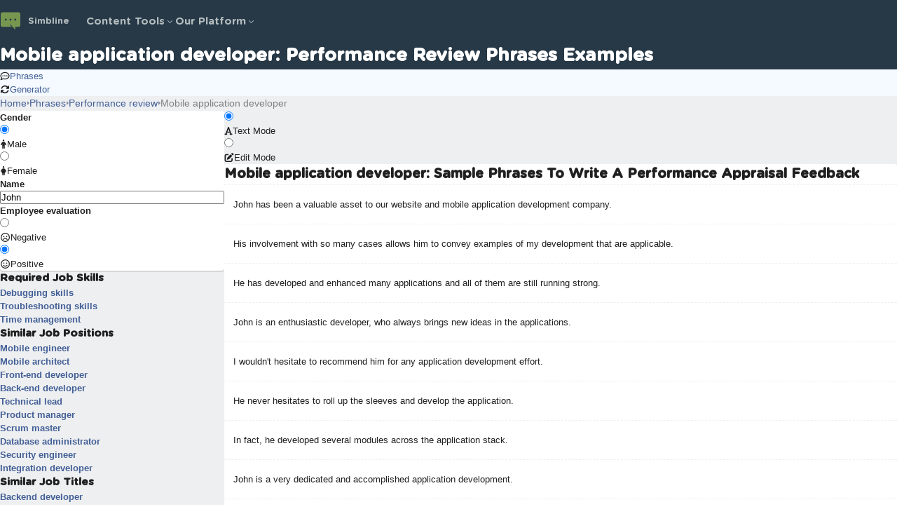

--- FILE ---
content_type: text/html; charset=utf-8
request_url: https://simbline.com/phrases/performance-review/mobile-application-developer
body_size: 23582
content:
<!DOCTYPE html><html><head><meta charSet="utf-8"/><meta name="viewport" content="width=device-width, initial-scale=1"/><link rel="preload" href="/_next/static/media/d64a2be553ecec74-s.p.woff" as="font" crossorigin="" type="font/woff"/><link rel="preload" href="/_next/static/media/e4af272ccee01ff0-s.p.woff2" as="font" crossorigin="" type="font/woff2"/><link rel="stylesheet" href="/_next/static/css/305f44a48d525121.css" data-precedence="next"/><link rel="stylesheet" href="/_next/static/css/b17be96ca0f0358e.css" data-precedence="next"/><link rel="stylesheet" href="/_next/static/css/1a9f6222478a606a.css" data-precedence="next"/><link rel="stylesheet" href="/_next/static/css/5f42d1462269668b.css" data-precedence="next"/><link rel="stylesheet" href="/_next/static/css/c7bfca8646c52252.css" data-precedence="next"/><link rel="preload" as="script" fetchPriority="low" href="/_next/static/chunks/webpack-a81d1aca41a7a29d.js"/><script src="/_next/static/css/305f44a48d525121.css" async=""></script><script src="/_next/static/chunks/vendors-c977c9d22a138cd7.js" async=""></script><script src="/_next/static/chunks/main-app-27ef98df81a1ec01.js" async=""></script><script src="/_next/static/chunks/177-52f120715f893d51.js" async=""></script><script src="/_next/static/chunks/app/(pages)/layout-7f8d96270bc92859.js" async=""></script><script src="/_next/static/chunks/9924-f8ce89c97c0dc7b9.js" async=""></script><script src="/_next/static/chunks/app/(pages)/phrases/%5BtextTypeIdentifier%5D/%5BskillIdentifier%5D/page-9386236716fd4f8b.js" async=""></script><link rel="preload" href="https://www.googletagmanager.com/gtag/js?id=G-MC3P6ZRSMP" as="script"/><link rel="preconnect" href="https://pagead2.googlesyndication.com"/><link rel="preconnect" href="https://www.googletagmanager.com"/><link rel="dns-prefetch" href="https://pagead2.googlesyndication.com"/><link rel="dns-prefetch" href="https://www.googletagmanager.com"/><title>Mobile Application Developer Performance Review Guide</title><meta name="description" content="Explore effective performance review phrases for mobile app developers that enhance feedback and support employee growth and development."/><meta name="keywords" content="Mobile application developer, performance review, competencies, coding skills, feedback, evaluation, app development"/><meta name="robots" content="index, follow"/><link rel="canonical" href="https://simbline.com/phrases/performance-review/mobile-application-developer"/><meta property="og:title" content="Mobile application developer - Performance Review Sample Phrases And Examples"/><meta property="og:description" content="Performance review sample phrases for Mobile application developer to write a feedback about performance appraisal."/><meta property="og:site_name" content="Simbline"/><meta property="og:type" content="website"/><meta name="twitter:card" content="summary_large_image"/><meta name="twitter:title" content="Mobile application developer - Performance Review Sample Phrases And Examples"/><meta name="twitter:description" content="Performance review sample phrases for Mobile application developer to write a feedback about performance appraisal."/><link rel="icon" href="/favicon.ico" type="image/x-icon" sizes="32x32"/><meta name="next-size-adjust"/><script src="/_next/static/chunks/polyfills-78c92fac7aa8fdd8.js" noModule=""></script><style id="antd-cssinjs" data-rc-order="prepend" data-rc-priority="-1000">:where(.css-5vyk1g) a{color:#1677ff;text-decoration:none;background-color:transparent;outline:none;cursor:pointer;transition:color 0.3s;-webkit-text-decoration-skip:objects;}:where(.css-5vyk1g) a:hover{color:#69b1ff;}:where(.css-5vyk1g) a:active{color:#0958d9;}:where(.css-5vyk1g) a:active,:where(.css-5vyk1g) a:hover{text-decoration:none;outline:0;}:where(.css-5vyk1g) a:focus{text-decoration:none;outline:0;}:where(.css-5vyk1g) a[disabled]{color:rgba(0, 0, 0, 0.25);cursor:not-allowed;}:where(.css-5vyk1g)[class^="ant-menu"],:where(.css-5vyk1g)[class*=" ant-menu"]{font-family:-apple-system,BlinkMacSystemFont,'Segoe UI',Roboto,'Helvetica Neue',Arial,'Noto Sans',sans-serif,'Apple Color Emoji','Segoe UI Emoji','Segoe UI Symbol','Noto Color Emoji';font-size:14px;box-sizing:border-box;}:where(.css-5vyk1g)[class^="ant-menu"]::before,:where(.css-5vyk1g)[class*=" ant-menu"]::before,:where(.css-5vyk1g)[class^="ant-menu"]::after,:where(.css-5vyk1g)[class*=" ant-menu"]::after{box-sizing:border-box;}:where(.css-5vyk1g)[class^="ant-menu"] [class^="ant-menu"],:where(.css-5vyk1g)[class*=" ant-menu"] [class^="ant-menu"],:where(.css-5vyk1g)[class^="ant-menu"] [class*=" ant-menu"],:where(.css-5vyk1g)[class*=" ant-menu"] [class*=" ant-menu"]{box-sizing:border-box;}:where(.css-5vyk1g)[class^="ant-menu"] [class^="ant-menu"]::before,:where(.css-5vyk1g)[class*=" ant-menu"] [class^="ant-menu"]::before,:where(.css-5vyk1g)[class^="ant-menu"] [class*=" ant-menu"]::before,:where(.css-5vyk1g)[class*=" ant-menu"] [class*=" ant-menu"]::before,:where(.css-5vyk1g)[class^="ant-menu"] [class^="ant-menu"]::after,:where(.css-5vyk1g)[class*=" ant-menu"] [class^="ant-menu"]::after,:where(.css-5vyk1g)[class^="ant-menu"] [class*=" ant-menu"]::after,:where(.css-5vyk1g)[class*=" ant-menu"] [class*=" ant-menu"]::after{box-sizing:border-box;}:where(.css-5vyk1g) .ant-menu::before{display:table;content:"";}:where(.css-5vyk1g) .ant-menu::after{display:table;clear:both;content:"";}:where(.css-5vyk1g) .ant-menu-hidden{display:none;}:where(.css-5vyk1g).ant-menu-submenu-hidden{display:none;}:where(.css-5vyk1g).ant-menu{box-sizing:border-box;margin:0;padding:0;color:rgba(0, 0, 0, 0.88);font-size:14px;line-height:0;list-style:none;font-family:-apple-system,BlinkMacSystemFont,'Segoe UI',Roboto,'Helvetica Neue',Arial,'Noto Sans',sans-serif,'Apple Color Emoji','Segoe UI Emoji','Segoe UI Symbol','Noto Color Emoji';margin-bottom:0;padding-inline-start:0;outline:none;transition:width 0.3s cubic-bezier(0.2, 0, 0, 1) 0s;}:where(.css-5vyk1g).ant-menu::before{display:table;content:"";}:where(.css-5vyk1g).ant-menu::after{display:table;clear:both;content:"";}:where(.css-5vyk1g).ant-menu ul,:where(.css-5vyk1g).ant-menu ol{margin:0;padding:0;list-style:none;}:where(.css-5vyk1g).ant-menu-overflow{display:flex;}:where(.css-5vyk1g).ant-menu-overflow .ant-menu-item{flex:none;}:where(.css-5vyk1g).ant-menu .ant-menu-item,:where(.css-5vyk1g).ant-menu .ant-menu-submenu,:where(.css-5vyk1g).ant-menu .ant-menu-submenu-title{border-radius:8px;}:where(.css-5vyk1g).ant-menu .ant-menu-item-group-title{padding:8px 16px;font-size:14px;line-height:1.5714285714285714;transition:all 0.3s;}:where(.css-5vyk1g).ant-menu-horizontal .ant-menu-submenu{transition:border-color 0.3s cubic-bezier(0.645, 0.045, 0.355, 1),background 0.3s cubic-bezier(0.645, 0.045, 0.355, 1);}:where(.css-5vyk1g).ant-menu .ant-menu-submenu,:where(.css-5vyk1g).ant-menu .ant-menu-submenu-inline{transition:border-color 0.3s cubic-bezier(0.645, 0.045, 0.355, 1),background 0.3s cubic-bezier(0.645, 0.045, 0.355, 1),padding 0.2s cubic-bezier(0.645, 0.045, 0.355, 1);}:where(.css-5vyk1g).ant-menu .ant-menu-submenu .ant-menu-sub{cursor:initial;transition:background 0.3s cubic-bezier(0.645, 0.045, 0.355, 1),padding 0.3s cubic-bezier(0.645, 0.045, 0.355, 1);}:where(.css-5vyk1g).ant-menu .ant-menu-title-content{transition:color 0.3s;}:where(.css-5vyk1g).ant-menu .ant-menu-title-content >.ant-typography-ellipsis-single-line{display:inline;vertical-align:unset;}:where(.css-5vyk1g).ant-menu .ant-menu-item a::before{position:absolute;inset:0;background-color:transparent;content:"";}:where(.css-5vyk1g).ant-menu .ant-menu-item-divider{overflow:hidden;line-height:0;border-color:rgba(5, 5, 5, 0.06);border-style:solid;border-width:0;border-top-width:1px;margin-block:1px;padding:0;}:where(.css-5vyk1g).ant-menu .ant-menu-item-divider-dashed{border-style:dashed;}:where(.css-5vyk1g).ant-menu .ant-menu-item,:where(.css-5vyk1g).ant-menu .ant-menu-submenu-title{position:relative;display:block;margin:0;white-space:nowrap;cursor:pointer;transition:border-color 0.3s,background 0.3s,padding 0.3s cubic-bezier(0.645, 0.045, 0.355, 1);}:where(.css-5vyk1g).ant-menu .ant-menu-item .ant-menu-item-icon,:where(.css-5vyk1g).ant-menu .ant-menu-submenu-title .ant-menu-item-icon,:where(.css-5vyk1g).ant-menu .ant-menu-item .anticon,:where(.css-5vyk1g).ant-menu .ant-menu-submenu-title .anticon{min-width:14px;font-size:14px;transition:font-size 0.2s cubic-bezier(0.215, 0.61, 0.355, 1),margin 0.3s cubic-bezier(0.645, 0.045, 0.355, 1),color 0.3s;}:where(.css-5vyk1g).ant-menu .ant-menu-item .ant-menu-item-icon +span,:where(.css-5vyk1g).ant-menu .ant-menu-submenu-title .ant-menu-item-icon +span,:where(.css-5vyk1g).ant-menu .ant-menu-item .anticon +span,:where(.css-5vyk1g).ant-menu .ant-menu-submenu-title .anticon +span{margin-inline-start:10px;opacity:1;transition:opacity 0.3s cubic-bezier(0.645, 0.045, 0.355, 1),margin 0.3s,color 0.3s;}:where(.css-5vyk1g).ant-menu .ant-menu-item .ant-menu-item-icon,:where(.css-5vyk1g).ant-menu .ant-menu-submenu-title .ant-menu-item-icon{display:inline-flex;align-items:center;color:inherit;font-style:normal;line-height:0;text-align:center;text-transform:none;vertical-align:-0.125em;text-rendering:optimizeLegibility;-webkit-font-smoothing:antialiased;-moz-osx-font-smoothing:grayscale;}:where(.css-5vyk1g).ant-menu .ant-menu-item .ant-menu-item-icon >*,:where(.css-5vyk1g).ant-menu .ant-menu-submenu-title .ant-menu-item-icon >*{line-height:1;}:where(.css-5vyk1g).ant-menu .ant-menu-item .ant-menu-item-icon svg,:where(.css-5vyk1g).ant-menu .ant-menu-submenu-title .ant-menu-item-icon svg{display:inline-block;}:where(.css-5vyk1g).ant-menu .ant-menu-item.ant-menu-item-only-child >.anticon,:where(.css-5vyk1g).ant-menu .ant-menu-submenu-title.ant-menu-item-only-child >.anticon,:where(.css-5vyk1g).ant-menu .ant-menu-item.ant-menu-item-only-child >.ant-menu-item-icon,:where(.css-5vyk1g).ant-menu .ant-menu-submenu-title.ant-menu-item-only-child >.ant-menu-item-icon{margin-inline-end:0;}:where(.css-5vyk1g).ant-menu .ant-menu-item-disabled,:where(.css-5vyk1g).ant-menu .ant-menu-submenu-disabled{background:none!important;cursor:not-allowed;}:where(.css-5vyk1g).ant-menu .ant-menu-item-disabled::after,:where(.css-5vyk1g).ant-menu .ant-menu-submenu-disabled::after{border-color:transparent!important;}:where(.css-5vyk1g).ant-menu .ant-menu-item-disabled a,:where(.css-5vyk1g).ant-menu .ant-menu-submenu-disabled a{color:inherit!important;}:where(.css-5vyk1g).ant-menu .ant-menu-item-disabled >.ant-menu-submenu-title,:where(.css-5vyk1g).ant-menu .ant-menu-submenu-disabled >.ant-menu-submenu-title{color:inherit!important;cursor:not-allowed;}:where(.css-5vyk1g).ant-menu .ant-menu-item-group .ant-menu-item-group-list{margin:0;padding:0;}:where(.css-5vyk1g).ant-menu .ant-menu-item-group .ant-menu-item-group-list .ant-menu-item,:where(.css-5vyk1g).ant-menu .ant-menu-item-group .ant-menu-item-group-list .ant-menu-submenu-title{padding-inline:28px 16px;}:where(.css-5vyk1g).ant-menu-submenu-popup{position:absolute;z-index:1050;border-radius:8px;box-shadow:none;transform-origin:0 0;}:where(.css-5vyk1g).ant-menu-submenu-popup.ant-menu-submenu{background:transparent;}:where(.css-5vyk1g).ant-menu-submenu-popup::before{position:absolute;inset:0;z-index:-1;width:100%;height:100%;opacity:0;content:"";}:where(.css-5vyk1g).ant-menu-submenu-popup >.ant-menu{border-radius:8px;}:where(.css-5vyk1g).ant-menu-submenu-popup >.ant-menu .ant-menu-item,:where(.css-5vyk1g).ant-menu-submenu-popup >.ant-menu .ant-menu-submenu-title{position:relative;display:block;margin:0;white-space:nowrap;cursor:pointer;transition:border-color 0.3s,background 0.3s,padding 0.3s cubic-bezier(0.645, 0.045, 0.355, 1);}:where(.css-5vyk1g).ant-menu-submenu-popup >.ant-menu .ant-menu-item .ant-menu-item-icon,:where(.css-5vyk1g).ant-menu-submenu-popup >.ant-menu .ant-menu-submenu-title .ant-menu-item-icon,:where(.css-5vyk1g).ant-menu-submenu-popup >.ant-menu .ant-menu-item .anticon,:where(.css-5vyk1g).ant-menu-submenu-popup >.ant-menu .ant-menu-submenu-title .anticon{min-width:14px;font-size:14px;transition:font-size 0.2s cubic-bezier(0.215, 0.61, 0.355, 1),margin 0.3s cubic-bezier(0.645, 0.045, 0.355, 1),color 0.3s;}:where(.css-5vyk1g).ant-menu-submenu-popup >.ant-menu .ant-menu-item .ant-menu-item-icon +span,:where(.css-5vyk1g).ant-menu-submenu-popup >.ant-menu .ant-menu-submenu-title .ant-menu-item-icon +span,:where(.css-5vyk1g).ant-menu-submenu-popup >.ant-menu .ant-menu-item .anticon +span,:where(.css-5vyk1g).ant-menu-submenu-popup >.ant-menu .ant-menu-submenu-title .anticon +span{margin-inline-start:10px;opacity:1;transition:opacity 0.3s cubic-bezier(0.645, 0.045, 0.355, 1),margin 0.3s,color 0.3s;}:where(.css-5vyk1g).ant-menu-submenu-popup >.ant-menu .ant-menu-item .ant-menu-item-icon,:where(.css-5vyk1g).ant-menu-submenu-popup >.ant-menu .ant-menu-submenu-title .ant-menu-item-icon{display:inline-flex;align-items:center;color:inherit;font-style:normal;line-height:0;text-align:center;text-transform:none;vertical-align:-0.125em;text-rendering:optimizeLegibility;-webkit-font-smoothing:antialiased;-moz-osx-font-smoothing:grayscale;}:where(.css-5vyk1g).ant-menu-submenu-popup >.ant-menu .ant-menu-item .ant-menu-item-icon >*,:where(.css-5vyk1g).ant-menu-submenu-popup >.ant-menu .ant-menu-submenu-title .ant-menu-item-icon >*{line-height:1;}:where(.css-5vyk1g).ant-menu-submenu-popup >.ant-menu .ant-menu-item .ant-menu-item-icon svg,:where(.css-5vyk1g).ant-menu-submenu-popup >.ant-menu .ant-menu-submenu-title .ant-menu-item-icon svg{display:inline-block;}:where(.css-5vyk1g).ant-menu-submenu-popup >.ant-menu .ant-menu-item.ant-menu-item-only-child >.anticon,:where(.css-5vyk1g).ant-menu-submenu-popup >.ant-menu .ant-menu-submenu-title.ant-menu-item-only-child >.anticon,:where(.css-5vyk1g).ant-menu-submenu-popup >.ant-menu .ant-menu-item.ant-menu-item-only-child >.ant-menu-item-icon,:where(.css-5vyk1g).ant-menu-submenu-popup >.ant-menu .ant-menu-submenu-title.ant-menu-item-only-child >.ant-menu-item-icon{margin-inline-end:0;}:where(.css-5vyk1g).ant-menu-submenu-popup >.ant-menu .ant-menu-item-disabled,:where(.css-5vyk1g).ant-menu-submenu-popup >.ant-menu .ant-menu-submenu-disabled{background:none!important;cursor:not-allowed;}:where(.css-5vyk1g).ant-menu-submenu-popup >.ant-menu .ant-menu-item-disabled::after,:where(.css-5vyk1g).ant-menu-submenu-popup >.ant-menu .ant-menu-submenu-disabled::after{border-color:transparent!important;}:where(.css-5vyk1g).ant-menu-submenu-popup >.ant-menu .ant-menu-item-disabled a,:where(.css-5vyk1g).ant-menu-submenu-popup >.ant-menu .ant-menu-submenu-disabled a{color:inherit!important;}:where(.css-5vyk1g).ant-menu-submenu-popup >.ant-menu .ant-menu-item-disabled >.ant-menu-submenu-title,:where(.css-5vyk1g).ant-menu-submenu-popup >.ant-menu .ant-menu-submenu-disabled >.ant-menu-submenu-title{color:inherit!important;cursor:not-allowed;}:where(.css-5vyk1g).ant-menu-submenu-popup >.ant-menu .ant-menu-submenu-expand-icon,:where(.css-5vyk1g).ant-menu-submenu-popup >.ant-menu .ant-menu-submenu-arrow{position:absolute;top:50%;inset-inline-end:16px;width:10px;color:currentcolor;transform:translateY(-50%);transition:transform 0.3s cubic-bezier(0.645, 0.045, 0.355, 1),opacity 0.3s;}:where(.css-5vyk1g).ant-menu-submenu-popup >.ant-menu .ant-menu-submenu-arrow::before,:where(.css-5vyk1g).ant-menu-submenu-popup >.ant-menu .ant-menu-submenu-arrow::after{position:absolute;width:6px;height:1.5px;background-color:currentcolor;border-radius:6px;transition:background 0.3s cubic-bezier(0.645, 0.045, 0.355, 1),transform 0.3s cubic-bezier(0.645, 0.045, 0.355, 1),top 0.3s cubic-bezier(0.645, 0.045, 0.355, 1),color 0.3s cubic-bezier(0.645, 0.045, 0.355, 1);content:"";}:where(.css-5vyk1g).ant-menu-submenu-popup >.ant-menu .ant-menu-submenu-arrow::before{transform:rotate(45deg) translateY(-2.5px);}:where(.css-5vyk1g).ant-menu-submenu-popup >.ant-menu .ant-menu-submenu-arrow::after{transform:rotate(-45deg) translateY(2.5px);}:where(.css-5vyk1g).ant-menu-submenu-popup >.ant-menu .ant-menu-item,:where(.css-5vyk1g).ant-menu-submenu-popup >.ant-menu .ant-menu-submenu>.ant-menu-submenu-title{border-radius:4px;}:where(.css-5vyk1g).ant-menu-submenu-popup >.ant-menu .ant-menu-submenu-title::after{transition:transform 0.3s cubic-bezier(0.645, 0.045, 0.355, 1);}:where(.css-5vyk1g).ant-menu-submenu-placement-leftTop,:where(.css-5vyk1g).ant-menu-submenu-placement-bottomRight,:where(.css-5vyk1g).ant-menu-submenu{transform-origin:100% 0;}:where(.css-5vyk1g).ant-menu-submenu-placement-leftBottom,:where(.css-5vyk1g).ant-menu-submenu-placement-topRight,:where(.css-5vyk1g).ant-menu-submenu{transform-origin:100% 100%;}:where(.css-5vyk1g).ant-menu-submenu-placement-rightBottom,:where(.css-5vyk1g).ant-menu-submenu-placement-topLeft,:where(.css-5vyk1g).ant-menu-submenu{transform-origin:0 100%;}:where(.css-5vyk1g).ant-menu-submenu-placement-bottomLeft,:where(.css-5vyk1g).ant-menu-submenu-placement-rightTop,:where(.css-5vyk1g).ant-menu-submenu{transform-origin:0 0;}:where(.css-5vyk1g).ant-menu-submenu-placement-leftTop,:where(.css-5vyk1g).ant-menu-submenu-placement-leftBottom{padding-inline-end:8px;}:where(.css-5vyk1g).ant-menu-submenu-placement-rightTop,:where(.css-5vyk1g).ant-menu-submenu-placement-rightBottom{padding-inline-start:8px;}:where(.css-5vyk1g).ant-menu-submenu-placement-topRight,:where(.css-5vyk1g).ant-menu-submenu-placement-topLeft{padding-bottom:8px;}:where(.css-5vyk1g).ant-menu-submenu-placement-bottomRight,:where(.css-5vyk1g).ant-menu-submenu-placement-bottomLeft{padding-top:8px;}:where(.css-5vyk1g).ant-menu .ant-menu-submenu-expand-icon,:where(.css-5vyk1g).ant-menu .ant-menu-submenu-arrow{position:absolute;top:50%;inset-inline-end:16px;width:10px;color:currentcolor;transform:translateY(-50%);transition:transform 0.3s cubic-bezier(0.645, 0.045, 0.355, 1),opacity 0.3s;}:where(.css-5vyk1g).ant-menu .ant-menu-submenu-arrow::before,:where(.css-5vyk1g).ant-menu .ant-menu-submenu-arrow::after{position:absolute;width:6px;height:1.5px;background-color:currentcolor;border-radius:6px;transition:background 0.3s cubic-bezier(0.645, 0.045, 0.355, 1),transform 0.3s cubic-bezier(0.645, 0.045, 0.355, 1),top 0.3s cubic-bezier(0.645, 0.045, 0.355, 1),color 0.3s cubic-bezier(0.645, 0.045, 0.355, 1);content:"";}:where(.css-5vyk1g).ant-menu .ant-menu-submenu-arrow::before{transform:rotate(45deg) translateY(-2.5px);}:where(.css-5vyk1g).ant-menu .ant-menu-submenu-arrow::after{transform:rotate(-45deg) translateY(2.5px);}:where(.css-5vyk1g).ant-menu-inline-collapsed .ant-menu-submenu-arrow::before,:where(.css-5vyk1g).ant-menu-inline .ant-menu-submenu-arrow::before{transform:rotate(-45deg) translateX(2.5px);}:where(.css-5vyk1g).ant-menu-inline-collapsed .ant-menu-submenu-arrow::after,:where(.css-5vyk1g).ant-menu-inline .ant-menu-submenu-arrow::after{transform:rotate(45deg) translateX(-2.5px);}:where(.css-5vyk1g).ant-menu .ant-menu-submenu-open.ant-menu-submenu-inline>.ant-menu-submenu-title>.ant-menu-submenu-arrow{transform:translateY(-2px);}:where(.css-5vyk1g).ant-menu .ant-menu-submenu-open.ant-menu-submenu-inline>.ant-menu-submenu-title>.ant-menu-submenu-arrow::after{transform:rotate(-45deg) translateX(-2.5px);}:where(.css-5vyk1g).ant-menu .ant-menu-submenu-open.ant-menu-submenu-inline>.ant-menu-submenu-title>.ant-menu-submenu-arrow::before{transform:rotate(45deg) translateX(2.5px);}:where(.css-5vyk1g).ant-layout-header .ant-menu{line-height:inherit;}:where(.css-5vyk1g).ant-menu-horizontal{line-height:46px;border:0;border-bottom:1px solid rgba(5, 5, 5, 0.06);box-shadow:none;}:where(.css-5vyk1g).ant-menu-horizontal::after{display:block;clear:both;height:0;content:"\20";}:where(.css-5vyk1g).ant-menu-horizontal .ant-menu-item,:where(.css-5vyk1g).ant-menu-horizontal .ant-menu-submenu{position:relative;display:inline-block;vertical-align:bottom;padding-inline:16px;}:where(.css-5vyk1g).ant-menu-horizontal >.ant-menu-item:hover,:where(.css-5vyk1g).ant-menu-horizontal >.ant-menu-item-active,:where(.css-5vyk1g).ant-menu-horizontal >.ant-menu-submenu .ant-menu-submenu-title:hover{background-color:transparent;}:where(.css-5vyk1g).ant-menu-horizontal .ant-menu-item,:where(.css-5vyk1g).ant-menu-horizontal .ant-menu-submenu-title{transition:border-color 0.3s,background 0.3s;}:where(.css-5vyk1g).ant-menu-horizontal .ant-menu-submenu-arrow{display:none;}:where(.css-5vyk1g).ant-menu-inline.ant-menu-root,:where(.css-5vyk1g).ant-menu-vertical.ant-menu-root{box-shadow:none;}:where(.css-5vyk1g).ant-menu-inline .ant-menu-item,:where(.css-5vyk1g).ant-menu-vertical .ant-menu-item{position:relative;overflow:hidden;}:where(.css-5vyk1g).ant-menu-inline .ant-menu-item,:where(.css-5vyk1g).ant-menu-vertical .ant-menu-item,:where(.css-5vyk1g).ant-menu-inline .ant-menu-submenu-title,:where(.css-5vyk1g).ant-menu-vertical .ant-menu-submenu-title{height:40px;line-height:40px;padding-inline:16px;overflow:hidden;text-overflow:ellipsis;margin-inline:4px;margin-block:4px;width:calc(100% - 8px);}:where(.css-5vyk1g).ant-menu-inline >.ant-menu-item,:where(.css-5vyk1g).ant-menu-vertical >.ant-menu-item,:where(.css-5vyk1g).ant-menu-inline >.ant-menu-submenu>.ant-menu-submenu-title,:where(.css-5vyk1g).ant-menu-vertical >.ant-menu-submenu>.ant-menu-submenu-title{height:40px;line-height:40px;}:where(.css-5vyk1g).ant-menu-inline .ant-menu-item-group-list .ant-menu-submenu-title,:where(.css-5vyk1g).ant-menu-vertical .ant-menu-item-group-list .ant-menu-submenu-title,:where(.css-5vyk1g).ant-menu-inline .ant-menu-submenu-title,:where(.css-5vyk1g).ant-menu-vertical .ant-menu-submenu-title{padding-inline-end:34px;}:where(.css-5vyk1g).ant-menu-submenu-popup .ant-menu-vertical{box-shadow:0 6px 16px 0 rgba(0, 0, 0, 0.08),0 3px 6px -4px rgba(0, 0, 0, 0.12),0 9px 28px 8px rgba(0, 0, 0, 0.05);}:where(.css-5vyk1g).ant-menu-submenu-popup .ant-menu-vertical .ant-menu-item{position:relative;overflow:hidden;}:where(.css-5vyk1g).ant-menu-submenu-popup .ant-menu-vertical .ant-menu-item,:where(.css-5vyk1g).ant-menu-submenu-popup .ant-menu-vertical .ant-menu-submenu-title{height:40px;line-height:40px;padding-inline:16px;overflow:hidden;text-overflow:ellipsis;margin-inline:4px;margin-block:4px;width:calc(100% - 8px);}:where(.css-5vyk1g).ant-menu-submenu-popup .ant-menu-vertical >.ant-menu-item,:where(.css-5vyk1g).ant-menu-submenu-popup .ant-menu-vertical >.ant-menu-submenu>.ant-menu-submenu-title{height:40px;line-height:40px;}:where(.css-5vyk1g).ant-menu-submenu-popup .ant-menu-vertical .ant-menu-item-group-list .ant-menu-submenu-title,:where(.css-5vyk1g).ant-menu-submenu-popup .ant-menu-vertical .ant-menu-submenu-title{padding-inline-end:34px;}:where(.css-5vyk1g).ant-menu-submenu-popup .ant-menu-vertical.ant-menu-sub{min-width:160px;max-height:calc(100vh - 100px);padding:0;overflow:hidden;border-inline-end:0;}:where(.css-5vyk1g).ant-menu-submenu-popup .ant-menu-vertical.ant-menu-sub:not([class*='-active']){overflow-x:hidden;overflow-y:auto;}:where(.css-5vyk1g).ant-menu-inline{width:100%;}:where(.css-5vyk1g).ant-menu-inline.ant-menu-root .ant-menu-item,:where(.css-5vyk1g).ant-menu-inline.ant-menu-root .ant-menu-submenu-title{display:flex;align-items:center;transition:border-color 0.3s,background 0.3s,padding 0.2s cubic-bezier(0.215, 0.61, 0.355, 1),padding-inline calc(50% - 8px - 4px);}:where(.css-5vyk1g).ant-menu-inline.ant-menu-root .ant-menu-item >.ant-menu-title-content,:where(.css-5vyk1g).ant-menu-inline.ant-menu-root .ant-menu-submenu-title >.ant-menu-title-content{flex:auto;min-width:0;overflow:hidden;text-overflow:ellipsis;}:where(.css-5vyk1g).ant-menu-inline.ant-menu-root .ant-menu-item >*,:where(.css-5vyk1g).ant-menu-inline.ant-menu-root .ant-menu-submenu-title >*{flex:none;}:where(.css-5vyk1g).ant-menu-inline .ant-menu-sub.ant-menu-inline{padding:0;border:0;border-radius:0;box-shadow:none;}:where(.css-5vyk1g).ant-menu-inline .ant-menu-sub.ant-menu-inline>.ant-menu-submenu>.ant-menu-submenu-title{height:40px;line-height:40px;list-style-position:inside;list-style-type:disc;}:where(.css-5vyk1g).ant-menu-inline .ant-menu-sub.ant-menu-inline .ant-menu-item-group-title{padding-inline-start:32px;}:where(.css-5vyk1g).ant-menu-inline .ant-menu-item{height:40px;line-height:40px;list-style-position:inside;list-style-type:disc;}:where(.css-5vyk1g).ant-menu-inline-collapsed{width:80px;}:where(.css-5vyk1g).ant-menu-inline-collapsed.ant-menu-root .ant-menu-item >.ant-menu-inline-collapsed-noicon,:where(.css-5vyk1g).ant-menu-inline-collapsed.ant-menu-root .ant-menu-submenu .ant-menu-submenu-title >.ant-menu-inline-collapsed-noicon{font-size:16px;text-align:center;}:where(.css-5vyk1g).ant-menu-inline-collapsed >.ant-menu-item,:where(.css-5vyk1g).ant-menu-inline-collapsed >.ant-menu-item-group>.ant-menu-item-group-list>.ant-menu-item,:where(.css-5vyk1g).ant-menu-inline-collapsed >.ant-menu-item-group>.ant-menu-item-group-list>.ant-menu-submenu>.ant-menu-submenu-title,:where(.css-5vyk1g).ant-menu-inline-collapsed >.ant-menu-submenu>.ant-menu-submenu-title{inset-inline-start:0;padding-inline:calc(50% - 8px - 4px);text-overflow:clip;}:where(.css-5vyk1g).ant-menu-inline-collapsed >.ant-menu-item .ant-menu-submenu-arrow,:where(.css-5vyk1g).ant-menu-inline-collapsed >.ant-menu-item-group>.ant-menu-item-group-list>.ant-menu-item .ant-menu-submenu-arrow,:where(.css-5vyk1g).ant-menu-inline-collapsed >.ant-menu-item-group>.ant-menu-item-group-list>.ant-menu-submenu>.ant-menu-submenu-title .ant-menu-submenu-arrow,:where(.css-5vyk1g).ant-menu-inline-collapsed >.ant-menu-submenu>.ant-menu-submenu-title .ant-menu-submenu-arrow,:where(.css-5vyk1g).ant-menu-inline-collapsed >.ant-menu-item .ant-menu-submenu-expand-icon,:where(.css-5vyk1g).ant-menu-inline-collapsed >.ant-menu-item-group>.ant-menu-item-group-list>.ant-menu-item .ant-menu-submenu-expand-icon,:where(.css-5vyk1g).ant-menu-inline-collapsed >.ant-menu-item-group>.ant-menu-item-group-list>.ant-menu-submenu>.ant-menu-submenu-title .ant-menu-submenu-expand-icon,:where(.css-5vyk1g).ant-menu-inline-collapsed >.ant-menu-submenu>.ant-menu-submenu-title .ant-menu-submenu-expand-icon{opacity:0;}:where(.css-5vyk1g).ant-menu-inline-collapsed >.ant-menu-item .ant-menu-item-icon,:where(.css-5vyk1g).ant-menu-inline-collapsed >.ant-menu-item-group>.ant-menu-item-group-list>.ant-menu-item .ant-menu-item-icon,:where(.css-5vyk1g).ant-menu-inline-collapsed >.ant-menu-item-group>.ant-menu-item-group-list>.ant-menu-submenu>.ant-menu-submenu-title .ant-menu-item-icon,:where(.css-5vyk1g).ant-menu-inline-collapsed >.ant-menu-submenu>.ant-menu-submenu-title .ant-menu-item-icon,:where(.css-5vyk1g).ant-menu-inline-collapsed >.ant-menu-item .anticon,:where(.css-5vyk1g).ant-menu-inline-collapsed >.ant-menu-item-group>.ant-menu-item-group-list>.ant-menu-item .anticon,:where(.css-5vyk1g).ant-menu-inline-collapsed >.ant-menu-item-group>.ant-menu-item-group-list>.ant-menu-submenu>.ant-menu-submenu-title .anticon,:where(.css-5vyk1g).ant-menu-inline-collapsed >.ant-menu-submenu>.ant-menu-submenu-title .anticon{margin:0;font-size:16px;line-height:40px;}:where(.css-5vyk1g).ant-menu-inline-collapsed >.ant-menu-item .ant-menu-item-icon +span,:where(.css-5vyk1g).ant-menu-inline-collapsed >.ant-menu-item-group>.ant-menu-item-group-list>.ant-menu-item .ant-menu-item-icon +span,:where(.css-5vyk1g).ant-menu-inline-collapsed >.ant-menu-item-group>.ant-menu-item-group-list>.ant-menu-submenu>.ant-menu-submenu-title .ant-menu-item-icon +span,:where(.css-5vyk1g).ant-menu-inline-collapsed >.ant-menu-submenu>.ant-menu-submenu-title .ant-menu-item-icon +span,:where(.css-5vyk1g).ant-menu-inline-collapsed >.ant-menu-item .anticon +span,:where(.css-5vyk1g).ant-menu-inline-collapsed >.ant-menu-item-group>.ant-menu-item-group-list>.ant-menu-item .anticon +span,:where(.css-5vyk1g).ant-menu-inline-collapsed >.ant-menu-item-group>.ant-menu-item-group-list>.ant-menu-submenu>.ant-menu-submenu-title .anticon +span,:where(.css-5vyk1g).ant-menu-inline-collapsed >.ant-menu-submenu>.ant-menu-submenu-title .anticon +span{display:inline-block;opacity:0;}:where(.css-5vyk1g).ant-menu-inline-collapsed .ant-menu-item-icon,:where(.css-5vyk1g).ant-menu-inline-collapsed .anticon{display:inline-block;}:where(.css-5vyk1g).ant-menu-inline-collapsed-tooltip{pointer-events:none;}:where(.css-5vyk1g).ant-menu-inline-collapsed-tooltip .ant-menu-item-icon,:where(.css-5vyk1g).ant-menu-inline-collapsed-tooltip .anticon{display:none;}:where(.css-5vyk1g).ant-menu-inline-collapsed-tooltip a,:where(.css-5vyk1g).ant-menu-inline-collapsed-tooltip a:hover{color:#fff;}:where(.css-5vyk1g).ant-menu-inline-collapsed .ant-menu-item-group-title{overflow:hidden;white-space:nowrap;text-overflow:ellipsis;padding-inline:8px;}:where(.css-5vyk1g).ant-menu-light,:where(.css-5vyk1g).ant-menu-light>.ant-menu{color:rgba(0, 0, 0, 0.88);background:transparent;}:where(.css-5vyk1g).ant-menu-light.ant-menu-root:focus-visible,:where(.css-5vyk1g).ant-menu-light>.ant-menu.ant-menu-root:focus-visible{outline:4px solid #91caff;outline-offset:1px;transition:outline-offset 0s,outline 0s;}:where(.css-5vyk1g).ant-menu-light .ant-menu-item-group-title,:where(.css-5vyk1g).ant-menu-light>.ant-menu .ant-menu-item-group-title{color:rgba(0, 0, 0, 0.45);}:where(.css-5vyk1g).ant-menu-light .ant-menu-submenu-selected >.ant-menu-submenu-title,:where(.css-5vyk1g).ant-menu-light>.ant-menu .ant-menu-submenu-selected >.ant-menu-submenu-title{color:#1677ff;}:where(.css-5vyk1g).ant-menu-light .ant-menu-item,:where(.css-5vyk1g).ant-menu-light>.ant-menu .ant-menu-item,:where(.css-5vyk1g).ant-menu-light .ant-menu-submenu-title,:where(.css-5vyk1g).ant-menu-light>.ant-menu .ant-menu-submenu-title{color:rgba(0, 0, 0, 0.88);}:where(.css-5vyk1g).ant-menu-light .ant-menu-item:not(.ant-menu-item-disabled):focus-visible,:where(.css-5vyk1g).ant-menu-light>.ant-menu .ant-menu-item:not(.ant-menu-item-disabled):focus-visible,:where(.css-5vyk1g).ant-menu-light .ant-menu-submenu-title:not(.ant-menu-item-disabled):focus-visible,:where(.css-5vyk1g).ant-menu-light>.ant-menu .ant-menu-submenu-title:not(.ant-menu-item-disabled):focus-visible{outline:4px solid #91caff;outline-offset:1px;transition:outline-offset 0s,outline 0s;}:where(.css-5vyk1g).ant-menu-light .ant-menu-item-disabled,:where(.css-5vyk1g).ant-menu-light>.ant-menu .ant-menu-item-disabled,:where(.css-5vyk1g).ant-menu-light .ant-menu-submenu-disabled,:where(.css-5vyk1g).ant-menu-light>.ant-menu .ant-menu-submenu-disabled{color:rgba(0, 0, 0, 0.25)!important;}:where(.css-5vyk1g).ant-menu-light .ant-menu-item:not(.ant-menu-item-selected):not(.ant-menu-submenu-selected):hover,:where(.css-5vyk1g).ant-menu-light>.ant-menu .ant-menu-item:not(.ant-menu-item-selected):not(.ant-menu-submenu-selected):hover,:where(.css-5vyk1g).ant-menu-light .ant-menu-item:not(.ant-menu-item-selected):not(.ant-menu-submenu-selected) >.ant-menu-submenu-title:hover,:where(.css-5vyk1g).ant-menu-light>.ant-menu .ant-menu-item:not(.ant-menu-item-selected):not(.ant-menu-submenu-selected) >.ant-menu-submenu-title:hover{color:var(--adm-color-primary);}:where(.css-5vyk1g).ant-menu-light:not(.ant-menu-horizontal) .ant-menu-item:not(.ant-menu-item-selected):hover,:where(.css-5vyk1g).ant-menu-light>.ant-menu:not(.ant-menu-horizontal) .ant-menu-item:not(.ant-menu-item-selected):hover{background-color:rgba(0, 0, 0, 0.06);}:where(.css-5vyk1g).ant-menu-light:not(.ant-menu-horizontal) .ant-menu-item:not(.ant-menu-item-selected):active,:where(.css-5vyk1g).ant-menu-light>.ant-menu:not(.ant-menu-horizontal) .ant-menu-item:not(.ant-menu-item-selected):active{background-color:#e6f4ff;}:where(.css-5vyk1g).ant-menu-light:not(.ant-menu-horizontal) .ant-menu-submenu-title:hover,:where(.css-5vyk1g).ant-menu-light>.ant-menu:not(.ant-menu-horizontal) .ant-menu-submenu-title:hover{background-color:rgba(0, 0, 0, 0.06);}:where(.css-5vyk1g).ant-menu-light:not(.ant-menu-horizontal) .ant-menu-submenu-title:active,:where(.css-5vyk1g).ant-menu-light>.ant-menu:not(.ant-menu-horizontal) .ant-menu-submenu-title:active{background-color:#e6f4ff;}:where(.css-5vyk1g).ant-menu-light .ant-menu-item-danger,:where(.css-5vyk1g).ant-menu-light>.ant-menu .ant-menu-item-danger{color:#ff4d4f;}:where(.css-5vyk1g).ant-menu-light .ant-menu-item-danger.ant-menu-item:hover:not(.ant-menu-item-selected):not(.ant-menu-submenu-selected),:where(.css-5vyk1g).ant-menu-light>.ant-menu .ant-menu-item-danger.ant-menu-item:hover:not(.ant-menu-item-selected):not(.ant-menu-submenu-selected){color:#ff4d4f;}:where(.css-5vyk1g).ant-menu-light .ant-menu-item-danger.ant-menu-item:active,:where(.css-5vyk1g).ant-menu-light>.ant-menu .ant-menu-item-danger.ant-menu-item:active{background:#fff2f0;}:where(.css-5vyk1g).ant-menu-light .ant-menu-item a,:where(.css-5vyk1g).ant-menu-light>.ant-menu .ant-menu-item a,:where(.css-5vyk1g).ant-menu-light .ant-menu-item a:hover,:where(.css-5vyk1g).ant-menu-light>.ant-menu .ant-menu-item a:hover{color:inherit;}:where(.css-5vyk1g).ant-menu-light .ant-menu-item-selected,:where(.css-5vyk1g).ant-menu-light>.ant-menu .ant-menu-item-selected{color:#1677ff;}:where(.css-5vyk1g).ant-menu-light .ant-menu-item-selected.ant-menu-item-danger,:where(.css-5vyk1g).ant-menu-light>.ant-menu .ant-menu-item-selected.ant-menu-item-danger{color:#ff4d4f;}:where(.css-5vyk1g).ant-menu-light .ant-menu-item-selected a,:where(.css-5vyk1g).ant-menu-light>.ant-menu .ant-menu-item-selected a,:where(.css-5vyk1g).ant-menu-light .ant-menu-item-selected a:hover,:where(.css-5vyk1g).ant-menu-light>.ant-menu .ant-menu-item-selected a:hover{color:inherit;}:where(.css-5vyk1g).ant-menu-light .ant-menu-item-selected,:where(.css-5vyk1g).ant-menu-light>.ant-menu .ant-menu-item-selected{background-color:#e6f4ff;}:where(.css-5vyk1g).ant-menu-light .ant-menu-item-selected.ant-menu-item-danger,:where(.css-5vyk1g).ant-menu-light>.ant-menu .ant-menu-item-selected.ant-menu-item-danger{background-color:#fff2f0;}:where(.css-5vyk1g).ant-menu-light.ant-menu-submenu>.ant-menu,:where(.css-5vyk1g).ant-menu-light>.ant-menu.ant-menu-submenu>.ant-menu{background-color:#ffffff;}:where(.css-5vyk1g).ant-menu-light.ant-menu-popup>.ant-menu,:where(.css-5vyk1g).ant-menu-light>.ant-menu.ant-menu-popup>.ant-menu{background-color:#ffffff;}:where(.css-5vyk1g).ant-menu-light.ant-menu-submenu-popup>.ant-menu,:where(.css-5vyk1g).ant-menu-light>.ant-menu.ant-menu-submenu-popup>.ant-menu{background-color:#ffffff;}:where(.css-5vyk1g).ant-menu-light.ant-menu-horizontal >.ant-menu-item,:where(.css-5vyk1g).ant-menu-light>.ant-menu.ant-menu-horizontal >.ant-menu-item,:where(.css-5vyk1g).ant-menu-light.ant-menu-horizontal >.ant-menu-submenu,:where(.css-5vyk1g).ant-menu-light>.ant-menu.ant-menu-horizontal >.ant-menu-submenu{top:1px;margin-top:-1px;margin-bottom:0;border-radius:0;}:where(.css-5vyk1g).ant-menu-light.ant-menu-horizontal >.ant-menu-item::after,:where(.css-5vyk1g).ant-menu-light>.ant-menu.ant-menu-horizontal >.ant-menu-item::after,:where(.css-5vyk1g).ant-menu-light.ant-menu-horizontal >.ant-menu-submenu::after,:where(.css-5vyk1g).ant-menu-light>.ant-menu.ant-menu-horizontal >.ant-menu-submenu::after{position:absolute;inset-inline:16px;bottom:0;border-bottom:2px solid transparent;transition:border-color 0.3s cubic-bezier(0.645, 0.045, 0.355, 1);content:"";}:where(.css-5vyk1g).ant-menu-light.ant-menu-horizontal >.ant-menu-item:hover,:where(.css-5vyk1g).ant-menu-light>.ant-menu.ant-menu-horizontal >.ant-menu-item:hover,:where(.css-5vyk1g).ant-menu-light.ant-menu-horizontal >.ant-menu-submenu:hover,:where(.css-5vyk1g).ant-menu-light>.ant-menu.ant-menu-horizontal >.ant-menu-submenu:hover,:where(.css-5vyk1g).ant-menu-light.ant-menu-horizontal >.ant-menu-item-active,:where(.css-5vyk1g).ant-menu-light>.ant-menu.ant-menu-horizontal >.ant-menu-item-active,:where(.css-5vyk1g).ant-menu-light.ant-menu-horizontal >.ant-menu-submenu-active,:where(.css-5vyk1g).ant-menu-light>.ant-menu.ant-menu-horizontal >.ant-menu-submenu-active,:where(.css-5vyk1g).ant-menu-light.ant-menu-horizontal >.ant-menu-item-open,:where(.css-5vyk1g).ant-menu-light>.ant-menu.ant-menu-horizontal >.ant-menu-item-open,:where(.css-5vyk1g).ant-menu-light.ant-menu-horizontal >.ant-menu-submenu-open,:where(.css-5vyk1g).ant-menu-light>.ant-menu.ant-menu-horizontal >.ant-menu-submenu-open{background:transparent;}:where(.css-5vyk1g).ant-menu-light.ant-menu-horizontal >.ant-menu-item:hover::after,:where(.css-5vyk1g).ant-menu-light>.ant-menu.ant-menu-horizontal >.ant-menu-item:hover::after,:where(.css-5vyk1g).ant-menu-light.ant-menu-horizontal >.ant-menu-submenu:hover::after,:where(.css-5vyk1g).ant-menu-light>.ant-menu.ant-menu-horizontal >.ant-menu-submenu:hover::after,:where(.css-5vyk1g).ant-menu-light.ant-menu-horizontal >.ant-menu-item-active::after,:where(.css-5vyk1g).ant-menu-light>.ant-menu.ant-menu-horizontal >.ant-menu-item-active::after,:where(.css-5vyk1g).ant-menu-light.ant-menu-horizontal >.ant-menu-submenu-active::after,:where(.css-5vyk1g).ant-menu-light>.ant-menu.ant-menu-horizontal >.ant-menu-submenu-active::after,:where(.css-5vyk1g).ant-menu-light.ant-menu-horizontal >.ant-menu-item-open::after,:where(.css-5vyk1g).ant-menu-light>.ant-menu.ant-menu-horizontal >.ant-menu-item-open::after,:where(.css-5vyk1g).ant-menu-light.ant-menu-horizontal >.ant-menu-submenu-open::after,:where(.css-5vyk1g).ant-menu-light>.ant-menu.ant-menu-horizontal >.ant-menu-submenu-open::after{border-bottom-width:2px;border-bottom-color:var(--adm-color-primary);}:where(.css-5vyk1g).ant-menu-light.ant-menu-horizontal >.ant-menu-item-selected,:where(.css-5vyk1g).ant-menu-light>.ant-menu.ant-menu-horizontal >.ant-menu-item-selected,:where(.css-5vyk1g).ant-menu-light.ant-menu-horizontal >.ant-menu-submenu-selected,:where(.css-5vyk1g).ant-menu-light>.ant-menu.ant-menu-horizontal >.ant-menu-submenu-selected{color:var(--adm-color-primary);background-color:transparent;}:where(.css-5vyk1g).ant-menu-light.ant-menu-horizontal >.ant-menu-item-selected:hover,:where(.css-5vyk1g).ant-menu-light>.ant-menu.ant-menu-horizontal >.ant-menu-item-selected:hover,:where(.css-5vyk1g).ant-menu-light.ant-menu-horizontal >.ant-menu-submenu-selected:hover,:where(.css-5vyk1g).ant-menu-light>.ant-menu.ant-menu-horizontal >.ant-menu-submenu-selected:hover{background-color:transparent;}:where(.css-5vyk1g).ant-menu-light.ant-menu-horizontal >.ant-menu-item-selected::after,:where(.css-5vyk1g).ant-menu-light>.ant-menu.ant-menu-horizontal >.ant-menu-item-selected::after,:where(.css-5vyk1g).ant-menu-light.ant-menu-horizontal >.ant-menu-submenu-selected::after,:where(.css-5vyk1g).ant-menu-light>.ant-menu.ant-menu-horizontal >.ant-menu-submenu-selected::after{border-bottom-width:2px;border-bottom-color:var(--adm-color-primary);}:where(.css-5vyk1g).ant-menu-light.ant-menu-root.ant-menu-inline,:where(.css-5vyk1g).ant-menu-light>.ant-menu.ant-menu-root.ant-menu-inline,:where(.css-5vyk1g).ant-menu-light.ant-menu-root.ant-menu-vertical,:where(.css-5vyk1g).ant-menu-light>.ant-menu.ant-menu-root.ant-menu-vertical{border-inline-end:1px solid rgba(5, 5, 5, 0.06);}:where(.css-5vyk1g).ant-menu-light.ant-menu-inline .ant-menu-sub.ant-menu-inline,:where(.css-5vyk1g).ant-menu-light>.ant-menu.ant-menu-inline .ant-menu-sub.ant-menu-inline{background:rgba(0, 0, 0, 0.02);}:where(.css-5vyk1g).ant-menu-light.ant-menu-inline .ant-menu-item,:where(.css-5vyk1g).ant-menu-light>.ant-menu.ant-menu-inline .ant-menu-item{position:relative;}:where(.css-5vyk1g).ant-menu-light.ant-menu-inline .ant-menu-item::after,:where(.css-5vyk1g).ant-menu-light>.ant-menu.ant-menu-inline .ant-menu-item::after{position:absolute;inset-block:0;inset-inline-end:0;border-inline-end:0px solid #1677ff;transform:scaleY(0.0001);opacity:0;transition:transform 0.2s cubic-bezier(0.215, 0.61, 0.355, 1),opacity 0.2s cubic-bezier(0.215, 0.61, 0.355, 1);content:"";}:where(.css-5vyk1g).ant-menu-light.ant-menu-inline .ant-menu-item.ant-menu-item-danger::after,:where(.css-5vyk1g).ant-menu-light>.ant-menu.ant-menu-inline .ant-menu-item.ant-menu-item-danger::after{border-inline-end-color:#ff4d4f;}:where(.css-5vyk1g).ant-menu-light.ant-menu-inline .ant-menu-selected::after,:where(.css-5vyk1g).ant-menu-light>.ant-menu.ant-menu-inline .ant-menu-selected::after,:where(.css-5vyk1g).ant-menu-light.ant-menu-inline .ant-menu-item-selected::after,:where(.css-5vyk1g).ant-menu-light>.ant-menu.ant-menu-inline .ant-menu-item-selected::after{transform:scaleY(1);opacity:1;transition:transform 0.2s cubic-bezier(0.645, 0.045, 0.355, 1),opacity 0.2s cubic-bezier(0.645, 0.045, 0.355, 1);}:where(.css-5vyk1g).ant-menu-dark,:where(.css-5vyk1g).ant-menu-dark>.ant-menu{color:rgba(255, 255, 255, 0.65);background:#001529;}:where(.css-5vyk1g).ant-menu-dark.ant-menu-root:focus-visible,:where(.css-5vyk1g).ant-menu-dark>.ant-menu.ant-menu-root:focus-visible{outline:4px solid #91caff;outline-offset:1px;transition:outline-offset 0s,outline 0s;}:where(.css-5vyk1g).ant-menu-dark .ant-menu-item-group-title,:where(.css-5vyk1g).ant-menu-dark>.ant-menu .ant-menu-item-group-title{color:rgba(255, 255, 255, 0.65);}:where(.css-5vyk1g).ant-menu-dark .ant-menu-submenu-selected >.ant-menu-submenu-title,:where(.css-5vyk1g).ant-menu-dark>.ant-menu .ant-menu-submenu-selected >.ant-menu-submenu-title{color:#fff;}:where(.css-5vyk1g).ant-menu-dark .ant-menu-item,:where(.css-5vyk1g).ant-menu-dark>.ant-menu .ant-menu-item,:where(.css-5vyk1g).ant-menu-dark .ant-menu-submenu-title,:where(.css-5vyk1g).ant-menu-dark>.ant-menu .ant-menu-submenu-title{color:rgba(255, 255, 255, 0.65);}:where(.css-5vyk1g).ant-menu-dark .ant-menu-item:not(.ant-menu-item-disabled):focus-visible,:where(.css-5vyk1g).ant-menu-dark>.ant-menu .ant-menu-item:not(.ant-menu-item-disabled):focus-visible,:where(.css-5vyk1g).ant-menu-dark .ant-menu-submenu-title:not(.ant-menu-item-disabled):focus-visible,:where(.css-5vyk1g).ant-menu-dark>.ant-menu .ant-menu-submenu-title:not(.ant-menu-item-disabled):focus-visible{outline:4px solid #91caff;outline-offset:1px;transition:outline-offset 0s,outline 0s;}:where(.css-5vyk1g).ant-menu-dark .ant-menu-item-disabled,:where(.css-5vyk1g).ant-menu-dark>.ant-menu .ant-menu-item-disabled,:where(.css-5vyk1g).ant-menu-dark .ant-menu-submenu-disabled,:where(.css-5vyk1g).ant-menu-dark>.ant-menu .ant-menu-submenu-disabled{color:rgba(255, 255, 255, 0.25)!important;}:where(.css-5vyk1g).ant-menu-dark .ant-menu-item:not(.ant-menu-item-selected):not(.ant-menu-submenu-selected):hover,:where(.css-5vyk1g).ant-menu-dark>.ant-menu .ant-menu-item:not(.ant-menu-item-selected):not(.ant-menu-submenu-selected):hover,:where(.css-5vyk1g).ant-menu-dark .ant-menu-item:not(.ant-menu-item-selected):not(.ant-menu-submenu-selected) >.ant-menu-submenu-title:hover,:where(.css-5vyk1g).ant-menu-dark>.ant-menu .ant-menu-item:not(.ant-menu-item-selected):not(.ant-menu-submenu-selected) >.ant-menu-submenu-title:hover{color:#fff;}:where(.css-5vyk1g).ant-menu-dark:not(.ant-menu-horizontal) .ant-menu-item:not(.ant-menu-item-selected):hover,:where(.css-5vyk1g).ant-menu-dark>.ant-menu:not(.ant-menu-horizontal) .ant-menu-item:not(.ant-menu-item-selected):hover{background-color:transparent;}:where(.css-5vyk1g).ant-menu-dark:not(.ant-menu-horizontal) .ant-menu-item:not(.ant-menu-item-selected):active,:where(.css-5vyk1g).ant-menu-dark>.ant-menu:not(.ant-menu-horizontal) .ant-menu-item:not(.ant-menu-item-selected):active{background-color:transparent;}:where(.css-5vyk1g).ant-menu-dark:not(.ant-menu-horizontal) .ant-menu-submenu-title:hover,:where(.css-5vyk1g).ant-menu-dark>.ant-menu:not(.ant-menu-horizontal) .ant-menu-submenu-title:hover{background-color:transparent;}:where(.css-5vyk1g).ant-menu-dark:not(.ant-menu-horizontal) .ant-menu-submenu-title:active,:where(.css-5vyk1g).ant-menu-dark>.ant-menu:not(.ant-menu-horizontal) .ant-menu-submenu-title:active{background-color:transparent;}:where(.css-5vyk1g).ant-menu-dark .ant-menu-item-danger,:where(.css-5vyk1g).ant-menu-dark>.ant-menu .ant-menu-item-danger{color:#ff4d4f;}:where(.css-5vyk1g).ant-menu-dark .ant-menu-item-danger.ant-menu-item:hover:not(.ant-menu-item-selected):not(.ant-menu-submenu-selected),:where(.css-5vyk1g).ant-menu-dark>.ant-menu .ant-menu-item-danger.ant-menu-item:hover:not(.ant-menu-item-selected):not(.ant-menu-submenu-selected){color:#ff7875;}:where(.css-5vyk1g).ant-menu-dark .ant-menu-item-danger.ant-menu-item:active,:where(.css-5vyk1g).ant-menu-dark>.ant-menu .ant-menu-item-danger.ant-menu-item:active{background:#ff4d4f;}:where(.css-5vyk1g).ant-menu-dark .ant-menu-item a,:where(.css-5vyk1g).ant-menu-dark>.ant-menu .ant-menu-item a,:where(.css-5vyk1g).ant-menu-dark .ant-menu-item a:hover,:where(.css-5vyk1g).ant-menu-dark>.ant-menu .ant-menu-item a:hover{color:inherit;}:where(.css-5vyk1g).ant-menu-dark .ant-menu-item-selected,:where(.css-5vyk1g).ant-menu-dark>.ant-menu .ant-menu-item-selected{color:#fff;}:where(.css-5vyk1g).ant-menu-dark .ant-menu-item-selected.ant-menu-item-danger,:where(.css-5vyk1g).ant-menu-dark>.ant-menu .ant-menu-item-selected.ant-menu-item-danger{color:#fff;}:where(.css-5vyk1g).ant-menu-dark .ant-menu-item-selected a,:where(.css-5vyk1g).ant-menu-dark>.ant-menu .ant-menu-item-selected a,:where(.css-5vyk1g).ant-menu-dark .ant-menu-item-selected a:hover,:where(.css-5vyk1g).ant-menu-dark>.ant-menu .ant-menu-item-selected a:hover{color:inherit;}:where(.css-5vyk1g).ant-menu-dark .ant-menu-item-selected,:where(.css-5vyk1g).ant-menu-dark>.ant-menu .ant-menu-item-selected{background-color:#1677ff;}:where(.css-5vyk1g).ant-menu-dark .ant-menu-item-selected.ant-menu-item-danger,:where(.css-5vyk1g).ant-menu-dark>.ant-menu .ant-menu-item-selected.ant-menu-item-danger{background-color:#ff4d4f;}:where(.css-5vyk1g).ant-menu-dark.ant-menu-submenu>.ant-menu,:where(.css-5vyk1g).ant-menu-dark>.ant-menu.ant-menu-submenu>.ant-menu{background-color:#000c17;}:where(.css-5vyk1g).ant-menu-dark.ant-menu-popup>.ant-menu,:where(.css-5vyk1g).ant-menu-dark>.ant-menu.ant-menu-popup>.ant-menu{background-color:#001529;}:where(.css-5vyk1g).ant-menu-dark.ant-menu-submenu-popup>.ant-menu,:where(.css-5vyk1g).ant-menu-dark>.ant-menu.ant-menu-submenu-popup>.ant-menu{background-color:#001529;}:where(.css-5vyk1g).ant-menu-dark.ant-menu-horizontal,:where(.css-5vyk1g).ant-menu-dark>.ant-menu.ant-menu-horizontal{border-bottom:0;}:where(.css-5vyk1g).ant-menu-dark.ant-menu-horizontal >.ant-menu-item,:where(.css-5vyk1g).ant-menu-dark>.ant-menu.ant-menu-horizontal >.ant-menu-item,:where(.css-5vyk1g).ant-menu-dark.ant-menu-horizontal >.ant-menu-submenu,:where(.css-5vyk1g).ant-menu-dark>.ant-menu.ant-menu-horizontal >.ant-menu-submenu{top:0;margin-top:0;margin-bottom:0;border-radius:0;}:where(.css-5vyk1g).ant-menu-dark.ant-menu-horizontal >.ant-menu-item::after,:where(.css-5vyk1g).ant-menu-dark>.ant-menu.ant-menu-horizontal >.ant-menu-item::after,:where(.css-5vyk1g).ant-menu-dark.ant-menu-horizontal >.ant-menu-submenu::after,:where(.css-5vyk1g).ant-menu-dark>.ant-menu.ant-menu-horizontal >.ant-menu-submenu::after{position:absolute;inset-inline:16px;bottom:0;border-bottom:0px solid transparent;transition:border-color 0.3s cubic-bezier(0.645, 0.045, 0.355, 1);content:"";}:where(.css-5vyk1g).ant-menu-dark.ant-menu-horizontal >.ant-menu-item:hover,:where(.css-5vyk1g).ant-menu-dark>.ant-menu.ant-menu-horizontal >.ant-menu-item:hover,:where(.css-5vyk1g).ant-menu-dark.ant-menu-horizontal >.ant-menu-submenu:hover,:where(.css-5vyk1g).ant-menu-dark>.ant-menu.ant-menu-horizontal >.ant-menu-submenu:hover,:where(.css-5vyk1g).ant-menu-dark.ant-menu-horizontal >.ant-menu-item-active,:where(.css-5vyk1g).ant-menu-dark>.ant-menu.ant-menu-horizontal >.ant-menu-item-active,:where(.css-5vyk1g).ant-menu-dark.ant-menu-horizontal >.ant-menu-submenu-active,:where(.css-5vyk1g).ant-menu-dark>.ant-menu.ant-menu-horizontal >.ant-menu-submenu-active,:where(.css-5vyk1g).ant-menu-dark.ant-menu-horizontal >.ant-menu-item-open,:where(.css-5vyk1g).ant-menu-dark>.ant-menu.ant-menu-horizontal >.ant-menu-item-open,:where(.css-5vyk1g).ant-menu-dark.ant-menu-horizontal >.ant-menu-submenu-open,:where(.css-5vyk1g).ant-menu-dark>.ant-menu.ant-menu-horizontal >.ant-menu-submenu-open{background:transparent;}:where(.css-5vyk1g).ant-menu-dark.ant-menu-horizontal >.ant-menu-item:hover::after,:where(.css-5vyk1g).ant-menu-dark>.ant-menu.ant-menu-horizontal >.ant-menu-item:hover::after,:where(.css-5vyk1g).ant-menu-dark.ant-menu-horizontal >.ant-menu-submenu:hover::after,:where(.css-5vyk1g).ant-menu-dark>.ant-menu.ant-menu-horizontal >.ant-menu-submenu:hover::after,:where(.css-5vyk1g).ant-menu-dark.ant-menu-horizontal >.ant-menu-item-active::after,:where(.css-5vyk1g).ant-menu-dark>.ant-menu.ant-menu-horizontal >.ant-menu-item-active::after,:where(.css-5vyk1g).ant-menu-dark.ant-menu-horizontal >.ant-menu-submenu-active::after,:where(.css-5vyk1g).ant-menu-dark>.ant-menu.ant-menu-horizontal >.ant-menu-submenu-active::after,:where(.css-5vyk1g).ant-menu-dark.ant-menu-horizontal >.ant-menu-item-open::after,:where(.css-5vyk1g).ant-menu-dark>.ant-menu.ant-menu-horizontal >.ant-menu-item-open::after,:where(.css-5vyk1g).ant-menu-dark.ant-menu-horizontal >.ant-menu-submenu-open::after,:where(.css-5vyk1g).ant-menu-dark>.ant-menu.ant-menu-horizontal >.ant-menu-submenu-open::after{border-bottom-width:0;border-bottom-color:#fff;}:where(.css-5vyk1g).ant-menu-dark.ant-menu-horizontal >.ant-menu-item-selected,:where(.css-5vyk1g).ant-menu-dark>.ant-menu.ant-menu-horizontal >.ant-menu-item-selected,:where(.css-5vyk1g).ant-menu-dark.ant-menu-horizontal >.ant-menu-submenu-selected,:where(.css-5vyk1g).ant-menu-dark>.ant-menu.ant-menu-horizontal >.ant-menu-submenu-selected{color:#fff;background-color:#1677ff;}:where(.css-5vyk1g).ant-menu-dark.ant-menu-horizontal >.ant-menu-item-selected:hover,:where(.css-5vyk1g).ant-menu-dark>.ant-menu.ant-menu-horizontal >.ant-menu-item-selected:hover,:where(.css-5vyk1g).ant-menu-dark.ant-menu-horizontal >.ant-menu-submenu-selected:hover,:where(.css-5vyk1g).ant-menu-dark>.ant-menu.ant-menu-horizontal >.ant-menu-submenu-selected:hover{background-color:#1677ff;}:where(.css-5vyk1g).ant-menu-dark.ant-menu-horizontal >.ant-menu-item-selected::after,:where(.css-5vyk1g).ant-menu-dark>.ant-menu.ant-menu-horizontal >.ant-menu-item-selected::after,:where(.css-5vyk1g).ant-menu-dark.ant-menu-horizontal >.ant-menu-submenu-selected::after,:where(.css-5vyk1g).ant-menu-dark>.ant-menu.ant-menu-horizontal >.ant-menu-submenu-selected::after{border-bottom-width:0;border-bottom-color:#fff;}:where(.css-5vyk1g).ant-menu-dark.ant-menu-root.ant-menu-inline,:where(.css-5vyk1g).ant-menu-dark>.ant-menu.ant-menu-root.ant-menu-inline,:where(.css-5vyk1g).ant-menu-dark.ant-menu-root.ant-menu-vertical,:where(.css-5vyk1g).ant-menu-dark>.ant-menu.ant-menu-root.ant-menu-vertical{border-inline-end:0px solid rgba(5, 5, 5, 0.06);}:where(.css-5vyk1g).ant-menu-dark.ant-menu-inline .ant-menu-sub.ant-menu-inline,:where(.css-5vyk1g).ant-menu-dark>.ant-menu.ant-menu-inline .ant-menu-sub.ant-menu-inline{background:#000c17;}:where(.css-5vyk1g).ant-menu-dark.ant-menu-inline .ant-menu-item,:where(.css-5vyk1g).ant-menu-dark>.ant-menu.ant-menu-inline .ant-menu-item{position:relative;}:where(.css-5vyk1g).ant-menu-dark.ant-menu-inline .ant-menu-item::after,:where(.css-5vyk1g).ant-menu-dark>.ant-menu.ant-menu-inline .ant-menu-item::after{position:absolute;inset-block:0;inset-inline-end:0;border-inline-end:0px solid #fff;transform:scaleY(0.0001);opacity:0;transition:transform 0.2s cubic-bezier(0.215, 0.61, 0.355, 1),opacity 0.2s cubic-bezier(0.215, 0.61, 0.355, 1);content:"";}:where(.css-5vyk1g).ant-menu-dark.ant-menu-inline .ant-menu-item.ant-menu-item-danger::after,:where(.css-5vyk1g).ant-menu-dark>.ant-menu.ant-menu-inline .ant-menu-item.ant-menu-item-danger::after{border-inline-end-color:#fff;}:where(.css-5vyk1g).ant-menu-dark.ant-menu-inline .ant-menu-selected::after,:where(.css-5vyk1g).ant-menu-dark>.ant-menu.ant-menu-inline .ant-menu-selected::after,:where(.css-5vyk1g).ant-menu-dark.ant-menu-inline .ant-menu-item-selected::after,:where(.css-5vyk1g).ant-menu-dark>.ant-menu.ant-menu-inline .ant-menu-item-selected::after{transform:scaleY(1);opacity:1;transition:transform 0.2s cubic-bezier(0.645, 0.045, 0.355, 1),opacity 0.2s cubic-bezier(0.645, 0.045, 0.355, 1);}:where(.css-5vyk1g).ant-menu-rtl{direction:rtl;}:where(.css-5vyk1g).ant-menu-submenu-rtl{transform-origin:100% 0;}:where(.css-5vyk1g).ant-menu-rtl.ant-menu-vertical .ant-menu-submenu-arrow::before,:where(.css-5vyk1g).ant-menu-submenu-rtl .ant-menu-vertical .ant-menu-submenu-arrow::before{transform:rotate(-45deg) translateY(-2.5px);}:where(.css-5vyk1g).ant-menu-rtl.ant-menu-vertical .ant-menu-submenu-arrow::after,:where(.css-5vyk1g).ant-menu-submenu-rtl .ant-menu-vertical .ant-menu-submenu-arrow::after{transform:rotate(45deg) translateY(2.5px);}:where(.css-5vyk1g).ant-menu .ant-motion-collapse-legacy{overflow:hidden;}:where(.css-5vyk1g).ant-menu .ant-motion-collapse-legacy-active{transition:height 0.2s cubic-bezier(0.645, 0.045, 0.355, 1),opacity 0.2s cubic-bezier(0.645, 0.045, 0.355, 1)!important;}:where(.css-5vyk1g).ant-menu .ant-motion-collapse{overflow:hidden;transition:height 0.2s cubic-bezier(0.645, 0.045, 0.355, 1),opacity 0.2s cubic-bezier(0.645, 0.045, 0.355, 1)!important;}:where(.css-5vyk1g).ant-slide-up-enter,:where(.css-5vyk1g).ant-slide-up-appear{animation-duration:0.2s;animation-fill-mode:both;animation-play-state:paused;}:where(.css-5vyk1g).ant-slide-up-leave{animation-duration:0.2s;animation-fill-mode:both;animation-play-state:paused;}:where(.css-5vyk1g).ant-slide-up-enter.ant-slide-up-enter-active,:where(.css-5vyk1g).ant-slide-up-appear.ant-slide-up-appear-active{animation-name:css-5vyk1g-antSlideUpIn;animation-play-state:running;}:where(.css-5vyk1g).ant-slide-up-leave.ant-slide-up-leave-active{animation-name:css-5vyk1g-antSlideUpOut;animation-play-state:running;pointer-events:none;}:where(.css-5vyk1g).ant-slide-up-enter,:where(.css-5vyk1g).ant-slide-up-appear{transform:scale(0);transform-origin:0% 0%;opacity:0;animation-timing-function:cubic-bezier(0.23, 1, 0.32, 1);}:where(.css-5vyk1g).ant-slide-up-enter-prepare,:where(.css-5vyk1g).ant-slide-up-appear-prepare{transform:scale(1);}:where(.css-5vyk1g).ant-slide-up-leave{animation-timing-function:cubic-bezier(0.755, 0.05, 0.855, 0.06);}:where(.css-5vyk1g).ant-slide-down-enter,:where(.css-5vyk1g).ant-slide-down-appear{animation-duration:0.2s;animation-fill-mode:both;animation-play-state:paused;}:where(.css-5vyk1g).ant-slide-down-leave{animation-duration:0.2s;animation-fill-mode:both;animation-play-state:paused;}:where(.css-5vyk1g).ant-slide-down-enter.ant-slide-down-enter-active,:where(.css-5vyk1g).ant-slide-down-appear.ant-slide-down-appear-active{animation-name:css-5vyk1g-antSlideDownIn;animation-play-state:running;}:where(.css-5vyk1g).ant-slide-down-leave.ant-slide-down-leave-active{animation-name:css-5vyk1g-antSlideDownOut;animation-play-state:running;pointer-events:none;}:where(.css-5vyk1g).ant-slide-down-enter,:where(.css-5vyk1g).ant-slide-down-appear{transform:scale(0);transform-origin:0% 0%;opacity:0;animation-timing-function:cubic-bezier(0.23, 1, 0.32, 1);}:where(.css-5vyk1g).ant-slide-down-enter-prepare,:where(.css-5vyk1g).ant-slide-down-appear-prepare{transform:scale(1);}:where(.css-5vyk1g).ant-slide-down-leave{animation-timing-function:cubic-bezier(0.755, 0.05, 0.855, 0.06);}:where(.css-5vyk1g).ant-zoom-big-enter,:where(.css-5vyk1g).ant-zoom-big-appear{animation-duration:0.2s;animation-fill-mode:both;animation-play-state:paused;}:where(.css-5vyk1g).ant-zoom-big-leave{animation-duration:0.2s;animation-fill-mode:both;animation-play-state:paused;}:where(.css-5vyk1g).ant-zoom-big-enter.ant-zoom-big-enter-active,:where(.css-5vyk1g).ant-zoom-big-appear.ant-zoom-big-appear-active{animation-name:css-5vyk1g-antZoomBigIn;animation-play-state:running;}:where(.css-5vyk1g).ant-zoom-big-leave.ant-zoom-big-leave-active{animation-name:css-5vyk1g-antZoomBigOut;animation-play-state:running;pointer-events:none;}:where(.css-5vyk1g).ant-zoom-big-enter,:where(.css-5vyk1g).ant-zoom-big-appear{transform:scale(0);opacity:0;animation-timing-function:cubic-bezier(0.08, 0.82, 0.17, 1);}:where(.css-5vyk1g).ant-zoom-big-enter-prepare,:where(.css-5vyk1g).ant-zoom-big-appear-prepare{transform:none;}:where(.css-5vyk1g).ant-zoom-big-leave{animation-timing-function:cubic-bezier(0.78, 0.14, 0.15, 0.86);}@keyframes css-5vyk1g-antSlideUpIn{0%{transform:scaleY(0.8);transform-origin:0% 0%;opacity:0;}100%{transform:scaleY(1);transform-origin:0% 0%;opacity:1;}}@keyframes css-5vyk1g-antSlideUpOut{0%{transform:scaleY(1);transform-origin:0% 0%;opacity:1;}100%{transform:scaleY(0.8);transform-origin:0% 0%;opacity:0;}}@keyframes css-5vyk1g-antSlideDownIn{0%{transform:scaleY(0.8);transform-origin:100% 100%;opacity:0;}100%{transform:scaleY(1);transform-origin:100% 100%;opacity:1;}}@keyframes css-5vyk1g-antSlideDownOut{0%{transform:scaleY(1);transform-origin:100% 100%;opacity:1;}100%{transform:scaleY(0.8);transform-origin:100% 100%;opacity:0;}}@keyframes css-5vyk1g-antZoomBigIn{0%{transform:scale(0.8);opacity:0;}100%{transform:scale(1);opacity:1;}}@keyframes css-5vyk1g-antZoomBigOut{0%{transform:scale(1);}100%{transform:scale(0.8);opacity:0;}}:where(.css-5vyk1g).ant-tooltip{box-sizing:border-box;margin:0;padding:0;color:rgba(0, 0, 0, 0.88);font-size:14px;line-height:1.5714285714285714;list-style:none;font-family:-apple-system,BlinkMacSystemFont,'Segoe UI',Roboto,'Helvetica Neue',Arial,'Noto Sans',sans-serif,'Apple Color Emoji','Segoe UI Emoji','Segoe UI Symbol','Noto Color Emoji';position:absolute;z-index:1070;display:block;width:max-content;max-width:250px;visibility:visible;transform-origin:var(--arrow-x, 50%) var(--arrow-y, 50%);--antd-arrow-background-color:rgba(0, 0, 0, 0.85);}:where(.css-5vyk1g).ant-tooltip-hidden{display:none;}:where(.css-5vyk1g).ant-tooltip .ant-tooltip-inner{min-width:1em;min-height:32px;padding:6px 8px;color:#fff;text-align:start;text-decoration:none;word-wrap:break-word;background-color:rgba(0, 0, 0, 0.85);border-radius:6px;box-shadow:0 6px 16px 0 rgba(0, 0, 0, 0.08),0 3px 6px -4px rgba(0, 0, 0, 0.12),0 9px 28px 8px rgba(0, 0, 0, 0.05);box-sizing:border-box;}:where(.css-5vyk1g).ant-tooltip-placement-left .ant-tooltip-inner,:where(.css-5vyk1g).ant-tooltip-placement-leftTop .ant-tooltip-inner,:where(.css-5vyk1g).ant-tooltip-placement-leftBottom .ant-tooltip-inner,:where(.css-5vyk1g).ant-tooltip-placement-right .ant-tooltip-inner,:where(.css-5vyk1g).ant-tooltip-placement-rightTop .ant-tooltip-inner,:where(.css-5vyk1g).ant-tooltip-placement-rightBottom .ant-tooltip-inner{border-radius:6px;}:where(.css-5vyk1g).ant-tooltip .ant-tooltip-content{position:relative;}:where(.css-5vyk1g).ant-tooltip.ant-tooltip-blue .ant-tooltip-inner{background-color:#1677ff;}:where(.css-5vyk1g).ant-tooltip.ant-tooltip-blue .ant-tooltip-arrow{--antd-arrow-background-color:#1677ff;}:where(.css-5vyk1g).ant-tooltip.ant-tooltip-purple .ant-tooltip-inner{background-color:#722ed1;}:where(.css-5vyk1g).ant-tooltip.ant-tooltip-purple .ant-tooltip-arrow{--antd-arrow-background-color:#722ed1;}:where(.css-5vyk1g).ant-tooltip.ant-tooltip-cyan .ant-tooltip-inner{background-color:#13c2c2;}:where(.css-5vyk1g).ant-tooltip.ant-tooltip-cyan .ant-tooltip-arrow{--antd-arrow-background-color:#13c2c2;}:where(.css-5vyk1g).ant-tooltip.ant-tooltip-green .ant-tooltip-inner{background-color:#52c41a;}:where(.css-5vyk1g).ant-tooltip.ant-tooltip-green .ant-tooltip-arrow{--antd-arrow-background-color:#52c41a;}:where(.css-5vyk1g).ant-tooltip.ant-tooltip-magenta .ant-tooltip-inner{background-color:#eb2f96;}:where(.css-5vyk1g).ant-tooltip.ant-tooltip-magenta .ant-tooltip-arrow{--antd-arrow-background-color:#eb2f96;}:where(.css-5vyk1g).ant-tooltip.ant-tooltip-pink .ant-tooltip-inner{background-color:#eb2f96;}:where(.css-5vyk1g).ant-tooltip.ant-tooltip-pink .ant-tooltip-arrow{--antd-arrow-background-color:#eb2f96;}:where(.css-5vyk1g).ant-tooltip.ant-tooltip-red .ant-tooltip-inner{background-color:#f5222d;}:where(.css-5vyk1g).ant-tooltip.ant-tooltip-red .ant-tooltip-arrow{--antd-arrow-background-color:#f5222d;}:where(.css-5vyk1g).ant-tooltip.ant-tooltip-orange .ant-tooltip-inner{background-color:#fa8c16;}:where(.css-5vyk1g).ant-tooltip.ant-tooltip-orange .ant-tooltip-arrow{--antd-arrow-background-color:#fa8c16;}:where(.css-5vyk1g).ant-tooltip.ant-tooltip-yellow .ant-tooltip-inner{background-color:#fadb14;}:where(.css-5vyk1g).ant-tooltip.ant-tooltip-yellow .ant-tooltip-arrow{--antd-arrow-background-color:#fadb14;}:where(.css-5vyk1g).ant-tooltip.ant-tooltip-volcano .ant-tooltip-inner{background-color:#fa541c;}:where(.css-5vyk1g).ant-tooltip.ant-tooltip-volcano .ant-tooltip-arrow{--antd-arrow-background-color:#fa541c;}:where(.css-5vyk1g).ant-tooltip.ant-tooltip-geekblue .ant-tooltip-inner{background-color:#2f54eb;}:where(.css-5vyk1g).ant-tooltip.ant-tooltip-geekblue .ant-tooltip-arrow{--antd-arrow-background-color:#2f54eb;}:where(.css-5vyk1g).ant-tooltip.ant-tooltip-lime .ant-tooltip-inner{background-color:#a0d911;}:where(.css-5vyk1g).ant-tooltip.ant-tooltip-lime .ant-tooltip-arrow{--antd-arrow-background-color:#a0d911;}:where(.css-5vyk1g).ant-tooltip.ant-tooltip-gold .ant-tooltip-inner{background-color:#faad14;}:where(.css-5vyk1g).ant-tooltip.ant-tooltip-gold .ant-tooltip-arrow{--antd-arrow-background-color:#faad14;}:where(.css-5vyk1g).ant-tooltip-rtl{direction:rtl;}:where(.css-5vyk1g).ant-tooltip .ant-tooltip-arrow{position:absolute;z-index:1;display:block;pointer-events:none;width:16px;height:16px;overflow:hidden;}:where(.css-5vyk1g).ant-tooltip .ant-tooltip-arrow::before{position:absolute;bottom:0;inset-inline-start:0;width:16px;height:8px;background:var(--antd-arrow-background-color);clip-path:polygon(1.6568542494923806px 100%, 50% 1.6568542494923806px, 14.34314575050762px 100%, 1.6568542494923806px 100%);clip-path:path('M 0 8 A 4 4 0 0 0 2.82842712474619 6.82842712474619 L 6.585786437626905 3.0710678118654755 A 2 2 0 0 1 9.414213562373096 3.0710678118654755 L 13.17157287525381 6.82842712474619 A 4 4 0 0 0 16 8 Z');content:"";}:where(.css-5vyk1g).ant-tooltip .ant-tooltip-arrow::after{content:"";position:absolute;width:8.970562748477143px;height:8.970562748477143px;bottom:0;inset-inline:0;margin:auto;border-radius:0 0 2px 0;transform:translateY(50%) rotate(-135deg);box-shadow:2px 2px 5px rgba(0, 0, 0, 0.05);z-index:0;background:transparent;}:where(.css-5vyk1g).ant-tooltip .ant-tooltip-arrow:before{background:var(--antd-arrow-background-color);}:where(.css-5vyk1g).ant-tooltip-placement-top>.ant-tooltip-arrow,:where(.css-5vyk1g).ant-tooltip-placement-topLeft>.ant-tooltip-arrow,:where(.css-5vyk1g).ant-tooltip-placement-topRight>.ant-tooltip-arrow{bottom:0;transform:translateY(100%) rotate(180deg);}:where(.css-5vyk1g).ant-tooltip-placement-top>.ant-tooltip-arrow{left:50%;transform:translateX(-50%) translateY(100%) rotate(180deg);}:where(.css-5vyk1g).ant-tooltip-placement-topLeft>.ant-tooltip-arrow{left:12px;}:where(.css-5vyk1g).ant-tooltip-placement-topRight>.ant-tooltip-arrow{right:12px;}:where(.css-5vyk1g).ant-tooltip-placement-bottom>.ant-tooltip-arrow,:where(.css-5vyk1g).ant-tooltip-placement-bottomLeft>.ant-tooltip-arrow,:where(.css-5vyk1g).ant-tooltip-placement-bottomRight>.ant-tooltip-arrow{top:0;transform:translateY(-100%);}:where(.css-5vyk1g).ant-tooltip-placement-bottom>.ant-tooltip-arrow{left:50%;transform:translateX(-50%) translateY(-100%);}:where(.css-5vyk1g).ant-tooltip-placement-bottomLeft>.ant-tooltip-arrow{left:12px;}:where(.css-5vyk1g).ant-tooltip-placement-bottomRight>.ant-tooltip-arrow{right:12px;}:where(.css-5vyk1g).ant-tooltip-placement-left>.ant-tooltip-arrow,:where(.css-5vyk1g).ant-tooltip-placement-leftTop>.ant-tooltip-arrow,:where(.css-5vyk1g).ant-tooltip-placement-leftBottom>.ant-tooltip-arrow{right:0;transform:translateX(100%) rotate(90deg);}:where(.css-5vyk1g).ant-tooltip-placement-left>.ant-tooltip-arrow{top:50%;transform:translateY(-50%) translateX(100%) rotate(90deg);}:where(.css-5vyk1g).ant-tooltip-placement-leftTop>.ant-tooltip-arrow{top:8px;}:where(.css-5vyk1g).ant-tooltip-placement-leftBottom>.ant-tooltip-arrow{bottom:8px;}:where(.css-5vyk1g).ant-tooltip-placement-right>.ant-tooltip-arrow,:where(.css-5vyk1g).ant-tooltip-placement-rightTop>.ant-tooltip-arrow,:where(.css-5vyk1g).ant-tooltip-placement-rightBottom>.ant-tooltip-arrow{left:0;transform:translateX(-100%) rotate(-90deg);}:where(.css-5vyk1g).ant-tooltip-placement-right>.ant-tooltip-arrow{top:50%;transform:translateY(-50%) translateX(-100%) rotate(-90deg);}:where(.css-5vyk1g).ant-tooltip-placement-rightTop>.ant-tooltip-arrow{top:8px;}:where(.css-5vyk1g).ant-tooltip-placement-rightBottom>.ant-tooltip-arrow{bottom:8px;}:where(.css-5vyk1g).ant-tooltip-pure{position:relative;max-width:none;margin:16px;}:where(.css-5vyk1g).ant-zoom-big-fast-enter,:where(.css-5vyk1g).ant-zoom-big-fast-appear{animation-duration:0.1s;animation-fill-mode:both;animation-play-state:paused;}:where(.css-5vyk1g).ant-zoom-big-fast-leave{animation-duration:0.1s;animation-fill-mode:both;animation-play-state:paused;}:where(.css-5vyk1g).ant-zoom-big-fast-enter.ant-zoom-big-fast-enter-active,:where(.css-5vyk1g).ant-zoom-big-fast-appear.ant-zoom-big-fast-appear-active{animation-name:css-5vyk1g-antZoomBigIn;animation-play-state:running;}:where(.css-5vyk1g).ant-zoom-big-fast-leave.ant-zoom-big-fast-leave-active{animation-name:css-5vyk1g-antZoomBigOut;animation-play-state:running;pointer-events:none;}:where(.css-5vyk1g).ant-zoom-big-fast-enter,:where(.css-5vyk1g).ant-zoom-big-fast-appear{transform:scale(0);opacity:0;animation-timing-function:cubic-bezier(0.08, 0.82, 0.17, 1);}:where(.css-5vyk1g).ant-zoom-big-fast-enter-prepare,:where(.css-5vyk1g).ant-zoom-big-fast-appear-prepare{transform:none;}:where(.css-5vyk1g).ant-zoom-big-fast-leave{animation-timing-function:cubic-bezier(0.78, 0.14, 0.15, 0.86);}:where(.css-5vyk1g).ant-skeleton{font-family:-apple-system,BlinkMacSystemFont,'Segoe UI',Roboto,'Helvetica Neue',Arial,'Noto Sans',sans-serif,'Apple Color Emoji','Segoe UI Emoji','Segoe UI Symbol','Noto Color Emoji';font-size:14px;box-sizing:border-box;}:where(.css-5vyk1g).ant-skeleton::before,:where(.css-5vyk1g).ant-skeleton::after{box-sizing:border-box;}:where(.css-5vyk1g).ant-skeleton [class^="ant-skeleton"],:where(.css-5vyk1g).ant-skeleton [class*=" ant-skeleton"]{box-sizing:border-box;}:where(.css-5vyk1g).ant-skeleton [class^="ant-skeleton"]::before,:where(.css-5vyk1g).ant-skeleton [class*=" ant-skeleton"]::before,:where(.css-5vyk1g).ant-skeleton [class^="ant-skeleton"]::after,:where(.css-5vyk1g).ant-skeleton [class*=" ant-skeleton"]::after{box-sizing:border-box;}:where(.css-5vyk1g).ant-skeleton{display:table;width:100%;}:where(.css-5vyk1g).ant-skeleton .ant-skeleton-header{display:table-cell;padding-inline-end:16px;vertical-align:top;}:where(.css-5vyk1g).ant-skeleton .ant-skeleton-header .ant-skeleton-avatar{display:inline-block;vertical-align:top;background:rgba(0, 0, 0, 0.06);width:32px;height:32px;line-height:32px;}:where(.css-5vyk1g).ant-skeleton .ant-skeleton-header .ant-skeleton-avatar-circle{border-radius:50%;}:where(.css-5vyk1g).ant-skeleton .ant-skeleton-header .ant-skeleton-avatar-lg{width:40px;height:40px;line-height:40px;}:where(.css-5vyk1g).ant-skeleton .ant-skeleton-header .ant-skeleton-avatar-sm{width:24px;height:24px;line-height:24px;}:where(.css-5vyk1g).ant-skeleton .ant-skeleton-content{display:table-cell;width:100%;vertical-align:top;}:where(.css-5vyk1g).ant-skeleton .ant-skeleton-content .ant-skeleton-title{width:100%;height:16px;background:rgba(0, 0, 0, 0.06);border-radius:4px;}:where(.css-5vyk1g).ant-skeleton .ant-skeleton-content .ant-skeleton-title +.ant-skeleton-paragraph{margin-block-start:24px;}:where(.css-5vyk1g).ant-skeleton .ant-skeleton-content .ant-skeleton-paragraph{padding:0;}:where(.css-5vyk1g).ant-skeleton .ant-skeleton-content .ant-skeleton-paragraph >li{width:100%;height:16px;list-style:none;background:rgba(0, 0, 0, 0.06);border-radius:4px;}:where(.css-5vyk1g).ant-skeleton .ant-skeleton-content .ant-skeleton-paragraph >li +li{margin-block-start:16px;}:where(.css-5vyk1g).ant-skeleton .ant-skeleton-content .ant-skeleton-paragraph>li:last-child:not(:first-child):not(:nth-child(2)){width:61%;}:where(.css-5vyk1g).ant-skeleton-round .ant-skeleton-content .ant-skeleton-title,:where(.css-5vyk1g).ant-skeleton-round .ant-skeleton-content .ant-skeleton-paragraph>li{border-radius:100px;}:where(.css-5vyk1g).ant-skeleton-with-avatar .ant-skeleton-content .ant-skeleton-title{margin-block-start:12px;}:where(.css-5vyk1g).ant-skeleton-with-avatar .ant-skeleton-content .ant-skeleton-title +.ant-skeleton-paragraph{margin-block-start:28px;}:where(.css-5vyk1g).ant-skeleton.ant-skeleton-element{display:inline-block;width:auto;}:where(.css-5vyk1g).ant-skeleton.ant-skeleton-element .ant-skeleton-button{display:inline-block;vertical-align:top;background:rgba(0, 0, 0, 0.06);border-radius:4px;width:64px;min-width:64px;height:32px;line-height:32px;}:where(.css-5vyk1g).ant-skeleton.ant-skeleton-element .ant-skeleton-button.ant-skeleton-button-circle{width:32px;min-width:32px;border-radius:50%;}:where(.css-5vyk1g).ant-skeleton.ant-skeleton-element .ant-skeleton-button.ant-skeleton-button-round{border-radius:32px;}:where(.css-5vyk1g).ant-skeleton.ant-skeleton-element .ant-skeleton-button-lg{width:80px;min-width:80px;height:40px;line-height:40px;}:where(.css-5vyk1g).ant-skeleton.ant-skeleton-element .ant-skeleton-button-lg.ant-skeleton-button-circle{width:40px;min-width:40px;border-radius:50%;}:where(.css-5vyk1g).ant-skeleton.ant-skeleton-element .ant-skeleton-button-lg.ant-skeleton-button-round{border-radius:40px;}:where(.css-5vyk1g).ant-skeleton.ant-skeleton-element .ant-skeleton-button-sm{width:48px;min-width:48px;height:24px;line-height:24px;}:where(.css-5vyk1g).ant-skeleton.ant-skeleton-element .ant-skeleton-button-sm.ant-skeleton-button-circle{width:24px;min-width:24px;border-radius:50%;}:where(.css-5vyk1g).ant-skeleton.ant-skeleton-element .ant-skeleton-button-sm.ant-skeleton-button-round{border-radius:24px;}:where(.css-5vyk1g).ant-skeleton.ant-skeleton-element .ant-skeleton-avatar{display:inline-block;vertical-align:top;background:rgba(0, 0, 0, 0.06);width:32px;height:32px;line-height:32px;}:where(.css-5vyk1g).ant-skeleton.ant-skeleton-element .ant-skeleton-avatar.ant-skeleton-avatar-circle{border-radius:50%;}:where(.css-5vyk1g).ant-skeleton.ant-skeleton-element .ant-skeleton-avatar.ant-skeleton-avatar-lg{width:40px;height:40px;line-height:40px;}:where(.css-5vyk1g).ant-skeleton.ant-skeleton-element .ant-skeleton-avatar.ant-skeleton-avatar-sm{width:24px;height:24px;line-height:24px;}:where(.css-5vyk1g).ant-skeleton.ant-skeleton-element .ant-skeleton-input{display:inline-block;vertical-align:top;background:rgba(0, 0, 0, 0.06);border-radius:4px;width:160px;min-width:160px;height:32px;line-height:32px;}:where(.css-5vyk1g).ant-skeleton.ant-skeleton-element .ant-skeleton-input-lg{width:200px;min-width:200px;height:40px;line-height:40px;}:where(.css-5vyk1g).ant-skeleton.ant-skeleton-element .ant-skeleton-input-sm{width:120px;min-width:120px;height:24px;line-height:24px;}:where(.css-5vyk1g).ant-skeleton.ant-skeleton-element .ant-skeleton-image{display:flex;align-items:center;justify-content:center;vertical-align:top;background:rgba(0, 0, 0, 0.06);border-radius:4px;width:96px;height:96px;line-height:96px;}:where(.css-5vyk1g).ant-skeleton.ant-skeleton-element .ant-skeleton-image .ant-skeleton-image-path{fill:#bfbfbf;}:where(.css-5vyk1g).ant-skeleton.ant-skeleton-element .ant-skeleton-image .ant-skeleton-image-svg{width:48px;height:48px;line-height:48px;max-width:192px;max-height:192px;}:where(.css-5vyk1g).ant-skeleton.ant-skeleton-element .ant-skeleton-image .ant-skeleton-image-svg.ant-skeleton-image-svg-circle{border-radius:50%;}:where(.css-5vyk1g).ant-skeleton.ant-skeleton-element .ant-skeleton-image.ant-skeleton-image-circle{border-radius:50%;}:where(.css-5vyk1g).ant-skeleton.ant-skeleton-block{width:100%;}:where(.css-5vyk1g).ant-skeleton.ant-skeleton-block .ant-skeleton-button{width:100%;}:where(.css-5vyk1g).ant-skeleton.ant-skeleton-block .ant-skeleton-input{width:100%;}:where(.css-5vyk1g).ant-skeleton.ant-skeleton-active .ant-skeleton-title,:where(.css-5vyk1g).ant-skeleton.ant-skeleton-active .ant-skeleton-paragraph>li,:where(.css-5vyk1g).ant-skeleton.ant-skeleton-active .ant-skeleton-avatar,:where(.css-5vyk1g).ant-skeleton.ant-skeleton-active .ant-skeleton-button,:where(.css-5vyk1g).ant-skeleton.ant-skeleton-active .ant-skeleton-input,:where(.css-5vyk1g).ant-skeleton.ant-skeleton-active .ant-skeleton-image{background:linear-gradient(90deg, rgba(0, 0, 0, 0.06) 25%, rgba(0, 0, 0, 0.15) 37%, rgba(0, 0, 0, 0.06) 63%);background-size:400% 100%;animation-name:css-5vyk1g-ant-skeleton-loading;animation-duration:1.4s;animation-timing-function:ease;animation-iteration-count:infinite;}@keyframes css-5vyk1g-ant-skeleton-loading{0%{background-position:100% 50%;}100%{background-position:0 50%;}}.anticon{display:inline-flex;align-items:center;color:inherit;font-style:normal;line-height:0;text-align:center;text-transform:none;vertical-align:-0.125em;text-rendering:optimizeLegibility;-webkit-font-smoothing:antialiased;-moz-osx-font-smoothing:grayscale;}.anticon >*{line-height:1;}.anticon svg{display:inline-block;}.anticon .anticon .anticon-icon{display:block;}.data-ant-cssinjs-cache-path{content:"32ljlz|Shared|ant:n3n7ub;32ljlz|ant-design-icons|anticon:1edfzpo;32ljlz|Menu-Menu|ant-menu|anticon:6g1ohd;32ljlz|Tooltip-Tooltip|ant-tooltip|anticon:h7eps3;32ljlz|Skeleton-Skeleton|ant-skeleton|anticon:1gmdh6o";}</style></head><body><html lang="en"><head></head><body class="__variable_2517bd"><div data-is-root-theme="true" data-accent-color="indigo" data-gray-color="slate" data-has-background="true" data-panel-background="translucent" data-radius="medium" data-scaling="100%" class="radix-themes"><div class="rt-Container rt-r-size-4 rt-r-px-3 Header_header__CXn5C"><div class="rt-ContainerInner"><div class="rt-Flex rt-r-jc-space-between"></div></div></div><script type="application/ld+json">{"@context":"https://schema.org","@type":"WebPage","name":"Mobile Application Developer Performance Review Guide","url":"https://simbline.com/phrases/performance-review","description":"Explore effective performance review phrases for mobile app developers that enhance feedback and support employee growth and development.","inLanguage":"en","author":{"@type":"Organization","name":"Simbline","url":"https://simbline.com"},"publisher":{"@type":"Organization","name":"Simbline","url":"https://simbline.com","logo":{"@type":"ImageObject","url":"https://simbline.com/logo.svg"}},"datePublished":"2024-09-01","dateModified":"2024-11-14","breadcrumb":{"@type":"BreadcrumbList","itemListElement":[{"@type":"ListItem","position":1,"name":"Home","item":"https://simbline.com"},{"@type":"ListItem","position":2,"name":"Phrases","item":"https://simbline.com/tools"},{"@type":"ListItem","position":3,"name":"Performance review","item":"https://simbline.com/phrases/performance-review"},{"@type":"ListItem","position":4,"name":"Mobile application developer","item":"https://simbline.com/phrases/performance-review/mobile-application-developer"}]}}</script><div style="background-color:#273947;color:white;overflow:hidden" class="rt-Container rt-r-size-4 rt-r-px-3 rt-r-py-3"><div class="rt-ContainerInner"><div class="rt-Flex rt-r-ai-center rt-r-gap-3"><h1 class="rt-Heading rt-r-size-6 rt-r-my-2">Mobile application developer: Performance Review Phrases Examples</h1></div></div></div><div class="rt-Container rt-r-size-4"><div class="rt-ContainerInner"><ins class="adsbygoogle" style="display:block" data-ad-client="ca-pub-3283806786096117" data-ad-slot="1837337649" data-ad-format="auto" data-full-width-responsive="true"></ins></div></div><div style="background-color:var(--blue-2)" class="rt-Container rt-r-size-4 rt-r-px-3"><div class="rt-ContainerInner"><ul class="ant-menu-overflow ant-menu ant-menu-root ant-menu-horizontal ant-menu-light css-5vyk1g" role="menu" tabindex="0" data-menu-list="true"><li class="ant-menu-overflow-item ant-menu-item ant-menu-item-selected" style="opacity:1;order:0" role="menuitem" tabindex="-1"><svg aria-hidden="true" focusable="false" data-prefix="far" data-icon="comment-dots" class="svg-inline--fa fa-comment-dots ant-menu-item-icon" role="img" xmlns="http://www.w3.org/2000/svg" viewBox="0 0 512 512" width="14" height="14"><path fill="currentColor" d="M168.2 384.9c-15-5.4-31.7-3.1-44.6 6.4c-8.2 6-22.3 14.8-39.4 22.7c5.6-14.7 9.9-31.3 11.3-49.4c1-12.9-3.3-25.7-11.8-35.5C60.4 302.8 48 272 48 240c0-79.5 83.3-160 208-160s208 80.5 208 160s-83.3 160-208 160c-31.6 0-61.3-5.5-87.8-15.1zM26.3 423.8c-1.6 2.7-3.3 5.4-5.1 8.1l-.3 .5c-1.6 2.3-3.2 4.6-4.8 6.9c-3.5 4.7-7.3 9.3-11.3 13.5c-4.6 4.6-5.9 11.4-3.4 17.4c2.5 6 8.3 9.9 14.8 9.9c5.1 0 10.2-.3 15.3-.8l.7-.1c4.4-.5 8.8-1.1 13.2-1.9c.8-.1 1.6-.3 2.4-.5c17.8-3.5 34.9-9.5 50.1-16.1c22.9-10 42.4-21.9 54.3-30.6c31.8 11.5 67 17.9 104.1 17.9c141.4 0 256-93.1 256-208S397.4 32 256 32S0 125.1 0 240c0 45.1 17.7 86.8 47.7 120.9c-1.9 24.5-11.4 46.3-21.4 62.9zM144 272a32 32 0 1 0 0-64 32 32 0 1 0 0 64zm144-32a32 32 0 1 0 -64 0 32 32 0 1 0 64 0zm80 32a32 32 0 1 0 0-64 32 32 0 1 0 0 64z"></path></svg><span class="ant-menu-title-content"><a href="/phrases/performance-review">Phrases</a></span></li><li class="ant-menu-overflow-item ant-menu-item" style="opacity:1;order:1" role="menuitem" tabindex="-1"><svg aria-hidden="true" focusable="false" data-prefix="fas" data-icon="arrows-rotate" class="svg-inline--fa fa-arrows-rotate ant-menu-item-icon" role="img" xmlns="http://www.w3.org/2000/svg" viewBox="0 0 512 512" width="14" height="14"><path fill="currentColor" d="M105.1 202.6c7.7-21.8 20.2-42.3 37.8-59.8c62.5-62.5 163.8-62.5 226.3 0L386.3 160H352c-17.7 0-32 14.3-32 32s14.3 32 32 32H463.5c0 0 0 0 0 0h.4c17.7 0 32-14.3 32-32V80c0-17.7-14.3-32-32-32s-32 14.3-32 32v35.2L414.4 97.6c-87.5-87.5-229.3-87.5-316.8 0C73.2 122 55.6 150.7 44.8 181.4c-5.9 16.7 2.9 34.9 19.5 40.8s34.9-2.9 40.8-19.5zM39 289.3c-5 1.5-9.8 4.2-13.7 8.2c-4 4-6.7 8.8-8.1 14c-.3 1.2-.6 2.5-.8 3.8c-.3 1.7-.4 3.4-.4 5.1V432c0 17.7 14.3 32 32 32s32-14.3 32-32V396.9l17.6 17.5 0 0c87.5 87.4 229.3 87.4 316.7 0c24.4-24.4 42.1-53.1 52.9-83.7c5.9-16.7-2.9-34.9-19.5-40.8s-34.9 2.9-40.8 19.5c-7.7 21.8-20.2 42.3-37.8 59.8c-62.5 62.5-163.8 62.5-226.3 0l-.1-.1L125.6 352H160c17.7 0 32-14.3 32-32s-14.3-32-32-32H48.4c-1.6 0-3.2 .1-4.8 .3s-3.1 .5-4.6 1z"></path></svg><span class="ant-menu-title-content"><a href="/generators/performance-review">Generator</a></span></li><li class="ant-menu-overflow-item ant-menu-overflow-item-rest ant-menu-submenu ant-menu-submenu-horizontal" style="opacity:0;height:0;overflow-y:hidden;order:9007199254740991;pointer-events:none;position:absolute" aria-hidden="true" role="none"><div role="menuitem" class="ant-menu-submenu-title" tabindex="-1" aria-expanded="false" aria-haspopup="true"><span role="img" aria-label="ellipsis" class="anticon anticon-ellipsis"><svg viewBox="64 64 896 896" focusable="false" data-icon="ellipsis" width="1em" height="1em" fill="currentColor" aria-hidden="true"><path d="M176 511a56 56 0 10112 0 56 56 0 10-112 0zm280 0a56 56 0 10112 0 56 56 0 10-112 0zm280 0a56 56 0 10112 0 56 56 0 10-112 0z"></path></svg></span><i class="ant-menu-submenu-arrow"></i></div></li></ul><div style="display:none" aria-hidden="true"></div></div></div><div style="background-color:#eeeff1" class="rt-Container rt-r-size-4 rt-r-px-3 rt-r-py-3"><div class="rt-ContainerInner"><div class="rt-Flex rt-r-fd-row rt-r-gap-2"></div></div></div><div style="background-color:#eeeff1" class="rt-Container rt-r-size-4 rt-r-px-3 rt-r-pt-0 rt-r-pb-6"><div class="rt-ContainerInner"><div class="rt-Flex rt-r-fd-column md:rt-r-fd-row"><div style="--width-md:25%;--width:100%" class="rt-Flex rt-r-fd-column rt-r-gap-3 rt-r-w md:rt-r-w"></div><div style="--width-md:75%;--width:100%" class="rt-Flex rt-r-fd-column rt-r-gap-3 rt-r-w md:rt-r-w rt-r-ml-0 md:rt-r-ml-5"><div class="rt-Box rt-r-mb-6 md:rt-r-mb-3 Segment_root__XKbPF"><h2 class="rt-Heading rt-r-size-6 rt-r-m-4 rt-r-mb-2">Mobile application developer: Sample Phrases To Write A Performance Appraisal Feedback</h2><div class="rt-Box rt-r-py-4"><div class="rt-Box rt-r-mx-4"><div class="ant-skeleton ant-skeleton-active css-5vyk1g"><div class="ant-skeleton-content"><h3 class="ant-skeleton-title" style="width:38%"></h3><ul class="ant-skeleton-paragraph"><li></li><li></li><li></li><li></li><li></li><li></li><li></li><li></li><li></li><li></li><li></li><li></li><li></li><li></li><li></li><li></li><li></li><li></li><li></li><li></li><li></li><li></li><li></li><li></li><li></li><li></li><li></li><li></li><li></li><li></li><li></li><li></li><li></li><li></li><li></li><li></li><li></li><li></li><li></li><li style="width:61%"></li></ul></div></div></div></div></div></div></div></div></div><footer class="Footer_footerWrapper__BFRTF"><div class="rt-Container rt-r-size-4 rt-r-py-9 rt-r-mx-4 md:rt-r-mx-3 Footer_footerContainer__Gdxkw"><div class="rt-ContainerInner"><div class="rt-Flex rt-r-fd-column md:rt-r-fd-row rt-r-ai-start rt-r-jc-space-between"><div class="Footer_copyright__NkjFn"><p>© Simbline.com, 2024. All Rights Reserved.</p></div><div class="rt-Flex rt-r-fd-column md:rt-r-fd-row rt-r-ai-start rt-r-gap-3 md:rt-r-gap-5 rt-r-mt-3 md:rt-r-mt-0 Footer_links__cF5DN"><a title="Privacy Policy" href="/privacy-policy">Privacy Policy</a><a title="Cookies Policy" href="/cookies-policy">Cookies Policy</a><a title="Terms of Service" href="/terms-of-service">Terms of Service</a></div></div></div></div></footer><style>#nprogress{pointer-events:none}#nprogress .bar{background:#76974f;position:fixed;z-index:1600;top: 0;left:0;width:100%;height:3px}#nprogress .peg{display:block;position:absolute;right:0;width:100px;height:100%;;opacity:1;-webkit-transform:rotate(3deg) translate(0px,-4px);-ms-transform:rotate(3deg) translate(0px,-4px);transform:rotate(3deg) translate(0px,-4px)}#nprogress .spinner{display:block;position:fixed;z-index:1600;top: 15px;right:15px}#nprogress .spinner-icon{width:18px;height:18px;box-sizing:border-box;border:2px solid transparent;border-top-color:#76974f;border-left-color:#76974f;border-radius:50%;-webkit-animation:nprogress-spinner 400ms linear infinite;animation:nprogress-spinner 400ms linear infinite}.nprogress-custom-parent{overflow:hidden;position:relative}.nprogress-custom-parent #nprogress .bar,.nprogress-custom-parent #nprogress .spinner{position:absolute}@-webkit-keyframes nprogress-spinner{0%{-webkit-transform:rotate(0deg)}100%{-webkit-transform:rotate(360deg)}}@keyframes nprogress-spinner{0%{transform:rotate(0deg)}100%{transform:rotate(360deg)}}</style></div><script src="/_next/static/chunks/webpack-a81d1aca41a7a29d.js" async=""></script></body></html><script>(self.__next_f=self.__next_f||[]).push([0]);self.__next_f.push([2,null])</script><script>self.__next_f.push([1,"1:HL[\"/_next/static/media/d64a2be553ecec74-s.p.woff\",\"font\",{\"crossOrigin\":\"\",\"type\":\"font/woff\"}]\n2:HL[\"/_next/static/media/e4af272ccee01ff0-s.p.woff2\",\"font\",{\"crossOrigin\":\"\",\"type\":\"font/woff2\"}]\n3:HL[\"/_next/static/css/305f44a48d525121.css\",\"style\"]\n4:HL[\"/_next/static/css/b17be96ca0f0358e.css\",\"style\"]\n5:HL[\"/_next/static/css/1a9f6222478a606a.css\",\"style\"]\n6:HL[\"/_next/static/css/5f42d1462269668b.css\",\"style\"]\n7:HL[\"/_next/static/css/c7bfca8646c52252.css\",\"style\"]\n"])</script><script>self.__next_f.push([1,"8:I[95751,[],\"\"]\nb:I[39275,[],\"\"]\ne:I[61343,[],\"\"]\nf:I[42118,[\"177\",\"static/chunks/177-52f120715f893d51.js\",\"1962\",\"static/chunks/app/(pages)/layout-7f8d96270bc92859.js\"],\"Providers\"]\n10:I[49465,[\"9924\",\"static/chunks/9924-f8ce89c97c0dc7b9.js\",\"6340\",\"static/chunks/app/(pages)/phrases/%5BtextTypeIdentifier%5D/%5BskillIdentifier%5D/page-9386236716fd4f8b.js\"],\"ResponsiveView\"]\n11:I[26920,[\"177\",\"static/chunks/177-52f120715f893d51.js\",\"1962\",\"static/chunks/app/(pages)/layout-7f8d96270bc92859.js\"],\"default\"]\n12:I[73645,[\"177\",\"static/chunks/177-52f120715f893d51.js\",\"1962\",\"static/chunks/app/(pages)/layout-7f8d96270bc92859.js\"],\"default\"]\n13:I[231,[\"9924\",\"static/chunks/9924-f8ce89c97c0dc7b9.js\",\"6340\",\"static/chunks/app/(pages)/phrases/%5BtextTypeIdentifier%5D/%5BskillIdentifier%5D/page-9386236716fd4f8b.js\"],\"\"]\n14:I[19593,[\"177\",\"static/chunks/177-52f120715f893d51.js\",\"1962\",\"static/chunks/app/(pages)/layout-7f8d96270bc92859.js\"],\"\"]\n15:I[64404,[\"177\",\"static/chunks/177-52f120715f893d51.js\",\"1962\",\"static/chunks/app/(pages)/layout-7f8d96270bc92859.js\"],\"GoogleAnalytics\"]\n16:I[84080,[\"177\",\"static/chunks/177-52f120715f893d51.js\",\"1962\",\"static/chunks/app/(pages)/layout-7f8d96270bc92859.js\"],\"\"]\n19:I[76130,[],\"\"]\nc:[\"textTypeIdentifier\",\"performance-review\",\"d\"]\nd:[\"skillIdentifier\",\"mobile-application-developer\",\"d\"]\n17:T47f,m504.417969 73.613281c-.011719-.117187-.019531-.234375-.03125-.351562-.054688-.476563-.125-.945313-.214844-1.410157-.039063-.203124-.082031-.402343-.128906-.605468-.070313-.296875-.148438-.59375-.230469-.890625-.109375-.386719-.230469-.765625-.363281-1.144531-.039063-.113282-.082031-.226563-.121094-.339844-2.59375-6.929688-9.261719-11.875-17.097656-11.875h-39.589844v18.269531.132813c-.03125 6.984374-5.871094 12.554687-12.855469 12.554687h-61.480468c-10.570313 0-20.667969 4.25-28.160157 11.703125-7.445312 7.40625-17.519531 11.566406-28.019531 11.566406h-120.25c-10.570312 0-20.667969-4.25-28.160156-11.703125-7.441406-7.40625-17.515625-11.566406-28.019532-11.566406h-100.507812c-13.675781 0-25.328125"])</script><script>self.__next_f.push([1,"-8.664063-29.769531-20.804687-1.214844 2.449218-1.917969 5.199218-1.917969 8.117187 0 17.5 14.1875 31.6875 31.6875 31.6875h100.507812c10.570313 0 20.667969 4.25 28.160157 11.703125 7.445312 7.40625 17.515625 11.566406 28.019531 11.566406h120.25c10.570312 0 20.667969-4.25 28.160156-11.703125 7.441406-7.40625 17.515625-11.566406 28.019532-11.566406h100.507812c17.5 0 31.6875-14.1875 31.6875-31.6875 0-.554687-.03125-1.105469-.082031-1.652344zm0 01a:[]\n"])</script><script>self.__next_f.push([1,"0:[null,[\"$\",\"$L8\",null,{\"buildId\":\"H72KtGrGE17A7UhLEj5g5\",\"assetPrefix\":\"\",\"initialCanonicalUrl\":\"/phrases/performance-review/mobile-application-developer\",\"initialTree\":[\"\",{\"children\":[\"(pages)\",{\"children\":[\"phrases\",{\"children\":[[\"textTypeIdentifier\",\"performance-review\",\"d\"],{\"children\":[[\"skillIdentifier\",\"mobile-application-developer\",\"d\"],{\"children\":[\"__PAGE__\",{}]}]}]}]}]},\"$undefined\",\"$undefined\",true],\"initialSeedData\":[\"\",{\"children\":[\"(pages)\",{\"children\":[\"phrases\",{\"children\":[[\"textTypeIdentifier\",\"performance-review\",\"d\"],{\"children\":[[\"skillIdentifier\",\"mobile-application-developer\",\"d\"],{\"children\":[\"__PAGE__\",{},[[\"$L9\",\"$La\"],null],null]},[\"$\",\"$Lb\",null,{\"parallelRouterKey\":\"children\",\"segmentPath\":[\"children\",\"(pages)\",\"children\",\"phrases\",\"children\",\"$c\",\"children\",\"$d\",\"children\"],\"error\":\"$undefined\",\"errorStyles\":\"$undefined\",\"errorScripts\":\"$undefined\",\"template\":[\"$\",\"$Le\",null,{}],\"templateStyles\":\"$undefined\",\"templateScripts\":\"$undefined\",\"notFound\":\"$undefined\",\"notFoundStyles\":\"$undefined\",\"styles\":[[\"$\",\"link\",\"0\",{\"rel\":\"stylesheet\",\"href\":\"/_next/static/css/c7bfca8646c52252.css\",\"precedence\":\"next\",\"crossOrigin\":\"$undefined\"}]]}],null]},[\"$\",\"$Lb\",null,{\"parallelRouterKey\":\"children\",\"segmentPath\":[\"children\",\"(pages)\",\"children\",\"phrases\",\"children\",\"$c\",\"children\"],\"error\":\"$undefined\",\"errorStyles\":\"$undefined\",\"errorScripts\":\"$undefined\",\"template\":[\"$\",\"$Le\",null,{}],\"templateStyles\":\"$undefined\",\"templateScripts\":\"$undefined\",\"notFound\":\"$undefined\",\"notFoundStyles\":\"$undefined\",\"styles\":null}],null]},[\"$\",\"$Lb\",null,{\"parallelRouterKey\":\"children\",\"segmentPath\":[\"children\",\"(pages)\",\"children\",\"phrases\",\"children\"],\"error\":\"$undefined\",\"errorStyles\":\"$undefined\",\"errorScripts\":\"$undefined\",\"template\":[\"$\",\"$Le\",null,{}],\"templateStyles\":\"$undefined\",\"templateScripts\":\"$undefined\",\"notFound\":\"$undefined\",\"notFoundStyles\":\"$undefined\",\"styles\":null}],null]},[[\"$\",\"html\",null,{\"lang\":\"en\",\"children\":[[\"$\",\"head\",null,{\"children\":[[\"$\",\"link\",null,{\"rel\":\"preconnect\",\"href\":\"https://pagead2.googlesyndication.com\"}],[\"$\",\"link\",null,{\"rel\":\"preconnect\",\"href\":\"https://www.googletagmanager.com\"}],[\"$\",\"link\",null,{\"rel\":\"dns-prefetch\",\"href\":\"https://pagead2.googlesyndication.com\"}],[\"$\",\"link\",null,{\"rel\":\"dns-prefetch\",\"href\":\"https://www.googletagmanager.com\"}]]}],[\"$\",\"body\",null,{\"className\":\"__variable_2517bd\",\"children\":[[\"$\",\"$Lf\",null,{\"children\":[[\"$\",\"div\",null,{\"style\":\"$undefined\",\"className\":\"rt-Container rt-r-size-4 rt-r-px-3 Header_header__CXn5C\",\"children\":[\"$\",\"div\",null,{\"className\":\"rt-ContainerInner\",\"style\":\"$undefined\",\"children\":[\"$\",\"div\",null,{\"children\":[\"$\",\"$L10\",null,{\"mobile\":[\"$\",\"$L11\",null,{}],\"desktop\":[\"$\",\"$L12\",null,{\"services\":[{\"name\":\"Performance Management\",\"identifier\":\"performance-management\",\"children\":[{\"name\":\"Evaluvate\",\"identifier\":\"performance-review\",\"subTitle\":\"Insightful and Actionable Performance Feedback\"},{\"name\":\"Reflecto\",\"identifier\":\"self-appraisal\",\"subTitle\":\"Reflective and Comprehensive Self-Assessment\"}]},{\"name\":\"Professional Branding\",\"identifier\":\"professional-branding\",\"children\":[{\"name\":\"Refera\",\"identifier\":\"linkedin-recommendation\",\"subTitle\":\"Compelling and Standout Professional Endorsements\"},{\"name\":\"Resumizer\",\"identifier\":\"resume\",\"subTitle\":\"Engaging and Effective Resume Summaries\"}]},{\"name\":\"Recruiting and Hiring\",\"identifier\":\"recruiting-and-hiring\",\"children\":[{\"name\":\"Questify\",\"identifier\":\"interview-questions\",\"subTitle\":\"Insightful and Targeted Interview Questions\"},{\"name\":\"PostInterviewer\",\"identifier\":\"interview-feedback\",\"subTitle\":\"Constructive and Comprehensive Candidate Assessments\"}]},{\"name\":\"Professional Growth\",\"identifier\":\"professional-growth\",\"children\":[{\"name\":\"Goalify\",\"identifier\":\"performance-goals\",\"subTitle\":\"Clear and Achievable Goal Setting\"}]}]}]}],\"style\":\"$undefined\",\"className\":\"rt-Flex rt-r-jc-space-between\"}]}]}],[\"$\",\"$Lb\",null,{\"parallelRouterKey\":\"children\",\"segmentPath\":[\"children\",\"(pages)\",\"children\"],\"error\":\"$undefined\",\"errorStyles\":\"$undefined\",\"errorScripts\":\"$undefined\",\"template\":[\"$\",\"$Le\",null,{}],\"templateStyles\":\"$undefined\",\"templateScripts\":\"$undefined\",\"notFound\":\"$undefined\",\"notFoundStyles\":\"$undefined\",\"styles\":null}],[\"$\",\"footer\",null,{\"className\":\"Footer_footerWrapper__BFRTF\",\"children\":[\"$\",\"div\",null,{\"style\":\"$undefined\",\"className\":\"rt-Container rt-r-size-4 rt-r-py-9 rt-r-mx-4 md:rt-r-mx-3 Footer_footerContainer__Gdxkw\",\"children\":[\"$\",\"div\",null,{\"className\":\"rt-ContainerInner\",\"style\":\"$undefined\",\"children\":[\"$\",\"div\",null,{\"children\":[[\"$\",\"div\",null,{\"className\":\"Footer_copyright__NkjFn\",\"children\":[\"$\",\"p\",null,{\"children\":\"© Simbline.com, 2024. All Rights Reserved.\"}]}],[\"$\",\"div\",null,{\"children\":[[\"$\",\"$L13\",null,{\"href\":\"/privacy-policy\",\"title\":\"Privacy Policy\",\"children\":\"Privacy Policy\"}],[\"$\",\"$L13\",null,{\"href\":\"/cookies-policy\",\"title\":\"Cookies Policy\",\"children\":\"Cookies Policy\"}],[\"$\",\"$L13\",null,{\"href\":\"/terms-of-service\",\"title\":\"Terms of Service\",\"children\":\"Terms of Service\"}]],\"style\":\"$undefined\",\"className\":\"rt-Flex rt-r-fd-column md:rt-r-fd-row rt-r-ai-start rt-r-gap-3 md:rt-r-gap-5 rt-r-mt-3 md:rt-r-mt-0 Footer_links__cF5DN\"}]],\"style\":\"$undefined\",\"className\":\"rt-Flex rt-r-fd-column md:rt-r-fd-row rt-r-ai-start rt-r-jc-space-between\"}]}]}]}],[\"$\",\"$L14\",null,{\"color\":\"#76974f\",\"shadow\":false}]]}],[[\"$\",\"$L15\",null,{\"gaId\":\"G-MC3P6ZRSMP\"}],[\"$\",\"$L16\",null,{\"id\":\"adsbygoogle-init\",\"strategy\":\"lazyOnload\",\"crossOrigin\":\"anonymous\",\"src\":\"https://pagead2.googlesyndication.com/pagead/js/adsbygoogle.js?client=ca-pub-3283806786096117\"}]]]}]]}],null],null]},[[\"$\",\"html\",null,{\"children\":[\"$\",\"body\",null,{\"children\":[\"$\",\"$Lb\",null,{\"parallelRouterKey\":\"children\",\"segmentPath\":[\"children\"],\"error\":\"$undefined\",\"errorStyles\":\"$undefined\",\"errorScripts\":\"$undefined\",\"template\":[\"$\",\"$Le\",null,{}],\"templateStyles\":\"$undefined\",\"templateScripts\":\"$undefined\",\"notFound\":[\"$\",\"div\",null,{\"style\":\"$undefined\",\"className\":\"rt-Container rt-r-size-4 rt-r-px-6 md:rt-r-px-0 rt-r-pb-9 not-found_root___8tHH\",\"children\":[\"$\",\"div\",null,{\"className\":\"rt-ContainerInner\",\"style\":\"$undefined\",\"children\":[\"$\",\"div\",null,{\"children\":[[\"$\",\"div\",null,{\"children\":[[\"$\",\"svg\",null,{\"className\":\"not-found_robot__E6UbC\",\"height\":\"100%\",\"viewBox\":\"-24 0 511 512\",\"width\":\"100%\",\"xmlns\":\"http://www.w3.org/2000/svg\",\"children\":[[\"$\",\"g\",null,{\"fill\":\"#59c7d3\",\"children\":[[\"$\",\"path\",null,{\"d\":\"m353.644531 427.3125c-1.039062 0-2.097656-.210938-3.113281-.660156-3.902344-1.71875-5.675781-6.28125-3.953125-10.183594l6.957031-15.792969c2.496094-5.667969 8.703125-8.816406 14.753906-7.488281l20.707032 4.546875c4.167968.917969 6.804687 5.039063 5.890625 9.207031-.917969 4.164063-5.03125 6.804688-9.207031 5.886719l-18.792969-4.128906-6.167969 14c-1.273438 2.890625-4.105469 4.613281-7.074219 4.613281zm0 0\"}],[\"$\",\"path\",null,{\"d\":\"m383.695312 454.90625c-.921874 0-1.851562-.097656-2.785156-.304688l-16.851562-3.699218c-4.167969-.917969-6.804688-5.039063-5.886719-9.207032.914063-4.164062 5.023437-6.804687 9.203125-5.886718l14.9375 3.28125 7.988281-18.125c1.722657-3.90625 6.28125-5.675782 10.1875-3.957032 3.902344 1.722657 5.675781 6.28125 3.953125 10.1875l-8.777344 19.917969c-2.113281 4.796875-6.882812 7.792969-11.96875 7.792969zm0 0\"}],[\"$\",\"path\",null,{\"d\":\"m111.339844 427.3125c-2.96875 0-5.800782-1.722656-7.074219-4.613281l-6.167969-14-18.796875 4.128906c-4.164062.917969-8.285156-1.71875-9.203125-5.886719-.914062-4.167968 1.722656-8.289062 5.890625-9.207031l20.707031-4.546875c6.050782-1.328125 12.253907 1.820312 14.753907 7.488281l6.957031 15.792969c1.722656 3.902344-.050781 8.464844-3.953125 10.183594-1.015625.449218-2.074219.660156-3.113281.660156zm0 0\"}],[\"$\",\"path\",null,{\"d\":\"m81.285156 454.90625c-5.082031 0-9.851562-2.996094-11.96875-7.792969l-8.773437-19.917969c-1.722657-3.90625.046875-8.464843 3.953125-10.1875 3.90625-1.71875 8.464844.050782 10.1875 3.957032l7.984375 18.125 14.941406-3.28125c4.171875-.914063 8.289063 1.722656 9.203125 5.890625.917969 4.167969-1.71875 8.289062-5.886719 9.203125l-16.855469 3.703125c-.929687.203125-1.859374.300781-2.785156.300781zm0 0\"}]]}],[\"$\",\"path\",null,{\"d\":\"m388.589844 416.320312c-3.976563-7.832031-.851563-17.402343 6.980468-21.378906l27.945313-14.1875 14.398437 28.363282-27.941406 14.1875c-7.832031 3.976562-17.40625.847656-21.382812-6.984376zm0 0\",\"fill\":\"#dae5ea\"}],[\"$\",\"path\",null,{\"d\":\"m429.148438 413.015625c11.644531 1.144531 22.011718-7.367187 23.15625-19.011719l9.519531-96.832031-42.167969-4.148437-9.519531 96.835937c-1.144531 11.644531 7.367187 22.011719 19.011719 23.15625zm0 0\",\"fill\":\"#c9d1d3\"}],[\"$\",\"path\",null,{\"d\":\"m454.492188 321.316406c10.992187-8.1875 13.261718-23.734375 5.074218-34.726562l-61.859375-82.890625-39.796875 29.652343 61.859375 82.890626c8.1875 10.988281 23.734375 13.261718 34.722657 5.074218zm0 0\",\"fill\":\"#dae5ea\"}],[\"$\",\"path\",null,{\"d\":\"m418.90625 195.546875-139.464844.636719v84.402344l114.957032-23.394532c27.425781-8.726562 38.453124-36.46875 24.507812-61.644531zm0 0\",\"fill\":\"#465058\"}],[\"$\",\"path\",null,{\"d\":\"m76.394531 416.320312c3.976563-7.832031.847657-17.402343-6.984375-21.378906l-27.941406-14.1875-14.398438 28.363282 27.941407 14.1875c7.832031 3.976562 17.40625.847656 21.382812-6.984376zm0 0\",\"fill\":\"#dae5ea\"}],[\"$\",\"path\",null,{\"d\":\"m35.835938 413.015625c-11.644532 1.144531-22.011719-7.367187-23.15625-19.011719l-9.523438-96.832031 42.171875-4.148437 9.519531 96.835937c1.144532 11.644531-7.367187 22.011719-19.011718 23.15625zm0 0\",\"fill\":\"#c9d1d3\"}],[\"$\",\"path\",null,{\"d\":\"m10.492188 321.316406c-10.992188-8.1875-13.261719-23.734375-5.074219-34.726562l61.859375-82.890625 39.796875 29.652343-61.859375 82.890626c-8.1875 10.988281-23.734375 13.261718-34.722656 5.074218zm0 0\",\"fill\":\"#dae5ea\"}],[\"$\",\"path\",null,{\"d\":\"m46.074219 195.546875 139.46875.636719v84.402344l-114.957031-23.394532c-27.425782-8.726562-38.453126-36.46875-24.511719-61.644531zm0 0\",\"fill\":\"#465058\"}],[\"$\",\"path\",null,{\"d\":\"m232.492188 512c-26.414063 0-47.828126-21.414062-47.828126-47.828125v-91.332031h95.65625v91.332031c0 26.414063-21.414062 47.828125-47.828124 47.828125zm0 0\",\"fill\":\"#465058\"}],[\"$\",\"path\",null,{\"d\":\"m220.71875 372.839844v131.613281c0 2.027344-.128906 4.027344-.371094 5.988281 3.878906 1.019532 7.949219 1.558594 12.144532 1.558594 26.414062 0 47.828124-21.414062 47.828124-47.828125v-91.332031zm0 0\",\"fill\":\"#323e44\"}],[\"$\",\"path\",null,{\"d\":\"m207.292969 131.449219h50.398437v98.328125h-50.398437zm0 0\",\"fill\":\"#64717a\"}],[\"$\",\"path\",null,{\"d\":\"m302.03125 161.355469h-139.078125c-24.09375 0-43.625-19.53125-43.625-43.625v-74.109375c.003906-24.089844 19.53125-43.621094 43.625-43.621094h139.078125c24.089844 0 43.621094 19.53125 43.621094 43.621094v74.113281c0 24.089844-19.53125 43.621094-43.621094 43.621094zm0 0\",\"fill\":\"#dae5ea\"}],[\"$\",\"path\",null,{\"d\":\"m302.03125 0h-15.980469v161.355469h15.980469c24.089844 0 43.621094-19.53125 43.621094-43.625v-74.109375c0-24.089844-19.53125-43.621094-43.621094-43.621094zm0 0\",\"fill\":\"#c9d1d3\"}],[\"$\",\"path\",null,{\"d\":\"m302.710938 32.277344h-140.4375c-8.574219 0-15.523438 6.949218-15.523438 15.523437v110.433594c5.011719 2.003906 10.476562 3.121094 16.203125 3.121094h139.078125c5.726562 0 11.191406-1.117188 16.203125-3.121094v-110.433594c0-8.574219-6.953125-15.523437-15.523437-15.523437zm0 0\",\"fill\":\"#59c7d3\"}],[\"$\",\"path\",null,{\"d\":\"m302.710938 32.277344h-44.078126v129.078125h43.398438c5.726562 0 11.191406-1.117188 16.203125-3.121094v-110.433594c0-8.574219-6.953125-15.523437-15.523437-15.523437zm0 0\",\"fill\":\"#44b6bc\"}],[\"$\",\"path\",null,{\"d\":\"m308.019531 418.789062h-151.054687c-10.511719 0-19.40625-7.765624-20.816406-18.183593l-24.476563-180.644531c-1.707031-12.605469 8.09375-23.824219 20.8125-23.824219h200.015625c12.71875 0 22.519531 11.21875 20.8125 23.824219l-24.476562 180.644531c-1.410157 10.417969-10.304688 18.183593-20.816407 18.183593zm0 0\",\"fill\":\"#dae5ea\"}],[\"$\",\"path\",null,{\"d\":\"m332.5 196.136719h-36.476562l-30.167969 222.652343h42.167969c10.507812 0 19.402343-7.765624 20.8125-18.183593l24.476562-180.644531c1.707031-12.605469-8.09375-23.824219-20.8125-23.824219zm0 0\",\"fill\":\"#c9d1d3\"}],[\"$\",\"path\",null,{\"d\":\"m283.8125 319.6875h-102.640625c-6.125 0-11.089844-4.964844-11.089844-11.089844v-56.019531c0-6.128906 4.964844-11.09375 11.089844-11.09375h102.640625c6.125 0 11.089844 4.96875 11.089844 11.09375v56.019531c0 6.125-4.964844 11.089844-11.089844 11.089844zm0 0\",\"fill\":\"#e3f6ff\"}],[\"$\",\"path\",null,{\"d\":\"m283.8125 241.484375h-48.511719v78.203125h48.511719c6.125 0 11.089844-4.96875 11.089844-11.09375v-56.019531c0-6.125-4.964844-11.089844-11.089844-11.089844zm0 0\",\"fill\":\"#cee8f2\"}],[\"$\",\"path\",null,{\"d\":\"m263.78125 259.082031h-62.578125c-4.265625 0-7.726563 3.457031-7.726563 7.726563 0 4.265625 3.460938 7.726562 7.726563 7.726562h62.578125c4.269531 0 7.726562-3.460937 7.726562-7.726562s-3.460937-7.726563-7.726562-7.726563zm0 0\",\"fill\":\"#59c7d3\"}],[\"$\",\"path\",null,{\"d\":\"m263.78125 286.636719h-62.578125c-4.265625 0-7.726563 3.460937-7.726563 7.726562s3.460938 7.726563 7.726563 7.726563h62.578125c4.269531 0 7.726562-3.460938 7.726562-7.726563s-3.460937-7.726562-7.726562-7.726562zm0 0\",\"fill\":\"#59c7d3\"}],[\"$\",\"path\",null,{\"d\":\"m280.21875 69.433594h-47.726562c-4.265626 0-7.726563 3.460937-7.726563 7.726562s3.460937 7.726563 7.726563 7.726563h47.726562c4.269531 0 7.726562-3.460938 7.726562-7.726563s-3.457031-7.726562-7.726562-7.726562zm0 0\",\"fill\":\"#e3f6ff\"}],[\"$\",\"path\",null,{\"d\":\"m196.449219 69.433594h-11.683594c-4.269531 0-7.726563 3.460937-7.726563 7.726562s3.457032 7.726563 7.726563 7.726563h11.683594c4.269531 0 7.726562-3.460938 7.726562-7.726563.003907-4.265625-3.457031-7.726562-7.726562-7.726562zm0 0\",\"fill\":\"#e3f6ff\"}]]}],[\"$\",\"div\",null,{\"className\":\"not-found_robotShadow__G2qVf\"}],[\"$\",\"p\",null,{\"className\":\"not-found_errorPageComment__YqbdY\",\"children\":\"This page doesn't exist, how did you find it?\"}],[\"$\",\"svg\",null,{\"className\":\"not-found_chat__DnZuP\",\"height\":\"128pt\",\"version\":\"1.1\",\"xmlns\":\"http://www.w3.org/2000/svg\",\"x\":\"0px\",\"y\":\"0px\",\"viewBox\":\"0 0 58 58\",\"children\":[\"$\",\"path\",null,{\"style\":{\"fill\":\"#273947\"},\"d\":\"M53,3.293H5c-2.722,0-5,2.278-5,5v33c0,2.722,2.278,5,5,5h2h6h2v8.414l8.243-9.068l4.999-5.811 c0.36-0.418,0.991-0.466,1.411-0.106c0.418,0.36,0.466,0.992,0.106,1.41l-4.439,5.161H53c2.722,0,5-2.278,5-5v-33 C58,5.571,55.722,3.293,53,3.293z\"}]}]],\"style\":\"$undefined\",\"className\":\"rt-Box rt-r-display-none md:rt-r-display-block rt-r-pr-8 rt-r-position-relative\"}],[\"$\",\"div\",null,{\"children\":[[\"$\",\"svg\",null,{\"className\":\"not-found_drone__Paqvy\",\"height\":\"96pt\",\"viewBox\":\"0 -120 512 512\",\"width\":\"96pt\",\"children\":[[\"$\",\"path\",null,{\"d\":\"m278.574219 185.410156h-45.148438l-10.679687-61.917968h66.507812zm0 0\",\"fill\":\"#dae5ea\"}],[\"$\",\"path\",null,{\"d\":\"m285.082031 257.285156h-58.160156c-12.332031 0-22.328125-9.996094-22.328125-22.324218v-44.238282c0-12.332031 9.996094-22.324218 22.328125-22.324218h58.160156c12.328125 0 22.324219 9.992187 22.324219 22.324218v44.238282c0 12.328124-9.996094 22.324218-22.324219 22.324218zm0 0\",\"fill\":\"#465058\"}],[\"$\",\"path\",null,{\"d\":\"m285.082031 168.398438h-35.535156v88.886718h35.535156c12.328125 0 22.324219-9.996094 22.324219-22.324218v-44.238282c0-12.332031-9.996094-22.324218-22.324219-22.324218zm0 0\",\"fill\":\"#323e44\"}],[\"$\",\"path\",null,{\"d\":\"m273.761719 212.839844c0 9.808594-7.953125 17.761718-17.761719 17.761718s-17.761719-7.953124-17.761719-17.761718 7.953125-17.761719 17.761719-17.761719 17.761719 7.953125 17.761719 17.761719zm0 0\",\"fill\":\"#59c7d3\"}],[\"$\",\"g\",null,{\"fill\":\"#dae5ea\",\"children\":[[\"$\",\"path\",null,{\"d\":\"m88.445312 271.222656h-10.972656c-2.984375 0-5.246094-2.691406-4.730468-5.628906l21.511718-179.730469h48.664063l-49.910157 182.058594c-.648437 1.972656-2.488281 3.300781-4.5625 3.300781zm0 0\"}],[\"$\",\"path\",null,{\"d\":\"m423.554688 271.222656h10.972656c2.984375 0 5.246094-2.691406 4.730468-5.628906l-10.597656-88.542969-4.144531-34.65625-6.769531-56.53125h-48.664063l49.910157 182.058594c.648437 1.972656 2.488281 3.300781 4.5625 3.300781zm0 0\"}],[\"$\",\"path\",null,{\"d\":\"m66.785156 6.140625h-8.230468c-6.46875 0-11.710938 5.242187-11.710938 11.707031v48.742188h31.652344v-48.742188c0-6.464844-5.242188-11.707031-11.710938-11.707031zm0 0\"}],[\"$\",\"path\",null,{\"d\":\"m453.445312 6.140625h-8.230468c-6.46875 0-11.710938 5.242187-11.710938 11.707031v48.742188h31.652344v-48.742188c0-6.464844-5.242188-11.707031-11.710938-11.707031zm0 0\"}]]}],[\"$\",\"path\",null,{\"d\":\"m414.554688 56.996094c-19.339844 0-36.972657-11.074219-45.363282-28.496094-8.394531-17.425781-26.027344-28.5-45.363281-28.5h-135.65625c-19.335937 0-36.96875 11.074219-45.363281 28.5-8.390625 17.421875-26.023438 28.496094-45.363282 28.496094h-71.675781c-10.089843 0-18.269531 8.179687-18.269531 18.269531 0 17.5 14.1875 31.6875 31.6875 31.6875h100.507812c10.535157 0 20.640626 4.1875 28.089844 11.636719 7.449219 7.449218 17.554688 11.632812 28.089844 11.632812h120.25c10.535156 0 20.640625-4.183594 28.089844-11.632812 7.449218-7.449219 17.554687-11.636719 28.089844-11.636719h100.507812c17.5 0 31.6875-14.1875 31.6875-31.6875 0-10.089844-8.179688-18.269531-18.269531-18.269531zm0 0\",\"fill\":\"#e3f6ff\"}],[\"$\",\"path\",null,{\"d\":\"$17\",\"fill\":\"#cee8f2\"}],[\"$\",\"path\",null,{\"d\":\"m164.644531 62.488281c-1.277343-3.9375-5.511719-6.097656-9.449219-4.816406-3.9375 1.277344-6.097656 5.507813-4.816406 9.449219l6.835938 21.058594c1.027344 3.167968 3.96875 5.183593 7.132812 5.183593.765625 0 1.546875-.117187 2.316406-.367187 3.941407-1.28125 6.097657-5.511719 4.816407-9.449219zm0 0\",\"fill\":\"#a19cef\"}],[\"$\",\"path\",null,{\"d\":\"m198.8125 62.488281c-1.28125-3.9375-5.511719-6.097656-9.453125-4.816406-3.9375 1.277344-6.09375 5.507813-4.816406 9.449219l6.839843 21.058594c1.027344 3.167968 3.96875 5.183593 7.128907 5.183593.769531 0 1.550781-.117187 2.320312-.367187 3.9375-1.28125 6.09375-5.511719 4.816407-9.449219zm0 0\",\"fill\":\"#a19cef\"}],[\"$\",\"path\",null,{\"d\":\"m356.804688 57.671875c-3.9375-1.277344-8.167969.875-9.449219 4.816406l-6.835938 21.058594c-1.277343 3.9375.878907 8.167969 4.816407 9.449219.769531.25 1.550781.367187 2.316406.367187 3.164062 0 6.105468-2.015625 7.132812-5.183593l6.835938-21.058594c1.28125-3.941406-.875-8.171875-4.816406-9.449219zm0 0\",\"fill\":\"#a19cef\"}],[\"$\",\"path\",null,{\"d\":\"m322.640625 57.671875c-3.941406-1.277344-8.171875.875-9.449219 4.816406l-6.839844 21.058594c-1.277343 3.9375.878907 8.167969 4.820313 9.449219.769531.25 1.546875.367187 2.316406.367187 3.160157 0 6.101563-2.015625 7.132813-5.183593l6.835937-21.058594c1.277344-3.941406-.878906-8.171875-4.816406-9.449219zm0 0\",\"fill\":\"#a19cef\"}],[\"$\",\"path\",null,{\"d\":\"m504.5 17.167969h-110.339844c-4.144531 0-7.5 3.355469-7.5 7.5 0 4.140625 3.355469 7.5 7.5 7.5h110.339844c4.144531 0 7.5-3.359375 7.5-7.5 0-4.144531-3.355469-7.5-7.5-7.5zm0 0\",\"fill\":\"#cee8f2\"}],[\"$\",\"path\",null,{\"d\":\"m117.839844 17.167969h-110.339844c-4.144531 0-7.5 3.355469-7.5 7.5 0 4.140625 3.355469 7.5 7.5 7.5h110.339844c4.144531 0 7.5-3.359375 7.5-7.5 0-4.144531-3.359375-7.5-7.5-7.5zm0 0\",\"fill\":\"#cee8f2\"}]]}],[\"$\",\"p\",null,{\"className\":\"not-found_errorPageCode__4d665\",\"children\":\"*404\"}],[\"$\",\"p\",null,{\"className\":\"not-found_errorPageType__7IyxR\",\"children\":\"Error Page\"}],[\"$\",\"p\",null,{\"className\":\"not-found_errorPageDescription__8ohuE\",\"children\":\"The page you are trying to access does not exist or has been moved.\"}],[\"$\",\"p\",null,{\"className\":\"not-found_errorPageDescription__8ohuE\",\"children\":[\"Try going back to our \",[\"$\",\"$L13\",null,{\"href\":\"/\",\"children\":\"homepage\"}],\".\"]}]],\"style\":\"$undefined\",\"className\":\"rt-Box rt-r-position-relative\"}]],\"style\":\"$undefined\",\"className\":\"rt-Flex rt-r-fd-row rt-r-jc-center\"}]}]}],\"notFoundStyles\":[[\"$\",\"link\",\"0\",{\"rel\":\"stylesheet\",\"href\":\"/_next/static/css/e362d1f03cc9a4ac.css\",\"precedence\":\"next\",\"crossOrigin\":\"$undefined\"}],[\"$\",\"link\",\"1\",{\"rel\":\"stylesheet\",\"href\":\"/_next/static/css/305f44a48d525121.css\",\"precedence\":\"next\",\"crossOrigin\":\"$undefined\"}]],\"styles\":[[\"$\",\"link\",\"0\",{\"rel\":\"stylesheet\",\"href\":\"/_next/static/css/305f44a48d525121.css\",\"precedence\":\"next\",\"crossOrigin\":\"$undefined\"}],[\"$\",\"link\",\"1\",{\"rel\":\"stylesheet\",\"href\":\"/_next/static/css/b17be96ca0f0358e.css\",\"precedence\":\"next\",\"crossOrigin\":\"$undefined\"}],[\"$\",\"link\",\"2\",{\"rel\":\"stylesheet\",\"href\":\"/_next/static/css/1a9f6222478a606a.css\",\"precedence\":\"next\",\"crossOrigin\":\"$undefined\"}],[\"$\",\"link\",\"3\",{\"rel\":\"stylesheet\",\"href\":\"/_next/static/css/5f42d1462269668b.css\",\"precedence\":\"next\",\"crossOrigin\":\"$undefined\"}]]}]}]}],null],null],\"couldBeIntercepted\":false,\"initialHead\":[null,\"$L18\"],\"globalErrorComponent\":\"$19\",\"missingSlots\":\"$W1a\"}]]\n"])</script><script>self.__next_f.push([1,"18:[[\"$\",\"meta\",\"0\",{\"name\":\"viewport\",\"content\":\"width=device-width, initial-scale=1\"}],[\"$\",\"meta\",\"1\",{\"charSet\":\"utf-8\"}],[\"$\",\"title\",\"2\",{\"children\":\"Mobile Application Developer Performance Review Guide\"}],[\"$\",\"meta\",\"3\",{\"name\":\"description\",\"content\":\"Explore effective performance review phrases for mobile app developers that enhance feedback and support employee growth and development.\"}],[\"$\",\"meta\",\"4\",{\"name\":\"keywords\",\"content\":\"Mobile application developer, performance review, competencies, coding skills, feedback, evaluation, app development\"}],[\"$\",\"meta\",\"5\",{\"name\":\"robots\",\"content\":\"index, follow\"}],[\"$\",\"link\",\"6\",{\"rel\":\"canonical\",\"href\":\"https://simbline.com/phrases/performance-review/mobile-application-developer\"}],[\"$\",\"meta\",\"7\",{\"property\":\"og:title\",\"content\":\"Mobile application developer - Performance Review Sample Phrases And Examples\"}],[\"$\",\"meta\",\"8\",{\"property\":\"og:description\",\"content\":\"Performance review sample phrases for Mobile application developer to write a feedback about performance appraisal.\"}],[\"$\",\"meta\",\"9\",{\"property\":\"og:site_name\",\"content\":\"Simbline\"}],[\"$\",\"meta\",\"10\",{\"property\":\"og:type\",\"content\":\"website\"}],[\"$\",\"meta\",\"11\",{\"name\":\"twitter:card\",\"content\":\"summary_large_image\"}],[\"$\",\"meta\",\"12\",{\"name\":\"twitter:title\",\"content\":\"Mobile application developer - Performance Review Sample Phrases And Examples\"}],[\"$\",\"meta\",\"13\",{\"name\":\"twitter:description\",\"content\":\"Performance review sample phrases for Mobile application developer to write a feedback about performance appraisal.\"}],[\"$\",\"link\",\"14\",{\"rel\":\"icon\",\"href\":\"/favicon.ico\",\"type\":\"image/x-icon\",\"sizes\":\"32x32\"}],[\"$\",\"meta\",\"15\",{\"name\":\"next-size-adjust\"}]]\n9:null\n"])</script><script>self.__next_f.push([1,"1c:I[96688,[\"9924\",\"static/chunks/9924-f8ce89c97c0dc7b9.js\",\"6340\",\"static/chunks/app/(pages)/phrases/%5BtextTypeIdentifier%5D/%5BskillIdentifier%5D/page-9386236716fd4f8b.js\"],\"default\"]\n1d:I[73277,[\"9924\",\"static/chunks/9924-f8ce89c97c0dc7b9.js\",\"6340\",\"static/chunks/app/(pages)/phrases/%5BtextTypeIdentifier%5D/%5BskillIdentifier%5D/page-9386236716fd4f8b.js\"],\"NavigationTabs\"]\n1e:I[33900,[\"9924\",\"static/chunks/9924-f8ce89c97c0dc7b9.js\",\"6340\",\"static/chunks/app/(pages)/phrases/%5BtextTypeIdentifier%5D/%5BskillIdentifier%5D/page-9386236716fd4f8b.js\"],\"SettingsMenu\"]\n1f:I[27914,[\"9924\",\"static/chunks/9924-f8ce89c97c0dc7b9.js\",\"6340\",\"static/chunks/app/(pages)/phrases/%5BtextTypeIdentifier%5D/%5BskillIdentifier%5D/page-9386236716fd4f8b.js\"],\"default\"]\n20:I[224,[\"9924\",\"static/chunks/9924-f8ce89c97c0dc7b9.js\",\"6340\",\"static/chunks/app/(pages)/phrases/%5BtextTypeIdentifier%5D/%5BskillIdentifier%5D/page-9386236716fd4f8b.js\"],\"default\"]\n21:I[55769,[\"9924\",\"static/chunks/9924-f8ce89c97c0dc7b9.js\",\"6340\",\"static/chunks/app/(pages)/phrases/%5BtextTypeIdentifier%5D/%5BskillIdentifier%5D/page-9386236716fd4f8b.js\"],\"default\"]\n26:I[39550,[\"9924\",\"static/chunks/9924-f8ce89c97c0dc7b9.js\",\"6340\",\"static/chunks/app/(pages)/phrases/%5BtextTypeIdentifier%5D/%5BskillIdentifier%5D/page-9386236716fd4f8b.js\"],\"default\"]\n27:I[91215,[\"9924\",\"static/chunks/9924-f8ce89c97c0dc7b9.js\",\"6340\",\"static/chunks/app/(pages)/phrases/%5BtextTypeIdentifier%5D/%5BskillIdentifier%5D/page-9386236716fd4f8b.js\"],\"PhrasesList\"]\n2f:I[31004,[\"9924\",\"static/chunks/9924-f8ce89c97c0dc7b9.js\",\"6340\",\"static/chunks/app/(pages)/phrases/%5BtextTypeIdentifier%5D/%5BskillIdentifier%5D/page-9386236716fd4f8b.js\"],\"PhrasesBottomTabBar\"]\n1b:T46f,{\"@context\":\"https://schema.org\",\"@type\":\"WebPage\",\"name\":\"Mobile Application Developer Performance Review Guide\",\"url\":\"https://simbline.com/phrases/performance-review\",\"description\":\"Explore effective performance review phrases for mobile app developers that enhance feedback and support employee growth and development.\",\"inLang"])</script><script>self.__next_f.push([1,"uage\":\"en\",\"author\":{\"@type\":\"Organization\",\"name\":\"Simbline\",\"url\":\"https://simbline.com\"},\"publisher\":{\"@type\":\"Organization\",\"name\":\"Simbline\",\"url\":\"https://simbline.com\",\"logo\":{\"@type\":\"ImageObject\",\"url\":\"https://simbline.com/logo.svg\"}},\"datePublished\":\"2024-09-01\",\"dateModified\":\"2024-11-14\",\"breadcrumb\":{\"@type\":\"BreadcrumbList\",\"itemListElement\":[{\"@type\":\"ListItem\",\"position\":1,\"name\":\"Home\",\"item\":\"https://simbline.com\"},{\"@type\":\"ListItem\",\"position\":2,\"name\":\"Phrases\",\"item\":\"https://simbline.com/tools\"},{\"@type\":\"ListItem\",\"position\":3,\"name\":\"Performance review\",\"item\":\"https://simbline.com/phrases/performance-review\"},{\"@type\":\"ListItem\",\"position\":4,\"name\":\"Mobile application developer\",\"item\":\"https://simbline.com/phrases/performance-review/mobile-application-developer\"}]}}28:{\"id\":1,\"name\":\"Performance review\",\"identifier\":\"performance-review\",\"isEnabled\":1,\"person\":2}\n2a:[\"$2b\",\"$2c\",\"$2d\",\"$2e\"]\n29:\"$2a\"\n"])</script><script>self.__next_f.push([1,"a:[[\"$\",\"script\",null,{\"type\":\"application/ld+json\",\"dangerouslySetInnerHTML\":{\"__html\":\"$1b\"}}],[\"$\",\"div\",null,{\"style\":{\"backgroundColor\":\"#273947\",\"color\":\"white\",\"overflow\":\"hidden\"},\"className\":\"rt-Container rt-r-size-4 rt-r-px-3 rt-r-py-3\",\"children\":[\"$\",\"div\",null,{\"className\":\"rt-ContainerInner\",\"style\":\"$undefined\",\"children\":[\"$\",\"div\",null,{\"children\":[\"$\",\"h1\",null,{\"children\":\"Mobile application developer: Performance Review Phrases Examples\",\"data-accent-color\":\"$undefined\",\"style\":\"$undefined\",\"className\":\"rt-Heading rt-r-size-6 rt-r-my-2\"}],\"style\":\"$undefined\",\"className\":\"rt-Flex rt-r-ai-center rt-r-gap-3\"}]}]}],[\"$\",\"div\",null,{\"style\":\"$undefined\",\"className\":\"rt-Container rt-r-size-4\",\"children\":[\"$\",\"div\",null,{\"className\":\"rt-ContainerInner\",\"style\":\"$undefined\",\"children\":[\"$\",\"$L1c\",null,{\"adSlot\":\"1837337649\"}]}]}],[\"$\",\"div\",null,{\"style\":{\"backgroundColor\":\"var(--blue-2)\"},\"className\":\"rt-Container rt-r-size-4 rt-r-px-3\",\"children\":[\"$\",\"div\",null,{\"className\":\"rt-ContainerInner\",\"style\":\"$undefined\",\"children\":[\"$\",\"$L1d\",null,{\"textType\":{\"id\":1,\"name\":\"Performance review\",\"identifier\":\"performance-review\",\"isEnabled\":1,\"person\":2}}]}]}],[\"$\",\"div\",null,{\"style\":{\"backgroundColor\":\"#eeeff1\"},\"className\":\"rt-Container rt-r-size-4 rt-r-px-3 rt-r-py-3\",\"children\":[\"$\",\"div\",null,{\"className\":\"rt-ContainerInner\",\"style\":\"$undefined\",\"children\":[\"$\",\"div\",null,{\"children\":[\"$\",\"$L10\",null,{\"desktop\":[\"$\",\"nav\",null,{\"className\":\"Breadcrumbs_root__R3gnF\",\"children\":[\"$\",\"ol\",null,{\"children\":[[[\"$\",\"li\",null,{\"className\":\"Breadcrumbs_link__m4fIW\",\"children\":[\"$\",\"$L13\",null,{\"href\":\"/\",\"children\":\"Home\"}]}],[\"$\",\"li\",null,{\"className\":\"Breadcrumbs_separator__YWZPh\",\"aria-hidden\":true,\"children\":[\"$\",\"svg\",null,{\"aria-hidden\":\"true\",\"focusable\":\"false\",\"data-prefix\":\"fas\",\"data-icon\":\"caret-right\",\"className\":\"svg-inline--fa fa-caret-right \",\"role\":\"img\",\"xmlns\":\"http://www.w3.org/2000/svg\",\"viewBox\":\"0 0 256 512\",\"style\":{},\"width\":4,\"height\":9,\"children\":[\"$\",\"path\",null,{\"fill\":\"currentColor\",\"d\":\"M246.6 278.6c12.5-12.5 12.5-32.8 0-45.3l-128-128c-9.2-9.2-22.9-11.9-34.9-6.9s-19.8 16.6-19.8 29.6l0 256c0 12.9 7.8 24.6 19.8 29.6s25.7 2.2 34.9-6.9l128-128z\",\"style\":{}}]}]}]],[[\"$\",\"li\",null,{\"className\":\"Breadcrumbs_link__m4fIW\",\"children\":[\"$\",\"$L13\",null,{\"href\":\"/tools\",\"children\":\"Phrases\"}]}],[\"$\",\"li\",null,{\"className\":\"Breadcrumbs_separator__YWZPh\",\"aria-hidden\":true,\"children\":[\"$\",\"svg\",null,{\"aria-hidden\":\"true\",\"focusable\":\"false\",\"data-prefix\":\"fas\",\"data-icon\":\"caret-right\",\"className\":\"svg-inline--fa fa-caret-right \",\"role\":\"img\",\"xmlns\":\"http://www.w3.org/2000/svg\",\"viewBox\":\"0 0 256 512\",\"style\":{},\"width\":4,\"height\":9,\"children\":[\"$\",\"path\",null,{\"fill\":\"currentColor\",\"d\":\"M246.6 278.6c12.5-12.5 12.5-32.8 0-45.3l-128-128c-9.2-9.2-22.9-11.9-34.9-6.9s-19.8 16.6-19.8 29.6l0 256c0 12.9 7.8 24.6 19.8 29.6s25.7 2.2 34.9-6.9l128-128z\",\"style\":{}}]}]}]],[[\"$\",\"li\",null,{\"className\":\"Breadcrumbs_link__m4fIW\",\"children\":[\"$\",\"$L13\",null,{\"href\":\"/phrases/performance-review/\",\"children\":\"Performance review\"}]}],[\"$\",\"li\",null,{\"className\":\"Breadcrumbs_separator__YWZPh\",\"aria-hidden\":true,\"children\":[\"$\",\"svg\",null,{\"aria-hidden\":\"true\",\"focusable\":\"false\",\"data-prefix\":\"fas\",\"data-icon\":\"caret-right\",\"className\":\"svg-inline--fa fa-caret-right \",\"role\":\"img\",\"xmlns\":\"http://www.w3.org/2000/svg\",\"viewBox\":\"0 0 256 512\",\"style\":{},\"width\":4,\"height\":9,\"children\":[\"$\",\"path\",null,{\"fill\":\"currentColor\",\"d\":\"M246.6 278.6c12.5-12.5 12.5-32.8 0-45.3l-128-128c-9.2-9.2-22.9-11.9-34.9-6.9s-19.8 16.6-19.8 29.6l0 256c0 12.9 7.8 24.6 19.8 29.6s25.7 2.2 34.9-6.9l128-128z\",\"style\":{}}]}]}]],[\"$\",\"li\",null,{\"className\":\"Breadcrumbs_title__g14el\",\"children\":[\"$\",\"span\",null,{\"children\":\"Mobile application developer\",\"data-accent-color\":\"$undefined\",\"style\":\"$undefined\",\"className\":\"rt-Text\"}]}]]}]}],\"mobile\":[\"$\",\"$L13\",null,{\"className\":\"NavigationBreadcrumbs_root__YXgtm\",\"href\":\"/phrases/performance-review/\",\"children\":[[\"$\",\"span\",null,{\"className\":\"NavigationBreadcrumbs_icon__uS6nV\",\"children\":[\"$\",\"svg\",null,{\"aria-hidden\":\"true\",\"focusable\":\"false\",\"data-prefix\":\"fas\",\"data-icon\":\"chevron-left\",\"className\":\"svg-inline--fa fa-chevron-left \",\"role\":\"img\",\"xmlns\":\"http://www.w3.org/2000/svg\",\"viewBox\":\"0 0 320 512\",\"style\":{},\"width\":6,\"height\":10,\"children\":[\"$\",\"path\",null,{\"fill\":\"currentColor\",\"d\":\"M9.4 233.4c-12.5 12.5-12.5 32.8 0 45.3l192 192c12.5 12.5 32.8 12.5 45.3 0s12.5-32.8 0-45.3L77.3 256 246.6 86.6c12.5-12.5 12.5-32.8 0-45.3s-32.8-12.5-45.3 0l-192 192z\",\"style\":{}}]}]}],[\"$\",\"span\",null,{\"children\":\"Performance review phrases\",\"data-accent-color\":\"$undefined\",\"style\":\"$undefined\",\"className\":\"rt-Text rt-r-size-2 NavigationBreadcrumbs_text__ibiNB\"}]]}]}],\"style\":\"$undefined\",\"className\":\"rt-Flex rt-r-fd-row rt-r-gap-2\"}]}]}],[\"$\",\"div\",null,{\"style\":{\"backgroundColor\":\"#eeeff1\"},\"className\":\"rt-Container rt-r-size-4 rt-r-px-3 rt-r-pt-0 rt-r-pb-6\",\"children\":[\"$\",\"div\",null,{\"className\":\"rt-ContainerInner\",\"style\":\"$undefined\",\"children\":[\"$\",\"div\",null,{\"children\":[[\"$\",\"div\",null,{\"children\":[[\"$\",\"$L1e\",null,{\"children\":[\"$\",\"div\",null,{\"children\":[[\"$\",\"div\",null,{\"children\":[[\"$\",\"span\",null,{\"children\":\"Gender\",\"data-accent-color\":\"$undefined\",\"style\":\"$undefined\",\"className\":\"rt-Text rt-r-size-2 rt-r-weight-bold rt-r-mb-2\"}],[\"$\",\"$L1f\",null,{}]],\"style\":\"$undefined\",\"className\":\"rt-Flex rt-r-fd-column rt-r-mb-3\"}],[\"$\",\"div\",null,{\"children\":[[\"$\",\"span\",null,{\"children\":\"Name\",\"data-accent-color\":\"$undefined\",\"style\":\"$undefined\",\"className\":\"rt-Text rt-r-size-2 rt-r-weight-bold rt-r-mb-2\"}],[\"$\",\"$L20\",null,{}]],\"style\":\"$undefined\",\"className\":\"rt-Flex rt-r-fd-column rt-r-mb-3\"}],[\"$\",\"div\",null,{\"children\":[[\"$\",\"span\",null,{\"children\":\"Employee evaluation\",\"data-accent-color\":\"$undefined\",\"style\":\"$undefined\",\"className\":\"rt-Text rt-r-size-2 rt-r-weight-bold rt-r-mb-2\"}],[\"$\",\"$L21\",null,{\"negativeLabel\":\"Negative\",\"positiveLabel\":\"Positive\"}]],\"style\":\"$undefined\",\"className\":\"rt-Flex rt-r-fd-column\"}]],\"style\":\"$undefined\",\"className\":\"rt-Box rt-r-px-3 rt-r-py-3 rt-r-mb-6 Segment_root__XKbPF\"}]}],[\"$\",\"$L10\",null,{\"desktop\":[\"$L22\",\"$L23\",\"$L24\",\"$L25\"]}],[\"$\",\"$L10\",null,{\"desktop\":[\"$\",\"div\",null,{\"children\":[[\"$\",\"h3\",null,{\"children\":\"Mobile application developer phrases\",\"data-accent-color\":\"$undefined\",\"style\":\"$undefined\",\"className\":\"rt-Heading rt-r-size-4 rt-r-mb-3 RelatedSkills_heading__df5Xe\"}],[\"$\",\"p\",null,{\"children\":[[\"$\",\"span\",null,{\"children\":\"Type:\",\"data-accent-color\":\"$undefined\",\"style\":\"$undefined\",\"className\":\"rt-Text rt-r-weight-bold rt-r-mr-1\"}],[\"$\",\"$L13\",null,{\"href\":\"/phrases/performance-review?type=3\",\"children\":[\"$\",\"span\",null,{\"data-accent-color\":\"\",\"data-radius\":\"$undefined\",\"children\":\"Jobs\",\"style\":\"$undefined\",\"className\":\"rt-reset rt-Badge rt-r-size-1 rt-variant-soft\"}]}]],\"data-accent-color\":\"$undefined\",\"style\":\"$undefined\",\"className\":\"rt-Text rt-r-size-2 rt-r-mb-2\"}],[\"$\",\"p\",null,{\"children\":[[\"$\",\"span\",null,{\"children\":\"Text:\",\"data-accent-color\":\"$undefined\",\"style\":\"$undefined\",\"className\":\"rt-Text rt-r-weight-bold rt-r-mr-1\"}],[\"$\",\"$L13\",null,{\"href\":\"/phrases/performance-review\",\"children\":[\"$\",\"span\",null,{\"data-accent-color\":\"\",\"data-radius\":\"$undefined\",\"children\":\"Performance review\",\"style\":\"$undefined\",\"className\":\"rt-reset rt-Badge rt-r-size-1 rt-variant-soft\"}]}]],\"data-accent-color\":\"$undefined\",\"style\":\"$undefined\",\"className\":\"rt-Text rt-r-size-2 rt-r-mb-2\"}],[\"$\",\"p\",null,{\"children\":[[\"$\",\"span\",null,{\"children\":\"Category:\",\"data-accent-color\":\"$undefined\",\"style\":\"$undefined\",\"className\":\"rt-Text rt-r-weight-bold rt-r-mr-1\"}],[\"$\",\"$L13\",null,{\"href\":\"/phrases/performance-review?skillSets=39\",\"children\":[\"$\",\"span\",null,{\"data-accent-color\":\"\",\"data-radius\":\"$undefined\",\"children\":\"Software Development \u0026 Architecture\",\"style\":\"$undefined\",\"className\":\"rt-reset rt-Badge rt-r-size-1 rt-variant-soft\"}]}]],\"data-accent-color\":\"$undefined\",\"style\":\"$undefined\",\"className\":\"rt-Text rt-r-size-2 rt-r-mb-2\"}],[\"$\",\"p\",null,{\"children\":\"During performance reviews for mobile application developers, phrases and comments should focus on key competencies such as coding proficiency, problem-solving abilities, and collaboration skills. Effective phrases highlight specific contributions to projects, technical skill advancements, and teamwork dynamics, aligning feedback with the employee's responsibilities and the challenges faced in app development. To assist managers and colleagues in providing constructive feedback, it is essential to use concrete examples that demonstrate strengths and areas needing improvement. For instance, mentioning how a developer successfully utilized a specific technology in a project underscores their coding expertise. Tips for delivering feedback include being specific, balanced, and forward-looking, ensuring that remarks on performance are tied to measurable outcomes and future goals, thereby fostering growth and motivation.\",\"data-accent-color\":\"$undefined\",\"style\":\"$undefined\",\"className\":\"rt-Text rt-r-size-2\"}]],\"style\":\"$undefined\",\"className\":\"rt-Box rt-r-px-3 rt-r-py-3 Segment_root__XKbPF\"}]}]],\"style\":{\"--width-md\":\"25%\",\"--width\":\"100%\"},\"className\":\"rt-Flex rt-r-fd-column rt-r-gap-3 rt-r-w md:rt-r-w\"}],[\"$\",\"div\",null,{\"children\":[[\"$\",\"$L10\",null,{\"desktop\":[\"$\",\"$L26\",null,{}]}],[\"$\",\"$L27\",null,{\"title\":\"Mobile application developer: Sample Phrases To Write A Performance Appraisal Feedback\",\"textType\":\"$28\",\"skill\":{\"id\":3893,\"name\":\"Mobile application developer\",\"sortOrder\":0,\"identifier\":\"mobile-application-developer\",\"isEnabled\":1,\"type\":3,\"keywords\":\"mobile application developer\",\"skillSetId\":39,\"SkillSet\":{\"id\":39,\"name\":\"Software Development \u0026 Architecture\",\"sortOrder\":39}},\"isPhrasesEditable\":true,\"isViewModeEditable\":true,\"initialPhrases\":[{\"id\":56224,\"text\":\"John has been a valuable asset to our website and mobile application development company.\",\"isEnabled\":1,\"snippet\":null,\"rank\":null,\"textTypeId\":1,\"skillId\":3893,\"TextType\":{\"id\":1,\"name\":\"Performance review\",\"identifier\":\"performance-review\",\"isEnabled\":1,\"person\":2}},{\"id\":56225,\"text\":\"His involvement with so many cases allows him to convey examples of my development that are applicable.\",\"isEnabled\":1,\"snippet\":null,\"rank\":null,\"textTypeId\":1,\"skillId\":3893,\"TextType\":{\"id\":1,\"name\":\"Performance review\",\"identifier\":\"performance-review\",\"isEnabled\":1,\"person\":2}},{\"id\":56226,\"text\":\"He has developed and enhanced many applications and all of them are still running strong.\",\"isEnabled\":1,\"snippet\":null,\"rank\":null,\"textTypeId\":1,\"skillId\":3893,\"TextType\":{\"id\":1,\"name\":\"Performance review\",\"identifier\":\"performance-review\",\"isEnabled\":1,\"person\":2}},{\"id\":56227,\"text\":\"John is an enthusiastic developer, who always brings new ideas in the applications.\",\"isEnabled\":1,\"snippet\":null,\"rank\":null,\"textTypeId\":1,\"skillId\":3893,\"TextType\":{\"id\":1,\"name\":\"Performance review\",\"identifier\":\"performance-review\",\"isEnabled\":1,\"person\":2}},{\"id\":56228,\"text\":\"I wouldn't hesitate to recommend him for any application development effort.\",\"isEnabled\":1,\"snippet\":null,\"rank\":null,\"textTypeId\":1,\"skillId\":3893,\"TextType\":{\"id\":1,\"name\":\"Performance review\",\"identifier\":\"performance-review\",\"isEnabled\":1,\"person\":2}},{\"id\":56229,\"text\":\"He never hesitates to roll up the sleeves and develop the application.\",\"isEnabled\":1,\"snippet\":null,\"rank\":null,\"textTypeId\":1,\"skillId\":3893,\"TextType\":{\"id\":1,\"name\":\"Performance review\",\"identifier\":\"performance-review\",\"isEnabled\":1,\"person\":2}},{\"id\":56230,\"text\":\"In fact, he developed several modules across the application stack.\",\"isEnabled\":1,\"snippet\":null,\"rank\":null,\"textTypeId\":1,\"skillId\":3893,\"TextType\":{\"id\":1,\"name\":\"Performance review\",\"identifier\":\"performance-review\",\"isEnabled\":1,\"person\":2}},{\"id\":56231,\"text\":\"John is a very dedicated and accomplished application development.\",\"isEnabled\":1,\"snippet\":null,\"rank\":null,\"textTypeId\":1,\"skillId\":3893,\"TextType\":{\"id\":1,\"name\":\"Performance review\",\"identifier\":\"performance-review\",\"isEnabled\":1,\"person\":2}},{\"id\":56232,\"text\":\"He has big knowledge in software development, especially on the mobile application.\",\"isEnabled\":1,\"snippet\":null,\"rank\":null,\"textTypeId\":1,\"skillId\":3893,\"TextType\":{\"id\":1,\"name\":\"Performance review\",\"identifier\":\"performance-review\",\"isEnabled\":1,\"person\":2}},{\"id\":56233,\"text\":\"John was the lead developer for a mobile application that we maintain.\",\"isEnabled\":1,\"snippet\":null,\"rank\":null,\"textTypeId\":1,\"skillId\":3893,\"TextType\":{\"id\":1,\"name\":\"Performance review\",\"identifier\":\"performance-review\",\"isEnabled\":1,\"person\":2}},{\"id\":56234,\"text\":\"His foresight on the future of mobile telephony \u0026 its usage of mobile applications is fantastic.\",\"isEnabled\":1,\"snippet\":null,\"rank\":null,\"textTypeId\":1,\"skillId\":3893,\"TextType\":{\"id\":1,\"name\":\"Performance review\",\"identifier\":\"performance-review\",\"isEnabled\":1,\"person\":2}},{\"id\":56235,\"text\":\"He led all back-end application development, and did so very effectively.\",\"isEnabled\":1,\"snippet\":null,\"rank\":null,\"textTypeId\":1,\"skillId\":3893,\"TextType\":{\"id\":1,\"name\":\"Performance review\",\"identifier\":\"performance-review\",\"isEnabled\":1,\"person\":2}},{\"id\":56236,\"text\":\"John is one of the region's most prominent figures in the mobile applications and development sector.\",\"isEnabled\":1,\"snippet\":null,\"rank\":null,\"textTypeId\":1,\"skillId\":3893,\"TextType\":{\"id\":1,\"name\":\"Performance review\",\"identifier\":\"performance-review\",\"isEnabled\":1,\"person\":2}},{\"id\":56237,\"text\":\"He was thorough and applicable to the organizational development issues we are all facing.\",\"isEnabled\":1,\"snippet\":null,\"rank\":null,\"textTypeId\":1,\"skillId\":3893,\"TextType\":{\"id\":1,\"name\":\"Performance review\",\"identifier\":\"performance-review\",\"isEnabled\":1,\"person\":2}},{\"id\":56238,\"text\":\"He didn't just develop the application, but also refactored code for this app.\",\"isEnabled\":1,\"snippet\":null,\"rank\":null,\"textTypeId\":1,\"skillId\":3893,\"TextType\":{\"id\":1,\"name\":\"Performance review\",\"identifier\":\"performance-review\",\"isEnabled\":1,\"person\":2}},{\"id\":56239,\"text\":\"I found him very knowledgeable in the mobile and developer ecosystem.\",\"isEnabled\":1,\"snippet\":null,\"rank\":null,\"textTypeId\":1,\"skillId\":3893,\"TextType\":{\"id\":1,\"name\":\"Performance review\",\"identifier\":\"performance-review\",\"isEnabled\":1,\"person\":2}},{\"id\":56240,\"text\":\"John's depth of expertise in the application development arena is only one of his strengths.\",\"isEnabled\":1,\"snippet\":null,\"rank\":null,\"textTypeId\":1,\"skillId\":3893,\"TextType\":{\"id\":1,\"name\":\"Performance review\",\"identifier\":\"performance-review\",\"isEnabled\":1,\"person\":2}},{\"id\":56241,\"text\":\"This capability gives him unique insight into the application development challenges.\",\"isEnabled\":1,\"snippet\":null,\"rank\":null,\"textTypeId\":1,\"skillId\":3893,\"TextType\":{\"id\":1,\"name\":\"Performance review\",\"identifier\":\"performance-review\",\"isEnabled\":1,\"person\":2}},{\"id\":56242,\"text\":\"John's success is evident in the amazing, easy to use applications that he develops.\",\"isEnabled\":1,\"snippet\":null,\"rank\":null,\"textTypeId\":1,\"skillId\":3893,\"TextType\":{\"id\":1,\"name\":\"Performance review\",\"identifier\":\"performance-review\",\"isEnabled\":1,\"person\":2}},{\"id\":56243,\"text\":\"His passion for developing applications was evident in some of the talks he gave.\",\"isEnabled\":1,\"snippet\":null,\"rank\":null,\"textTypeId\":1,\"skillId\":3893,\"TextType\":{\"id\":1,\"name\":\"Performance review\",\"identifier\":\"performance-review\",\"isEnabled\":1,\"person\":2}},{\"id\":56244,\"text\":\"His understanding of application development methodology places him in the top.\",\"isEnabled\":1,\"snippet\":null,\"rank\":null,\"textTypeId\":1,\"skillId\":3893,\"TextType\":{\"id\":1,\"name\":\"Performance review\",\"identifier\":\"performance-review\",\"isEnabled\":1,\"person\":2}},{\"id\":56245,\"text\":\"He is an extremely thorough developer, keen on delivering robust applications.\",\"isEnabled\":1,\"snippet\":null,\"rank\":null,\"textTypeId\":1,\"skillId\":3893,\"TextType\":{\"id\":1,\"name\":\"Performance review\",\"identifier\":\"performance-review\",\"isEnabled\":1,\"person\":2}},{\"id\":56246,\"text\":\"He developed many applications including proof of concepts for new features.\",\"isEnabled\":1,\"snippet\":null,\"rank\":null,\"textTypeId\":1,\"skillId\":3893,\"TextType\":{\"id\":1,\"name\":\"Performance review\",\"identifier\":\"performance-review\",\"isEnabled\":1,\"person\":2}},{\"id\":56247,\"text\":\"His collaborative approach helped shape the development of the application.\",\"isEnabled\":1,\"snippet\":null,\"rank\":null,\"textTypeId\":1,\"skillId\":3893,\"TextType\":{\"id\":1,\"name\":\"Performance review\",\"identifier\":\"performance-review\",\"isEnabled\":1,\"person\":2}},{\"id\":56248,\"text\":\"His role was critical to the success of the application being developed.\",\"isEnabled\":1,\"snippet\":null,\"rank\":null,\"textTypeId\":1,\"skillId\":3893,\"TextType\":{\"id\":1,\"name\":\"Performance review\",\"identifier\":\"performance-review\",\"isEnabled\":1,\"person\":2}},{\"id\":56249,\"text\":\"He has developed deep expertise in lean principle applications.\",\"isEnabled\":1,\"snippet\":null,\"rank\":null,\"textTypeId\":1,\"skillId\":3893,\"TextType\":{\"id\":1,\"name\":\"Performance review\",\"identifier\":\"performance-review\",\"isEnabled\":1,\"person\":2}},{\"id\":56250,\"text\":\"John in keyed into the latest developments in mobile telephony.\",\"isEnabled\":1,\"snippet\":null,\"rank\":null,\"textTypeId\":1,\"skillId\":3893,\"TextType\":{\"id\":1,\"name\":\"Performance review\",\"identifier\":\"performance-review\",\"isEnabled\":1,\"person\":2}},{\"id\":56251,\"text\":\"He is particularly interested in the application of mobile devices in libraries.\",\"isEnabled\":1,\"snippet\":null,\"rank\":null,\"textTypeId\":1,\"skillId\":3893,\"TextType\":{\"id\":1,\"name\":\"Performance review\",\"identifier\":\"performance-review\",\"isEnabled\":1,\"person\":2}},{\"id\":56252,\"text\":\"He developed applications for scientists, which they are using to till date.\",\"isEnabled\":1,\"snippet\":null,\"rank\":null,\"textTypeId\":1,\"skillId\":3893,\"TextType\":{\"id\":1,\"name\":\"Performance review\",\"identifier\":\"performance-review\",\"isEnabled\":1,\"person\":2}},{\"id\":56253,\"text\":\"He is always on the cutting edge of mobile development and he never refuses when you ask him for help.\",\"isEnabled\":1,\"snippet\":null,\"rank\":null,\"textTypeId\":1,\"skillId\":3893,\"TextType\":{\"id\":1,\"name\":\"Performance review\",\"identifier\":\"performance-review\",\"isEnabled\":1,\"person\":2}},{\"id\":56254,\"text\":\"His passion and excitement for mobile development is absolutely infectious.\",\"isEnabled\":1,\"snippet\":null,\"rank\":null,\"textTypeId\":1,\"skillId\":3893,\"TextType\":{\"id\":1,\"name\":\"Performance review\",\"identifier\":\"performance-review\",\"isEnabled\":1,\"person\":2}},{\"id\":56255,\"text\":\"He deeply understands the nuances and challenges of mobile development.\",\"isEnabled\":1,\"snippet\":null,\"rank\":null,\"textTypeId\":1,\"skillId\":3893,\"TextType\":{\"id\":1,\"name\":\"Performance review\",\"identifier\":\"performance-review\",\"isEnabled\":1,\"person\":2}},{\"id\":56256,\"text\":\"I am very grateful him for his tremendous promotion for mobile applications of our development team.\",\"isEnabled\":1,\"snippet\":null,\"rank\":null,\"textTypeId\":1,\"skillId\":3893,\"TextType\":{\"id\":1,\"name\":\"Performance review\",\"identifier\":\"performance-review\",\"isEnabled\":1,\"person\":2}},{\"id\":56257,\"text\":\"His enthusiasm for mobile applications and headsets is contagious to everyone around him.\",\"isEnabled\":1,\"snippet\":null,\"rank\":null,\"textTypeId\":1,\"skillId\":3893,\"TextType\":{\"id\":1,\"name\":\"Performance review\",\"identifier\":\"performance-review\",\"isEnabled\":1,\"person\":2}},{\"id\":56258,\"text\":\"John's knowledge of the mobile application ecosystem, innovative applications and the developer community is fantastic.\",\"isEnabled\":1,\"snippet\":null,\"rank\":null,\"textTypeId\":1,\"skillId\":3893,\"TextType\":{\"id\":1,\"name\":\"Performance review\",\"identifier\":\"performance-review\",\"isEnabled\":1,\"person\":2}},{\"id\":56259,\"text\":\"Beside his knowledge on mobile applications he also developed in house applications that made everyone's work easier.\",\"isEnabled\":1,\"snippet\":null,\"rank\":null,\"textTypeId\":1,\"skillId\":3893,\"TextType\":{\"id\":1,\"name\":\"Performance review\",\"identifier\":\"performance-review\",\"isEnabled\":1,\"person\":2}},{\"id\":56260,\"text\":\"His knowledge towards mobile application/platform development is commendable.\",\"isEnabled\":1,\"snippet\":null,\"rank\":null,\"textTypeId\":1,\"skillId\":3893,\"TextType\":{\"id\":1,\"name\":\"Performance review\",\"identifier\":\"performance-review\",\"isEnabled\":1,\"person\":2}},{\"id\":56261,\"text\":\"He is truly a visionary in international mobile developments.\",\"isEnabled\":1,\"snippet\":null,\"rank\":null,\"textTypeId\":1,\"skillId\":3893,\"TextType\":{\"id\":1,\"name\":\"Performance review\",\"identifier\":\"performance-review\",\"isEnabled\":1,\"person\":2}},{\"id\":56262,\"text\":\"He collaborates with us with back-end solutions for our mobile applications.\",\"isEnabled\":1,\"snippet\":null,\"rank\":null,\"textTypeId\":1,\"skillId\":3893,\"TextType\":{\"id\":1,\"name\":\"Performance review\",\"identifier\":\"performance-review\",\"isEnabled\":1,\"person\":2}},{\"id\":56263,\"text\":\"John strived to understand the applications for which he was developing documentation.\",\"isEnabled\":1,\"snippet\":null,\"rank\":null,\"textTypeId\":1,\"skillId\":3893,\"TextType\":{\"id\":1,\"name\":\"Performance review\",\"identifier\":\"performance-review\",\"isEnabled\":1,\"person\":2}},{\"id\":56264,\"text\":\"John introduced me to application development very early in my career.\",\"isEnabled\":1,\"snippet\":null,\"rank\":null,\"textTypeId\":1,\"skillId\":3893,\"TextType\":{\"id\":1,\"name\":\"Performance review\",\"identifier\":\"performance-review\",\"isEnabled\":1,\"person\":2}},{\"id\":56265,\"text\":\"John is well liked and highly respected by the application developers and business/platform owners.\",\"isEnabled\":1,\"snippet\":null,\"rank\":null,\"textTypeId\":1,\"skillId\":3893,\"TextType\":{\"id\":1,\"name\":\"Performance review\",\"identifier\":\"performance-review\",\"isEnabled\":1,\"person\":2}},{\"id\":56266,\"text\":\"John hired me last year to take on a challenging application development role.\",\"isEnabled\":1,\"snippet\":null,\"rank\":null,\"textTypeId\":1,\"skillId\":3893,\"TextType\":{\"id\":1,\"name\":\"Performance review\",\"identifier\":\"performance-review\",\"isEnabled\":1,\"person\":2}},{\"id\":56267,\"text\":\"I couldn't thank him enough for all the effort he has made in my successful application.\",\"isEnabled\":1,\"snippet\":null,\"rank\":null,\"textTypeId\":1,\"skillId\":3893,\"TextType\":{\"id\":1,\"name\":\"Performance review\",\"identifier\":\"performance-review\",\"isEnabled\":1,\"person\":2}},{\"id\":56268,\"text\":\"The application he has developed is still known to be the best performing and scalable solution.\",\"isEnabled\":1,\"snippet\":null,\"rank\":null,\"textTypeId\":1,\"skillId\":3893,\"TextType\":{\"id\":1,\"name\":\"Performance review\",\"identifier\":\"performance-review\",\"isEnabled\":1,\"person\":2}},{\"id\":56269,\"text\":\"As a developer, he gets that an application needs to look good as well as function effectively.\",\"isEnabled\":1,\"snippet\":null,\"rank\":null,\"textTypeId\":1,\"skillId\":3893,\"TextType\":{\"id\":1,\"name\":\"Performance review\",\"identifier\":\"performance-review\",\"isEnabled\":1,\"person\":2}},{\"id\":56270,\"text\":\"He particularly excels in business development, opportunity assessment, and mobile applications.\",\"isEnabled\":1,\"snippet\":null,\"rank\":null,\"textTypeId\":1,\"skillId\":3893,\"TextType\":{\"id\":1,\"name\":\"Performance review\",\"identifier\":\"performance-review\",\"isEnabled\":1,\"person\":2}},{\"id\":56271,\"text\":\"He is very knowledgeable and connected in the mobile application space.\",\"isEnabled\":1,\"snippet\":null,\"rank\":null,\"textTypeId\":1,\"skillId\":3893,\"TextType\":{\"id\":1,\"name\":\"Performance review\",\"identifier\":\"performance-review\",\"isEnabled\":1,\"person\":2}},{\"id\":56272,\"text\":\"He has a strong understanding of mobile space and best practices around the usability of mobile applications.\",\"isEnabled\":1,\"snippet\":null,\"rank\":null,\"textTypeId\":1,\"skillId\":3893,\"TextType\":{\"id\":1,\"name\":\"Performance review\",\"identifier\":\"performance-review\",\"isEnabled\":1,\"person\":2}},{\"id\":56273,\"text\":\"He understands every part of the application development in an excellent way.\",\"isEnabled\":1,\"snippet\":null,\"rank\":null,\"textTypeId\":1,\"skillId\":3893,\"TextType\":{\"id\":1,\"name\":\"Performance review\",\"identifier\":\"performance-review\",\"isEnabled\":1,\"person\":2}},{\"id\":56274,\"text\":\"John has an outstanding knowledge of coding and developing applications.\",\"isEnabled\":1,\"snippet\":null,\"rank\":null,\"textTypeId\":1,\"skillId\":3893,\"TextType\":{\"id\":1,\"name\":\"Performance review\",\"identifier\":\"performance-review\",\"isEnabled\":1,\"person\":2}},{\"id\":56275,\"text\":\"He is keen on mobile gadgets, mobile and website development and does his best to implement the nicest apps.\",\"isEnabled\":1,\"snippet\":null,\"rank\":null,\"textTypeId\":1,\"skillId\":3893,\"TextType\":{\"id\":1,\"name\":\"Performance review\",\"identifier\":\"performance-review\",\"isEnabled\":1,\"person\":2}},{\"id\":56276,\"text\":\"His strength in mobile application development would be an asset to anyone building something new and exciting in this space.\",\"isEnabled\":1,\"snippet\":null,\"rank\":null,\"textTypeId\":1,\"skillId\":3893,\"TextType\":{\"id\":1,\"name\":\"Performance review\",\"identifier\":\"performance-review\",\"isEnabled\":1,\"person\":2}},{\"id\":56277,\"text\":\"His firm grasp of back-end development is coupled with his ability to develop visually appealing websites and applications.\",\"isEnabled\":1,\"snippet\":null,\"rank\":null,\"textTypeId\":1,\"skillId\":3893,\"TextType\":{\"id\":1,\"name\":\"Performance review\",\"identifier\":\"performance-review\",\"isEnabled\":1,\"person\":2}},{\"id\":56278,\"text\":\"His experience in application architecture and development is admirable.\",\"isEnabled\":1,\"snippet\":null,\"rank\":null,\"textTypeId\":1,\"skillId\":3893,\"TextType\":{\"id\":1,\"name\":\"Performance review\",\"identifier\":\"performance-review\",\"isEnabled\":1,\"person\":2}},{\"id\":56279,\"text\":\"He is always very responsive to requests, and his knowledge of application development is excellent.\",\"isEnabled\":1,\"snippet\":null,\"rank\":null,\"textTypeId\":1,\"skillId\":3893,\"TextType\":{\"id\":1,\"name\":\"Performance review\",\"identifier\":\"performance-review\",\"isEnabled\":1,\"person\":2}},{\"id\":56280,\"text\":\"John is a very capable lead developer, with a wealth of understanding and experience in mobile application development.\",\"isEnabled\":1,\"snippet\":null,\"rank\":null,\"textTypeId\":1,\"skillId\":3893,\"TextType\":{\"id\":1,\"name\":\"Performance review\",\"identifier\":\"performance-review\",\"isEnabled\":1,\"person\":2}},{\"id\":56281,\"text\":\"He helped define our strategy for our first set of mobile applications.\",\"isEnabled\":1,\"snippet\":null,\"rank\":null,\"textTypeId\":1,\"skillId\":3893,\"TextType\":{\"id\":1,\"name\":\"Performance review\",\"identifier\":\"performance-review\",\"isEnabled\":1,\"person\":2}},{\"id\":56282,\"text\":\"And if you would try to go a little deeper, you would know that he has actually developed some or the other code or application in 'whatever' you are asking.\",\"isEnabled\":1,\"snippet\":null,\"rank\":null,\"textTypeId\":1,\"skillId\":3893,\"TextType\":{\"id\":1,\"name\":\"Performance review\",\"identifier\":\"performance-review\",\"isEnabled\":1,\"person\":2}},{\"id\":56283,\"text\":\"John was key in developing applications for the company which fueled its ongoing success.\",\"isEnabled\":1,\"snippet\":null,\"rank\":null,\"textTypeId\":1,\"skillId\":3893,\"TextType\":{\"id\":1,\"name\":\"Performance review\",\"identifier\":\"performance-review\",\"isEnabled\":1,\"person\":2}}]}],[\"$\",\"$L10\",null,{\"mobile\":\"$29\"}],[\"$\",\"$L10\",null,{\"mobile\":[\"$\",\"div\",null,{\"children\":[[\"$\",\"h3\",null,{\"children\":\"Mobile application developer phrases\",\"data-accent-color\":\"$undefined\",\"style\":\"$undefined\",\"className\":\"rt-Heading rt-r-size-4 rt-r-mb-3 RelatedSkills_heading__df5Xe\"}],[\"$\",\"p\",null,{\"children\":[[\"$\",\"span\",null,{\"children\":\"Type:\",\"data-accent-color\":\"$undefined\",\"style\":\"$undefined\",\"className\":\"rt-Text rt-r-weight-bold rt-r-mr-1\"}],[\"$\",\"$L13\",null,{\"href\":\"/phrases/performance-review?type=3\",\"children\":[\"$\",\"span\",null,{\"data-accent-color\":\"\",\"data-radius\":\"$undefined\",\"children\":\"Jobs\",\"style\":\"$undefined\",\"className\":\"rt-reset rt-Badge rt-r-size-1 rt-variant-soft\"}]}]],\"data-accent-color\":\"$undefined\",\"style\":\"$undefined\",\"className\":\"rt-Text rt-r-size-2 rt-r-mb-2\"}],[\"$\",\"p\",null,{\"children\":[[\"$\",\"span\",null,{\"children\":\"Text:\",\"data-accent-color\":\"$undefined\",\"style\":\"$undefined\",\"className\":\"rt-Text rt-r-weight-bold rt-r-mr-1\"}],[\"$\",\"$L13\",null,{\"href\":\"/phrases/performance-review\",\"children\":[\"$\",\"span\",null,{\"data-accent-color\":\"\",\"data-radius\":\"$undefined\",\"children\":\"Performance review\",\"style\":\"$undefined\",\"className\":\"rt-reset rt-Badge rt-r-size-1 rt-variant-soft\"}]}]],\"data-accent-color\":\"$undefined\",\"style\":\"$undefined\",\"className\":\"rt-Text rt-r-size-2 rt-r-mb-2\"}],[\"$\",\"p\",null,{\"children\":[[\"$\",\"span\",null,{\"children\":\"Category:\",\"data-accent-color\":\"$undefined\",\"style\":\"$undefined\",\"className\":\"rt-Text rt-r-weight-bold rt-r-mr-1\"}],[\"$\",\"$L13\",null,{\"href\":\"/phrases/performance-review?skillSets=39\",\"children\":[\"$\",\"span\",null,{\"data-accent-color\":\"\",\"data-radius\":\"$undefined\",\"children\":\"Software Development \u0026 Architecture\",\"style\":\"$undefined\",\"className\":\"rt-reset rt-Badge rt-r-size-1 rt-variant-soft\"}]}]],\"data-accent-color\":\"$undefined\",\"style\":\"$undefined\",\"className\":\"rt-Text rt-r-size-2 rt-r-mb-2\"}],[\"$\",\"p\",null,{\"children\":\"During performance reviews for mobile application developers, phrases and comments should focus on key competencies such as coding proficiency, problem-solving abilities, and collaboration skills. Effective phrases highlight specific contributions to projects, technical skill advancements, and teamwork dynamics, aligning feedback with the employee's responsibilities and the challenges faced in app development. To assist managers and colleagues in providing constructive feedback, it is essential to use concrete examples that demonstrate strengths and areas needing improvement. For instance, mentioning how a developer successfully utilized a specific technology in a project underscores their coding expertise. Tips for delivering feedback include being specific, balanced, and forward-looking, ensuring that remarks on performance are tied to measurable outcomes and future goals, thereby fostering growth and motivation.\",\"data-accent-color\":\"$undefined\",\"style\":\"$undefined\",\"className\":\"rt-Text rt-r-size-2\"}]],\"style\":\"$undefined\",\"className\":\"rt-Box rt-r-px-3 rt-r-py-3 Segment_root__XKbPF\"}]}]],\"style\":{\"--width-md\":\"75%\",\"--width\":\"100%\"},\"className\":\"rt-Flex rt-r-fd-column rt-r-gap-3 rt-r-w md:rt-r-w rt-r-ml-0 md:rt-r-ml-5\"}],null],\"style\":\"$undefined\",\"className\":\"rt-Flex rt-r-fd-column md:rt-r-fd-row\"}]}]}],[\"$\",\"$L10\",null,{\"mobile\":[\"$\",\"$L2f\",null,{}]}]]\n"])</script><script>self.__next_f.push([1,"23:false\n2c:false\n"])</script><script>self.__next_f.push([1,"22:[\"$\",\"div\",null,{\"children\":[[\"$\",\"h3\",null,{\"children\":\"Required Job Skills\",\"data-accent-color\":\"$undefined\",\"style\":\"$undefined\",\"className\":\"rt-Heading rt-r-size-4 rt-r-mb-3 RelatedSkills_heading__df5Xe\"}],[\"$\",\"div\",null,{\"children\":[[\"$\",\"$L13\",null,{\"href\":\"/phrases/performance-review/debugging-skills\",\"children\":[\"$\",\"div\",null,{\"children\":[\"$\",\"div\",null,{\"children\":\"Debugging skills\",\"data-accent-color\":\"$undefined\",\"style\":\"$undefined\",\"className\":\"rt-Text rt-r-size-2 rt-r-weight-bold\"}],\"style\":\"$undefined\",\"className\":\"rt-Flex rt-r-ai-center rt-r-gap-3\"}],\"style\":\"$undefined\",\"className\":\"rt-reset rt-BaseCard rt-Card rt-r-size-1 rt-variant-classic\"}],[\"$\",\"$L13\",null,{\"href\":\"/phrases/performance-review/troubleshooting-skills\",\"children\":[\"$\",\"div\",null,{\"children\":[\"$\",\"div\",null,{\"children\":\"Troubleshooting skills\",\"data-accent-color\":\"$undefined\",\"style\":\"$undefined\",\"className\":\"rt-Text rt-r-size-2 rt-r-weight-bold\"}],\"style\":\"$undefined\",\"className\":\"rt-Flex rt-r-ai-center rt-r-gap-3\"}],\"style\":\"$undefined\",\"className\":\"rt-reset rt-BaseCard rt-Card rt-r-size-1 rt-variant-classic\"}],[\"$\",\"$L13\",null,{\"href\":\"/phrases/performance-review/time-management\",\"children\":[\"$\",\"div\",null,{\"children\":[\"$\",\"div\",null,{\"children\":\"Time management\",\"data-accent-color\":\"$undefined\",\"style\":\"$undefined\",\"className\":\"rt-Text rt-r-size-2 rt-r-weight-bold\"}],\"style\":\"$undefined\",\"className\":\"rt-Flex rt-r-ai-center rt-r-gap-3\"}],\"style\":\"$undefined\",\"className\":\"rt-reset rt-BaseCard rt-Card rt-r-size-1 rt-variant-classic\"}]],\"style\":\"$undefined\",\"className\":\"rt-Flex rt-r-fd-column rt-r-gap-3\"}]],\"style\":\"$undefined\",\"className\":\"rt-Box rt-r-mb-6 RelatedSkills_root__aJwTN\"}]\n2b:[\"$\",\"div\",null,{\"children\":[[\"$\",\"h3\",null,{\"children\":\"Required Job Skills\",\"data-accent-color\":\"$undefined\",\"style\":\"$undefined\",\"className\":\"rt-Heading rt-r-size-4 rt-r-mb-3 RelatedSkills_heading__df5Xe\"}],[\"$\",\"div\",null,{\"children\":[[\"$\",\"$L13\",null,{\"href\":\"/phrases/performance-review/debugging-skills\",\"children\":[\"$\",\"div\",null,{\"c"])</script><script>self.__next_f.push([1,"hildren\":[\"$\",\"div\",null,{\"children\":\"Debugging skills\",\"data-accent-color\":\"$undefined\",\"style\":\"$undefined\",\"className\":\"rt-Text rt-r-size-2 rt-r-weight-bold\"}],\"style\":\"$undefined\",\"className\":\"rt-Flex rt-r-ai-center rt-r-gap-3\"}],\"style\":\"$undefined\",\"className\":\"rt-reset rt-BaseCard rt-Card rt-r-size-1 rt-variant-classic\"}],[\"$\",\"$L13\",null,{\"href\":\"/phrases/performance-review/troubleshooting-skills\",\"children\":[\"$\",\"div\",null,{\"children\":[\"$\",\"div\",null,{\"children\":\"Troubleshooting skills\",\"data-accent-color\":\"$undefined\",\"style\":\"$undefined\",\"className\":\"rt-Text rt-r-size-2 rt-r-weight-bold\"}],\"style\":\"$undefined\",\"className\":\"rt-Flex rt-r-ai-center rt-r-gap-3\"}],\"style\":\"$undefined\",\"className\":\"rt-reset rt-BaseCard rt-Card rt-r-size-1 rt-variant-classic\"}],[\"$\",\"$L13\",null,{\"href\":\"/phrases/performance-review/time-management\",\"children\":[\"$\",\"div\",null,{\"children\":[\"$\",\"div\",null,{\"children\":\"Time management\",\"data-accent-color\":\"$undefined\",\"style\":\"$undefined\",\"className\":\"rt-Text rt-r-size-2 rt-r-weight-bold\"}],\"style\":\"$undefined\",\"className\":\"rt-Flex rt-r-ai-center rt-r-gap-3\"}],\"style\":\"$undefined\",\"className\":\"rt-reset rt-BaseCard rt-Card rt-r-size-1 rt-variant-classic\"}]],\"style\":\"$undefined\",\"className\":\"rt-Flex rt-r-fd-column rt-r-gap-3\"}]],\"style\":\"$undefined\",\"className\":\"rt-Box rt-r-mb-6 RelatedSkills_root__aJwTN\"}]\n"])</script><script>self.__next_f.push([1,"24:[\"$\",\"div\",null,{\"children\":[[\"$\",\"h3\",null,{\"children\":\"Similar Job Positions\",\"data-accent-color\":\"$undefined\",\"style\":\"$undefined\",\"className\":\"rt-Heading rt-r-size-4 rt-r-mb-3 RelatedSkills_heading__df5Xe\"}],[\"$\",\"div\",null,{\"children\":[[\"$\",\"$L13\",null,{\"href\":\"/phrases/performance-review/mobile-engineer\",\"children\":[\"$\",\"div\",null,{\"children\":[\"$\",\"div\",null,{\"children\":\"Mobile engineer\",\"data-accent-color\":\"$undefined\",\"style\":\"$undefined\",\"className\":\"rt-Text rt-r-size-2 rt-r-weight-bold\"}],\"style\":\"$undefined\",\"className\":\"rt-Flex rt-r-ai-center rt-r-gap-3\"}],\"style\":\"$undefined\",\"className\":\"rt-reset rt-BaseCard rt-Card rt-r-size-1 rt-variant-classic\"}],[\"$\",\"$L13\",null,{\"href\":\"/phrases/performance-review/mobile-architect\",\"children\":[\"$\",\"div\",null,{\"children\":[\"$\",\"div\",null,{\"children\":\"Mobile architect\",\"data-accent-color\":\"$undefined\",\"style\":\"$undefined\",\"className\":\"rt-Text rt-r-size-2 rt-r-weight-bold\"}],\"style\":\"$undefined\",\"className\":\"rt-Flex rt-r-ai-center rt-r-gap-3\"}],\"style\":\"$undefined\",\"className\":\"rt-reset rt-BaseCard rt-Card rt-r-size-1 rt-variant-classic\"}],[\"$\",\"$L13\",null,{\"href\":\"/phrases/performance-review/front-end-developer\",\"children\":[\"$\",\"div\",null,{\"children\":[\"$\",\"div\",null,{\"children\":\"Front-end developer\",\"data-accent-color\":\"$undefined\",\"style\":\"$undefined\",\"className\":\"rt-Text rt-r-size-2 rt-r-weight-bold\"}],\"style\":\"$undefined\",\"className\":\"rt-Flex rt-r-ai-center rt-r-gap-3\"}],\"style\":\"$undefined\",\"className\":\"rt-reset rt-BaseCard rt-Card rt-r-size-1 rt-variant-classic\"}],[\"$\",\"$L13\",null,{\"href\":\"/phrases/performance-review/back-end-developer\",\"children\":[\"$\",\"div\",null,{\"children\":[\"$\",\"div\",null,{\"children\":\"Back-end developer\",\"data-accent-color\":\"$undefined\",\"style\":\"$undefined\",\"className\":\"rt-Text rt-r-size-2 rt-r-weight-bold\"}],\"style\":\"$undefined\",\"className\":\"rt-Flex rt-r-ai-center rt-r-gap-3\"}],\"style\":\"$undefined\",\"className\":\"rt-reset rt-BaseCard rt-Card rt-r-size-1 rt-variant-classic\"}],[\"$\",\"$L13\",null,{\"href\":\"/phrases/performance-review/technical-lead\",\"children\":[\"$\",\"div\",null,{\"children\":[\"$\",\"div\",null,{\"children\":\"Technical lead\",\"data-accent-color\":\"$undefined\",\"style\":\"$undefined\",\"className\":\"rt-Text rt-r-size-2 rt-r-weight-bold\"}],\"style\":\"$undefined\",\"className\":\"rt-Flex rt-r-ai-center rt-r-gap-3\"}],\"style\":\"$undefined\",\"className\":\"rt-reset rt-BaseCard rt-Card rt-r-size-1 rt-variant-classic\"}],[\"$\",\"$L13\",null,{\"href\":\"/phrases/performance-review/product-manager\",\"children\":[\"$\",\"div\",null,{\"children\":[\"$\",\"div\",null,{\"children\":\"Product manager\",\"data-accent-color\":\"$undefined\",\"style\":\"$undefined\",\"className\":\"rt-Text rt-r-size-2 rt-r-weight-bold\"}],\"style\":\"$undefined\",\"className\":\"rt-Flex rt-r-ai-center rt-r-gap-3\"}],\"style\":\"$undefined\",\"className\":\"rt-reset rt-BaseCard rt-Card rt-r-size-1 rt-variant-classic\"}],[\"$\",\"$L13\",null,{\"href\":\"/phrases/performance-review/scrum-master\",\"children\":[\"$\",\"div\",null,{\"children\":[\"$\",\"div\",null,{\"children\":\"Scrum master\",\"data-accent-color\":\"$undefined\",\"style\":\"$undefined\",\"className\":\"rt-Text rt-r-size-2 rt-r-weight-bold\"}],\"style\":\"$undefined\",\"className\":\"rt-Flex rt-r-ai-center rt-r-gap-3\"}],\"style\":\"$undefined\",\"className\":\"rt-reset rt-BaseCard rt-Card rt-r-size-1 rt-variant-classic\"}],[\"$\",\"$L13\",null,{\"href\":\"/phrases/performance-review/database-administrator\",\"children\":[\"$\",\"div\",null,{\"children\":[\"$\",\"div\",null,{\"children\":\"Database administrator\",\"data-accent-color\":\"$undefined\",\"style\":\"$undefined\",\"className\":\"rt-Text rt-r-size-2 rt-r-weight-bold\"}],\"style\":\"$undefined\",\"className\":\"rt-Flex rt-r-ai-center rt-r-gap-3\"}],\"style\":\"$undefined\",\"className\":\"rt-reset rt-BaseCard rt-Card rt-r-size-1 rt-variant-classic\"}],[\"$\",\"$L13\",null,{\"href\":\"/phrases/performance-review/security-engineer\",\"children\":[\"$\",\"div\",null,{\"children\":[\"$\",\"div\",null,{\"children\":\"Security engineer\",\"data-accent-color\":\"$undefined\",\"style\":\"$undefined\",\"className\":\"rt-Text rt-r-size-2 rt-r-weight-bold\"}],\"style\":\"$undefined\",\"className\":\"rt-Flex rt-r-ai-center rt-r-gap-3\"}],\"style\":\"$undefined\",\"className\":\"rt-reset rt-BaseCard rt-Card rt-r-size-1 rt-variant-classic\"}],[\"$\",\"$L13\",null,{\"href\":\"/phrases/performance-review/integration-developer\",\"children\":[\"$\",\"div\",null,{\"children\":[\"$\",\"div\",null,{\"children\":\"Integration developer\",\"data-accent-color\":\"$undefined\",\"style\":\"$undefined\",\"className\":\"rt-Text rt-r-size-2 rt-r-weight-bold\"}],\"style\":\"$undefined\",\"className\":\"rt-Flex rt-r-ai-center rt-r-gap-3\"}],\"style\":\"$undefined\",\"className\":\"rt-reset rt-BaseCard rt-Card rt-r-size-1 rt-variant-classic\"}]],\"style\":\"$undefined\",\"className\":\"rt-Flex rt-r-fd-column rt-r-gap-3\"}]],\"style\":\"$undefined\",\"className\":\"rt-Box rt-r-mb-6 RelatedSkills_root__aJwTN\"}]\n"])</script><script>self.__next_f.push([1,"2d:[\"$\",\"div\",null,{\"children\":[[\"$\",\"h3\",null,{\"children\":\"Similar Job Positions\",\"data-accent-color\":\"$undefined\",\"style\":\"$undefined\",\"className\":\"rt-Heading rt-r-size-4 rt-r-mb-3 RelatedSkills_heading__df5Xe\"}],[\"$\",\"div\",null,{\"children\":[[\"$\",\"$L13\",null,{\"href\":\"/phrases/performance-review/mobile-engineer\",\"children\":[\"$\",\"div\",null,{\"children\":[\"$\",\"div\",null,{\"children\":\"Mobile engineer\",\"data-accent-color\":\"$undefined\",\"style\":\"$undefined\",\"className\":\"rt-Text rt-r-size-2 rt-r-weight-bold\"}],\"style\":\"$undefined\",\"className\":\"rt-Flex rt-r-ai-center rt-r-gap-3\"}],\"style\":\"$undefined\",\"className\":\"rt-reset rt-BaseCard rt-Card rt-r-size-1 rt-variant-classic\"}],[\"$\",\"$L13\",null,{\"href\":\"/phrases/performance-review/mobile-architect\",\"children\":[\"$\",\"div\",null,{\"children\":[\"$\",\"div\",null,{\"children\":\"Mobile architect\",\"data-accent-color\":\"$undefined\",\"style\":\"$undefined\",\"className\":\"rt-Text rt-r-size-2 rt-r-weight-bold\"}],\"style\":\"$undefined\",\"className\":\"rt-Flex rt-r-ai-center rt-r-gap-3\"}],\"style\":\"$undefined\",\"className\":\"rt-reset rt-BaseCard rt-Card rt-r-size-1 rt-variant-classic\"}],[\"$\",\"$L13\",null,{\"href\":\"/phrases/performance-review/front-end-developer\",\"children\":[\"$\",\"div\",null,{\"children\":[\"$\",\"div\",null,{\"children\":\"Front-end developer\",\"data-accent-color\":\"$undefined\",\"style\":\"$undefined\",\"className\":\"rt-Text rt-r-size-2 rt-r-weight-bold\"}],\"style\":\"$undefined\",\"className\":\"rt-Flex rt-r-ai-center rt-r-gap-3\"}],\"style\":\"$undefined\",\"className\":\"rt-reset rt-BaseCard rt-Card rt-r-size-1 rt-variant-classic\"}],[\"$\",\"$L13\",null,{\"href\":\"/phrases/performance-review/back-end-developer\",\"children\":[\"$\",\"div\",null,{\"children\":[\"$\",\"div\",null,{\"children\":\"Back-end developer\",\"data-accent-color\":\"$undefined\",\"style\":\"$undefined\",\"className\":\"rt-Text rt-r-size-2 rt-r-weight-bold\"}],\"style\":\"$undefined\",\"className\":\"rt-Flex rt-r-ai-center rt-r-gap-3\"}],\"style\":\"$undefined\",\"className\":\"rt-reset rt-BaseCard rt-Card rt-r-size-1 rt-variant-classic\"}],[\"$\",\"$L13\",null,{\"href\":\"/phrases/performance-review/technical-lead\",\"children\":[\"$\",\"div\",null,{\"children\":[\"$\",\"div\",null,{\"children\":\"Technical lead\",\"data-accent-color\":\"$undefined\",\"style\":\"$undefined\",\"className\":\"rt-Text rt-r-size-2 rt-r-weight-bold\"}],\"style\":\"$undefined\",\"className\":\"rt-Flex rt-r-ai-center rt-r-gap-3\"}],\"style\":\"$undefined\",\"className\":\"rt-reset rt-BaseCard rt-Card rt-r-size-1 rt-variant-classic\"}],[\"$\",\"$L13\",null,{\"href\":\"/phrases/performance-review/product-manager\",\"children\":[\"$\",\"div\",null,{\"children\":[\"$\",\"div\",null,{\"children\":\"Product manager\",\"data-accent-color\":\"$undefined\",\"style\":\"$undefined\",\"className\":\"rt-Text rt-r-size-2 rt-r-weight-bold\"}],\"style\":\"$undefined\",\"className\":\"rt-Flex rt-r-ai-center rt-r-gap-3\"}],\"style\":\"$undefined\",\"className\":\"rt-reset rt-BaseCard rt-Card rt-r-size-1 rt-variant-classic\"}],[\"$\",\"$L13\",null,{\"href\":\"/phrases/performance-review/scrum-master\",\"children\":[\"$\",\"div\",null,{\"children\":[\"$\",\"div\",null,{\"children\":\"Scrum master\",\"data-accent-color\":\"$undefined\",\"style\":\"$undefined\",\"className\":\"rt-Text rt-r-size-2 rt-r-weight-bold\"}],\"style\":\"$undefined\",\"className\":\"rt-Flex rt-r-ai-center rt-r-gap-3\"}],\"style\":\"$undefined\",\"className\":\"rt-reset rt-BaseCard rt-Card rt-r-size-1 rt-variant-classic\"}],[\"$\",\"$L13\",null,{\"href\":\"/phrases/performance-review/database-administrator\",\"children\":[\"$\",\"div\",null,{\"children\":[\"$\",\"div\",null,{\"children\":\"Database administrator\",\"data-accent-color\":\"$undefined\",\"style\":\"$undefined\",\"className\":\"rt-Text rt-r-size-2 rt-r-weight-bold\"}],\"style\":\"$undefined\",\"className\":\"rt-Flex rt-r-ai-center rt-r-gap-3\"}],\"style\":\"$undefined\",\"className\":\"rt-reset rt-BaseCard rt-Card rt-r-size-1 rt-variant-classic\"}],[\"$\",\"$L13\",null,{\"href\":\"/phrases/performance-review/security-engineer\",\"children\":[\"$\",\"div\",null,{\"children\":[\"$\",\"div\",null,{\"children\":\"Security engineer\",\"data-accent-color\":\"$undefined\",\"style\":\"$undefined\",\"className\":\"rt-Text rt-r-size-2 rt-r-weight-bold\"}],\"style\":\"$undefined\",\"className\":\"rt-Flex rt-r-ai-center rt-r-gap-3\"}],\"style\":\"$undefined\",\"className\":\"rt-reset rt-BaseCard rt-Card rt-r-size-1 rt-variant-classic\"}],[\"$\",\"$L13\",null,{\"href\":\"/phrases/performance-review/integration-developer\",\"children\":[\"$\",\"div\",null,{\"children\":[\"$\",\"div\",null,{\"children\":\"Integration developer\",\"data-accent-color\":\"$undefined\",\"style\":\"$undefined\",\"className\":\"rt-Text rt-r-size-2 rt-r-weight-bold\"}],\"style\":\"$undefined\",\"className\":\"rt-Flex rt-r-ai-center rt-r-gap-3\"}],\"style\":\"$undefined\",\"className\":\"rt-reset rt-BaseCard rt-Card rt-r-size-1 rt-variant-classic\"}]],\"style\":\"$undefined\",\"className\":\"rt-Flex rt-r-fd-column rt-r-gap-3\"}]],\"style\":\"$undefined\",\"className\":\"rt-Box rt-r-mb-6 RelatedSkills_root__aJwTN\"}]\n"])</script><script>self.__next_f.push([1,"25:[\"$\",\"div\",null,{\"children\":[[\"$\",\"h3\",null,{\"children\":\"Similar Job Titles\",\"data-accent-color\":\"$undefined\",\"style\":\"$undefined\",\"className\":\"rt-Heading rt-r-size-4 rt-r-mb-3 RelatedSkills_heading__df5Xe\"}],[\"$\",\"div\",null,{\"children\":[[\"$\",\"$L13\",null,{\"href\":\"/phrases/performance-review/backend-developer\",\"children\":[\"$\",\"div\",null,{\"children\":[\"$\",\"div\",null,{\"children\":\"Backend developer\",\"data-accent-color\":\"$undefined\",\"style\":\"$undefined\",\"className\":\"rt-Text rt-r-size-2 rt-r-weight-bold\"}],\"style\":\"$undefined\",\"className\":\"rt-Flex rt-r-ai-center rt-r-gap-3\"}],\"style\":\"$undefined\",\"className\":\"rt-reset rt-BaseCard rt-Card rt-r-size-1 rt-variant-classic\"}],[\"$\",\"$L13\",null,{\"href\":\"/phrases/performance-review/mobile-engineer\",\"children\":[\"$\",\"div\",null,{\"children\":[\"$\",\"div\",null,{\"children\":\"Mobile engineer\",\"data-accent-color\":\"$undefined\",\"style\":\"$undefined\",\"className\":\"rt-Text rt-r-size-2 rt-r-weight-bold\"}],\"style\":\"$undefined\",\"className\":\"rt-Flex rt-r-ai-center rt-r-gap-3\"}],\"style\":\"$undefined\",\"className\":\"rt-reset rt-BaseCard rt-Card rt-r-size-1 rt-variant-classic\"}],[\"$\",\"$L13\",null,{\"href\":\"/phrases/performance-review/python-developer\",\"children\":[\"$\",\"div\",null,{\"children\":[\"$\",\"div\",null,{\"children\":\"Python developer\",\"data-accent-color\":\"$undefined\",\"style\":\"$undefined\",\"className\":\"rt-Text rt-r-size-2 rt-r-weight-bold\"}],\"style\":\"$undefined\",\"className\":\"rt-Flex rt-r-ai-center rt-r-gap-3\"}],\"style\":\"$undefined\",\"className\":\"rt-reset rt-BaseCard rt-Card rt-r-size-1 rt-variant-classic\"}]],\"style\":\"$undefined\",\"className\":\"rt-Flex rt-r-fd-column rt-r-gap-3\"}]],\"style\":\"$undefined\",\"className\":\"rt-Box rt-r-mb-6 RelatedSkills_root__aJwTN\"}]\n2e:[\"$\",\"div\",null,{\"children\":[[\"$\",\"h3\",null,{\"children\":\"Similar Job Titles\",\"data-accent-color\":\"$undefined\",\"style\":\"$undefined\",\"className\":\"rt-Heading rt-r-size-4 rt-r-mb-3 RelatedSkills_heading__df5Xe\"}],[\"$\",\"div\",null,{\"children\":[[\"$\",\"$L13\",null,{\"href\":\"/phrases/performance-review/backend-developer\",\"children\":[\"$\",\"div\",null,{\"children\":[\""])</script><script>self.__next_f.push([1,"$\",\"div\",null,{\"children\":\"Backend developer\",\"data-accent-color\":\"$undefined\",\"style\":\"$undefined\",\"className\":\"rt-Text rt-r-size-2 rt-r-weight-bold\"}],\"style\":\"$undefined\",\"className\":\"rt-Flex rt-r-ai-center rt-r-gap-3\"}],\"style\":\"$undefined\",\"className\":\"rt-reset rt-BaseCard rt-Card rt-r-size-1 rt-variant-classic\"}],[\"$\",\"$L13\",null,{\"href\":\"/phrases/performance-review/mobile-engineer\",\"children\":[\"$\",\"div\",null,{\"children\":[\"$\",\"div\",null,{\"children\":\"Mobile engineer\",\"data-accent-color\":\"$undefined\",\"style\":\"$undefined\",\"className\":\"rt-Text rt-r-size-2 rt-r-weight-bold\"}],\"style\":\"$undefined\",\"className\":\"rt-Flex rt-r-ai-center rt-r-gap-3\"}],\"style\":\"$undefined\",\"className\":\"rt-reset rt-BaseCard rt-Card rt-r-size-1 rt-variant-classic\"}],[\"$\",\"$L13\",null,{\"href\":\"/phrases/performance-review/python-developer\",\"children\":[\"$\",\"div\",null,{\"children\":[\"$\",\"div\",null,{\"children\":\"Python developer\",\"data-accent-color\":\"$undefined\",\"style\":\"$undefined\",\"className\":\"rt-Text rt-r-size-2 rt-r-weight-bold\"}],\"style\":\"$undefined\",\"className\":\"rt-Flex rt-r-ai-center rt-r-gap-3\"}],\"style\":\"$undefined\",\"className\":\"rt-reset rt-BaseCard rt-Card rt-r-size-1 rt-variant-classic\"}]],\"style\":\"$undefined\",\"className\":\"rt-Flex rt-r-fd-column rt-r-gap-3\"}]],\"style\":\"$undefined\",\"className\":\"rt-Box rt-r-mb-6 RelatedSkills_root__aJwTN\"}]\n"])</script></body></html>

--- FILE ---
content_type: text/css; charset=utf-8
request_url: https://simbline.com/_next/static/css/b17be96ca0f0358e.css
body_size: 1688
content:
.Header_header__CXn5C{background-color:#273947;height:var(--headerHeight)}.Header_headerContainer__P4Ff2{margin:0 auto;padding:0 30px;width:100%;display:flex;align-items:inherit;flex-direction:inherit}.Header_logoImage__f1lhI{transition:all .5s ease;margin-right:10px}.Header_logoLink__MUQlg{color:#b2bbbd;transition:all .5s ease;padding:18px 10px;display:flex;align-items:center}.Header_logoLink__MUQlg:hover{color:#fff}@media only screen and (max-width:1023px){.Header_header__CXn5C{justify-content:center}}.Footer_footerWrapper__BFRTF{font-family:var(--title-font-family);background:#18232b}.Footer_footerColumn__bsxFh,.Footer_footerContainer__Gdxkw{
    /*!*padding: 0 30px;*!*/}.Footer_copyright__NkjFn{font-size:15px;color:#fff}.Footer_links__cF5DN{text-align:right;font-size:14px}.Footer_links__cF5DN a{color:#b2bbbd}.Footer_links__cF5DN a:hover{color:#fff}button,p{all:unset}.NavigationMenuRoot{position:relative;display:flex;justify-content:space-between;width:100vw;z-index:99999}.NavigationSubMenu{height:-moz-fit-content;height:fit-content}.NavigationSubMenuWrapper{display:block;position:relative;width:400px}.NavigationMenuList{display:flex;justify-content:center;border-radius:6px;list-style:none;margin:0;align-items:center;gap:24px}.NavigationMenuItem{display:flex;justify-content:center;height:calc(var(--headerHeight) - 10px);padding-top:10px}.NavigationSubMenuItem{display:flex;flex-direction:row;width:850px}.NavigationMenuLink,.NavigationMenuTrigger{outline:none;-webkit-user-select:none;-moz-user-select:none;user-select:none;font-weight:500;line-height:1;border-radius:4px;font-size:15px;color:var(--navigationMenuTriggerColor)}.NavigationMenuLink:focus,.NavigationMenuLinkLogo:focus,.NavigationMenuTrigger:focus{box-shadow:0 0 0 2px var(--navigationMenuTriggerColor)}.NavigationMenuLink:hover,.NavigationMenuTrigger:hover{color:#fff}.NavigationMenuTrigger{font-family:var(--title-font-family);display:flex;align-items:center;justify-content:space-between;gap:2px}.NavigationMenuButton,.NavigationMenuLink{display:flex;align-items:center;text-decoration:none;font-size:15px;line-height:1}.NavigationMenuLinkLogo{outline:none;-webkit-user-select:none;-moz-user-select:none;user-select:none;display:flex;align-items:center;margin-right:24px}.NavigationMenuLogo{margin-left:-10px}.NavigationMenuLinkLogoText{color:var(--navigationMenuTriggerColor);font-family:var(--title-font-family)}.NavigationMenuLinkLogo:hover .NavigationMenuLinkLogoText{color:#fff}.NavigationSubMenuLink,.NavigationSubMenuTrigger{padding:8px 12px;outline:none;-webkit-user-select:none;-moz-user-select:none;user-select:none;font-weight:500;line-height:1;font-size:15px;color:#4f5b76}.NavigationSubMenuLink:focus,.NavigationSubMenuTrigger:focus{box-shadow:0 0 0 2px var(--navigationMenuTriggerColor)}.NavigationSubMenuTrigger{display:flex;align-items:center;justify-content:space-between;gap:2px}.NavigationSubMenuTrigger[data-state=open] a{background-color:#fff}.NavigationSubMenuLink,.NavigationSubMenuTrigger{background-color:#eff3f9}.NavigationSubMenuLink{display:block;text-decoration:none;font-size:15px;line-height:1}.NavigationMenuContent{position:absolute;top:0;left:0;width:100%;animation-duration:.25s;animation-timing-function:ease}.NavigationMenuContent[data-motion=from-start]{animation-name:enterFromLeft}.NavigationMenuContent[data-motion=from-end]{animation-name:enterFromRight}.NavigationMenuContent[data-motion=to-start]{animation-name:exitToLeft}.NavigationMenuContent[data-motion=to-end]{animation-name:exitToRight}@media only screen and (min-width:600px){.NavigationMenuContent{width:auto}}.NavigationSubMenuContent{position:absolute;top:0;left:275px;width:100%;animation-duration:.25s;animation-timing-function:ease}.NavigationSubMenuContent[data-motion=from-start]{animation-name:enterFromBottom}.NavigationSubMenuContent[data-motion=from-end]{animation-name:enterFromTop}.NavigationSubMenuContent[data-motion=to-start]{animation-name:exitToBottom}.NavigationSubMenuContent[data-motion=to-end]{animation-name:exitToTop}@media only screen and (min-width:600px){.NavigationSubMenuContent{width:auto}}.NavigationMenuIndicator{display:flex;align-items:flex-end;justify-content:center;height:10px;top:100%;overflow:hidden;z-index:1;transition:width,transform .25s ease}.NavigationMenuIndicator[data-state=visible]{animation:fadeIn .2s ease}.NavigationMenuIndicator[data-state=hidden]{animation:fadeOut .2s ease}.NavigationMenuViewport{position:relative;transform-origin:top center;margin-top:10px;width:100%;background-color:#fff;border-radius:6px;overflow:hidden;box-shadow:0 10px 38px -10px rgba(14,18,22,.35),0 10px 20px -15px rgba(14,18,22,.2);height:var(--radix-navigation-menu-viewport-height);transition:width,height,.3s ease}.NavigationMenuViewport[data-state=open]{animation:scaleIn .2s ease}.NavigationMenuViewport[data-state=closed]{animation:scaleOut .2s ease}@media only screen and (min-width:600px){.NavigationMenuViewport{width:var(--radix-navigation-menu-viewport-width)}}.List{display:grid;padding:22px;margin:0;grid-column-gap:10px;column-gap:10px}.List,.SubList{list-style:none}.SubList{width:250px}.SubContentList{display:grid;padding:22px;margin:0;grid-column-gap:10px;column-gap:10px;list-style:none}.SubContentListItemTitle{font-family:var(--title-font-family)}@media only screen and (min-width:600px){.List.one{width:500px;grid-template-columns:.75fr 1fr}.List.two{width:600px;grid-auto-flow:column;grid-template-rows:repeat(3,1fr)}.SubContentList.two{width:575px;grid-template-columns:255px 255px}}.ListItemLink{display:flex;flex-direction:column;outline:none;text-decoration:none;-webkit-user-select:none;-moz-user-select:none;user-select:none;padding:18px 12px 12px;border-radius:6px;font-size:15px;line-height:1}.ListItemLink:focus{box-shadow:0 0 0 2px var(--navigationMenuTriggerColor)}.ListItemLink:hover{background-color:var(--navigationMenuItemBackgroundColor)}.ListItemHeading{font-weight:500;line-height:1.2;margin-bottom:5px;color:var(--navigationMenuItemHeadingColor)}.ListItemText{color:var(--navigationMenuItemTextColor);line-height:1.4;font-weight:400}.Callout{display:flex;justify-content:flex-end;flex-direction:column;width:100%;height:100%;background:linear-gradient(135deg,#54d6eb,#76974f);border-radius:6px;padding:25px;text-decoration:none;outline:none;-webkit-user-select:none;-moz-user-select:none;user-select:none}.Callout:focus{box-shadow:0 0 0 2px var(--navigationMenuTriggerColor)}.CalloutHeading{font-family:var(--title-font-family);color:#fff;font-size:18px;font-weight:500;line-height:1.2;margin-top:16px;margin-bottom:7px}.CalloutText{color:var(--mauve-4);font-size:14px;line-height:1.3}.ViewportPosition{position:absolute;display:flex;justify-content:center;width:100%;top:100%;left:-100px;perspective:2000px}.CaretDown{position:relative;color:var(--navigationMenuCaretColor);transition:transform .25s ease}[data-state=open]>.CaretDown{transform:rotate(-180deg)}.Arrow{position:relative;top:70%;background-color:#fff;width:10px;height:10px;transform:rotate(45deg);border-top-left-radius:2px}.RightMenuLinks{font-family:var(--title-font-family)!important}@keyframes enterFromRight{0%{opacity:0;transform:translateX(200px)}to{opacity:1;transform:translateX(0)}}@keyframes enterFromLeft{0%{opacity:0;transform:translateX(-200px)}to{opacity:1;transform:translateX(0)}}@keyframes exitToRight{0%{opacity:1;transform:translateX(0)}to{opacity:0;transform:translateX(200px)}}@keyframes exitToLeft{0%{opacity:1;transform:translateX(0)}to{opacity:0;transform:translateX(-200px)}}@keyframes enterFromTop{0%{opacity:0;transform:translateY(200px)}to{opacity:1;transform:translateY(0)}}@keyframes enterFromBottom{0%{opacity:0;transform:translateY(-200px)}to{opacity:1;transform:translateY(0)}}@keyframes exitToTop{0%{opacity:1;transform:translateY(0)}to{opacity:0;transform:translateY(200px)}}@keyframes exitToBottom{0%{opacity:1;transform:translateY(0)}to{opacity:0;transform:translateY(-200px)}}@keyframes scaleIn{0%{opacity:0;transform:rotateX(-30deg) scale(.9)}to{opacity:1;transform:rotateX(0deg) scale(1)}}@keyframes scaleOut{0%{opacity:1;transform:rotateX(0deg) scale(1)}to{opacity:0;transform:rotateX(-10deg) scale(.95)}}@keyframes fadeIn{0%{opacity:0}to{opacity:1}}@keyframes fadeOut{0%{opacity:1}to{opacity:0}}

--- FILE ---
content_type: text/css; charset=utf-8
request_url: https://simbline.com/_next/static/css/1a9f6222478a606a.css
body_size: 967
content:
.PhrasesListItem_root__1gxzi{cursor:default;position:relative;background:#fff;padding:1em;border-bottom:1px dashed #eeeff1}.PhrasesListItem_root__1gxzi:first-child{border-top:1px dashed #eeeff1;border-top-left-radius:0}.PhrasesListItem_root__1gxzi:last-child{border-bottom-left-radius:4px;border-bottom-right-radius:4px;border-bottom:0}.PhrasesListItem_root__1gxzi:active,.PhrasesListItem_root__1gxzi:hover{background-color:#f9f9f9}.PhrasesListItem_heading__ojykh{position:absolute;top:-16px;right:0;padding:4px 10px 2px 16px;border-top:1px dashed #eeeff1;background-color:#f9f9f9;z-index:1;width:100%;display:none}.PhrasesListItem_root__1gxzi:active .PhrasesListItem_heading__ojykh,.PhrasesListItem_root__1gxzi:hover .PhrasesListItem_heading__ojykh{display:flex;justify-content:space-between;align-items:center}.PhrasesListItem_headingRight__J2JMr{min-height:24px}.PhrasesListItem_root__1gxzi:active .PhrasesListItem_headingRightActionsOnly__8WjLt,.PhrasesListItem_root__1gxzi:hover .PhrasesListItem_headingRightActionsOnly__8WjLt{justify-content:end}.PhrasesListItem_text__B7Pzi{margin:5px 0;cursor:default}.PhrasesListItem_actions__5MJkA{position:absolute;bottom:-16px;right:0;padding:3px 10px;border-bottom:1px dashed #eeeff1;background-color:#f9f9f9;z-index:1;width:100%;display:none}.PhrasesListItem_root__1gxzi:last-child .PhrasesListItem_actions__5MJkA{border-bottom:0;border-bottom-left-radius:4px;border-bottom-right-radius:4px;box-shadow:0 2px 0 rgba(0,0,0,.1)}.PhrasesListItem_root__1gxzi:active .PhrasesListItem_actions__5MJkA,.PhrasesListItem_root__1gxzi:hover .PhrasesListItem_actions__5MJkA{display:flex;justify-content:space-between;align-items:center}.PhrasesListItem_rightActions__t4CrK{display:flex}.InputDynamicFieldWrapper_root__DQufd{display:inline-block;position:relative;width:-moz-fit-content;width:fit-content;min-width:5em;height:1.8em;padding:.25em .4em;font-size:14px}.InputDynamicFieldWrapper_root__DQufd input{position:absolute;top:0;left:0;width:100%;height:100%;font:inherit;padding:0 .55em!important;margin:0;-webkit-appearance:none;-moz-appearance:none;appearance:none}.InputDynamicFieldWrapper_root__DQufd:after{content:attr(data-value) "0";visibility:hidden}.ToneField_negativeButton__ixl0p,.ToneField_positiveButton__6CAF8{cursor:pointer!important;padding:6px!important;margin:0 2px 2px!important;background:none!important}.ToneField_negativeButton__ixl0p:first-of-type,.ToneField_positiveButton__6CAF8:first-of-type{margin-left:0!important}.ToneField_negativeButton__ixl0p[data-is-selected=true]{color:#f44336}.ToneField_negativeButton__ixl0p[data-is-selected=false]:hover{color:#f44336}.ToneField_positiveButton__6CAF8[data-is-selected=true]{color:#16ab39}.ToneField_positiveButton__6CAF8[data-is-selected=false]:hover{color:#16ab39}.CopyButton_triggerButton__TlR0o{cursor:pointer!important;padding:6px!important;margin:0 2px 2px!important}
/*    !*padding-right: 0;*!*/.PhrasesSnippet_root__8oO2h{font-size:14px;padding-top:20px;font-style:italic}.Breadcrumbs_root__R3gnF{list-style:none;box-sizing:border-box;margin:0;padding:0;font-size:14px}.Breadcrumbs_root__R3gnF ol{display:flex;flex-wrap:wrap;margin:0;padding:0;list-style:none;gap:5px}.Breadcrumbs_link__m4fIW{font-weight:500}.Breadcrumbs_link__m4fIW a:hover{text-decoration:underline}.Breadcrumbs_separator__YWZPh{color:#888da0}.Breadcrumbs_title__g14el{color:grey;font-weight:500}.NavigationBreadcrumbs_root__YXgtm{display:flex;gap:10px;font-size:14px;font-weight:500;align-items:center}.NavigationBreadcrumbs_text__ibiNB{text-transform:capitalize}.NavigationBreadcrumbs_root__YXgtm:hover .NavigationBreadcrumbs_text__ibiNB{text-decoration:underline}.MobileDrawerWrapper_triggerButton__IMo6h{cursor:pointer}.MainMenu_menuTrigger__7yu__{color:#b2bbbd!important;background-color:transparent!important;cursor:pointer!important}.MainMenu_menuTrigger__7yu__:hover,.MainMenu_menuTrigger__7yu__:hover .MainMenu_menuTriggerText__aRSjh{color:#fff!important}.MainMenu_menuTriggerText__aRSjh{font-family:var(--title-font-family);color:#b2bbbd;background:none}.Segment_root__XKbPF{background-color:#fff;border-radius:4px;box-shadow:0 2px 0 rgba(0,0,0,.1)}.StaticPageTemplate_content__I_PpE h2{font-family:var(--heading-font-family)}.StaticPageTemplate_content__I_PpE ol,.StaticPageTemplate_content__I_PpE ul{list-style:none}

--- FILE ---
content_type: text/x-component
request_url: https://simbline.com/phrases/performance-review/troubleshooting-skills?_rsc=h9bw6
body_size: 10577
content:
3:I[39275,[],""]
6:I[61343,[],""]
7:I[42118,["177","static/chunks/177-52f120715f893d51.js","1962","static/chunks/app/(pages)/layout-7f8d96270bc92859.js"],"Providers"]
8:I[49465,["9924","static/chunks/9924-f8ce89c97c0dc7b9.js","6340","static/chunks/app/(pages)/phrases/%5BtextTypeIdentifier%5D/%5BskillIdentifier%5D/page-9386236716fd4f8b.js"],"ResponsiveView"]
9:I[26920,["177","static/chunks/177-52f120715f893d51.js","1962","static/chunks/app/(pages)/layout-7f8d96270bc92859.js"],"default"]
a:I[73645,["177","static/chunks/177-52f120715f893d51.js","1962","static/chunks/app/(pages)/layout-7f8d96270bc92859.js"],"default"]
b:I[231,["9924","static/chunks/9924-f8ce89c97c0dc7b9.js","6340","static/chunks/app/(pages)/phrases/%5BtextTypeIdentifier%5D/%5BskillIdentifier%5D/page-9386236716fd4f8b.js"],""]
c:I[19593,["177","static/chunks/177-52f120715f893d51.js","1962","static/chunks/app/(pages)/layout-7f8d96270bc92859.js"],""]
d:I[64404,["177","static/chunks/177-52f120715f893d51.js","1962","static/chunks/app/(pages)/layout-7f8d96270bc92859.js"],"GoogleAnalytics"]
e:I[84080,["177","static/chunks/177-52f120715f893d51.js","1962","static/chunks/app/(pages)/layout-7f8d96270bc92859.js"],""]
4:["textTypeIdentifier","performance-review","d"]
5:["skillIdentifier","troubleshooting-skills","d"]
f:T47f,m504.417969 73.613281c-.011719-.117187-.019531-.234375-.03125-.351562-.054688-.476563-.125-.945313-.214844-1.410157-.039063-.203124-.082031-.402343-.128906-.605468-.070313-.296875-.148438-.59375-.230469-.890625-.109375-.386719-.230469-.765625-.363281-1.144531-.039063-.113282-.082031-.226563-.121094-.339844-2.59375-6.929688-9.261719-11.875-17.097656-11.875h-39.589844v18.269531.132813c-.03125 6.984374-5.871094 12.554687-12.855469 12.554687h-61.480468c-10.570313 0-20.667969 4.25-28.160157 11.703125-7.445312 7.40625-17.519531 11.566406-28.019531 11.566406h-120.25c-10.570312 0-20.667969-4.25-28.160156-11.703125-7.441406-7.40625-17.515625-11.566406-28.019532-11.566406h-100.507812c-13.675781 0-25.328125-8.664063-29.769531-20.804687-1.214844 2.449218-1.917969 5.199218-1.917969 8.117187 0 17.5 14.1875 31.6875 31.6875 31.6875h100.507812c10.570313 0 20.667969 4.25 28.160157 11.703125 7.445312 7.40625 17.515625 11.566406 28.019531 11.566406h120.25c10.570312 0 20.667969-4.25 28.160156-11.703125 7.441406-7.40625 17.515625-11.566406 28.019532-11.566406h100.507812c17.5 0 31.6875-14.1875 31.6875-31.6875 0-.554687-.03125-1.105469-.082031-1.652344zm0 00:["H72KtGrGE17A7UhLEj5g5",[[["",{"children":["(pages)",{"children":["phrases",{"children":[["textTypeIdentifier","performance-review","d"],{"children":[["skillIdentifier","troubleshooting-skills","d"],{"children":["__PAGE__",{}]}]}]}]}]},"$undefined","$undefined",true],["",{"children":["(pages)",{"children":["phrases",{"children":[["textTypeIdentifier","performance-review","d"],{"children":[["skillIdentifier","troubleshooting-skills","d"],{"children":["__PAGE__",{},[["$L1","$L2"],null],null]},["$","$L3",null,{"parallelRouterKey":"children","segmentPath":["children","(pages)","children","phrases","children","$4","children","$5","children"],"error":"$undefined","errorStyles":"$undefined","errorScripts":"$undefined","template":["$","$L6",null,{}],"templateStyles":"$undefined","templateScripts":"$undefined","notFound":"$undefined","notFoundStyles":"$undefined","styles":[["$","link","0",{"rel":"stylesheet","href":"/_next/static/css/c7bfca8646c52252.css","precedence":"next","crossOrigin":"$undefined"}]]}],null]},["$","$L3",null,{"parallelRouterKey":"children","segmentPath":["children","(pages)","children","phrases","children","$4","children"],"error":"$undefined","errorStyles":"$undefined","errorScripts":"$undefined","template":["$","$L6",null,{}],"templateStyles":"$undefined","templateScripts":"$undefined","notFound":"$undefined","notFoundStyles":"$undefined","styles":null}],null]},["$","$L3",null,{"parallelRouterKey":"children","segmentPath":["children","(pages)","children","phrases","children"],"error":"$undefined","errorStyles":"$undefined","errorScripts":"$undefined","template":["$","$L6",null,{}],"templateStyles":"$undefined","templateScripts":"$undefined","notFound":"$undefined","notFoundStyles":"$undefined","styles":null}],null]},[["$","html",null,{"lang":"en","children":[["$","head",null,{"children":[["$","link",null,{"rel":"preconnect","href":"https://pagead2.googlesyndication.com"}],["$","link",null,{"rel":"preconnect","href":"https://www.googletagmanager.com"}],["$","link",null,{"rel":"dns-prefetch","href":"https://pagead2.googlesyndication.com"}],["$","link",null,{"rel":"dns-prefetch","href":"https://www.googletagmanager.com"}]]}],["$","body",null,{"className":"__variable_2517bd","children":[["$","$L7",null,{"children":[["$","div",null,{"style":"$undefined","className":"rt-Container rt-r-size-4 rt-r-px-3 Header_header__CXn5C","children":["$","div",null,{"className":"rt-ContainerInner","style":"$undefined","children":["$","div",null,{"children":["$","$L8",null,{"mobile":["$","$L9",null,{}],"desktop":["$","$La",null,{"services":[{"name":"Performance Management","identifier":"performance-management","children":[{"name":"Evaluvate","identifier":"performance-review","subTitle":"Insightful and Actionable Performance Feedback"},{"name":"Reflecto","identifier":"self-appraisal","subTitle":"Reflective and Comprehensive Self-Assessment"}]},{"name":"Professional Branding","identifier":"professional-branding","children":[{"name":"Refera","identifier":"linkedin-recommendation","subTitle":"Compelling and Standout Professional Endorsements"},{"name":"Resumizer","identifier":"resume","subTitle":"Engaging and Effective Resume Summaries"}]},{"name":"Recruiting and Hiring","identifier":"recruiting-and-hiring","children":[{"name":"Questify","identifier":"interview-questions","subTitle":"Insightful and Targeted Interview Questions"},{"name":"PostInterviewer","identifier":"interview-feedback","subTitle":"Constructive and Comprehensive Candidate Assessments"}]},{"name":"Professional Growth","identifier":"professional-growth","children":[{"name":"Goalify","identifier":"performance-goals","subTitle":"Clear and Achievable Goal Setting"}]}]}]}],"style":"$undefined","className":"rt-Flex rt-r-jc-space-between"}]}]}],["$","$L3",null,{"parallelRouterKey":"children","segmentPath":["children","(pages)","children"],"error":"$undefined","errorStyles":"$undefined","errorScripts":"$undefined","template":["$","$L6",null,{}],"templateStyles":"$undefined","templateScripts":"$undefined","notFound":"$undefined","notFoundStyles":"$undefined","styles":null}],["$","footer",null,{"className":"Footer_footerWrapper__BFRTF","children":["$","div",null,{"style":"$undefined","className":"rt-Container rt-r-size-4 rt-r-py-9 rt-r-mx-4 md:rt-r-mx-3 Footer_footerContainer__Gdxkw","children":["$","div",null,{"className":"rt-ContainerInner","style":"$undefined","children":["$","div",null,{"children":[["$","div",null,{"className":"Footer_copyright__NkjFn","children":["$","p",null,{"children":"Â© Simbline.com, 2024. All Rights Reserved."}]}],["$","div",null,{"children":[["$","$Lb",null,{"href":"/privacy-policy","title":"Privacy Policy","children":"Privacy Policy"}],["$","$Lb",null,{"href":"/cookies-policy","title":"Cookies Policy","children":"Cookies Policy"}],["$","$Lb",null,{"href":"/terms-of-service","title":"Terms of Service","children":"Terms of Service"}]],"style":"$undefined","className":"rt-Flex rt-r-fd-column md:rt-r-fd-row rt-r-ai-start rt-r-gap-3 md:rt-r-gap-5 rt-r-mt-3 md:rt-r-mt-0 Footer_links__cF5DN"}]],"style":"$undefined","className":"rt-Flex rt-r-fd-column md:rt-r-fd-row rt-r-ai-start rt-r-jc-space-between"}]}]}]}],["$","$Lc",null,{"color":"#76974f","shadow":false}]]}],[["$","$Ld",null,{"gaId":"G-MC3P6ZRSMP"}],["$","$Le",null,{"id":"adsbygoogle-init","strategy":"lazyOnload","crossOrigin":"anonymous","src":"https://pagead2.googlesyndication.com/pagead/js/adsbygoogle.js?client=ca-pub-3283806786096117"}]]]}]]}],null],null]},[["$","html",null,{"children":["$","body",null,{"children":["$","$L3",null,{"parallelRouterKey":"children","segmentPath":["children"],"error":"$undefined","errorStyles":"$undefined","errorScripts":"$undefined","template":["$","$L6",null,{}],"templateStyles":"$undefined","templateScripts":"$undefined","notFound":["$","div",null,{"style":"$undefined","className":"rt-Container rt-r-size-4 rt-r-px-6 md:rt-r-px-0 rt-r-pb-9 not-found_root___8tHH","children":["$","div",null,{"className":"rt-ContainerInner","style":"$undefined","children":["$","div",null,{"children":[["$","div",null,{"children":[["$","svg",null,{"className":"not-found_robot__E6UbC","height":"100%","viewBox":"-24 0 511 512","width":"100%","xmlns":"http://www.w3.org/2000/svg","children":[["$","g",null,{"fill":"#59c7d3","children":[["$","path",null,{"d":"m353.644531 427.3125c-1.039062 0-2.097656-.210938-3.113281-.660156-3.902344-1.71875-5.675781-6.28125-3.953125-10.183594l6.957031-15.792969c2.496094-5.667969 8.703125-8.816406 14.753906-7.488281l20.707032 4.546875c4.167968.917969 6.804687 5.039063 5.890625 9.207031-.917969 4.164063-5.03125 6.804688-9.207031 5.886719l-18.792969-4.128906-6.167969 14c-1.273438 2.890625-4.105469 4.613281-7.074219 4.613281zm0 0"}],["$","path",null,{"d":"m383.695312 454.90625c-.921874 0-1.851562-.097656-2.785156-.304688l-16.851562-3.699218c-4.167969-.917969-6.804688-5.039063-5.886719-9.207032.914063-4.164062 5.023437-6.804687 9.203125-5.886718l14.9375 3.28125 7.988281-18.125c1.722657-3.90625 6.28125-5.675782 10.1875-3.957032 3.902344 1.722657 5.675781 6.28125 3.953125 10.1875l-8.777344 19.917969c-2.113281 4.796875-6.882812 7.792969-11.96875 7.792969zm0 0"}],["$","path",null,{"d":"m111.339844 427.3125c-2.96875 0-5.800782-1.722656-7.074219-4.613281l-6.167969-14-18.796875 4.128906c-4.164062.917969-8.285156-1.71875-9.203125-5.886719-.914062-4.167968 1.722656-8.289062 5.890625-9.207031l20.707031-4.546875c6.050782-1.328125 12.253907 1.820312 14.753907 7.488281l6.957031 15.792969c1.722656 3.902344-.050781 8.464844-3.953125 10.183594-1.015625.449218-2.074219.660156-3.113281.660156zm0 0"}],["$","path",null,{"d":"m81.285156 454.90625c-5.082031 0-9.851562-2.996094-11.96875-7.792969l-8.773437-19.917969c-1.722657-3.90625.046875-8.464843 3.953125-10.1875 3.90625-1.71875 8.464844.050782 10.1875 3.957032l7.984375 18.125 14.941406-3.28125c4.171875-.914063 8.289063 1.722656 9.203125 5.890625.917969 4.167969-1.71875 8.289062-5.886719 9.203125l-16.855469 3.703125c-.929687.203125-1.859374.300781-2.785156.300781zm0 0"}]]}],["$","path",null,{"d":"m388.589844 416.320312c-3.976563-7.832031-.851563-17.402343 6.980468-21.378906l27.945313-14.1875 14.398437 28.363282-27.941406 14.1875c-7.832031 3.976562-17.40625.847656-21.382812-6.984376zm0 0","fill":"#dae5ea"}],["$","path",null,{"d":"m429.148438 413.015625c11.644531 1.144531 22.011718-7.367187 23.15625-19.011719l9.519531-96.832031-42.167969-4.148437-9.519531 96.835937c-1.144531 11.644531 7.367187 22.011719 19.011719 23.15625zm0 0","fill":"#c9d1d3"}],["$","path",null,{"d":"m454.492188 321.316406c10.992187-8.1875 13.261718-23.734375 5.074218-34.726562l-61.859375-82.890625-39.796875 29.652343 61.859375 82.890626c8.1875 10.988281 23.734375 13.261718 34.722657 5.074218zm0 0","fill":"#dae5ea"}],["$","path",null,{"d":"m418.90625 195.546875-139.464844.636719v84.402344l114.957032-23.394532c27.425781-8.726562 38.453124-36.46875 24.507812-61.644531zm0 0","fill":"#465058"}],["$","path",null,{"d":"m76.394531 416.320312c3.976563-7.832031.847657-17.402343-6.984375-21.378906l-27.941406-14.1875-14.398438 28.363282 27.941407 14.1875c7.832031 3.976562 17.40625.847656 21.382812-6.984376zm0 0","fill":"#dae5ea"}],["$","path",null,{"d":"m35.835938 413.015625c-11.644532 1.144531-22.011719-7.367187-23.15625-19.011719l-9.523438-96.832031 42.171875-4.148437 9.519531 96.835937c1.144532 11.644531-7.367187 22.011719-19.011718 23.15625zm0 0","fill":"#c9d1d3"}],["$","path",null,{"d":"m10.492188 321.316406c-10.992188-8.1875-13.261719-23.734375-5.074219-34.726562l61.859375-82.890625 39.796875 29.652343-61.859375 82.890626c-8.1875 10.988281-23.734375 13.261718-34.722656 5.074218zm0 0","fill":"#dae5ea"}],["$","path",null,{"d":"m46.074219 195.546875 139.46875.636719v84.402344l-114.957031-23.394532c-27.425782-8.726562-38.453126-36.46875-24.511719-61.644531zm0 0","fill":"#465058"}],["$","path",null,{"d":"m232.492188 512c-26.414063 0-47.828126-21.414062-47.828126-47.828125v-91.332031h95.65625v91.332031c0 26.414063-21.414062 47.828125-47.828124 47.828125zm0 0","fill":"#465058"}],["$","path",null,{"d":"m220.71875 372.839844v131.613281c0 2.027344-.128906 4.027344-.371094 5.988281 3.878906 1.019532 7.949219 1.558594 12.144532 1.558594 26.414062 0 47.828124-21.414062 47.828124-47.828125v-91.332031zm0 0","fill":"#323e44"}],["$","path",null,{"d":"m207.292969 131.449219h50.398437v98.328125h-50.398437zm0 0","fill":"#64717a"}],["$","path",null,{"d":"m302.03125 161.355469h-139.078125c-24.09375 0-43.625-19.53125-43.625-43.625v-74.109375c.003906-24.089844 19.53125-43.621094 43.625-43.621094h139.078125c24.089844 0 43.621094 19.53125 43.621094 43.621094v74.113281c0 24.089844-19.53125 43.621094-43.621094 43.621094zm0 0","fill":"#dae5ea"}],["$","path",null,{"d":"m302.03125 0h-15.980469v161.355469h15.980469c24.089844 0 43.621094-19.53125 43.621094-43.625v-74.109375c0-24.089844-19.53125-43.621094-43.621094-43.621094zm0 0","fill":"#c9d1d3"}],["$","path",null,{"d":"m302.710938 32.277344h-140.4375c-8.574219 0-15.523438 6.949218-15.523438 15.523437v110.433594c5.011719 2.003906 10.476562 3.121094 16.203125 3.121094h139.078125c5.726562 0 11.191406-1.117188 16.203125-3.121094v-110.433594c0-8.574219-6.953125-15.523437-15.523437-15.523437zm0 0","fill":"#59c7d3"}],["$","path",null,{"d":"m302.710938 32.277344h-44.078126v129.078125h43.398438c5.726562 0 11.191406-1.117188 16.203125-3.121094v-110.433594c0-8.574219-6.953125-15.523437-15.523437-15.523437zm0 0","fill":"#44b6bc"}],["$","path",null,{"d":"m308.019531 418.789062h-151.054687c-10.511719 0-19.40625-7.765624-20.816406-18.183593l-24.476563-180.644531c-1.707031-12.605469 8.09375-23.824219 20.8125-23.824219h200.015625c12.71875 0 22.519531 11.21875 20.8125 23.824219l-24.476562 180.644531c-1.410157 10.417969-10.304688 18.183593-20.816407 18.183593zm0 0","fill":"#dae5ea"}],["$","path",null,{"d":"m332.5 196.136719h-36.476562l-30.167969 222.652343h42.167969c10.507812 0 19.402343-7.765624 20.8125-18.183593l24.476562-180.644531c1.707031-12.605469-8.09375-23.824219-20.8125-23.824219zm0 0","fill":"#c9d1d3"}],["$","path",null,{"d":"m283.8125 319.6875h-102.640625c-6.125 0-11.089844-4.964844-11.089844-11.089844v-56.019531c0-6.128906 4.964844-11.09375 11.089844-11.09375h102.640625c6.125 0 11.089844 4.96875 11.089844 11.09375v56.019531c0 6.125-4.964844 11.089844-11.089844 11.089844zm0 0","fill":"#e3f6ff"}],["$","path",null,{"d":"m283.8125 241.484375h-48.511719v78.203125h48.511719c6.125 0 11.089844-4.96875 11.089844-11.09375v-56.019531c0-6.125-4.964844-11.089844-11.089844-11.089844zm0 0","fill":"#cee8f2"}],["$","path",null,{"d":"m263.78125 259.082031h-62.578125c-4.265625 0-7.726563 3.457031-7.726563 7.726563 0 4.265625 3.460938 7.726562 7.726563 7.726562h62.578125c4.269531 0 7.726562-3.460937 7.726562-7.726562s-3.460937-7.726563-7.726562-7.726563zm0 0","fill":"#59c7d3"}],["$","path",null,{"d":"m263.78125 286.636719h-62.578125c-4.265625 0-7.726563 3.460937-7.726563 7.726562s3.460938 7.726563 7.726563 7.726563h62.578125c4.269531 0 7.726562-3.460938 7.726562-7.726563s-3.460937-7.726562-7.726562-7.726562zm0 0","fill":"#59c7d3"}],["$","path",null,{"d":"m280.21875 69.433594h-47.726562c-4.265626 0-7.726563 3.460937-7.726563 7.726562s3.460937 7.726563 7.726563 7.726563h47.726562c4.269531 0 7.726562-3.460938 7.726562-7.726563s-3.457031-7.726562-7.726562-7.726562zm0 0","fill":"#e3f6ff"}],["$","path",null,{"d":"m196.449219 69.433594h-11.683594c-4.269531 0-7.726563 3.460937-7.726563 7.726562s3.457032 7.726563 7.726563 7.726563h11.683594c4.269531 0 7.726562-3.460938 7.726562-7.726563.003907-4.265625-3.457031-7.726562-7.726562-7.726562zm0 0","fill":"#e3f6ff"}]]}],["$","div",null,{"className":"not-found_robotShadow__G2qVf"}],["$","p",null,{"className":"not-found_errorPageComment__YqbdY","children":"This page doesn't exist, how did you find it?"}],["$","svg",null,{"className":"not-found_chat__DnZuP","height":"128pt","version":"1.1","xmlns":"http://www.w3.org/2000/svg","x":"0px","y":"0px","viewBox":"0 0 58 58","children":["$","path",null,{"style":{"fill":"#273947"},"d":"M53,3.293H5c-2.722,0-5,2.278-5,5v33c0,2.722,2.278,5,5,5h2h6h2v8.414l8.243-9.068l4.999-5.811 c0.36-0.418,0.991-0.466,1.411-0.106c0.418,0.36,0.466,0.992,0.106,1.41l-4.439,5.161H53c2.722,0,5-2.278,5-5v-33 C58,5.571,55.722,3.293,53,3.293z"}]}]],"style":"$undefined","className":"rt-Box rt-r-display-none md:rt-r-display-block rt-r-pr-8 rt-r-position-relative"}],["$","div",null,{"children":[["$","svg",null,{"className":"not-found_drone__Paqvy","height":"96pt","viewBox":"0 -120 512 512","width":"96pt","children":[["$","path",null,{"d":"m278.574219 185.410156h-45.148438l-10.679687-61.917968h66.507812zm0 0","fill":"#dae5ea"}],["$","path",null,{"d":"m285.082031 257.285156h-58.160156c-12.332031 0-22.328125-9.996094-22.328125-22.324218v-44.238282c0-12.332031 9.996094-22.324218 22.328125-22.324218h58.160156c12.328125 0 22.324219 9.992187 22.324219 22.324218v44.238282c0 12.328124-9.996094 22.324218-22.324219 22.324218zm0 0","fill":"#465058"}],["$","path",null,{"d":"m285.082031 168.398438h-35.535156v88.886718h35.535156c12.328125 0 22.324219-9.996094 22.324219-22.324218v-44.238282c0-12.332031-9.996094-22.324218-22.324219-22.324218zm0 0","fill":"#323e44"}],["$","path",null,{"d":"m273.761719 212.839844c0 9.808594-7.953125 17.761718-17.761719 17.761718s-17.761719-7.953124-17.761719-17.761718 7.953125-17.761719 17.761719-17.761719 17.761719 7.953125 17.761719 17.761719zm0 0","fill":"#59c7d3"}],["$","g",null,{"fill":"#dae5ea","children":[["$","path",null,{"d":"m88.445312 271.222656h-10.972656c-2.984375 0-5.246094-2.691406-4.730468-5.628906l21.511718-179.730469h48.664063l-49.910157 182.058594c-.648437 1.972656-2.488281 3.300781-4.5625 3.300781zm0 0"}],["$","path",null,{"d":"m423.554688 271.222656h10.972656c2.984375 0 5.246094-2.691406 4.730468-5.628906l-10.597656-88.542969-4.144531-34.65625-6.769531-56.53125h-48.664063l49.910157 182.058594c.648437 1.972656 2.488281 3.300781 4.5625 3.300781zm0 0"}],["$","path",null,{"d":"m66.785156 6.140625h-8.230468c-6.46875 0-11.710938 5.242187-11.710938 11.707031v48.742188h31.652344v-48.742188c0-6.464844-5.242188-11.707031-11.710938-11.707031zm0 0"}],["$","path",null,{"d":"m453.445312 6.140625h-8.230468c-6.46875 0-11.710938 5.242187-11.710938 11.707031v48.742188h31.652344v-48.742188c0-6.464844-5.242188-11.707031-11.710938-11.707031zm0 0"}]]}],["$","path",null,{"d":"m414.554688 56.996094c-19.339844 0-36.972657-11.074219-45.363282-28.496094-8.394531-17.425781-26.027344-28.5-45.363281-28.5h-135.65625c-19.335937 0-36.96875 11.074219-45.363281 28.5-8.390625 17.421875-26.023438 28.496094-45.363282 28.496094h-71.675781c-10.089843 0-18.269531 8.179687-18.269531 18.269531 0 17.5 14.1875 31.6875 31.6875 31.6875h100.507812c10.535157 0 20.640626 4.1875 28.089844 11.636719 7.449219 7.449218 17.554688 11.632812 28.089844 11.632812h120.25c10.535156 0 20.640625-4.183594 28.089844-11.632812 7.449218-7.449219 17.554687-11.636719 28.089844-11.636719h100.507812c17.5 0 31.6875-14.1875 31.6875-31.6875 0-10.089844-8.179688-18.269531-18.269531-18.269531zm0 0","fill":"#e3f6ff"}],["$","path",null,{"d":"$f","fill":"#cee8f2"}],["$","path",null,{"d":"m164.644531 62.488281c-1.277343-3.9375-5.511719-6.097656-9.449219-4.816406-3.9375 1.277344-6.097656 5.507813-4.816406 9.449219l6.835938 21.058594c1.027344 3.167968 3.96875 5.183593 7.132812 5.183593.765625 0 1.546875-.117187 2.316406-.367187 3.941407-1.28125 6.097657-5.511719 4.816407-9.449219zm0 0","fill":"#a19cef"}],["$","path",null,{"d":"m198.8125 62.488281c-1.28125-3.9375-5.511719-6.097656-9.453125-4.816406-3.9375 1.277344-6.09375 5.507813-4.816406 9.449219l6.839843 21.058594c1.027344 3.167968 3.96875 5.183593 7.128907 5.183593.769531 0 1.550781-.117187 2.320312-.367187 3.9375-1.28125 6.09375-5.511719 4.816407-9.449219zm0 0","fill":"#a19cef"}],["$","path",null,{"d":"m356.804688 57.671875c-3.9375-1.277344-8.167969.875-9.449219 4.816406l-6.835938 21.058594c-1.277343 3.9375.878907 8.167969 4.816407 9.449219.769531.25 1.550781.367187 2.316406.367187 3.164062 0 6.105468-2.015625 7.132812-5.183593l6.835938-21.058594c1.28125-3.941406-.875-8.171875-4.816406-9.449219zm0 0","fill":"#a19cef"}],["$","path",null,{"d":"m322.640625 57.671875c-3.941406-1.277344-8.171875.875-9.449219 4.816406l-6.839844 21.058594c-1.277343 3.9375.878907 8.167969 4.820313 9.449219.769531.25 1.546875.367187 2.316406.367187 3.160157 0 6.101563-2.015625 7.132813-5.183593l6.835937-21.058594c1.277344-3.941406-.878906-8.171875-4.816406-9.449219zm0 0","fill":"#a19cef"}],["$","path",null,{"d":"m504.5 17.167969h-110.339844c-4.144531 0-7.5 3.355469-7.5 7.5 0 4.140625 3.355469 7.5 7.5 7.5h110.339844c4.144531 0 7.5-3.359375 7.5-7.5 0-4.144531-3.355469-7.5-7.5-7.5zm0 0","fill":"#cee8f2"}],["$","path",null,{"d":"m117.839844 17.167969h-110.339844c-4.144531 0-7.5 3.355469-7.5 7.5 0 4.140625 3.355469 7.5 7.5 7.5h110.339844c4.144531 0 7.5-3.359375 7.5-7.5 0-4.144531-3.359375-7.5-7.5-7.5zm0 0","fill":"#cee8f2"}]]}],["$","p",null,{"className":"not-found_errorPageCode__4d665","children":"*404"}],["$","p",null,{"className":"not-found_errorPageType__7IyxR","children":"Error Page"}],["$","p",null,{"className":"not-found_errorPageDescription__8ohuE","children":"The page you are trying to access does not exist or has been moved."}],["$","p",null,{"className":"not-found_errorPageDescription__8ohuE","children":["Try going back to our ",["$","$Lb",null,{"href":"/","children":"homepage"}],"."]}]],"style":"$undefined","className":"rt-Box rt-r-position-relative"}]],"style":"$undefined","className":"rt-Flex rt-r-fd-row rt-r-jc-center"}]}]}],"notFoundStyles":[["$","link","0",{"rel":"stylesheet","href":"/_next/static/css/e362d1f03cc9a4ac.css","precedence":"next","crossOrigin":"$undefined"}],["$","link","1",{"rel":"stylesheet","href":"/_next/static/css/305f44a48d525121.css","precedence":"next","crossOrigin":"$undefined"}]],"styles":[["$","link","0",{"rel":"stylesheet","href":"/_next/static/css/305f44a48d525121.css","precedence":"next","crossOrigin":"$undefined"}],["$","link","1",{"rel":"stylesheet","href":"/_next/static/css/b17be96ca0f0358e.css","precedence":"next","crossOrigin":"$undefined"}],["$","link","2",{"rel":"stylesheet","href":"/_next/static/css/1a9f6222478a606a.css","precedence":"next","crossOrigin":"$undefined"}],["$","link","3",{"rel":"stylesheet","href":"/_next/static/css/5f42d1462269668b.css","precedence":"next","crossOrigin":"$undefined"}]]}]}]}],null],null],[null,[null,"$L10"]]]]]
10:[["$","meta","0",{"name":"viewport","content":"width=device-width, initial-scale=1"}],["$","meta","1",{"charSet":"utf-8"}],["$","title","2",{"children":"Troubleshooting Skills Performance Review Phrases"}],["$","meta","3",{"name":"description","content":"Explore key performance review phrases for evaluating troubleshooting skills, enhancing feedback effectiveness and employee development."}],["$","meta","4",{"name":"keywords","content":"troubleshooting skills, performance review phrases, employee evaluation, constructive feedback, problem-solving abilities"}],["$","meta","5",{"name":"robots","content":"index, follow"}],["$","link","6",{"rel":"canonical","href":"https://simbline.com/phrases/performance-review/troubleshooting-skills"}],["$","meta","7",{"property":"og:title","content":"Troubleshooting skills - Performance Review Sample Phrases And Examples"}],["$","meta","8",{"property":"og:description","content":"Performance review sample phrases for Troubleshooting skills to write a feedback about performance appraisal."}],["$","meta","9",{"property":"og:site_name","content":"Simbline"}],["$","meta","10",{"property":"og:type","content":"website"}],["$","meta","11",{"name":"twitter:card","content":"summary_large_image"}],["$","meta","12",{"name":"twitter:title","content":"Troubleshooting skills - Performance Review Sample Phrases And Examples"}],["$","meta","13",{"name":"twitter:description","content":"Performance review sample phrases for Troubleshooting skills to write a feedback about performance appraisal."}],["$","link","14",{"rel":"icon","href":"/favicon.ico","type":"image/x-icon","sizes":"32x32"}],["$","meta","15",{"name":"next-size-adjust"}]]
1:null
12:I[96688,["9924","static/chunks/9924-f8ce89c97c0dc7b9.js","6340","static/chunks/app/(pages)/phrases/%5BtextTypeIdentifier%5D/%5BskillIdentifier%5D/page-9386236716fd4f8b.js"],"default"]
13:I[73277,["9924","static/chunks/9924-f8ce89c97c0dc7b9.js","6340","static/chunks/app/(pages)/phrases/%5BtextTypeIdentifier%5D/%5BskillIdentifier%5D/page-9386236716fd4f8b.js"],"NavigationTabs"]
14:I[33900,["9924","static/chunks/9924-f8ce89c97c0dc7b9.js","6340","static/chunks/app/(pages)/phrases/%5BtextTypeIdentifier%5D/%5BskillIdentifier%5D/page-9386236716fd4f8b.js"],"SettingsMenu"]
15:I[27914,["9924","static/chunks/9924-f8ce89c97c0dc7b9.js","6340","static/chunks/app/(pages)/phrases/%5BtextTypeIdentifier%5D/%5BskillIdentifier%5D/page-9386236716fd4f8b.js"],"default"]
16:I[224,["9924","static/chunks/9924-f8ce89c97c0dc7b9.js","6340","static/chunks/app/(pages)/phrases/%5BtextTypeIdentifier%5D/%5BskillIdentifier%5D/page-9386236716fd4f8b.js"],"default"]
17:I[55769,["9924","static/chunks/9924-f8ce89c97c0dc7b9.js","6340","static/chunks/app/(pages)/phrases/%5BtextTypeIdentifier%5D/%5BskillIdentifier%5D/page-9386236716fd4f8b.js"],"default"]
1c:I[39550,["9924","static/chunks/9924-f8ce89c97c0dc7b9.js","6340","static/chunks/app/(pages)/phrases/%5BtextTypeIdentifier%5D/%5BskillIdentifier%5D/page-9386236716fd4f8b.js"],"default"]
1d:I[91215,["9924","static/chunks/9924-f8ce89c97c0dc7b9.js","6340","static/chunks/app/(pages)/phrases/%5BtextTypeIdentifier%5D/%5BskillIdentifier%5D/page-9386236716fd4f8b.js"],"PhrasesList"]
25:I[31004,["9924","static/chunks/9924-f8ce89c97c0dc7b9.js","6340","static/chunks/app/(pages)/phrases/%5BtextTypeIdentifier%5D/%5BskillIdentifier%5D/page-9386236716fd4f8b.js"],"PhrasesBottomTabBar"]
11:T45e,{"@context":"https://schema.org","@type":"WebPage","name":"Troubleshooting Skills Performance Review Phrases","url":"https://simbline.com/phrases/performance-review","description":"Explore key performance review phrases for evaluating troubleshooting skills, enhancing feedback effectiveness and employee development.","inLanguage":"en","author":{"@type":"Organization","name":"Simbline","url":"https://simbline.com"},"publisher":{"@type":"Organization","name":"Simbline","url":"https://simbline.com","logo":{"@type":"ImageObject","url":"https://simbline.com/logo.svg"}},"datePublished":"2024-09-01","dateModified":"2024-11-14","breadcrumb":{"@type":"BreadcrumbList","itemListElement":[{"@type":"ListItem","position":1,"name":"Home","item":"https://simbline.com"},{"@type":"ListItem","position":2,"name":"Phrases","item":"https://simbline.com/tools"},{"@type":"ListItem","position":3,"name":"Performance review","item":"https://simbline.com/phrases/performance-review"},{"@type":"ListItem","position":4,"name":"Troubleshooting skills","item":"https://simbline.com/phrases/performance-review/troubleshooting-skills"}]}}1e:{"id":1,"name":"Performance review","identifier":"performance-review","isEnabled":1,"person":2}
20:["$21","$22","$23","$24"]
1f:"$20"
2:[["$","script",null,{"type":"application/ld+json","dangerouslySetInnerHTML":{"__html":"$11"}}],["$","div",null,{"style":{"backgroundColor":"#273947","color":"white","overflow":"hidden"},"className":"rt-Container rt-r-size-4 rt-r-px-3 rt-r-py-3","children":["$","div",null,{"className":"rt-ContainerInner","style":"$undefined","children":["$","div",null,{"children":["$","h1",null,{"children":"Troubleshooting skills: Performance Review Phrases Examples","data-accent-color":"$undefined","style":"$undefined","className":"rt-Heading rt-r-size-6 rt-r-my-2"}],"style":"$undefined","className":"rt-Flex rt-r-ai-center rt-r-gap-3"}]}]}],["$","div",null,{"style":"$undefined","className":"rt-Container rt-r-size-4","children":["$","div",null,{"className":"rt-ContainerInner","style":"$undefined","children":["$","$L12",null,{"adSlot":"1837337649"}]}]}],["$","div",null,{"style":{"backgroundColor":"var(--blue-2)"},"className":"rt-Container rt-r-size-4 rt-r-px-3","children":["$","div",null,{"className":"rt-ContainerInner","style":"$undefined","children":["$","$L13",null,{"textType":{"id":1,"name":"Performance review","identifier":"performance-review","isEnabled":1,"person":2}}]}]}],["$","div",null,{"style":{"backgroundColor":"#eeeff1"},"className":"rt-Container rt-r-size-4 rt-r-px-3 rt-r-py-3","children":["$","div",null,{"className":"rt-ContainerInner","style":"$undefined","children":["$","div",null,{"children":["$","$L8",null,{"desktop":["$","nav",null,{"className":"Breadcrumbs_root__R3gnF","children":["$","ol",null,{"children":[[["$","li",null,{"className":"Breadcrumbs_link__m4fIW","children":["$","$Lb",null,{"href":"/","children":"Home"}]}],["$","li",null,{"className":"Breadcrumbs_separator__YWZPh","aria-hidden":true,"children":["$","svg",null,{"aria-hidden":"true","focusable":"false","data-prefix":"fas","data-icon":"caret-right","className":"svg-inline--fa fa-caret-right ","role":"img","xmlns":"http://www.w3.org/2000/svg","viewBox":"0 0 256 512","style":{},"width":4,"height":9,"children":["$","path",null,{"fill":"currentColor","d":"M246.6 278.6c12.5-12.5 12.5-32.8 0-45.3l-128-128c-9.2-9.2-22.9-11.9-34.9-6.9s-19.8 16.6-19.8 29.6l0 256c0 12.9 7.8 24.6 19.8 29.6s25.7 2.2 34.9-6.9l128-128z","style":{}}]}]}]],[["$","li",null,{"className":"Breadcrumbs_link__m4fIW","children":["$","$Lb",null,{"href":"/tools","children":"Phrases"}]}],["$","li",null,{"className":"Breadcrumbs_separator__YWZPh","aria-hidden":true,"children":["$","svg",null,{"aria-hidden":"true","focusable":"false","data-prefix":"fas","data-icon":"caret-right","className":"svg-inline--fa fa-caret-right ","role":"img","xmlns":"http://www.w3.org/2000/svg","viewBox":"0 0 256 512","style":{},"width":4,"height":9,"children":["$","path",null,{"fill":"currentColor","d":"M246.6 278.6c12.5-12.5 12.5-32.8 0-45.3l-128-128c-9.2-9.2-22.9-11.9-34.9-6.9s-19.8 16.6-19.8 29.6l0 256c0 12.9 7.8 24.6 19.8 29.6s25.7 2.2 34.9-6.9l128-128z","style":{}}]}]}]],[["$","li",null,{"className":"Breadcrumbs_link__m4fIW","children":["$","$Lb",null,{"href":"/phrases/performance-review/","children":"Performance review"}]}],["$","li",null,{"className":"Breadcrumbs_separator__YWZPh","aria-hidden":true,"children":["$","svg",null,{"aria-hidden":"true","focusable":"false","data-prefix":"fas","data-icon":"caret-right","className":"svg-inline--fa fa-caret-right ","role":"img","xmlns":"http://www.w3.org/2000/svg","viewBox":"0 0 256 512","style":{},"width":4,"height":9,"children":["$","path",null,{"fill":"currentColor","d":"M246.6 278.6c12.5-12.5 12.5-32.8 0-45.3l-128-128c-9.2-9.2-22.9-11.9-34.9-6.9s-19.8 16.6-19.8 29.6l0 256c0 12.9 7.8 24.6 19.8 29.6s25.7 2.2 34.9-6.9l128-128z","style":{}}]}]}]],["$","li",null,{"className":"Breadcrumbs_title__g14el","children":["$","span",null,{"children":"Troubleshooting skills","data-accent-color":"$undefined","style":"$undefined","className":"rt-Text"}]}]]}]}],"mobile":["$","$Lb",null,{"className":"NavigationBreadcrumbs_root__YXgtm","href":"/phrases/performance-review/","children":[["$","span",null,{"className":"NavigationBreadcrumbs_icon__uS6nV","children":["$","svg",null,{"aria-hidden":"true","focusable":"false","data-prefix":"fas","data-icon":"chevron-left","className":"svg-inline--fa fa-chevron-left ","role":"img","xmlns":"http://www.w3.org/2000/svg","viewBox":"0 0 320 512","style":{},"width":6,"height":10,"children":["$","path",null,{"fill":"currentColor","d":"M9.4 233.4c-12.5 12.5-12.5 32.8 0 45.3l192 192c12.5 12.5 32.8 12.5 45.3 0s12.5-32.8 0-45.3L77.3 256 246.6 86.6c12.5-12.5 12.5-32.8 0-45.3s-32.8-12.5-45.3 0l-192 192z","style":{}}]}]}],["$","span",null,{"children":"Performance review phrases","data-accent-color":"$undefined","style":"$undefined","className":"rt-Text rt-r-size-2 NavigationBreadcrumbs_text__ibiNB"}]]}]}],"style":"$undefined","className":"rt-Flex rt-r-fd-row rt-r-gap-2"}]}]}],["$","div",null,{"style":{"backgroundColor":"#eeeff1"},"className":"rt-Container rt-r-size-4 rt-r-px-3 rt-r-pt-0 rt-r-pb-6","children":["$","div",null,{"className":"rt-ContainerInner","style":"$undefined","children":["$","div",null,{"children":[["$","div",null,{"children":[["$","$L14",null,{"children":["$","div",null,{"children":[["$","div",null,{"children":[["$","span",null,{"children":"Gender","data-accent-color":"$undefined","style":"$undefined","className":"rt-Text rt-r-size-2 rt-r-weight-bold rt-r-mb-2"}],["$","$L15",null,{}]],"style":"$undefined","className":"rt-Flex rt-r-fd-column rt-r-mb-3"}],["$","div",null,{"children":[["$","span",null,{"children":"Name","data-accent-color":"$undefined","style":"$undefined","className":"rt-Text rt-r-size-2 rt-r-weight-bold rt-r-mb-2"}],["$","$L16",null,{}]],"style":"$undefined","className":"rt-Flex rt-r-fd-column rt-r-mb-3"}],["$","div",null,{"children":[["$","span",null,{"children":"Employee evaluation","data-accent-color":"$undefined","style":"$undefined","className":"rt-Text rt-r-size-2 rt-r-weight-bold rt-r-mb-2"}],["$","$L17",null,{"negativeLabel":"Negative","positiveLabel":"Positive"}]],"style":"$undefined","className":"rt-Flex rt-r-fd-column"}]],"style":"$undefined","className":"rt-Box rt-r-px-3 rt-r-py-3 rt-r-mb-6 Segment_root__XKbPF"}]}],["$","$L8",null,{"desktop":["$L18","$L19","$L1a","$L1b"]}],["$","$L8",null,{"desktop":["$","div",null,{"children":[["$","h3",null,{"children":"Troubleshooting skills phrases","data-accent-color":"$undefined","style":"$undefined","className":"rt-Heading rt-r-size-4 rt-r-mb-3 RelatedSkills_heading__df5Xe"}],["$","p",null,{"children":[["$","span",null,{"children":"Type:","data-accent-color":"$undefined","style":"$undefined","className":"rt-Text rt-r-weight-bold rt-r-mr-1"}],["$","$Lb",null,{"href":"/phrases/performance-review?type=1","children":["$","span",null,{"data-accent-color":"","data-radius":"$undefined","children":"Skills","style":"$undefined","className":"rt-reset rt-Badge rt-r-size-1 rt-variant-soft"}]}]],"data-accent-color":"$undefined","style":"$undefined","className":"rt-Text rt-r-size-2 rt-r-mb-2"}],["$","p",null,{"children":[["$","span",null,{"children":"Text:","data-accent-color":"$undefined","style":"$undefined","className":"rt-Text rt-r-weight-bold rt-r-mr-1"}],["$","$Lb",null,{"href":"/phrases/performance-review","children":["$","span",null,{"data-accent-color":"","data-radius":"$undefined","children":"Performance review","style":"$undefined","className":"rt-reset rt-Badge rt-r-size-1 rt-variant-soft"}]}]],"data-accent-color":"$undefined","style":"$undefined","className":"rt-Text rt-r-size-2 rt-r-mb-2"}],["$","p",null,{"children":[["$","span",null,{"children":"Category:","data-accent-color":"$undefined","style":"$undefined","className":"rt-Text rt-r-weight-bold rt-r-mr-1"}],["$","$Lb",null,{"href":"/phrases/performance-review?skillSets=47","children":["$","span",null,{"data-accent-color":"","data-radius":"$undefined","children":"Skills","style":"$undefined","className":"rt-reset rt-Badge rt-r-size-1 rt-variant-soft"}]}]],"data-accent-color":"$undefined","style":"$undefined","className":"rt-Text rt-r-size-2 rt-r-mb-2"}],["$","p",null,{"children":"Performance review phrases for troubleshooting skills highlight an individual's capability to identify problems, develop solutions, and implement corrective measures effectively. By providing specific examples and comments, managers can assess how well an employee navigates challenges, collaborates with team members, and maintains composure under pressure. These phrases serve as a valuable tool in aligning evaluations with expected competencies, ensuring that feedback is both constructive and focused on growth. For effective evaluations, managers and colleagues should use clear and specific language, provide real-life examples to support feedback, and emphasize not only areas for improvement but also recognize strengths in problem-solving and resourcefulness.","data-accent-color":"$undefined","style":"$undefined","className":"rt-Text rt-r-size-2"}]],"style":"$undefined","className":"rt-Box rt-r-px-3 rt-r-py-3 Segment_root__XKbPF"}]}]],"style":{"--width-md":"25%","--width":"100%"},"className":"rt-Flex rt-r-fd-column rt-r-gap-3 rt-r-w md:rt-r-w"}],["$","div",null,{"children":[["$","$L8",null,{"desktop":["$","$L1c",null,{}]}],["$","$L1d",null,{"title":"Troubleshooting skills: Sample Phrases To Write A Performance Appraisal Feedback","textType":"$1e","skill":{"id":157,"name":"Troubleshooting skills","sortOrder":0,"identifier":"troubleshooting-skills","isEnabled":1,"type":1,"keywords":"troubleshooting skills","skillSetId":47,"SkillSet":{"id":47,"name":"Skills","sortOrder":99}},"isPhrasesEditable":true,"isViewModeEditable":true,"initialPhrases":[{"id":38188,"text":"He demonstrated excellent troubleshooting skills and problem solving skills.","isEnabled":1,"snippet":null,"rank":null,"textTypeId":1,"skillId":157,"TextType":{"id":1,"name":"Performance review","identifier":"performance-review","isEnabled":1,"person":2}},{"id":38189,"text":"He is very methodical in his approach, and has great troubleshooting skills.","isEnabled":1,"snippet":null,"rank":null,"textTypeId":1,"skillId":157,"TextType":{"id":1,"name":"Performance review","identifier":"performance-review","isEnabled":1,"person":2}},{"id":38190,"text":"John also has exceptional skills in troubleshooting and is very tech savvy.","isEnabled":1,"snippet":null,"rank":null,"textTypeId":1,"skillId":157,"TextType":{"id":1,"name":"Performance review","identifier":"performance-review","isEnabled":1,"person":2}},{"id":38191,"text":"He has outstanding troubleshooting skills for the most complex issues.","isEnabled":1,"snippet":null,"rank":null,"textTypeId":1,"skillId":157,"TextType":{"id":1,"name":"Performance review","identifier":"performance-review","isEnabled":1,"person":2}},{"id":38192,"text":"I have seen him troubleshoot the hairiest bugs with skill, and grace.","isEnabled":1,"snippet":null,"rank":null,"textTypeId":1,"skillId":157,"TextType":{"id":1,"name":"Performance review","identifier":"performance-review","isEnabled":1,"person":2}},{"id":38193,"text":"I highly recommend him for his skills, troubleshooting and know how.","isEnabled":1,"snippet":null,"rank":null,"textTypeId":1,"skillId":157,"TextType":{"id":1,"name":"Performance review","identifier":"performance-review","isEnabled":1,"person":2}},{"id":38194,"text":"His troubleshooting and fault resolution skills are legendary.","isEnabled":1,"snippet":null,"rank":null,"textTypeId":1,"skillId":157,"TextType":{"id":1,"name":"Performance review","identifier":"performance-review","isEnabled":1,"person":2}},{"id":38195,"text":"He is conscientious and dependable, with excellent troubleshooting skills.","isEnabled":1,"snippet":null,"rank":null,"textTypeId":1,"skillId":157,"TextType":{"id":1,"name":"Performance review","identifier":"performance-review","isEnabled":1,"person":2}},{"id":38196,"text":"His positive attitude and troubleshooting skills are phenomenal.","isEnabled":1,"snippet":null,"rank":null,"textTypeId":1,"skillId":157,"TextType":{"id":1,"name":"Performance review","identifier":"performance-review","isEnabled":1,"person":2}},{"id":38197,"text":"He has great troubleshooting skills and always tries to find the best solution.","isEnabled":1,"snippet":null,"rank":null,"textTypeId":1,"skillId":157,"TextType":{"id":1,"name":"Performance review","identifier":"performance-review","isEnabled":1,"person":2}},{"id":38198,"text":"I would particularly like to endorse him for his troubleshooting skills and his ability to foresee and adapt.","isEnabled":1,"snippet":null,"rank":null,"textTypeId":1,"skillId":157,"TextType":{"id":1,"name":"Performance review","identifier":"performance-review","isEnabled":1,"person":2}},{"id":38199,"text":"Him troubleshooting skills and his ability to think 'big picture' are excellent.","isEnabled":1,"snippet":null,"rank":null,"textTypeId":1,"skillId":157,"TextType":{"id":1,"name":"Performance review","identifier":"performance-review","isEnabled":1,"person":2}},{"id":38200,"text":"He's got top-notch troubleshooting skills and an inquisitive mind.","isEnabled":1,"snippet":null,"rank":null,"textTypeId":1,"skillId":157,"TextType":{"id":1,"name":"Performance review","identifier":"performance-review","isEnabled":1,"person":2}},{"id":38201,"text":"John's particular strengths are his hands-on configuration and troubleshooting skills.","isEnabled":1,"snippet":null,"rank":null,"textTypeId":1,"skillId":157,"TextType":{"id":1,"name":"Performance review","identifier":"performance-review","isEnabled":1,"person":2}},{"id":38202,"text":"Whenever there is any need for troubleshooting, he is always there.","isEnabled":1,"snippet":null,"rank":null,"textTypeId":1,"skillId":157,"TextType":{"id":1,"name":"Performance review","identifier":"performance-review","isEnabled":1,"person":2}},{"id":38203,"text":"He was always ready to help me troubleshoot, sharing with me his skills and knowledge.","isEnabled":1,"snippet":null,"rank":null,"textTypeId":1,"skillId":157,"TextType":{"id":1,"name":"Performance review","identifier":"performance-review","isEnabled":1,"person":2}},{"id":38204,"text":"John knows how to architect and has superior troubleshooting skills.","isEnabled":1,"snippet":null,"rank":null,"textTypeId":1,"skillId":157,"TextType":{"id":1,"name":"Performance review","identifier":"performance-review","isEnabled":1,"person":2}},{"id":38205,"text":"His troubleshooting skills were impressive and his commitment to get problems solved are second to none.","isEnabled":1,"snippet":null,"rank":null,"textTypeId":1,"skillId":157,"TextType":{"id":1,"name":"Performance review","identifier":"performance-review","isEnabled":1,"person":2}},{"id":38206,"text":"His skills on Linux & troubleshooting has always left me wondering, how much he can know.","isEnabled":1,"snippet":null,"rank":null,"textTypeId":1,"skillId":157,"TextType":{"id":1,"name":"Performance review","identifier":"performance-review","isEnabled":1,"person":2}},{"id":38207,"text":"I have been impressed by his troubleshooting skills, able to do step by step diagnostics.","isEnabled":1,"snippet":null,"rank":null,"textTypeId":1,"skillId":157,"TextType":{"id":1,"name":"Performance review","identifier":"performance-review","isEnabled":1,"person":2}},{"id":38208,"text":"His troubleshooting skills are excellent and his honest and open approach admirable.","isEnabled":1,"snippet":null,"rank":null,"textTypeId":1,"skillId":157,"TextType":{"id":1,"name":"Performance review","identifier":"performance-review","isEnabled":1,"person":2}},{"id":38209,"text":"He has great problem solving skills and he troubleshoots many problems with ease.","isEnabled":1,"snippet":null,"rank":null,"textTypeId":1,"skillId":157,"TextType":{"id":1,"name":"Performance review","identifier":"performance-review","isEnabled":1,"person":2}},{"id":38210,"text":"He is always available for troubleshooting and/or teaching/mentoring.","isEnabled":1,"snippet":null,"rank":null,"textTypeId":1,"skillId":157,"TextType":{"id":1,"name":"Performance review","identifier":"performance-review","isEnabled":1,"person":2}},{"id":38211,"text":"He is great in troubleshooting, following through on requests.","isEnabled":1,"snippet":null,"rank":null,"textTypeId":1,"skillId":157,"TextType":{"id":1,"name":"Performance review","identifier":"performance-review","isEnabled":1,"person":2}},{"id":278205,"text":"John is very thorough in his troubleshooting skills and always follows through.","isEnabled":1,"snippet":null,"rank":null,"textTypeId":1,"skillId":157,"TextType":{"id":1,"name":"Performance review","identifier":"performance-review","isEnabled":1,"person":2}},{"id":278206,"text":"His troubleshooting skills have helped us at many critical points.","isEnabled":1,"snippet":null,"rank":null,"textTypeId":1,"skillId":157,"TextType":{"id":1,"name":"Performance review","identifier":"performance-review","isEnabled":1,"person":2}},{"id":278207,"text":"He truly contains mesmerizing company tuning and troubleshooting skills.","isEnabled":1,"snippet":null,"rank":null,"textTypeId":1,"skillId":157,"TextType":{"id":1,"name":"Performance review","identifier":"performance-review","isEnabled":1,"person":2}},{"id":278208,"text":"He can troubleshoot an issue with the best of them and then summarize the solution with skill.","isEnabled":1,"snippet":null,"rank":null,"textTypeId":1,"skillId":157,"TextType":{"id":1,"name":"Performance review","identifier":"performance-review","isEnabled":1,"person":2}},{"id":278209,"text":"John issues that we encountered were resolved either through his expertise, or his troubleshooting skills.","isEnabled":1,"snippet":null,"rank":null,"textTypeId":1,"skillId":157,"TextType":{"id":1,"name":"Performance review","identifier":"performance-review","isEnabled":1,"person":2}},{"id":278210,"text":"John has showed excellent troubleshooting skills as well as the ability to think out of the box.","isEnabled":1,"snippet":null,"rank":null,"textTypeId":1,"skillId":157,"TextType":{"id":1,"name":"Performance review","identifier":"performance-review","isEnabled":1,"person":2}},{"id":278211,"text":"His expertise and troubleshooting skills were crucial in the success of the overall initiative.","isEnabled":1,"snippet":null,"rank":null,"textTypeId":1,"skillId":157,"TextType":{"id":1,"name":"Performance review","identifier":"performance-review","isEnabled":1,"person":2}},{"id":278212,"text":"His troubleshooting skills and level of understanding the problems is very good.","isEnabled":1,"snippet":null,"rank":null,"textTypeId":1,"skillId":157,"TextType":{"id":1,"name":"Performance review","identifier":"performance-review","isEnabled":1,"person":2}},{"id":278213,"text":"His leadership skills shine during meetings and troubleshooting sessions.","isEnabled":1,"snippet":null,"rank":null,"textTypeId":1,"skillId":157,"TextType":{"id":1,"name":"Performance review","identifier":"performance-review","isEnabled":1,"person":2}},{"id":278214,"text":"John always makes himself available when you have any question, or need help troubleshooting an issue.","isEnabled":1,"snippet":null,"rank":null,"textTypeId":1,"skillId":157,"TextType":{"id":1,"name":"Performance review","identifier":"performance-review","isEnabled":1,"person":2}},{"id":278215,"text":"John also provided us with several troubleshooting steps that have come to be invaluable.","isEnabled":1,"snippet":null,"rank":null,"textTypeId":1,"skillId":157,"TextType":{"id":1,"name":"Performance review","identifier":"performance-review","isEnabled":1,"person":2}},{"id":278216,"text":"He can troubleshoot his way out of any problem and will always help whenever he can.","isEnabled":1,"snippet":null,"rank":null,"textTypeId":1,"skillId":157,"TextType":{"id":1,"name":"Performance review","identifier":"performance-review","isEnabled":1,"person":2}},{"id":278217,"text":"He's especially well known for his problem and troubleshooting capabilities.","isEnabled":1,"snippet":null,"rank":null,"textTypeId":1,"skillId":157,"TextType":{"id":1,"name":"Performance review","identifier":"performance-review","isEnabled":1,"person":2}},{"id":278218,"text":"His persistence is one of his best assets when it comes to troubleshooting.","isEnabled":1,"snippet":null,"rank":null,"textTypeId":1,"skillId":157,"TextType":{"id":1,"name":"Performance review","identifier":"performance-review","isEnabled":1,"person":2}}]}],["$","$L8",null,{"mobile":"$1f"}],["$","$L8",null,{"mobile":["$","div",null,{"children":[["$","h3",null,{"children":"Troubleshooting skills phrases","data-accent-color":"$undefined","style":"$undefined","className":"rt-Heading rt-r-size-4 rt-r-mb-3 RelatedSkills_heading__df5Xe"}],["$","p",null,{"children":[["$","span",null,{"children":"Type:","data-accent-color":"$undefined","style":"$undefined","className":"rt-Text rt-r-weight-bold rt-r-mr-1"}],["$","$Lb",null,{"href":"/phrases/performance-review?type=1","children":["$","span",null,{"data-accent-color":"","data-radius":"$undefined","children":"Skills","style":"$undefined","className":"rt-reset rt-Badge rt-r-size-1 rt-variant-soft"}]}]],"data-accent-color":"$undefined","style":"$undefined","className":"rt-Text rt-r-size-2 rt-r-mb-2"}],["$","p",null,{"children":[["$","span",null,{"children":"Text:","data-accent-color":"$undefined","style":"$undefined","className":"rt-Text rt-r-weight-bold rt-r-mr-1"}],["$","$Lb",null,{"href":"/phrases/performance-review","children":["$","span",null,{"data-accent-color":"","data-radius":"$undefined","children":"Performance review","style":"$undefined","className":"rt-reset rt-Badge rt-r-size-1 rt-variant-soft"}]}]],"data-accent-color":"$undefined","style":"$undefined","className":"rt-Text rt-r-size-2 rt-r-mb-2"}],["$","p",null,{"children":[["$","span",null,{"children":"Category:","data-accent-color":"$undefined","style":"$undefined","className":"rt-Text rt-r-weight-bold rt-r-mr-1"}],["$","$Lb",null,{"href":"/phrases/performance-review?skillSets=47","children":["$","span",null,{"data-accent-color":"","data-radius":"$undefined","children":"Skills","style":"$undefined","className":"rt-reset rt-Badge rt-r-size-1 rt-variant-soft"}]}]],"data-accent-color":"$undefined","style":"$undefined","className":"rt-Text rt-r-size-2 rt-r-mb-2"}],["$","p",null,{"children":"Performance review phrases for troubleshooting skills highlight an individual's capability to identify problems, develop solutions, and implement corrective measures effectively. By providing specific examples and comments, managers can assess how well an employee navigates challenges, collaborates with team members, and maintains composure under pressure. These phrases serve as a valuable tool in aligning evaluations with expected competencies, ensuring that feedback is both constructive and focused on growth. For effective evaluations, managers and colleagues should use clear and specific language, provide real-life examples to support feedback, and emphasize not only areas for improvement but also recognize strengths in problem-solving and resourcefulness.","data-accent-color":"$undefined","style":"$undefined","className":"rt-Text rt-r-size-2"}]],"style":"$undefined","className":"rt-Box rt-r-px-3 rt-r-py-3 Segment_root__XKbPF"}]}]],"style":{"--width-md":"75%","--width":"100%"},"className":"rt-Flex rt-r-fd-column rt-r-gap-3 rt-r-w md:rt-r-w rt-r-ml-0 md:rt-r-ml-5"}],null],"style":"$undefined","className":"rt-Flex rt-r-fd-column md:rt-r-fd-row"}]}]}],["$","$L8",null,{"mobile":["$","$L25",null,{}]}]]
18:false
21:false
1b:false
24:false
1a:false
23:false
19:["$","div",null,{"children":[["$","h3",null,{"children":"Important Skill for Jobs","data-accent-color":"$undefined","style":"$undefined","className":"rt-Heading rt-r-size-4 rt-r-mb-3 RelatedSkills_heading__df5Xe"}],["$","div",null,{"children":[["$","$Lb",null,{"href":"/phrases/performance-review/network-engineer","children":["$","div",null,{"children":["$","div",null,{"children":"Network engineer","data-accent-color":"$undefined","style":"$undefined","className":"rt-Text rt-r-size-2 rt-r-weight-bold"}],"style":"$undefined","className":"rt-Flex rt-r-ai-center rt-r-gap-3"}],"style":"$undefined","className":"rt-reset rt-BaseCard rt-Card rt-r-size-1 rt-variant-classic"}],["$","$Lb",null,{"href":"/phrases/performance-review/system-administrator","children":["$","div",null,{"children":["$","div",null,{"children":"System administrator","data-accent-color":"$undefined","style":"$undefined","className":"rt-Text rt-r-size-2 rt-r-weight-bold"}],"style":"$undefined","className":"rt-Flex rt-r-ai-center rt-r-gap-3"}],"style":"$undefined","className":"rt-reset rt-BaseCard rt-Card rt-r-size-1 rt-variant-classic"}],["$","$Lb",null,{"href":"/phrases/performance-review/technical-support-analyst","children":["$","div",null,{"children":["$","div",null,{"children":"Technical support analyst","data-accent-color":"$undefined","style":"$undefined","className":"rt-Text rt-r-size-2 rt-r-weight-bold"}],"style":"$undefined","className":"rt-Flex rt-r-ai-center rt-r-gap-3"}],"style":"$undefined","className":"rt-reset rt-BaseCard rt-Card rt-r-size-1 rt-variant-classic"}],["$","$Lb",null,{"href":"/phrases/performance-review/software-support-engineer","children":["$","div",null,{"children":["$","div",null,{"children":"Software support engineer","data-accent-color":"$undefined","style":"$undefined","className":"rt-Text rt-r-size-2 rt-r-weight-bold"}],"style":"$undefined","className":"rt-Flex rt-r-ai-center rt-r-gap-3"}],"style":"$undefined","className":"rt-reset rt-BaseCard rt-Card rt-r-size-1 rt-variant-classic"}],["$","$Lb",null,{"href":"/phrases/performance-review/database-administrator","children":["$","div",null,{"children":["$","div",null,{"children":"Database administrator","data-accent-color":"$undefined","style":"$undefined","className":"rt-Text rt-r-size-2 rt-r-weight-bold"}],"style":"$undefined","className":"rt-Flex rt-r-ai-center rt-r-gap-3"}],"style":"$undefined","className":"rt-reset rt-BaseCard rt-Card rt-r-size-1 rt-variant-classic"}],["$","$Lb",null,{"href":"/phrases/performance-review/electrical-engineer","children":["$","div",null,{"children":["$","div",null,{"children":"Electrical engineer","data-accent-color":"$undefined","style":"$undefined","className":"rt-Text rt-r-size-2 rt-r-weight-bold"}],"style":"$undefined","className":"rt-Flex rt-r-ai-center rt-r-gap-3"}],"style":"$undefined","className":"rt-reset rt-BaseCard rt-Card rt-r-size-1 rt-variant-classic"}],["$","$Lb",null,{"href":"/phrases/performance-review/electrician","children":["$","div",null,{"children":["$","div",null,{"children":"Electrician","data-accent-color":"$undefined","style":"$undefined","className":"rt-Text rt-r-size-2 rt-r-weight-bold"}],"style":"$undefined","className":"rt-Flex rt-r-ai-center rt-r-gap-3"}],"style":"$undefined","className":"rt-reset rt-BaseCard rt-Card rt-r-size-1 rt-variant-classic"}],["$","$Lb",null,{"href":"/phrases/performance-review/landscaper","children":["$","div",null,{"children":["$","div",null,{"children":"Landscaper","data-accent-color":"$undefined","style":"$undefined","className":"rt-Text rt-r-size-2 rt-r-weight-bold"}],"style":"$undefined","className":"rt-Flex rt-r-ai-center rt-r-gap-3"}],"style":"$undefined","className":"rt-reset rt-BaseCard rt-Card rt-r-size-1 rt-variant-classic"}],["$","$Lb",null,{"href":"/phrases/performance-review/construction-worker","children":["$","div",null,{"children":["$","div",null,{"children":"Construction worker","data-accent-color":"$undefined","style":"$undefined","className":"rt-Text rt-r-size-2 rt-r-weight-bold"}],"style":"$undefined","className":"rt-Flex rt-r-ai-center rt-r-gap-3"}],"style":"$undefined","className":"rt-reset rt-BaseCard rt-Card rt-r-size-1 rt-variant-classic"}],["$","$Lb",null,{"href":"/phrases/performance-review/building-inspector","children":["$","div",null,{"children":["$","div",null,{"children":"Building inspector","data-accent-color":"$undefined","style":"$undefined","className":"rt-Text rt-r-size-2 rt-r-weight-bold"}],"style":"$undefined","className":"rt-Flex rt-r-ai-center rt-r-gap-3"}],"style":"$undefined","className":"rt-reset rt-BaseCard rt-Card rt-r-size-1 rt-variant-classic"}]],"style":"$undefined","className":"rt-Flex rt-r-fd-column rt-r-gap-3"}]],"style":"$undefined","className":"rt-Box rt-r-mb-6 RelatedSkills_root__aJwTN"}]
22:["$","div",null,{"children":[["$","h3",null,{"children":"Important Skill for Jobs","data-accent-color":"$undefined","style":"$undefined","className":"rt-Heading rt-r-size-4 rt-r-mb-3 RelatedSkills_heading__df5Xe"}],["$","div",null,{"children":[["$","$Lb",null,{"href":"/phrases/performance-review/network-engineer","children":["$","div",null,{"children":["$","div",null,{"children":"Network engineer","data-accent-color":"$undefined","style":"$undefined","className":"rt-Text rt-r-size-2 rt-r-weight-bold"}],"style":"$undefined","className":"rt-Flex rt-r-ai-center rt-r-gap-3"}],"style":"$undefined","className":"rt-reset rt-BaseCard rt-Card rt-r-size-1 rt-variant-classic"}],["$","$Lb",null,{"href":"/phrases/performance-review/system-administrator","children":["$","div",null,{"children":["$","div",null,{"children":"System administrator","data-accent-color":"$undefined","style":"$undefined","className":"rt-Text rt-r-size-2 rt-r-weight-bold"}],"style":"$undefined","className":"rt-Flex rt-r-ai-center rt-r-gap-3"}],"style":"$undefined","className":"rt-reset rt-BaseCard rt-Card rt-r-size-1 rt-variant-classic"}],["$","$Lb",null,{"href":"/phrases/performance-review/technical-support-analyst","children":["$","div",null,{"children":["$","div",null,{"children":"Technical support analyst","data-accent-color":"$undefined","style":"$undefined","className":"rt-Text rt-r-size-2 rt-r-weight-bold"}],"style":"$undefined","className":"rt-Flex rt-r-ai-center rt-r-gap-3"}],"style":"$undefined","className":"rt-reset rt-BaseCard rt-Card rt-r-size-1 rt-variant-classic"}],["$","$Lb",null,{"href":"/phrases/performance-review/software-support-engineer","children":["$","div",null,{"children":["$","div",null,{"children":"Software support engineer","data-accent-color":"$undefined","style":"$undefined","className":"rt-Text rt-r-size-2 rt-r-weight-bold"}],"style":"$undefined","className":"rt-Flex rt-r-ai-center rt-r-gap-3"}],"style":"$undefined","className":"rt-reset rt-BaseCard rt-Card rt-r-size-1 rt-variant-classic"}],["$","$Lb",null,{"href":"/phrases/performance-review/database-administrator","children":["$","div",null,{"children":["$","div",null,{"children":"Database administrator","data-accent-color":"$undefined","style":"$undefined","className":"rt-Text rt-r-size-2 rt-r-weight-bold"}],"style":"$undefined","className":"rt-Flex rt-r-ai-center rt-r-gap-3"}],"style":"$undefined","className":"rt-reset rt-BaseCard rt-Card rt-r-size-1 rt-variant-classic"}],["$","$Lb",null,{"href":"/phrases/performance-review/electrical-engineer","children":["$","div",null,{"children":["$","div",null,{"children":"Electrical engineer","data-accent-color":"$undefined","style":"$undefined","className":"rt-Text rt-r-size-2 rt-r-weight-bold"}],"style":"$undefined","className":"rt-Flex rt-r-ai-center rt-r-gap-3"}],"style":"$undefined","className":"rt-reset rt-BaseCard rt-Card rt-r-size-1 rt-variant-classic"}],["$","$Lb",null,{"href":"/phrases/performance-review/electrician","children":["$","div",null,{"children":["$","div",null,{"children":"Electrician","data-accent-color":"$undefined","style":"$undefined","className":"rt-Text rt-r-size-2 rt-r-weight-bold"}],"style":"$undefined","className":"rt-Flex rt-r-ai-center rt-r-gap-3"}],"style":"$undefined","className":"rt-reset rt-BaseCard rt-Card rt-r-size-1 rt-variant-classic"}],["$","$Lb",null,{"href":"/phrases/performance-review/landscaper","children":["$","div",null,{"children":["$","div",null,{"children":"Landscaper","data-accent-color":"$undefined","style":"$undefined","className":"rt-Text rt-r-size-2 rt-r-weight-bold"}],"style":"$undefined","className":"rt-Flex rt-r-ai-center rt-r-gap-3"}],"style":"$undefined","className":"rt-reset rt-BaseCard rt-Card rt-r-size-1 rt-variant-classic"}],["$","$Lb",null,{"href":"/phrases/performance-review/construction-worker","children":["$","div",null,{"children":["$","div",null,{"children":"Construction worker","data-accent-color":"$undefined","style":"$undefined","className":"rt-Text rt-r-size-2 rt-r-weight-bold"}],"style":"$undefined","className":"rt-Flex rt-r-ai-center rt-r-gap-3"}],"style":"$undefined","className":"rt-reset rt-BaseCard rt-Card rt-r-size-1 rt-variant-classic"}],["$","$Lb",null,{"href":"/phrases/performance-review/building-inspector","children":["$","div",null,{"children":["$","div",null,{"children":"Building inspector","data-accent-color":"$undefined","style":"$undefined","className":"rt-Text rt-r-size-2 rt-r-weight-bold"}],"style":"$undefined","className":"rt-Flex rt-r-ai-center rt-r-gap-3"}],"style":"$undefined","className":"rt-reset rt-BaseCard rt-Card rt-r-size-1 rt-variant-classic"}]],"style":"$undefined","className":"rt-Flex rt-r-fd-column rt-r-gap-3"}]],"style":"$undefined","className":"rt-Box rt-r-mb-6 RelatedSkills_root__aJwTN"}]


--- FILE ---
content_type: text/x-component
request_url: https://simbline.com/phrases/performance-review/integration-developer?_rsc=h9bw6
body_size: 14867
content:
3:I[39275,[],""]
6:I[61343,[],""]
7:I[42118,["177","static/chunks/177-52f120715f893d51.js","1962","static/chunks/app/(pages)/layout-7f8d96270bc92859.js"],"Providers"]
8:I[49465,["9924","static/chunks/9924-f8ce89c97c0dc7b9.js","6340","static/chunks/app/(pages)/phrases/%5BtextTypeIdentifier%5D/%5BskillIdentifier%5D/page-9386236716fd4f8b.js"],"ResponsiveView"]
9:I[26920,["177","static/chunks/177-52f120715f893d51.js","1962","static/chunks/app/(pages)/layout-7f8d96270bc92859.js"],"default"]
a:I[73645,["177","static/chunks/177-52f120715f893d51.js","1962","static/chunks/app/(pages)/layout-7f8d96270bc92859.js"],"default"]
b:I[231,["9924","static/chunks/9924-f8ce89c97c0dc7b9.js","6340","static/chunks/app/(pages)/phrases/%5BtextTypeIdentifier%5D/%5BskillIdentifier%5D/page-9386236716fd4f8b.js"],""]
c:I[19593,["177","static/chunks/177-52f120715f893d51.js","1962","static/chunks/app/(pages)/layout-7f8d96270bc92859.js"],""]
d:I[64404,["177","static/chunks/177-52f120715f893d51.js","1962","static/chunks/app/(pages)/layout-7f8d96270bc92859.js"],"GoogleAnalytics"]
e:I[84080,["177","static/chunks/177-52f120715f893d51.js","1962","static/chunks/app/(pages)/layout-7f8d96270bc92859.js"],""]
4:["textTypeIdentifier","performance-review","d"]
5:["skillIdentifier","integration-developer","d"]
f:T47f,m504.417969 73.613281c-.011719-.117187-.019531-.234375-.03125-.351562-.054688-.476563-.125-.945313-.214844-1.410157-.039063-.203124-.082031-.402343-.128906-.605468-.070313-.296875-.148438-.59375-.230469-.890625-.109375-.386719-.230469-.765625-.363281-1.144531-.039063-.113282-.082031-.226563-.121094-.339844-2.59375-6.929688-9.261719-11.875-17.097656-11.875h-39.589844v18.269531.132813c-.03125 6.984374-5.871094 12.554687-12.855469 12.554687h-61.480468c-10.570313 0-20.667969 4.25-28.160157 11.703125-7.445312 7.40625-17.519531 11.566406-28.019531 11.566406h-120.25c-10.570312 0-20.667969-4.25-28.160156-11.703125-7.441406-7.40625-17.515625-11.566406-28.019532-11.566406h-100.507812c-13.675781 0-25.328125-8.664063-29.769531-20.804687-1.214844 2.449218-1.917969 5.199218-1.917969 8.117187 0 17.5 14.1875 31.6875 31.6875 31.6875h100.507812c10.570313 0 20.667969 4.25 28.160157 11.703125 7.445312 7.40625 17.515625 11.566406 28.019531 11.566406h120.25c10.570312 0 20.667969-4.25 28.160156-11.703125 7.441406-7.40625 17.515625-11.566406 28.019532-11.566406h100.507812c17.5 0 31.6875-14.1875 31.6875-31.6875 0-.554687-.03125-1.105469-.082031-1.652344zm0 00:["H72KtGrGE17A7UhLEj5g5",[[["",{"children":["(pages)",{"children":["phrases",{"children":[["textTypeIdentifier","performance-review","d"],{"children":[["skillIdentifier","integration-developer","d"],{"children":["__PAGE__",{}]}]}]}]}]},"$undefined","$undefined",true],["",{"children":["(pages)",{"children":["phrases",{"children":[["textTypeIdentifier","performance-review","d"],{"children":[["skillIdentifier","integration-developer","d"],{"children":["__PAGE__",{},[["$L1","$L2"],null],null]},["$","$L3",null,{"parallelRouterKey":"children","segmentPath":["children","(pages)","children","phrases","children","$4","children","$5","children"],"error":"$undefined","errorStyles":"$undefined","errorScripts":"$undefined","template":["$","$L6",null,{}],"templateStyles":"$undefined","templateScripts":"$undefined","notFound":"$undefined","notFoundStyles":"$undefined","styles":[["$","link","0",{"rel":"stylesheet","href":"/_next/static/css/c7bfca8646c52252.css","precedence":"next","crossOrigin":"$undefined"}]]}],null]},["$","$L3",null,{"parallelRouterKey":"children","segmentPath":["children","(pages)","children","phrases","children","$4","children"],"error":"$undefined","errorStyles":"$undefined","errorScripts":"$undefined","template":["$","$L6",null,{}],"templateStyles":"$undefined","templateScripts":"$undefined","notFound":"$undefined","notFoundStyles":"$undefined","styles":null}],null]},["$","$L3",null,{"parallelRouterKey":"children","segmentPath":["children","(pages)","children","phrases","children"],"error":"$undefined","errorStyles":"$undefined","errorScripts":"$undefined","template":["$","$L6",null,{}],"templateStyles":"$undefined","templateScripts":"$undefined","notFound":"$undefined","notFoundStyles":"$undefined","styles":null}],null]},[["$","html",null,{"lang":"en","children":[["$","head",null,{"children":[["$","link",null,{"rel":"preconnect","href":"https://pagead2.googlesyndication.com"}],["$","link",null,{"rel":"preconnect","href":"https://www.googletagmanager.com"}],["$","link",null,{"rel":"dns-prefetch","href":"https://pagead2.googlesyndication.com"}],["$","link",null,{"rel":"dns-prefetch","href":"https://www.googletagmanager.com"}]]}],["$","body",null,{"className":"__variable_2517bd","children":[["$","$L7",null,{"children":[["$","div",null,{"style":"$undefined","className":"rt-Container rt-r-size-4 rt-r-px-3 Header_header__CXn5C","children":["$","div",null,{"className":"rt-ContainerInner","style":"$undefined","children":["$","div",null,{"children":["$","$L8",null,{"mobile":["$","$L9",null,{}],"desktop":["$","$La",null,{"services":[{"name":"Performance Management","identifier":"performance-management","children":[{"name":"Evaluvate","identifier":"performance-review","subTitle":"Insightful and Actionable Performance Feedback"},{"name":"Reflecto","identifier":"self-appraisal","subTitle":"Reflective and Comprehensive Self-Assessment"}]},{"name":"Professional Branding","identifier":"professional-branding","children":[{"name":"Refera","identifier":"linkedin-recommendation","subTitle":"Compelling and Standout Professional Endorsements"},{"name":"Resumizer","identifier":"resume","subTitle":"Engaging and Effective Resume Summaries"}]},{"name":"Recruiting and Hiring","identifier":"recruiting-and-hiring","children":[{"name":"Questify","identifier":"interview-questions","subTitle":"Insightful and Targeted Interview Questions"},{"name":"PostInterviewer","identifier":"interview-feedback","subTitle":"Constructive and Comprehensive Candidate Assessments"}]},{"name":"Professional Growth","identifier":"professional-growth","children":[{"name":"Goalify","identifier":"performance-goals","subTitle":"Clear and Achievable Goal Setting"}]}]}]}],"style":"$undefined","className":"rt-Flex rt-r-jc-space-between"}]}]}],["$","$L3",null,{"parallelRouterKey":"children","segmentPath":["children","(pages)","children"],"error":"$undefined","errorStyles":"$undefined","errorScripts":"$undefined","template":["$","$L6",null,{}],"templateStyles":"$undefined","templateScripts":"$undefined","notFound":"$undefined","notFoundStyles":"$undefined","styles":null}],["$","footer",null,{"className":"Footer_footerWrapper__BFRTF","children":["$","div",null,{"style":"$undefined","className":"rt-Container rt-r-size-4 rt-r-py-9 rt-r-mx-4 md:rt-r-mx-3 Footer_footerContainer__Gdxkw","children":["$","div",null,{"className":"rt-ContainerInner","style":"$undefined","children":["$","div",null,{"children":[["$","div",null,{"className":"Footer_copyright__NkjFn","children":["$","p",null,{"children":"Â© Simbline.com, 2024. All Rights Reserved."}]}],["$","div",null,{"children":[["$","$Lb",null,{"href":"/privacy-policy","title":"Privacy Policy","children":"Privacy Policy"}],["$","$Lb",null,{"href":"/cookies-policy","title":"Cookies Policy","children":"Cookies Policy"}],["$","$Lb",null,{"href":"/terms-of-service","title":"Terms of Service","children":"Terms of Service"}]],"style":"$undefined","className":"rt-Flex rt-r-fd-column md:rt-r-fd-row rt-r-ai-start rt-r-gap-3 md:rt-r-gap-5 rt-r-mt-3 md:rt-r-mt-0 Footer_links__cF5DN"}]],"style":"$undefined","className":"rt-Flex rt-r-fd-column md:rt-r-fd-row rt-r-ai-start rt-r-jc-space-between"}]}]}]}],["$","$Lc",null,{"color":"#76974f","shadow":false}]]}],[["$","$Ld",null,{"gaId":"G-MC3P6ZRSMP"}],["$","$Le",null,{"id":"adsbygoogle-init","strategy":"lazyOnload","crossOrigin":"anonymous","src":"https://pagead2.googlesyndication.com/pagead/js/adsbygoogle.js?client=ca-pub-3283806786096117"}]]]}]]}],null],null]},[["$","html",null,{"children":["$","body",null,{"children":["$","$L3",null,{"parallelRouterKey":"children","segmentPath":["children"],"error":"$undefined","errorStyles":"$undefined","errorScripts":"$undefined","template":["$","$L6",null,{}],"templateStyles":"$undefined","templateScripts":"$undefined","notFound":["$","div",null,{"style":"$undefined","className":"rt-Container rt-r-size-4 rt-r-px-6 md:rt-r-px-0 rt-r-pb-9 not-found_root___8tHH","children":["$","div",null,{"className":"rt-ContainerInner","style":"$undefined","children":["$","div",null,{"children":[["$","div",null,{"children":[["$","svg",null,{"className":"not-found_robot__E6UbC","height":"100%","viewBox":"-24 0 511 512","width":"100%","xmlns":"http://www.w3.org/2000/svg","children":[["$","g",null,{"fill":"#59c7d3","children":[["$","path",null,{"d":"m353.644531 427.3125c-1.039062 0-2.097656-.210938-3.113281-.660156-3.902344-1.71875-5.675781-6.28125-3.953125-10.183594l6.957031-15.792969c2.496094-5.667969 8.703125-8.816406 14.753906-7.488281l20.707032 4.546875c4.167968.917969 6.804687 5.039063 5.890625 9.207031-.917969 4.164063-5.03125 6.804688-9.207031 5.886719l-18.792969-4.128906-6.167969 14c-1.273438 2.890625-4.105469 4.613281-7.074219 4.613281zm0 0"}],["$","path",null,{"d":"m383.695312 454.90625c-.921874 0-1.851562-.097656-2.785156-.304688l-16.851562-3.699218c-4.167969-.917969-6.804688-5.039063-5.886719-9.207032.914063-4.164062 5.023437-6.804687 9.203125-5.886718l14.9375 3.28125 7.988281-18.125c1.722657-3.90625 6.28125-5.675782 10.1875-3.957032 3.902344 1.722657 5.675781 6.28125 3.953125 10.1875l-8.777344 19.917969c-2.113281 4.796875-6.882812 7.792969-11.96875 7.792969zm0 0"}],["$","path",null,{"d":"m111.339844 427.3125c-2.96875 0-5.800782-1.722656-7.074219-4.613281l-6.167969-14-18.796875 4.128906c-4.164062.917969-8.285156-1.71875-9.203125-5.886719-.914062-4.167968 1.722656-8.289062 5.890625-9.207031l20.707031-4.546875c6.050782-1.328125 12.253907 1.820312 14.753907 7.488281l6.957031 15.792969c1.722656 3.902344-.050781 8.464844-3.953125 10.183594-1.015625.449218-2.074219.660156-3.113281.660156zm0 0"}],["$","path",null,{"d":"m81.285156 454.90625c-5.082031 0-9.851562-2.996094-11.96875-7.792969l-8.773437-19.917969c-1.722657-3.90625.046875-8.464843 3.953125-10.1875 3.90625-1.71875 8.464844.050782 10.1875 3.957032l7.984375 18.125 14.941406-3.28125c4.171875-.914063 8.289063 1.722656 9.203125 5.890625.917969 4.167969-1.71875 8.289062-5.886719 9.203125l-16.855469 3.703125c-.929687.203125-1.859374.300781-2.785156.300781zm0 0"}]]}],["$","path",null,{"d":"m388.589844 416.320312c-3.976563-7.832031-.851563-17.402343 6.980468-21.378906l27.945313-14.1875 14.398437 28.363282-27.941406 14.1875c-7.832031 3.976562-17.40625.847656-21.382812-6.984376zm0 0","fill":"#dae5ea"}],["$","path",null,{"d":"m429.148438 413.015625c11.644531 1.144531 22.011718-7.367187 23.15625-19.011719l9.519531-96.832031-42.167969-4.148437-9.519531 96.835937c-1.144531 11.644531 7.367187 22.011719 19.011719 23.15625zm0 0","fill":"#c9d1d3"}],["$","path",null,{"d":"m454.492188 321.316406c10.992187-8.1875 13.261718-23.734375 5.074218-34.726562l-61.859375-82.890625-39.796875 29.652343 61.859375 82.890626c8.1875 10.988281 23.734375 13.261718 34.722657 5.074218zm0 0","fill":"#dae5ea"}],["$","path",null,{"d":"m418.90625 195.546875-139.464844.636719v84.402344l114.957032-23.394532c27.425781-8.726562 38.453124-36.46875 24.507812-61.644531zm0 0","fill":"#465058"}],["$","path",null,{"d":"m76.394531 416.320312c3.976563-7.832031.847657-17.402343-6.984375-21.378906l-27.941406-14.1875-14.398438 28.363282 27.941407 14.1875c7.832031 3.976562 17.40625.847656 21.382812-6.984376zm0 0","fill":"#dae5ea"}],["$","path",null,{"d":"m35.835938 413.015625c-11.644532 1.144531-22.011719-7.367187-23.15625-19.011719l-9.523438-96.832031 42.171875-4.148437 9.519531 96.835937c1.144532 11.644531-7.367187 22.011719-19.011718 23.15625zm0 0","fill":"#c9d1d3"}],["$","path",null,{"d":"m10.492188 321.316406c-10.992188-8.1875-13.261719-23.734375-5.074219-34.726562l61.859375-82.890625 39.796875 29.652343-61.859375 82.890626c-8.1875 10.988281-23.734375 13.261718-34.722656 5.074218zm0 0","fill":"#dae5ea"}],["$","path",null,{"d":"m46.074219 195.546875 139.46875.636719v84.402344l-114.957031-23.394532c-27.425782-8.726562-38.453126-36.46875-24.511719-61.644531zm0 0","fill":"#465058"}],["$","path",null,{"d":"m232.492188 512c-26.414063 0-47.828126-21.414062-47.828126-47.828125v-91.332031h95.65625v91.332031c0 26.414063-21.414062 47.828125-47.828124 47.828125zm0 0","fill":"#465058"}],["$","path",null,{"d":"m220.71875 372.839844v131.613281c0 2.027344-.128906 4.027344-.371094 5.988281 3.878906 1.019532 7.949219 1.558594 12.144532 1.558594 26.414062 0 47.828124-21.414062 47.828124-47.828125v-91.332031zm0 0","fill":"#323e44"}],["$","path",null,{"d":"m207.292969 131.449219h50.398437v98.328125h-50.398437zm0 0","fill":"#64717a"}],["$","path",null,{"d":"m302.03125 161.355469h-139.078125c-24.09375 0-43.625-19.53125-43.625-43.625v-74.109375c.003906-24.089844 19.53125-43.621094 43.625-43.621094h139.078125c24.089844 0 43.621094 19.53125 43.621094 43.621094v74.113281c0 24.089844-19.53125 43.621094-43.621094 43.621094zm0 0","fill":"#dae5ea"}],["$","path",null,{"d":"m302.03125 0h-15.980469v161.355469h15.980469c24.089844 0 43.621094-19.53125 43.621094-43.625v-74.109375c0-24.089844-19.53125-43.621094-43.621094-43.621094zm0 0","fill":"#c9d1d3"}],["$","path",null,{"d":"m302.710938 32.277344h-140.4375c-8.574219 0-15.523438 6.949218-15.523438 15.523437v110.433594c5.011719 2.003906 10.476562 3.121094 16.203125 3.121094h139.078125c5.726562 0 11.191406-1.117188 16.203125-3.121094v-110.433594c0-8.574219-6.953125-15.523437-15.523437-15.523437zm0 0","fill":"#59c7d3"}],["$","path",null,{"d":"m302.710938 32.277344h-44.078126v129.078125h43.398438c5.726562 0 11.191406-1.117188 16.203125-3.121094v-110.433594c0-8.574219-6.953125-15.523437-15.523437-15.523437zm0 0","fill":"#44b6bc"}],["$","path",null,{"d":"m308.019531 418.789062h-151.054687c-10.511719 0-19.40625-7.765624-20.816406-18.183593l-24.476563-180.644531c-1.707031-12.605469 8.09375-23.824219 20.8125-23.824219h200.015625c12.71875 0 22.519531 11.21875 20.8125 23.824219l-24.476562 180.644531c-1.410157 10.417969-10.304688 18.183593-20.816407 18.183593zm0 0","fill":"#dae5ea"}],["$","path",null,{"d":"m332.5 196.136719h-36.476562l-30.167969 222.652343h42.167969c10.507812 0 19.402343-7.765624 20.8125-18.183593l24.476562-180.644531c1.707031-12.605469-8.09375-23.824219-20.8125-23.824219zm0 0","fill":"#c9d1d3"}],["$","path",null,{"d":"m283.8125 319.6875h-102.640625c-6.125 0-11.089844-4.964844-11.089844-11.089844v-56.019531c0-6.128906 4.964844-11.09375 11.089844-11.09375h102.640625c6.125 0 11.089844 4.96875 11.089844 11.09375v56.019531c0 6.125-4.964844 11.089844-11.089844 11.089844zm0 0","fill":"#e3f6ff"}],["$","path",null,{"d":"m283.8125 241.484375h-48.511719v78.203125h48.511719c6.125 0 11.089844-4.96875 11.089844-11.09375v-56.019531c0-6.125-4.964844-11.089844-11.089844-11.089844zm0 0","fill":"#cee8f2"}],["$","path",null,{"d":"m263.78125 259.082031h-62.578125c-4.265625 0-7.726563 3.457031-7.726563 7.726563 0 4.265625 3.460938 7.726562 7.726563 7.726562h62.578125c4.269531 0 7.726562-3.460937 7.726562-7.726562s-3.460937-7.726563-7.726562-7.726563zm0 0","fill":"#59c7d3"}],["$","path",null,{"d":"m263.78125 286.636719h-62.578125c-4.265625 0-7.726563 3.460937-7.726563 7.726562s3.460938 7.726563 7.726563 7.726563h62.578125c4.269531 0 7.726562-3.460938 7.726562-7.726563s-3.460937-7.726562-7.726562-7.726562zm0 0","fill":"#59c7d3"}],["$","path",null,{"d":"m280.21875 69.433594h-47.726562c-4.265626 0-7.726563 3.460937-7.726563 7.726562s3.460937 7.726563 7.726563 7.726563h47.726562c4.269531 0 7.726562-3.460938 7.726562-7.726563s-3.457031-7.726562-7.726562-7.726562zm0 0","fill":"#e3f6ff"}],["$","path",null,{"d":"m196.449219 69.433594h-11.683594c-4.269531 0-7.726563 3.460937-7.726563 7.726562s3.457032 7.726563 7.726563 7.726563h11.683594c4.269531 0 7.726562-3.460938 7.726562-7.726563.003907-4.265625-3.457031-7.726562-7.726562-7.726562zm0 0","fill":"#e3f6ff"}]]}],["$","div",null,{"className":"not-found_robotShadow__G2qVf"}],["$","p",null,{"className":"not-found_errorPageComment__YqbdY","children":"This page doesn't exist, how did you find it?"}],["$","svg",null,{"className":"not-found_chat__DnZuP","height":"128pt","version":"1.1","xmlns":"http://www.w3.org/2000/svg","x":"0px","y":"0px","viewBox":"0 0 58 58","children":["$","path",null,{"style":{"fill":"#273947"},"d":"M53,3.293H5c-2.722,0-5,2.278-5,5v33c0,2.722,2.278,5,5,5h2h6h2v8.414l8.243-9.068l4.999-5.811 c0.36-0.418,0.991-0.466,1.411-0.106c0.418,0.36,0.466,0.992,0.106,1.41l-4.439,5.161H53c2.722,0,5-2.278,5-5v-33 C58,5.571,55.722,3.293,53,3.293z"}]}]],"style":"$undefined","className":"rt-Box rt-r-display-none md:rt-r-display-block rt-r-pr-8 rt-r-position-relative"}],["$","div",null,{"children":[["$","svg",null,{"className":"not-found_drone__Paqvy","height":"96pt","viewBox":"0 -120 512 512","width":"96pt","children":[["$","path",null,{"d":"m278.574219 185.410156h-45.148438l-10.679687-61.917968h66.507812zm0 0","fill":"#dae5ea"}],["$","path",null,{"d":"m285.082031 257.285156h-58.160156c-12.332031 0-22.328125-9.996094-22.328125-22.324218v-44.238282c0-12.332031 9.996094-22.324218 22.328125-22.324218h58.160156c12.328125 0 22.324219 9.992187 22.324219 22.324218v44.238282c0 12.328124-9.996094 22.324218-22.324219 22.324218zm0 0","fill":"#465058"}],["$","path",null,{"d":"m285.082031 168.398438h-35.535156v88.886718h35.535156c12.328125 0 22.324219-9.996094 22.324219-22.324218v-44.238282c0-12.332031-9.996094-22.324218-22.324219-22.324218zm0 0","fill":"#323e44"}],["$","path",null,{"d":"m273.761719 212.839844c0 9.808594-7.953125 17.761718-17.761719 17.761718s-17.761719-7.953124-17.761719-17.761718 7.953125-17.761719 17.761719-17.761719 17.761719 7.953125 17.761719 17.761719zm0 0","fill":"#59c7d3"}],["$","g",null,{"fill":"#dae5ea","children":[["$","path",null,{"d":"m88.445312 271.222656h-10.972656c-2.984375 0-5.246094-2.691406-4.730468-5.628906l21.511718-179.730469h48.664063l-49.910157 182.058594c-.648437 1.972656-2.488281 3.300781-4.5625 3.300781zm0 0"}],["$","path",null,{"d":"m423.554688 271.222656h10.972656c2.984375 0 5.246094-2.691406 4.730468-5.628906l-10.597656-88.542969-4.144531-34.65625-6.769531-56.53125h-48.664063l49.910157 182.058594c.648437 1.972656 2.488281 3.300781 4.5625 3.300781zm0 0"}],["$","path",null,{"d":"m66.785156 6.140625h-8.230468c-6.46875 0-11.710938 5.242187-11.710938 11.707031v48.742188h31.652344v-48.742188c0-6.464844-5.242188-11.707031-11.710938-11.707031zm0 0"}],["$","path",null,{"d":"m453.445312 6.140625h-8.230468c-6.46875 0-11.710938 5.242187-11.710938 11.707031v48.742188h31.652344v-48.742188c0-6.464844-5.242188-11.707031-11.710938-11.707031zm0 0"}]]}],["$","path",null,{"d":"m414.554688 56.996094c-19.339844 0-36.972657-11.074219-45.363282-28.496094-8.394531-17.425781-26.027344-28.5-45.363281-28.5h-135.65625c-19.335937 0-36.96875 11.074219-45.363281 28.5-8.390625 17.421875-26.023438 28.496094-45.363282 28.496094h-71.675781c-10.089843 0-18.269531 8.179687-18.269531 18.269531 0 17.5 14.1875 31.6875 31.6875 31.6875h100.507812c10.535157 0 20.640626 4.1875 28.089844 11.636719 7.449219 7.449218 17.554688 11.632812 28.089844 11.632812h120.25c10.535156 0 20.640625-4.183594 28.089844-11.632812 7.449218-7.449219 17.554687-11.636719 28.089844-11.636719h100.507812c17.5 0 31.6875-14.1875 31.6875-31.6875 0-10.089844-8.179688-18.269531-18.269531-18.269531zm0 0","fill":"#e3f6ff"}],["$","path",null,{"d":"$f","fill":"#cee8f2"}],["$","path",null,{"d":"m164.644531 62.488281c-1.277343-3.9375-5.511719-6.097656-9.449219-4.816406-3.9375 1.277344-6.097656 5.507813-4.816406 9.449219l6.835938 21.058594c1.027344 3.167968 3.96875 5.183593 7.132812 5.183593.765625 0 1.546875-.117187 2.316406-.367187 3.941407-1.28125 6.097657-5.511719 4.816407-9.449219zm0 0","fill":"#a19cef"}],["$","path",null,{"d":"m198.8125 62.488281c-1.28125-3.9375-5.511719-6.097656-9.453125-4.816406-3.9375 1.277344-6.09375 5.507813-4.816406 9.449219l6.839843 21.058594c1.027344 3.167968 3.96875 5.183593 7.128907 5.183593.769531 0 1.550781-.117187 2.320312-.367187 3.9375-1.28125 6.09375-5.511719 4.816407-9.449219zm0 0","fill":"#a19cef"}],["$","path",null,{"d":"m356.804688 57.671875c-3.9375-1.277344-8.167969.875-9.449219 4.816406l-6.835938 21.058594c-1.277343 3.9375.878907 8.167969 4.816407 9.449219.769531.25 1.550781.367187 2.316406.367187 3.164062 0 6.105468-2.015625 7.132812-5.183593l6.835938-21.058594c1.28125-3.941406-.875-8.171875-4.816406-9.449219zm0 0","fill":"#a19cef"}],["$","path",null,{"d":"m322.640625 57.671875c-3.941406-1.277344-8.171875.875-9.449219 4.816406l-6.839844 21.058594c-1.277343 3.9375.878907 8.167969 4.820313 9.449219.769531.25 1.546875.367187 2.316406.367187 3.160157 0 6.101563-2.015625 7.132813-5.183593l6.835937-21.058594c1.277344-3.941406-.878906-8.171875-4.816406-9.449219zm0 0","fill":"#a19cef"}],["$","path",null,{"d":"m504.5 17.167969h-110.339844c-4.144531 0-7.5 3.355469-7.5 7.5 0 4.140625 3.355469 7.5 7.5 7.5h110.339844c4.144531 0 7.5-3.359375 7.5-7.5 0-4.144531-3.355469-7.5-7.5-7.5zm0 0","fill":"#cee8f2"}],["$","path",null,{"d":"m117.839844 17.167969h-110.339844c-4.144531 0-7.5 3.355469-7.5 7.5 0 4.140625 3.355469 7.5 7.5 7.5h110.339844c4.144531 0 7.5-3.359375 7.5-7.5 0-4.144531-3.359375-7.5-7.5-7.5zm0 0","fill":"#cee8f2"}]]}],["$","p",null,{"className":"not-found_errorPageCode__4d665","children":"*404"}],["$","p",null,{"className":"not-found_errorPageType__7IyxR","children":"Error Page"}],["$","p",null,{"className":"not-found_errorPageDescription__8ohuE","children":"The page you are trying to access does not exist or has been moved."}],["$","p",null,{"className":"not-found_errorPageDescription__8ohuE","children":["Try going back to our ",["$","$Lb",null,{"href":"/","children":"homepage"}],"."]}]],"style":"$undefined","className":"rt-Box rt-r-position-relative"}]],"style":"$undefined","className":"rt-Flex rt-r-fd-row rt-r-jc-center"}]}]}],"notFoundStyles":[["$","link","0",{"rel":"stylesheet","href":"/_next/static/css/e362d1f03cc9a4ac.css","precedence":"next","crossOrigin":"$undefined"}],["$","link","1",{"rel":"stylesheet","href":"/_next/static/css/305f44a48d525121.css","precedence":"next","crossOrigin":"$undefined"}]],"styles":[["$","link","0",{"rel":"stylesheet","href":"/_next/static/css/305f44a48d525121.css","precedence":"next","crossOrigin":"$undefined"}],["$","link","1",{"rel":"stylesheet","href":"/_next/static/css/b17be96ca0f0358e.css","precedence":"next","crossOrigin":"$undefined"}],["$","link","2",{"rel":"stylesheet","href":"/_next/static/css/1a9f6222478a606a.css","precedence":"next","crossOrigin":"$undefined"}],["$","link","3",{"rel":"stylesheet","href":"/_next/static/css/5f42d1462269668b.css","precedence":"next","crossOrigin":"$undefined"}]]}]}]}],null],null],[null,[null,"$L10"]]]]]
10:[["$","meta","0",{"name":"viewport","content":"width=device-width, initial-scale=1"}],["$","meta","1",{"charSet":"utf-8"}],["$","title","2",{"children":"Integration Developer Performance Review Insights"}],["$","meta","3",{"name":"description","content":"Learn how to evaluate integration developers effectively using performance review phrases that highlight their competencies and areas for improvement."}],["$","meta","4",{"name":"keywords","content":"integration developer, performance review, evaluation phrases, competencies, constructive feedback"}],["$","meta","5",{"name":"robots","content":"index, follow"}],["$","link","6",{"rel":"canonical","href":"https://simbline.com/phrases/performance-review/integration-developer"}],["$","meta","7",{"property":"og:title","content":"Integration developer - Performance Review Sample Phrases And Examples"}],["$","meta","8",{"property":"og:description","content":"Performance review sample phrases for Integration developer to write a feedback about performance appraisal."}],["$","meta","9",{"property":"og:site_name","content":"Simbline"}],["$","meta","10",{"property":"og:type","content":"website"}],["$","meta","11",{"name":"twitter:card","content":"summary_large_image"}],["$","meta","12",{"name":"twitter:title","content":"Integration developer - Performance Review Sample Phrases And Examples"}],["$","meta","13",{"name":"twitter:description","content":"Performance review sample phrases for Integration developer to write a feedback about performance appraisal."}],["$","link","14",{"rel":"icon","href":"/favicon.ico","type":"image/x-icon","sizes":"32x32"}],["$","meta","15",{"name":"next-size-adjust"}]]
1:null
12:I[96688,["9924","static/chunks/9924-f8ce89c97c0dc7b9.js","6340","static/chunks/app/(pages)/phrases/%5BtextTypeIdentifier%5D/%5BskillIdentifier%5D/page-9386236716fd4f8b.js"],"default"]
13:I[73277,["9924","static/chunks/9924-f8ce89c97c0dc7b9.js","6340","static/chunks/app/(pages)/phrases/%5BtextTypeIdentifier%5D/%5BskillIdentifier%5D/page-9386236716fd4f8b.js"],"NavigationTabs"]
14:I[33900,["9924","static/chunks/9924-f8ce89c97c0dc7b9.js","6340","static/chunks/app/(pages)/phrases/%5BtextTypeIdentifier%5D/%5BskillIdentifier%5D/page-9386236716fd4f8b.js"],"SettingsMenu"]
15:I[27914,["9924","static/chunks/9924-f8ce89c97c0dc7b9.js","6340","static/chunks/app/(pages)/phrases/%5BtextTypeIdentifier%5D/%5BskillIdentifier%5D/page-9386236716fd4f8b.js"],"default"]
16:I[224,["9924","static/chunks/9924-f8ce89c97c0dc7b9.js","6340","static/chunks/app/(pages)/phrases/%5BtextTypeIdentifier%5D/%5BskillIdentifier%5D/page-9386236716fd4f8b.js"],"default"]
17:I[55769,["9924","static/chunks/9924-f8ce89c97c0dc7b9.js","6340","static/chunks/app/(pages)/phrases/%5BtextTypeIdentifier%5D/%5BskillIdentifier%5D/page-9386236716fd4f8b.js"],"default"]
1c:I[39550,["9924","static/chunks/9924-f8ce89c97c0dc7b9.js","6340","static/chunks/app/(pages)/phrases/%5BtextTypeIdentifier%5D/%5BskillIdentifier%5D/page-9386236716fd4f8b.js"],"default"]
1d:I[91215,["9924","static/chunks/9924-f8ce89c97c0dc7b9.js","6340","static/chunks/app/(pages)/phrases/%5BtextTypeIdentifier%5D/%5BskillIdentifier%5D/page-9386236716fd4f8b.js"],"PhrasesList"]
25:I[31004,["9924","static/chunks/9924-f8ce89c97c0dc7b9.js","6340","static/chunks/app/(pages)/phrases/%5BtextTypeIdentifier%5D/%5BskillIdentifier%5D/page-9386236716fd4f8b.js"],"PhrasesBottomTabBar"]
11:T46a,{"@context":"https://schema.org","@type":"WebPage","name":"Integration Developer Performance Review Insights","url":"https://simbline.com/phrases/performance-review","description":"Learn how to evaluate integration developers effectively using performance review phrases that highlight their competencies and areas for improvement.","inLanguage":"en","author":{"@type":"Organization","name":"Simbline","url":"https://simbline.com"},"publisher":{"@type":"Organization","name":"Simbline","url":"https://simbline.com","logo":{"@type":"ImageObject","url":"https://simbline.com/logo.svg"}},"datePublished":"2024-09-01","dateModified":"2024-11-14","breadcrumb":{"@type":"BreadcrumbList","itemListElement":[{"@type":"ListItem","position":1,"name":"Home","item":"https://simbline.com"},{"@type":"ListItem","position":2,"name":"Phrases","item":"https://simbline.com/tools"},{"@type":"ListItem","position":3,"name":"Performance review","item":"https://simbline.com/phrases/performance-review"},{"@type":"ListItem","position":4,"name":"Integration developer","item":"https://simbline.com/phrases/performance-review/integration-developer"}]}}1e:{"id":1,"name":"Performance review","identifier":"performance-review","isEnabled":1,"person":2}
20:["$21","$22","$23","$24"]
1f:"$20"
2:[["$","script",null,{"type":"application/ld+json","dangerouslySetInnerHTML":{"__html":"$11"}}],["$","div",null,{"style":{"backgroundColor":"#273947","color":"white","overflow":"hidden"},"className":"rt-Container rt-r-size-4 rt-r-px-3 rt-r-py-3","children":["$","div",null,{"className":"rt-ContainerInner","style":"$undefined","children":["$","div",null,{"children":["$","h1",null,{"children":"Integration developer: Performance Review Phrases Examples","data-accent-color":"$undefined","style":"$undefined","className":"rt-Heading rt-r-size-6 rt-r-my-2"}],"style":"$undefined","className":"rt-Flex rt-r-ai-center rt-r-gap-3"}]}]}],["$","div",null,{"style":"$undefined","className":"rt-Container rt-r-size-4","children":["$","div",null,{"className":"rt-ContainerInner","style":"$undefined","children":["$","$L12",null,{"adSlot":"1837337649"}]}]}],["$","div",null,{"style":{"backgroundColor":"var(--blue-2)"},"className":"rt-Container rt-r-size-4 rt-r-px-3","children":["$","div",null,{"className":"rt-ContainerInner","style":"$undefined","children":["$","$L13",null,{"textType":{"id":1,"name":"Performance review","identifier":"performance-review","isEnabled":1,"person":2}}]}]}],["$","div",null,{"style":{"backgroundColor":"#eeeff1"},"className":"rt-Container rt-r-size-4 rt-r-px-3 rt-r-py-3","children":["$","div",null,{"className":"rt-ContainerInner","style":"$undefined","children":["$","div",null,{"children":["$","$L8",null,{"desktop":["$","nav",null,{"className":"Breadcrumbs_root__R3gnF","children":["$","ol",null,{"children":[[["$","li",null,{"className":"Breadcrumbs_link__m4fIW","children":["$","$Lb",null,{"href":"/","children":"Home"}]}],["$","li",null,{"className":"Breadcrumbs_separator__YWZPh","aria-hidden":true,"children":["$","svg",null,{"aria-hidden":"true","focusable":"false","data-prefix":"fas","data-icon":"caret-right","className":"svg-inline--fa fa-caret-right ","role":"img","xmlns":"http://www.w3.org/2000/svg","viewBox":"0 0 256 512","style":{},"width":4,"height":9,"children":["$","path",null,{"fill":"currentColor","d":"M246.6 278.6c12.5-12.5 12.5-32.8 0-45.3l-128-128c-9.2-9.2-22.9-11.9-34.9-6.9s-19.8 16.6-19.8 29.6l0 256c0 12.9 7.8 24.6 19.8 29.6s25.7 2.2 34.9-6.9l128-128z","style":{}}]}]}]],[["$","li",null,{"className":"Breadcrumbs_link__m4fIW","children":["$","$Lb",null,{"href":"/tools","children":"Phrases"}]}],["$","li",null,{"className":"Breadcrumbs_separator__YWZPh","aria-hidden":true,"children":["$","svg",null,{"aria-hidden":"true","focusable":"false","data-prefix":"fas","data-icon":"caret-right","className":"svg-inline--fa fa-caret-right ","role":"img","xmlns":"http://www.w3.org/2000/svg","viewBox":"0 0 256 512","style":{},"width":4,"height":9,"children":["$","path",null,{"fill":"currentColor","d":"M246.6 278.6c12.5-12.5 12.5-32.8 0-45.3l-128-128c-9.2-9.2-22.9-11.9-34.9-6.9s-19.8 16.6-19.8 29.6l0 256c0 12.9 7.8 24.6 19.8 29.6s25.7 2.2 34.9-6.9l128-128z","style":{}}]}]}]],[["$","li",null,{"className":"Breadcrumbs_link__m4fIW","children":["$","$Lb",null,{"href":"/phrases/performance-review/","children":"Performance review"}]}],["$","li",null,{"className":"Breadcrumbs_separator__YWZPh","aria-hidden":true,"children":["$","svg",null,{"aria-hidden":"true","focusable":"false","data-prefix":"fas","data-icon":"caret-right","className":"svg-inline--fa fa-caret-right ","role":"img","xmlns":"http://www.w3.org/2000/svg","viewBox":"0 0 256 512","style":{},"width":4,"height":9,"children":["$","path",null,{"fill":"currentColor","d":"M246.6 278.6c12.5-12.5 12.5-32.8 0-45.3l-128-128c-9.2-9.2-22.9-11.9-34.9-6.9s-19.8 16.6-19.8 29.6l0 256c0 12.9 7.8 24.6 19.8 29.6s25.7 2.2 34.9-6.9l128-128z","style":{}}]}]}]],["$","li",null,{"className":"Breadcrumbs_title__g14el","children":["$","span",null,{"children":"Integration developer","data-accent-color":"$undefined","style":"$undefined","className":"rt-Text"}]}]]}]}],"mobile":["$","$Lb",null,{"className":"NavigationBreadcrumbs_root__YXgtm","href":"/phrases/performance-review/","children":[["$","span",null,{"className":"NavigationBreadcrumbs_icon__uS6nV","children":["$","svg",null,{"aria-hidden":"true","focusable":"false","data-prefix":"fas","data-icon":"chevron-left","className":"svg-inline--fa fa-chevron-left ","role":"img","xmlns":"http://www.w3.org/2000/svg","viewBox":"0 0 320 512","style":{},"width":6,"height":10,"children":["$","path",null,{"fill":"currentColor","d":"M9.4 233.4c-12.5 12.5-12.5 32.8 0 45.3l192 192c12.5 12.5 32.8 12.5 45.3 0s12.5-32.8 0-45.3L77.3 256 246.6 86.6c12.5-12.5 12.5-32.8 0-45.3s-32.8-12.5-45.3 0l-192 192z","style":{}}]}]}],["$","span",null,{"children":"Performance review phrases","data-accent-color":"$undefined","style":"$undefined","className":"rt-Text rt-r-size-2 NavigationBreadcrumbs_text__ibiNB"}]]}]}],"style":"$undefined","className":"rt-Flex rt-r-fd-row rt-r-gap-2"}]}]}],["$","div",null,{"style":{"backgroundColor":"#eeeff1"},"className":"rt-Container rt-r-size-4 rt-r-px-3 rt-r-pt-0 rt-r-pb-6","children":["$","div",null,{"className":"rt-ContainerInner","style":"$undefined","children":["$","div",null,{"children":[["$","div",null,{"children":[["$","$L14",null,{"children":["$","div",null,{"children":[["$","div",null,{"children":[["$","span",null,{"children":"Gender","data-accent-color":"$undefined","style":"$undefined","className":"rt-Text rt-r-size-2 rt-r-weight-bold rt-r-mb-2"}],["$","$L15",null,{}]],"style":"$undefined","className":"rt-Flex rt-r-fd-column rt-r-mb-3"}],["$","div",null,{"children":[["$","span",null,{"children":"Name","data-accent-color":"$undefined","style":"$undefined","className":"rt-Text rt-r-size-2 rt-r-weight-bold rt-r-mb-2"}],["$","$L16",null,{}]],"style":"$undefined","className":"rt-Flex rt-r-fd-column rt-r-mb-3"}],["$","div",null,{"children":[["$","span",null,{"children":"Employee evaluation","data-accent-color":"$undefined","style":"$undefined","className":"rt-Text rt-r-size-2 rt-r-weight-bold rt-r-mb-2"}],["$","$L17",null,{"negativeLabel":"Negative","positiveLabel":"Positive"}]],"style":"$undefined","className":"rt-Flex rt-r-fd-column"}]],"style":"$undefined","className":"rt-Box rt-r-px-3 rt-r-py-3 rt-r-mb-6 Segment_root__XKbPF"}]}],["$","$L8",null,{"desktop":["$L18","$L19","$L1a","$L1b"]}],["$","$L8",null,{"desktop":["$","div",null,{"children":[["$","h3",null,{"children":"Integration developer phrases","data-accent-color":"$undefined","style":"$undefined","className":"rt-Heading rt-r-size-4 rt-r-mb-3 RelatedSkills_heading__df5Xe"}],["$","p",null,{"children":[["$","span",null,{"children":"Type:","data-accent-color":"$undefined","style":"$undefined","className":"rt-Text rt-r-weight-bold rt-r-mr-1"}],["$","$Lb",null,{"href":"/phrases/performance-review?type=3","children":["$","span",null,{"data-accent-color":"","data-radius":"$undefined","children":"Jobs","style":"$undefined","className":"rt-reset rt-Badge rt-r-size-1 rt-variant-soft"}]}]],"data-accent-color":"$undefined","style":"$undefined","className":"rt-Text rt-r-size-2 rt-r-mb-2"}],["$","p",null,{"children":[["$","span",null,{"children":"Text:","data-accent-color":"$undefined","style":"$undefined","className":"rt-Text rt-r-weight-bold rt-r-mr-1"}],["$","$Lb",null,{"href":"/phrases/performance-review","children":["$","span",null,{"data-accent-color":"","data-radius":"$undefined","children":"Performance review","style":"$undefined","className":"rt-reset rt-Badge rt-r-size-1 rt-variant-soft"}]}]],"data-accent-color":"$undefined","style":"$undefined","className":"rt-Text rt-r-size-2 rt-r-mb-2"}],["$","p",null,{"children":[["$","span",null,{"children":"Category:","data-accent-color":"$undefined","style":"$undefined","className":"rt-Text rt-r-weight-bold rt-r-mr-1"}],["$","$Lb",null,{"href":"/phrases/performance-review?skillSets=4","children":["$","span",null,{"data-accent-color":"","data-radius":"$undefined","children":"IT & Network Administration","style":"$undefined","className":"rt-reset rt-Badge rt-r-size-1 rt-variant-soft"}]}]],"data-accent-color":"$undefined","style":"$undefined","className":"rt-Text rt-r-size-2 rt-r-mb-2"}],["$","p",null,{"children":"During performance reviews for integration developers, the evaluation phrases are designed to reflect essential competencies such as technical proficiency, problem-solving ability, and teamwork. Constructive feedback should focus on the developerâ€™s effectiveness in integrating systems, their ability to collaborate across teams, and how well they meet project deadlines. For managers and colleagues, using specific examples can enhance feedback quality, showcasing the employee's strengths, like successfully leading integration projects, and identifying areas for growth, such as enhancing communication skills. This structured approach ensures evaluations align with the unique challenges of the role, fostering professional development and continuous improvement.","data-accent-color":"$undefined","style":"$undefined","className":"rt-Text rt-r-size-2"}]],"style":"$undefined","className":"rt-Box rt-r-px-3 rt-r-py-3 Segment_root__XKbPF"}]}]],"style":{"--width-md":"25%","--width":"100%"},"className":"rt-Flex rt-r-fd-column rt-r-gap-3 rt-r-w md:rt-r-w"}],["$","div",null,{"children":[["$","$L8",null,{"desktop":["$","$L1c",null,{}]}],["$","$L1d",null,{"title":"Integration developer: Sample Phrases To Write A Performance Appraisal Feedback","textType":"$1e","skill":{"id":929,"name":"Integration developer","sortOrder":0,"identifier":"integration-developer","isEnabled":1,"type":3,"keywords":"integration developer","skillSetId":4,"SkillSet":{"id":4,"name":"IT & Network Administration","sortOrder":4}},"isPhrasesEditable":true,"isViewModeEditable":true,"initialPhrases":[{"id":36812,"text":"He develops repair quickly and follows through with integrity and sincerity.","isEnabled":1,"snippet":null,"rank":null,"textTypeId":1,"skillId":929,"TextType":{"id":1,"name":"Performance review","identifier":"performance-review","isEnabled":1,"person":2}},{"id":36813,"text":"John's approach to sales/business development is one of trust and integrity.","isEnabled":1,"snippet":null,"rank":null,"textTypeId":1,"skillId":929,"TextType":{"id":1,"name":"Performance review","identifier":"performance-review","isEnabled":1,"person":2}},{"id":36814,"text":"Besides his integrity made me very comfortable in developing ideas with him.","isEnabled":1,"snippet":null,"rank":null,"textTypeId":1,"skillId":929,"TextType":{"id":1,"name":"Performance review","identifier":"performance-review","isEnabled":1,"person":2}},{"id":36815,"text":"John develops relationships and integrates them into his project development.","isEnabled":1,"snippet":null,"rank":null,"textTypeId":1,"skillId":929,"TextType":{"id":1,"name":"Performance review","identifier":"performance-review","isEnabled":1,"person":2}},{"id":36816,"text":"His integrity, values and principles are outstanding and have been inspirational to all my development.","isEnabled":1,"snippet":null,"rank":null,"textTypeId":1,"skillId":929,"TextType":{"id":1,"name":"Performance review","identifier":"performance-review","isEnabled":1,"person":2}},{"id":36817,"text":"He is, also, very, very good at developing new ideas for my site and integrating those into the site.","isEnabled":1,"snippet":null,"rank":null,"textTypeId":1,"skillId":929,"TextType":{"id":1,"name":"Performance review","identifier":"performance-review","isEnabled":1,"person":2}},{"id":36818,"text":"Malarkey for his enthusiasm, efficiency, integrity, character and expertise in course development.","isEnabled":1,"snippet":null,"rank":null,"textTypeId":1,"skillId":929,"TextType":{"id":1,"name":"Performance review","identifier":"performance-review","isEnabled":1,"person":2}},{"id":36819,"text":"His ability to hone in on and develop the strengths in others was integral to my own advancement.","isEnabled":1,"snippet":null,"rank":null,"textTypeId":1,"skillId":929,"TextType":{"id":1,"name":"Performance review","identifier":"performance-review","isEnabled":1,"person":2}},{"id":36820,"text":"His integrity and commitment in developing true partnerships is what makes him so invaluable.","isEnabled":1,"snippet":null,"rank":null,"textTypeId":1,"skillId":929,"TextType":{"id":1,"name":"Performance review","identifier":"performance-review","isEnabled":1,"person":2}},{"id":36821,"text":"He was an excellent developer, responsible for many of the integrations the company offers.","isEnabled":1,"snippet":null,"rank":null,"textTypeId":1,"skillId":929,"TextType":{"id":1,"name":"Performance review","identifier":"performance-review","isEnabled":1,"person":2}},{"id":36822,"text":"John's commitment to integrity is the foundation of his approach of developing trust.","isEnabled":1,"snippet":null,"rank":null,"textTypeId":1,"skillId":929,"TextType":{"id":1,"name":"Performance review","identifier":"performance-review","isEnabled":1,"person":2}},{"id":36823,"text":"He is committed to the mentee's growth, development, and cultural integration.","isEnabled":1,"snippet":null,"rank":null,"textTypeId":1,"skillId":929,"TextType":{"id":1,"name":"Performance review","identifier":"performance-review","isEnabled":1,"person":2}},{"id":36824,"text":"John has been an integral part of our growth and development throughout.","isEnabled":1,"snippet":null,"rank":null,"textTypeId":1,"skillId":929,"TextType":{"id":1,"name":"Performance review","identifier":"performance-review","isEnabled":1,"person":2}},{"id":36825,"text":"John has always developed in a timely manner, and with the highest integrity.","isEnabled":1,"snippet":null,"rank":null,"textTypeId":1,"skillId":929,"TextType":{"id":1,"name":"Performance review","identifier":"performance-review","isEnabled":1,"person":2}},{"id":36826,"text":"He takes a truly integrated approach to all of the campaigns he develops.","isEnabled":1,"snippet":null,"rank":null,"textTypeId":1,"skillId":929,"TextType":{"id":1,"name":"Performance review","identifier":"performance-review","isEnabled":1,"person":2}},{"id":36827,"text":"He has played an integral role in the economic development of the area.","isEnabled":1,"snippet":null,"rank":null,"textTypeId":1,"skillId":929,"TextType":{"id":1,"name":"Performance review","identifier":"performance-review","isEnabled":1,"person":2}},{"id":36828,"text":"The solution he developed to match therefore all specs and integration did not cause any problem.","isEnabled":1,"snippet":null,"rank":null,"textTypeId":1,"skillId":929,"TextType":{"id":1,"name":"Performance review","identifier":"performance-review","isEnabled":1,"person":2}},{"id":36829,"text":"I have deep respect for his integrity and his passion for people development.","isEnabled":1,"snippet":null,"rank":null,"textTypeId":1,"skillId":929,"TextType":{"id":1,"name":"Performance review","identifier":"performance-review","isEnabled":1,"person":2}},{"id":36830,"text":"John brings integrity, confidence and compassion in developing any workforce.","isEnabled":1,"snippet":null,"rank":null,"textTypeId":1,"skillId":929,"TextType":{"id":1,"name":"Performance review","identifier":"performance-review","isEnabled":1,"person":2}},{"id":36831,"text":"They were more than just a firm, we used to scale development efforts - they provided the right developers integrated seamlessly with company culture and needs.","isEnabled":1,"snippet":null,"rank":null,"textTypeId":1,"skillId":929,"TextType":{"id":1,"name":"Performance review","identifier":"performance-review","isEnabled":1,"person":2}},{"id":36832,"text":"John has been an incredible mentor for me in my development and integration into the entrepreneurial ecosystem.","isEnabled":1,"snippet":null,"rank":null,"textTypeId":1,"skillId":929,"TextType":{"id":1,"name":"Performance review","identifier":"performance-review","isEnabled":1,"person":2}},{"id":36833,"text":"John's integrity is outstanding, and this too is critical for strategy development.","isEnabled":1,"snippet":null,"rank":null,"textTypeId":1,"skillId":929,"TextType":{"id":1,"name":"Performance review","identifier":"performance-review","isEnabled":1,"person":2}},{"id":36834,"text":"His unparalleled level of expertise, integrity and development was truly contagious.","isEnabled":1,"snippet":null,"rank":null,"textTypeId":1,"skillId":929,"TextType":{"id":1,"name":"Performance review","identifier":"performance-review","isEnabled":1,"person":2}},{"id":36835,"text":"John is \"the\" example of excellence, integrity and professional development.","isEnabled":1,"snippet":null,"rank":null,"textTypeId":1,"skillId":929,"TextType":{"id":1,"name":"Performance review","identifier":"performance-review","isEnabled":1,"person":2}},{"id":36836,"text":"He was an excellent leader, integral and always made time to help in my development.","isEnabled":1,"snippet":null,"rank":null,"textTypeId":1,"skillId":929,"TextType":{"id":1,"name":"Performance review","identifier":"performance-review","isEnabled":1,"person":2}},{"id":36837,"text":"He is trustworthy and approaches a client's development needs with integrity.","isEnabled":1,"snippet":null,"rank":null,"textTypeId":1,"skillId":929,"TextType":{"id":1,"name":"Performance review","identifier":"performance-review","isEnabled":1,"person":2}},{"id":36838,"text":"He models integrity, encourages development and inspires innovation.","isEnabled":1,"snippet":null,"rank":null,"textTypeId":1,"skillId":929,"TextType":{"id":1,"name":"Performance review","identifier":"performance-review","isEnabled":1,"person":2}},{"id":36839,"text":"He is experienced and enthusiastic and the concepts we are developing are both integrated and intelligent.","isEnabled":1,"snippet":null,"rank":null,"textTypeId":1,"skillId":929,"TextType":{"id":1,"name":"Performance review","identifier":"performance-review","isEnabled":1,"person":2}},{"id":36840,"text":"I highly value his input, integrity, and knowledge when it comes to the development of my company.","isEnabled":1,"snippet":null,"rank":null,"textTypeId":1,"skillId":929,"TextType":{"id":1,"name":"Performance review","identifier":"performance-review","isEnabled":1,"person":2}},{"id":36841,"text":"He understands how developers think and this helps, integrate his work with theirs seamlessly.","isEnabled":1,"snippet":null,"rank":null,"textTypeId":1,"skillId":929,"TextType":{"id":1,"name":"Performance review","identifier":"performance-review","isEnabled":1,"person":2}},{"id":36842,"text":"His development work is never in question and his integrity is top notch.","isEnabled":1,"snippet":null,"rank":null,"textTypeId":1,"skillId":929,"TextType":{"id":1,"name":"Performance review","identifier":"performance-review","isEnabled":1,"person":2}},{"id":36843,"text":"He went out of his way to ensure proper system integration and development.","isEnabled":1,"snippet":null,"rank":null,"textTypeId":1,"skillId":929,"TextType":{"id":1,"name":"Performance review","identifier":"performance-review","isEnabled":1,"person":2}},{"id":36844,"text":"He showed great ability and integrated very well with the development team.","isEnabled":1,"snippet":null,"rank":null,"textTypeId":1,"skillId":929,"TextType":{"id":1,"name":"Performance review","identifier":"performance-review","isEnabled":1,"person":2}},{"id":36845,"text":"His deliverables were to specs and he went an extra mile to guide our developers through some of the integration steps.","isEnabled":1,"snippet":null,"rank":null,"textTypeId":1,"skillId":929,"TextType":{"id":1,"name":"Performance review","identifier":"performance-review","isEnabled":1,"person":2}},{"id":36846,"text":"His integrity and passion for leadership development helped his colleagues to become more effective in their roles.","isEnabled":1,"snippet":null,"rank":null,"textTypeId":1,"skillId":929,"TextType":{"id":1,"name":"Performance review","identifier":"performance-review","isEnabled":1,"person":2}},{"id":36847,"text":"John' integrity and techniques accelerated me to develop by leverage my strengths to enable me to excel.","isEnabled":1,"snippet":null,"rank":null,"textTypeId":1,"skillId":929,"TextType":{"id":1,"name":"Performance review","identifier":"performance-review","isEnabled":1,"person":2}},{"id":36848,"text":"He understands, and responds to, the challenges of an offshore/onshore integrated development model.","isEnabled":1,"snippet":null,"rank":null,"textTypeId":1,"skillId":929,"TextType":{"id":1,"name":"Performance review","identifier":"performance-review","isEnabled":1,"person":2}},{"id":36849,"text":"He was integral in helping develop our near term and long term strategy.","isEnabled":1,"snippet":null,"rank":null,"textTypeId":1,"skillId":929,"TextType":{"id":1,"name":"Performance review","identifier":"performance-review","isEnabled":1,"person":2}},{"id":36850,"text":"John's character and integrity are first rate, and he will develop and improve any organization.","isEnabled":1,"snippet":null,"rank":null,"textTypeId":1,"skillId":929,"TextType":{"id":1,"name":"Performance review","identifier":"performance-review","isEnabled":1,"person":2}},{"id":36851,"text":"John was the developer assigned to work on the back-end integration points.","isEnabled":1,"snippet":null,"rank":null,"textTypeId":1,"skillId":929,"TextType":{"id":1,"name":"Performance review","identifier":"performance-review","isEnabled":1,"person":2}},{"id":36852,"text":"He develops relationships based on dependability, honesty and integrity.","isEnabled":1,"snippet":null,"rank":null,"textTypeId":1,"skillId":929,"TextType":{"id":1,"name":"Performance review","identifier":"performance-review","isEnabled":1,"person":2}},{"id":36853,"text":"He knows how to integrate learning and development with employees' needs and competency gap.","isEnabled":1,"snippet":null,"rank":null,"textTypeId":1,"skillId":929,"TextType":{"id":1,"name":"Performance review","identifier":"performance-review","isEnabled":1,"person":2}},{"id":36854,"text":"John's integrity of the development, and success of the company is a valuable asset for any organization.","isEnabled":1,"snippet":null,"rank":null,"textTypeId":1,"skillId":929,"TextType":{"id":1,"name":"Performance review","identifier":"performance-review","isEnabled":1,"person":2}},{"id":36855,"text":"John is an outstanding developer with a gift for integrating different technologies.","isEnabled":1,"snippet":null,"rank":null,"textTypeId":1,"skillId":929,"TextType":{"id":1,"name":"Performance review","identifier":"performance-review","isEnabled":1,"person":2}},{"id":36856,"text":"I've found that he has a lot of integrity and that he follows through on his promises.","isEnabled":1,"snippet":null,"rank":null,"textTypeId":1,"skillId":929,"TextType":{"id":1,"name":"Performance review","identifier":"performance-review","isEnabled":1,"person":2}},{"id":36857,"text":"His integrity and dedication to the well being of the organization are unshakeable.","isEnabled":1,"snippet":null,"rank":null,"textTypeId":1,"skillId":929,"TextType":{"id":1,"name":"Performance review","identifier":"performance-review","isEnabled":1,"person":2}},{"id":36858,"text":"Without his integrity and ethics, our organization would not be where it is today.","isEnabled":1,"snippet":null,"rank":null,"textTypeId":1,"skillId":929,"TextType":{"id":1,"name":"Performance review","identifier":"performance-review","isEnabled":1,"person":2}},{"id":36859,"text":"I have always found him to be high on integrity and humility.","isEnabled":1,"snippet":null,"rank":null,"textTypeId":1,"skillId":929,"TextType":{"id":1,"name":"Performance review","identifier":"performance-review","isEnabled":1,"person":2}},{"id":36860,"text":"He was integral to our development and implementation of both job descriptions and performance goals.","isEnabled":1,"snippet":null,"rank":null,"textTypeId":1,"skillId":929,"TextType":{"id":1,"name":"Performance review","identifier":"performance-review","isEnabled":1,"person":2}},{"id":259223,"text":"Our company few developers are as well rounded and shows as much integrity as John.","isEnabled":1,"snippet":null,"rank":null,"textTypeId":1,"skillId":929,"TextType":{"id":1,"name":"Performance review","identifier":"performance-review","isEnabled":1,"person":2}},{"id":259224,"text":"John knows really well how to develop relationships with stakeholders with integrity.","isEnabled":1,"snippet":null,"rank":null,"textTypeId":1,"skillId":929,"TextType":{"id":1,"name":"Performance review","identifier":"performance-review","isEnabled":1,"person":2}},{"id":259225,"text":"Our company Starhawk he could be found running all over the studio, he was so integral to the development.","isEnabled":1,"snippet":null,"rank":null,"textTypeId":1,"skillId":929,"TextType":{"id":1,"name":"Performance review","identifier":"performance-review","isEnabled":1,"person":2}},{"id":259226,"text":"His expertise developing an innovative culture with integrity is first class.","isEnabled":1,"snippet":null,"rank":null,"textTypeId":1,"skillId":929,"TextType":{"id":1,"name":"Performance review","identifier":"performance-review","isEnabled":1,"person":2}},{"id":259227,"text":"John's leadership style encourages integrity, development and growth.","isEnabled":1,"snippet":null,"rank":null,"textTypeId":1,"skillId":929,"TextType":{"id":1,"name":"Performance review","identifier":"performance-review","isEnabled":1,"person":2}},{"id":259228,"text":"He has the ability to develop deep rapport and has high integrity.","isEnabled":1,"snippet":null,"rank":null,"textTypeId":1,"skillId":929,"TextType":{"id":1,"name":"Performance review","identifier":"performance-review","isEnabled":1,"person":2}},{"id":259229,"text":"You may not always like what he says, but you can trust his integrity.","isEnabled":1,"snippet":null,"rank":null,"textTypeId":1,"skillId":929,"TextType":{"id":1,"name":"Performance review","identifier":"performance-review","isEnabled":1,"person":2}},{"id":259230,"text":"John is essential in developing several standard integrations for our customers.","isEnabled":1,"snippet":null,"rank":null,"textTypeId":1,"skillId":929,"TextType":{"id":1,"name":"Performance review","identifier":"performance-review","isEnabled":1,"person":2}},{"id":259231,"text":"John developed well in the role and integrated quickly into the team.","isEnabled":1,"snippet":null,"rank":null,"textTypeId":1,"skillId":929,"TextType":{"id":1,"name":"Performance review","identifier":"performance-review","isEnabled":1,"person":2}},{"id":259232,"text":"His integrity and commitment to people and their ongoing development is unmatched.","isEnabled":1,"snippet":null,"rank":null,"textTypeId":1,"skillId":929,"TextType":{"id":1,"name":"Performance review","identifier":"performance-review","isEnabled":1,"person":2}},{"id":259233,"text":"John is integral to the development and uplift in our digital platform.","isEnabled":1,"snippet":null,"rank":null,"textTypeId":1,"skillId":929,"TextType":{"id":1,"name":"Performance review","identifier":"performance-review","isEnabled":1,"person":2}},{"id":259234,"text":"With great integrity, he worked through any issues that developed.","isEnabled":1,"snippet":null,"rank":null,"textTypeId":1,"skillId":929,"TextType":{"id":1,"name":"Performance review","identifier":"performance-review","isEnabled":1,"person":2}},{"id":259235,"text":"Still, his developer background was useful when it came to automating some processes or integrating new developments into the team.","isEnabled":1,"snippet":null,"rank":null,"textTypeId":1,"skillId":929,"TextType":{"id":1,"name":"Performance review","identifier":"performance-review","isEnabled":1,"person":2}},{"id":259236,"text":"That perspective has been integral in the development of strategy and messaging for company.","isEnabled":1,"snippet":null,"rank":null,"textTypeId":1,"skillId":929,"TextType":{"id":1,"name":"Performance review","identifier":"performance-review","isEnabled":1,"person":2}},{"id":259237,"text":"The application that he led development on being integral to the growth of the organization","isEnabled":1,"snippet":null,"rank":null,"textTypeId":1,"skillId":929,"TextType":{"id":1,"name":"Performance review","identifier":"performance-review","isEnabled":1,"person":2}},{"id":259238,"text":"His developing and integration experience of many serious systems is remarkable.","isEnabled":1,"snippet":null,"rank":null,"textTypeId":1,"skillId":929,"TextType":{"id":1,"name":"Performance review","identifier":"performance-review","isEnabled":1,"person":2}},{"id":259239,"text":"John developed application enhancements, integrations, customisations, etc.","isEnabled":1,"snippet":null,"rank":null,"textTypeId":1,"skillId":929,"TextType":{"id":1,"name":"Performance review","identifier":"performance-review","isEnabled":1,"person":2}},{"id":259240,"text":"He is our only developer of the site and he integrated with the company staff.","isEnabled":1,"snippet":null,"rank":null,"textTypeId":1,"skillId":929,"TextType":{"id":1,"name":"Performance review","identifier":"performance-review","isEnabled":1,"person":2}},{"id":259241,"text":"Not only does he get the job done, but he does it with integrity.","isEnabled":1,"snippet":null,"rank":null,"textTypeId":1,"skillId":929,"TextType":{"id":1,"name":"Performance review","identifier":"performance-review","isEnabled":1,"person":2}},{"id":259242,"text":"Him and his team integrated very smoothly into the development process, creating no bottlenecks in development.","isEnabled":1,"snippet":null,"rank":null,"textTypeId":1,"skillId":929,"TextType":{"id":1,"name":"Performance review","identifier":"performance-review","isEnabled":1,"person":2}},{"id":259243,"text":"He integrated himself smoothly into our development pipeline, very flexible and easy going.","isEnabled":1,"snippet":null,"rank":null,"textTypeId":1,"skillId":929,"TextType":{"id":1,"name":"Performance review","identifier":"performance-review","isEnabled":1,"person":2}},{"id":259244,"text":"Our company could not have developed such a strong integration and partnership without him.","isEnabled":1,"snippet":null,"rank":null,"textTypeId":1,"skillId":929,"TextType":{"id":1,"name":"Performance review","identifier":"performance-review","isEnabled":1,"person":2}},{"id":259245,"text":"He played an integral role in developing, launching and growing one of his websites.","isEnabled":1,"snippet":null,"rank":null,"textTypeId":1,"skillId":929,"TextType":{"id":1,"name":"Performance review","identifier":"performance-review","isEnabled":1,"person":2}},{"id":259246,"text":"He helped us in the development of our future state integration architecture.","isEnabled":1,"snippet":null,"rank":null,"textTypeId":1,"skillId":929,"TextType":{"id":1,"name":"Performance review","identifier":"performance-review","isEnabled":1,"person":2}},{"id":259247,"text":"Speaks his mind; great developer; super high level of integrity.","isEnabled":1,"snippet":null,"rank":null,"textTypeId":1,"skillId":929,"TextType":{"id":1,"name":"Performance review","identifier":"performance-review","isEnabled":1,"person":2}},{"id":259248,"text":"Management can always trust him for integrity and doing the right thing, even when it's not popular.","isEnabled":1,"snippet":null,"rank":null,"textTypeId":1,"skillId":929,"TextType":{"id":1,"name":"Performance review","identifier":"performance-review","isEnabled":1,"person":2}},{"id":259249,"text":"He has integrity, very reliable and always did what he said he was going to do.","isEnabled":1,"snippet":null,"rank":null,"textTypeId":1,"skillId":929,"TextType":{"id":1,"name":"Performance review","identifier":"performance-review","isEnabled":1,"person":2}},{"id":259250,"text":"You can also trust him to say it like it is, he comes with high integrity.","isEnabled":1,"snippet":null,"rank":null,"textTypeId":1,"skillId":929,"TextType":{"id":1,"name":"Performance review","identifier":"performance-review","isEnabled":1,"person":2}},{"id":259251,"text":"Above all, he is honest and has integrity - someone you can trust.","isEnabled":1,"snippet":null,"rank":null,"textTypeId":1,"skillId":929,"TextType":{"id":1,"name":"Performance review","identifier":"performance-review","isEnabled":1,"person":2}},{"id":259252,"text":"He is someone who can be trusted and he has the utmost integrity.","isEnabled":1,"snippet":null,"rank":null,"textTypeId":1,"skillId":929,"TextType":{"id":1,"name":"Performance review","identifier":"performance-review","isEnabled":1,"person":2}},{"id":259253,"text":"His integrity is beyond reproach and he's always had his trust.","isEnabled":1,"snippet":null,"rank":null,"textTypeId":1,"skillId":929,"TextType":{"id":1,"name":"Performance review","identifier":"performance-review","isEnabled":1,"person":2}},{"id":259254,"text":"John's integrity is second to none, which enables strong and lasting relationships to be developed.","isEnabled":1,"snippet":null,"rank":null,"textTypeId":1,"skillId":929,"TextType":{"id":1,"name":"Performance review","identifier":"performance-review","isEnabled":1,"person":2}},{"id":259255,"text":"John is creative and open to new approaches - much that he developed - and exhibited integrity.","isEnabled":1,"snippet":null,"rank":null,"textTypeId":1,"skillId":929,"TextType":{"id":1,"name":"Performance review","identifier":"performance-review","isEnabled":1,"person":2}},{"id":259256,"text":"John sought us out, championed the relationship, and guided our integrated development.","isEnabled":1,"snippet":null,"rank":null,"textTypeId":1,"skillId":929,"TextType":{"id":1,"name":"Performance review","identifier":"performance-review","isEnabled":1,"person":2}},{"id":259257,"text":"John is especially adept at integration design and development.","isEnabled":1,"snippet":null,"rank":null,"textTypeId":1,"skillId":929,"TextType":{"id":1,"name":"Performance review","identifier":"performance-review","isEnabled":1,"person":2}},{"id":259258,"text":"John's contributions have been invaluable to his team's development and further integration into the organization.","isEnabled":1,"snippet":null,"rank":null,"textTypeId":1,"skillId":929,"TextType":{"id":1,"name":"Performance review","identifier":"performance-review","isEnabled":1,"person":2}},{"id":259259,"text":"He integrated easily into the development team and always had an up-beat attitude.","isEnabled":1,"snippet":null,"rank":null,"textTypeId":1,"skillId":929,"TextType":{"id":1,"name":"Performance review","identifier":"performance-review","isEnabled":1,"person":2}},{"id":259260,"text":"What is more, he is motivated toward continual self-development and inspires others to grow in an integral way.","isEnabled":1,"snippet":null,"rank":null,"textTypeId":1,"skillId":929,"TextType":{"id":1,"name":"Performance review","identifier":"performance-review","isEnabled":1,"person":2}},{"id":259261,"text":"Everything he taught, he was absolutely integral to his successful career development.","isEnabled":1,"snippet":null,"rank":null,"textTypeId":1,"skillId":929,"TextType":{"id":1,"name":"Performance review","identifier":"performance-review","isEnabled":1,"person":2}},{"id":259262,"text":"His work became a foundation for continued development and integrations.","isEnabled":1,"snippet":null,"rank":null,"textTypeId":1,"skillId":929,"TextType":{"id":1,"name":"Performance review","identifier":"performance-review","isEnabled":1,"person":2}},{"id":259263,"text":"He has deep knowledge of company development and integration technologies","isEnabled":1,"snippet":null,"rank":null,"textTypeId":1,"skillId":929,"TextType":{"id":1,"name":"Performance review","identifier":"performance-review","isEnabled":1,"person":2}},{"id":259264,"text":"He intelligently identified and developed advocates through teamwork and integration.","isEnabled":1,"snippet":null,"rank":null,"textTypeId":1,"skillId":929,"TextType":{"id":1,"name":"Performance review","identifier":"performance-review","isEnabled":1,"person":2}},{"id":259265,"text":"Suffice to say, he developed into an integral member of our team further expanding our capabilities.","isEnabled":1,"snippet":null,"rank":null,"textTypeId":1,"skillId":929,"TextType":{"id":1,"name":"Performance review","identifier":"performance-review","isEnabled":1,"person":2}},{"id":259266,"text":"Be it a new version of the development environment, or the continuous integration builds monitor and he always learnt along with the developers.","isEnabled":1,"snippet":null,"rank":null,"textTypeId":1,"skillId":929,"TextType":{"id":1,"name":"Performance review","identifier":"performance-review","isEnabled":1,"person":2}},{"id":259267,"text":"He also demonstrated integrity and competence in developing and delivering non linear requests.","isEnabled":1,"snippet":null,"rank":null,"textTypeId":1,"skillId":929,"TextType":{"id":1,"name":"Performance review","identifier":"performance-review","isEnabled":1,"person":2}},{"id":259268,"text":"John's strength is that he was always able to integrate into any area of digital development.","isEnabled":1,"snippet":null,"rank":null,"textTypeId":1,"skillId":929,"TextType":{"id":1,"name":"Performance review","identifier":"performance-review","isEnabled":1,"person":2}},{"id":259269,"text":"His integrity is above reproach and he has the ability to develop rapport very quickly with anyone at any level in the organization.","isEnabled":1,"snippet":null,"rank":null,"textTypeId":1,"skillId":929,"TextType":{"id":1,"name":"Performance review","identifier":"performance-review","isEnabled":1,"person":2}},{"id":259270,"text":"His wisdom and leadership have played an integral part in the development of not only himself but all those around him.","isEnabled":1,"snippet":null,"rank":null,"textTypeId":1,"skillId":929,"TextType":{"id":1,"name":"Performance review","identifier":"performance-review","isEnabled":1,"person":2}},{"id":259271,"text":"John is a woman who has a highly developed sense of who he is and this comes out in his integrity and humour.","isEnabled":1,"snippet":null,"rank":null,"textTypeId":1,"skillId":929,"TextType":{"id":1,"name":"Performance review","identifier":"performance-review","isEnabled":1,"person":2}},{"id":259272,"text":"He developed a very complex platform for us that was integrated well into the ad tech ecosystem.","isEnabled":1,"snippet":null,"rank":null,"textTypeId":1,"skillId":929,"TextType":{"id":1,"name":"Performance review","identifier":"performance-review","isEnabled":1,"person":2}},{"id":259273,"text":"He has a highly developed sense of integrity and is committed to excellence to those he serves.","isEnabled":1,"snippet":null,"rank":null,"textTypeId":1,"skillId":929,"TextType":{"id":1,"name":"Performance review","identifier":"performance-review","isEnabled":1,"person":2}},{"id":259274,"text":"He always brings a sense of discipline, integrity and pride to our development efforts.","isEnabled":1,"snippet":null,"rank":null,"textTypeId":1,"skillId":929,"TextType":{"id":1,"name":"Performance review","identifier":"performance-review","isEnabled":1,"person":2}},{"id":259275,"text":"He developed a reputation for high integrity, responsiveness, and great results.","isEnabled":1,"snippet":null,"rank":null,"textTypeId":1,"skillId":929,"TextType":{"id":1,"name":"Performance review","identifier":"performance-review","isEnabled":1,"person":2}},{"id":259276,"text":"He took him in under his guidance and helped him get integrated with the company.","isEnabled":1,"snippet":null,"rank":null,"textTypeId":1,"skillId":929,"TextType":{"id":1,"name":"Performance review","identifier":"performance-review","isEnabled":1,"person":2}},{"id":259277,"text":"He brings the experience and integrity anyone would want in their organization.","isEnabled":1,"snippet":null,"rank":null,"textTypeId":1,"skillId":929,"TextType":{"id":1,"name":"Performance review","identifier":"performance-review","isEnabled":1,"person":2}},{"id":259278,"text":"His integrity is one of the keys-things that were already there from the start.","isEnabled":1,"snippet":null,"rank":null,"textTypeId":1,"skillId":929,"TextType":{"id":1,"name":"Performance review","identifier":"performance-review","isEnabled":1,"person":2}},{"id":259279,"text":"We can always count on him to have integrity and to be loyal and reliable.","isEnabled":1,"snippet":null,"rank":null,"textTypeId":1,"skillId":929,"TextType":{"id":1,"name":"Performance review","identifier":"performance-review","isEnabled":1,"person":2}},{"id":259280,"text":"He displays an integrity that allows one to trust him almost immediately.","isEnabled":1,"snippet":null,"rank":null,"textTypeId":1,"skillId":929,"TextType":{"id":1,"name":"Performance review","identifier":"performance-review","isEnabled":1,"person":2}},{"id":259281,"text":"John has great integrity and is someone you can truly trust and dedication.","isEnabled":1,"snippet":null,"rank":null,"textTypeId":1,"skillId":929,"TextType":{"id":1,"name":"Performance review","identifier":"performance-review","isEnabled":1,"person":2}},{"id":259282,"text":"Him efficiency, integrity, reliability, and know-how are second-to-none.","isEnabled":1,"snippet":null,"rank":null,"textTypeId":1,"skillId":929,"TextType":{"id":1,"name":"Performance review","identifier":"performance-review","isEnabled":1,"person":2}},{"id":259283,"text":"His guidance and integrity have been both excellent and above approach.","isEnabled":1,"snippet":null,"rank":null,"textTypeId":1,"skillId":929,"TextType":{"id":1,"name":"Performance review","identifier":"performance-review","isEnabled":1,"person":2}},{"id":259284,"text":"He has impeccable integrity, and was one of his most trusted employees.","isEnabled":1,"snippet":null,"rank":null,"textTypeId":1,"skillId":929,"TextType":{"id":1,"name":"Performance review","identifier":"performance-review","isEnabled":1,"person":2}},{"id":259285,"text":"What impressed him about his character is his integrity of the company.","isEnabled":1,"snippet":null,"rank":null,"textTypeId":1,"skillId":929,"TextType":{"id":1,"name":"Performance review","identifier":"performance-review","isEnabled":1,"person":2}},{"id":259286,"text":"He has proven himself to have consistent integrity and reliability.","isEnabled":1,"snippet":null,"rank":null,"textTypeId":1,"skillId":929,"TextType":{"id":1,"name":"Performance review","identifier":"performance-review","isEnabled":1,"person":2}},{"id":259287,"text":"We trust him implicitly because of his expertise and his integrity.","isEnabled":1,"snippet":null,"rank":null,"textTypeId":1,"skillId":929,"TextType":{"id":1,"name":"Performance review","identifier":"performance-review","isEnabled":1,"person":2}},{"id":259288,"text":"He did this without compromising the integrity of the publication.","isEnabled":1,"snippet":null,"rank":null,"textTypeId":1,"skillId":929,"TextType":{"id":1,"name":"Performance review","identifier":"performance-review","isEnabled":1,"person":2}},{"id":259289,"text":"He's also of the highest integrity, reliability, and very punctual.","isEnabled":1,"snippet":null,"rank":null,"textTypeId":1,"skillId":929,"TextType":{"id":1,"name":"Performance review","identifier":"performance-review","isEnabled":1,"person":2}},{"id":259290,"text":"John's integrity is unquestionable and he is extremely reliable.","isEnabled":1,"snippet":null,"rank":null,"textTypeId":1,"skillId":929,"TextType":{"id":1,"name":"Performance review","identifier":"performance-review","isEnabled":1,"person":2}},{"id":259291,"text":"His integrity has shown through every trust we have placed in him.","isEnabled":1,"snippet":null,"rank":null,"textTypeId":1,"skillId":929,"TextType":{"id":1,"name":"Performance review","identifier":"performance-review","isEnabled":1,"person":2}},{"id":259292,"text":"Moreover, he is an individual of great integrity and reliability.","isEnabled":1,"snippet":null,"rank":null,"textTypeId":1,"skillId":929,"TextType":{"id":1,"name":"Performance review","identifier":"performance-review","isEnabled":1,"person":2}},{"id":259293,"text":"His integrity is absolute, and you can trust him with your life.","isEnabled":1,"snippet":null,"rank":null,"textTypeId":1,"skillId":929,"TextType":{"id":1,"name":"Performance review","identifier":"performance-review","isEnabled":1,"person":2}},{"id":259294,"text":"John has always displayed beyond reproach integrity and trust.","isEnabled":1,"snippet":null,"rank":null,"textTypeId":1,"skillId":929,"TextType":{"id":1,"name":"Performance review","identifier":"performance-review","isEnabled":1,"person":2}},{"id":259295,"text":"Clients could trust him emphatically to deliver with integrity.","isEnabled":1,"snippet":null,"rank":null,"textTypeId":1,"skillId":929,"TextType":{"id":1,"name":"Performance review","identifier":"performance-review","isEnabled":1,"person":2}},{"id":259296,"text":"He definitely has high integrity, is trustworthy and reliable.","isEnabled":1,"snippet":null,"rank":null,"textTypeId":1,"skillId":929,"TextType":{"id":1,"name":"Performance review","identifier":"performance-review","isEnabled":1,"person":2}},{"id":259297,"text":"His integrity is complimented by his reliability and honesty.","isEnabled":1,"snippet":null,"rank":null,"textTypeId":1,"skillId":929,"TextType":{"id":1,"name":"Performance review","identifier":"performance-review","isEnabled":1,"person":2}},{"id":259298,"text":"He does this by developing lasting relationships because he is trustworthy, has great integrity and always follows through.","isEnabled":1,"snippet":null,"rank":null,"textTypeId":1,"skillId":929,"TextType":{"id":1,"name":"Performance review","identifier":"performance-review","isEnabled":1,"person":2}},{"id":259299,"text":"He knows how to develop and keep good relationships because he takes an interest in others and always exhibits integrity.","isEnabled":1,"snippet":null,"rank":null,"textTypeId":1,"skillId":929,"TextType":{"id":1,"name":"Performance review","identifier":"performance-review","isEnabled":1,"person":2}},{"id":259300,"text":"He would be an asset to any organization in need of a talented developer of high integrity.","isEnabled":1,"snippet":null,"rank":null,"textTypeId":1,"skillId":929,"TextType":{"id":1,"name":"Performance review","identifier":"performance-review","isEnabled":1,"person":2}},{"id":259301,"text":"John plays an integral role in developing company's company relationships.","isEnabled":1,"snippet":null,"rank":null,"textTypeId":1,"skillId":929,"TextType":{"id":1,"name":"Performance review","identifier":"performance-review","isEnabled":1,"person":2}},{"id":259302,"text":"John for us, we are the beneficiaries of his talents and integrity.","isEnabled":1,"snippet":null,"rank":null,"textTypeId":1,"skillId":929,"TextType":{"id":1,"name":"Performance review","identifier":"performance-review","isEnabled":1,"person":2}},{"id":259303,"text":"He very skilfully engaged everyone to participate and develop an elegant and integrated solution.","isEnabled":1,"snippet":null,"rank":null,"textTypeId":1,"skillId":929,"TextType":{"id":1,"name":"Performance review","identifier":"performance-review","isEnabled":1,"person":2}},{"id":259304,"text":"John believes that integrity is as important as career development and advancement.","isEnabled":1,"snippet":null,"rank":null,"textTypeId":1,"skillId":929,"TextType":{"id":1,"name":"Performance review","identifier":"performance-review","isEnabled":1,"person":2}},{"id":259305,"text":"But a commitment to the development of his team and unwavering integrity take him to the next level.","isEnabled":1,"snippet":null,"rank":null,"textTypeId":1,"skillId":929,"TextType":{"id":1,"name":"Performance review","identifier":"performance-review","isEnabled":1,"person":2}},{"id":259306,"text":"The culture he developed with his team was that of loyalty, integrity, honestly and transparently","isEnabled":1,"snippet":null,"rank":null,"textTypeId":1,"skillId":929,"TextType":{"id":1,"name":"Performance review","identifier":"performance-review","isEnabled":1,"person":2}},{"id":259307,"text":"During that time, he established himself as an integral part of the development team.","isEnabled":1,"snippet":null,"rank":null,"textTypeId":1,"skillId":929,"TextType":{"id":1,"name":"Performance review","identifier":"performance-review","isEnabled":1,"person":2}},{"id":259308,"text":"He will find a way to help the team win with integrity and develop those around him.","isEnabled":1,"snippet":null,"rank":null,"textTypeId":1,"skillId":929,"TextType":{"id":1,"name":"Performance review","identifier":"performance-review","isEnabled":1,"person":2}},{"id":259309,"text":"He believes in developing strong, integrated teams and in celebrating success.","isEnabled":1,"snippet":null,"rank":null,"textTypeId":1,"skillId":929,"TextType":{"id":1,"name":"Performance review","identifier":"performance-review","isEnabled":1,"person":2}},{"id":259310,"text":"John and his team will not only get results, but also do it with integrity.","isEnabled":1,"snippet":null,"rank":null,"textTypeId":1,"skillId":929,"TextType":{"id":1,"name":"Performance review","identifier":"performance-review","isEnabled":1,"person":2}},{"id":259311,"text":"John operates with the highest integrity on each and every deal he develops.","isEnabled":1,"snippet":null,"rank":null,"textTypeId":1,"skillId":929,"TextType":{"id":1,"name":"Performance review","identifier":"performance-review","isEnabled":1,"person":2}},{"id":259312,"text":"John is very knowledgeable in the products/services that he develops, deploys, and integrates; hands on and very verbose when it comes to working directly with other developers.","isEnabled":1,"snippet":null,"rank":null,"textTypeId":1,"skillId":929,"TextType":{"id":1,"name":"Performance review","identifier":"performance-review","isEnabled":1,"person":2}},{"id":259313,"text":"John naturally became his mentor and demonstrates great integrity in developing his people.","isEnabled":1,"snippet":null,"rank":null,"textTypeId":1,"skillId":929,"TextType":{"id":1,"name":"Performance review","identifier":"performance-review","isEnabled":1,"person":2}},{"id":259314,"text":"He goes above-and-beyond to make automate processes and develop workarounds where integrations have been difficult.","isEnabled":1,"snippet":null,"rank":null,"textTypeId":1,"skillId":929,"TextType":{"id":1,"name":"Performance review","identifier":"performance-review","isEnabled":1,"person":2}}]}],["$","$L8",null,{"mobile":"$1f"}],["$","$L8",null,{"mobile":["$","div",null,{"children":[["$","h3",null,{"children":"Integration developer phrases","data-accent-color":"$undefined","style":"$undefined","className":"rt-Heading rt-r-size-4 rt-r-mb-3 RelatedSkills_heading__df5Xe"}],["$","p",null,{"children":[["$","span",null,{"children":"Type:","data-accent-color":"$undefined","style":"$undefined","className":"rt-Text rt-r-weight-bold rt-r-mr-1"}],["$","$Lb",null,{"href":"/phrases/performance-review?type=3","children":["$","span",null,{"data-accent-color":"","data-radius":"$undefined","children":"Jobs","style":"$undefined","className":"rt-reset rt-Badge rt-r-size-1 rt-variant-soft"}]}]],"data-accent-color":"$undefined","style":"$undefined","className":"rt-Text rt-r-size-2 rt-r-mb-2"}],["$","p",null,{"children":[["$","span",null,{"children":"Text:","data-accent-color":"$undefined","style":"$undefined","className":"rt-Text rt-r-weight-bold rt-r-mr-1"}],["$","$Lb",null,{"href":"/phrases/performance-review","children":["$","span",null,{"data-accent-color":"","data-radius":"$undefined","children":"Performance review","style":"$undefined","className":"rt-reset rt-Badge rt-r-size-1 rt-variant-soft"}]}]],"data-accent-color":"$undefined","style":"$undefined","className":"rt-Text rt-r-size-2 rt-r-mb-2"}],["$","p",null,{"children":[["$","span",null,{"children":"Category:","data-accent-color":"$undefined","style":"$undefined","className":"rt-Text rt-r-weight-bold rt-r-mr-1"}],["$","$Lb",null,{"href":"/phrases/performance-review?skillSets=4","children":["$","span",null,{"data-accent-color":"","data-radius":"$undefined","children":"IT & Network Administration","style":"$undefined","className":"rt-reset rt-Badge rt-r-size-1 rt-variant-soft"}]}]],"data-accent-color":"$undefined","style":"$undefined","className":"rt-Text rt-r-size-2 rt-r-mb-2"}],["$","p",null,{"children":"During performance reviews for integration developers, the evaluation phrases are designed to reflect essential competencies such as technical proficiency, problem-solving ability, and teamwork. Constructive feedback should focus on the developerâ€™s effectiveness in integrating systems, their ability to collaborate across teams, and how well they meet project deadlines. For managers and colleagues, using specific examples can enhance feedback quality, showcasing the employee's strengths, like successfully leading integration projects, and identifying areas for growth, such as enhancing communication skills. This structured approach ensures evaluations align with the unique challenges of the role, fostering professional development and continuous improvement.","data-accent-color":"$undefined","style":"$undefined","className":"rt-Text rt-r-size-2"}]],"style":"$undefined","className":"rt-Box rt-r-px-3 rt-r-py-3 Segment_root__XKbPF"}]}]],"style":{"--width-md":"75%","--width":"100%"},"className":"rt-Flex rt-r-fd-column rt-r-gap-3 rt-r-w md:rt-r-w rt-r-ml-0 md:rt-r-ml-5"}],null],"style":"$undefined","className":"rt-Flex rt-r-fd-column md:rt-r-fd-row"}]}]}],["$","$L8",null,{"mobile":["$","$L25",null,{}]}]]
1a:["$","div",null,{"children":[["$","h3",null,{"children":"Similar Job Positions","data-accent-color":"$undefined","style":"$undefined","className":"rt-Heading rt-r-size-4 rt-r-mb-3 RelatedSkills_heading__df5Xe"}],["$","div",null,{"children":[["$","$Lb",null,{"href":"/phrases/performance-review/integration-engineer","children":["$","div",null,{"children":["$","div",null,{"children":"Integration engineer","data-accent-color":"$undefined","style":"$undefined","className":"rt-Text rt-r-size-2 rt-r-weight-bold"}],"style":"$undefined","className":"rt-Flex rt-r-ai-center rt-r-gap-3"}],"style":"$undefined","className":"rt-reset rt-BaseCard rt-Card rt-r-size-1 rt-variant-classic"}],["$","$Lb",null,{"href":"/phrases/performance-review/systems-integrator","children":["$","div",null,{"children":["$","div",null,{"children":"Systems integrator","data-accent-color":"$undefined","style":"$undefined","className":"rt-Text rt-r-size-2 rt-r-weight-bold"}],"style":"$undefined","className":"rt-Flex rt-r-ai-center rt-r-gap-3"}],"style":"$undefined","className":"rt-reset rt-BaseCard rt-Card rt-r-size-1 rt-variant-classic"}],["$","$Lb",null,{"href":"/phrases/performance-review/integration-architect","children":["$","div",null,{"children":["$","div",null,{"children":"Integration architect","data-accent-color":"$undefined","style":"$undefined","className":"rt-Text rt-r-size-2 rt-r-weight-bold"}],"style":"$undefined","className":"rt-Flex rt-r-ai-center rt-r-gap-3"}],"style":"$undefined","className":"rt-reset rt-BaseCard rt-Card rt-r-size-1 rt-variant-classic"}],["$","$Lb",null,{"href":"/phrases/performance-review/integration-analyst","children":["$","div",null,{"children":["$","div",null,{"children":"Integration analyst","data-accent-color":"$undefined","style":"$undefined","className":"rt-Text rt-r-size-2 rt-r-weight-bold"}],"style":"$undefined","className":"rt-Flex rt-r-ai-center rt-r-gap-3"}],"style":"$undefined","className":"rt-reset rt-BaseCard rt-Card rt-r-size-1 rt-variant-classic"}],["$","$Lb",null,{"href":"/phrases/performance-review/technology-consultant","children":["$","div",null,{"children":["$","div",null,{"children":"Technology consultant","data-accent-color":"$undefined","style":"$undefined","className":"rt-Text rt-r-size-2 rt-r-weight-bold"}],"style":"$undefined","className":"rt-Flex rt-r-ai-center rt-r-gap-3"}],"style":"$undefined","className":"rt-reset rt-BaseCard rt-Card rt-r-size-1 rt-variant-classic"}],["$","$Lb",null,{"href":"/phrases/performance-review/automation-engineer","children":["$","div",null,{"children":["$","div",null,{"children":"Automation engineer","data-accent-color":"$undefined","style":"$undefined","className":"rt-Text rt-r-size-2 rt-r-weight-bold"}],"style":"$undefined","className":"rt-Flex rt-r-ai-center rt-r-gap-3"}],"style":"$undefined","className":"rt-reset rt-BaseCard rt-Card rt-r-size-1 rt-variant-classic"}],["$","$Lb",null,{"href":"/phrases/performance-review/solutions-architect","children":["$","div",null,{"children":["$","div",null,{"children":"Solutions architect","data-accent-color":"$undefined","style":"$undefined","className":"rt-Text rt-r-size-2 rt-r-weight-bold"}],"style":"$undefined","className":"rt-Flex rt-r-ai-center rt-r-gap-3"}],"style":"$undefined","className":"rt-reset rt-BaseCard rt-Card rt-r-size-1 rt-variant-classic"}],["$","$Lb",null,{"href":"/phrases/performance-review/business-analyst","children":["$","div",null,{"children":["$","div",null,{"children":"Business analyst","data-accent-color":"$undefined","style":"$undefined","className":"rt-Text rt-r-size-2 rt-r-weight-bold"}],"style":"$undefined","className":"rt-Flex rt-r-ai-center rt-r-gap-3"}],"style":"$undefined","className":"rt-reset rt-BaseCard rt-Card rt-r-size-1 rt-variant-classic"}],["$","$Lb",null,{"href":"/phrases/performance-review/software-engineer","children":["$","div",null,{"children":["$","div",null,{"children":"Software engineer","data-accent-color":"$undefined","style":"$undefined","className":"rt-Text rt-r-size-2 rt-r-weight-bold"}],"style":"$undefined","className":"rt-Flex rt-r-ai-center rt-r-gap-3"}],"style":"$undefined","className":"rt-reset rt-BaseCard rt-Card rt-r-size-1 rt-variant-classic"}],["$","$Lb",null,{"href":"/phrases/performance-review/enterprise-architect","children":["$","div",null,{"children":["$","div",null,{"children":"Enterprise architect","data-accent-color":"$undefined","style":"$undefined","className":"rt-Text rt-r-size-2 rt-r-weight-bold"}],"style":"$undefined","className":"rt-Flex rt-r-ai-center rt-r-gap-3"}],"style":"$undefined","className":"rt-reset rt-BaseCard rt-Card rt-r-size-1 rt-variant-classic"}]],"style":"$undefined","className":"rt-Flex rt-r-fd-column rt-r-gap-3"}]],"style":"$undefined","className":"rt-Box rt-r-mb-6 RelatedSkills_root__aJwTN"}]
23:["$","div",null,{"children":[["$","h3",null,{"children":"Similar Job Positions","data-accent-color":"$undefined","style":"$undefined","className":"rt-Heading rt-r-size-4 rt-r-mb-3 RelatedSkills_heading__df5Xe"}],["$","div",null,{"children":[["$","$Lb",null,{"href":"/phrases/performance-review/integration-engineer","children":["$","div",null,{"children":["$","div",null,{"children":"Integration engineer","data-accent-color":"$undefined","style":"$undefined","className":"rt-Text rt-r-size-2 rt-r-weight-bold"}],"style":"$undefined","className":"rt-Flex rt-r-ai-center rt-r-gap-3"}],"style":"$undefined","className":"rt-reset rt-BaseCard rt-Card rt-r-size-1 rt-variant-classic"}],["$","$Lb",null,{"href":"/phrases/performance-review/systems-integrator","children":["$","div",null,{"children":["$","div",null,{"children":"Systems integrator","data-accent-color":"$undefined","style":"$undefined","className":"rt-Text rt-r-size-2 rt-r-weight-bold"}],"style":"$undefined","className":"rt-Flex rt-r-ai-center rt-r-gap-3"}],"style":"$undefined","className":"rt-reset rt-BaseCard rt-Card rt-r-size-1 rt-variant-classic"}],["$","$Lb",null,{"href":"/phrases/performance-review/integration-architect","children":["$","div",null,{"children":["$","div",null,{"children":"Integration architect","data-accent-color":"$undefined","style":"$undefined","className":"rt-Text rt-r-size-2 rt-r-weight-bold"}],"style":"$undefined","className":"rt-Flex rt-r-ai-center rt-r-gap-3"}],"style":"$undefined","className":"rt-reset rt-BaseCard rt-Card rt-r-size-1 rt-variant-classic"}],["$","$Lb",null,{"href":"/phrases/performance-review/integration-analyst","children":["$","div",null,{"children":["$","div",null,{"children":"Integration analyst","data-accent-color":"$undefined","style":"$undefined","className":"rt-Text rt-r-size-2 rt-r-weight-bold"}],"style":"$undefined","className":"rt-Flex rt-r-ai-center rt-r-gap-3"}],"style":"$undefined","className":"rt-reset rt-BaseCard rt-Card rt-r-size-1 rt-variant-classic"}],["$","$Lb",null,{"href":"/phrases/performance-review/technology-consultant","children":["$","div",null,{"children":["$","div",null,{"children":"Technology consultant","data-accent-color":"$undefined","style":"$undefined","className":"rt-Text rt-r-size-2 rt-r-weight-bold"}],"style":"$undefined","className":"rt-Flex rt-r-ai-center rt-r-gap-3"}],"style":"$undefined","className":"rt-reset rt-BaseCard rt-Card rt-r-size-1 rt-variant-classic"}],["$","$Lb",null,{"href":"/phrases/performance-review/automation-engineer","children":["$","div",null,{"children":["$","div",null,{"children":"Automation engineer","data-accent-color":"$undefined","style":"$undefined","className":"rt-Text rt-r-size-2 rt-r-weight-bold"}],"style":"$undefined","className":"rt-Flex rt-r-ai-center rt-r-gap-3"}],"style":"$undefined","className":"rt-reset rt-BaseCard rt-Card rt-r-size-1 rt-variant-classic"}],["$","$Lb",null,{"href":"/phrases/performance-review/solutions-architect","children":["$","div",null,{"children":["$","div",null,{"children":"Solutions architect","data-accent-color":"$undefined","style":"$undefined","className":"rt-Text rt-r-size-2 rt-r-weight-bold"}],"style":"$undefined","className":"rt-Flex rt-r-ai-center rt-r-gap-3"}],"style":"$undefined","className":"rt-reset rt-BaseCard rt-Card rt-r-size-1 rt-variant-classic"}],["$","$Lb",null,{"href":"/phrases/performance-review/business-analyst","children":["$","div",null,{"children":["$","div",null,{"children":"Business analyst","data-accent-color":"$undefined","style":"$undefined","className":"rt-Text rt-r-size-2 rt-r-weight-bold"}],"style":"$undefined","className":"rt-Flex rt-r-ai-center rt-r-gap-3"}],"style":"$undefined","className":"rt-reset rt-BaseCard rt-Card rt-r-size-1 rt-variant-classic"}],["$","$Lb",null,{"href":"/phrases/performance-review/software-engineer","children":["$","div",null,{"children":["$","div",null,{"children":"Software engineer","data-accent-color":"$undefined","style":"$undefined","className":"rt-Text rt-r-size-2 rt-r-weight-bold"}],"style":"$undefined","className":"rt-Flex rt-r-ai-center rt-r-gap-3"}],"style":"$undefined","className":"rt-reset rt-BaseCard rt-Card rt-r-size-1 rt-variant-classic"}],["$","$Lb",null,{"href":"/phrases/performance-review/enterprise-architect","children":["$","div",null,{"children":["$","div",null,{"children":"Enterprise architect","data-accent-color":"$undefined","style":"$undefined","className":"rt-Text rt-r-size-2 rt-r-weight-bold"}],"style":"$undefined","className":"rt-Flex rt-r-ai-center rt-r-gap-3"}],"style":"$undefined","className":"rt-reset rt-BaseCard rt-Card rt-r-size-1 rt-variant-classic"}]],"style":"$undefined","className":"rt-Flex rt-r-fd-column rt-r-gap-3"}]],"style":"$undefined","className":"rt-Box rt-r-mb-6 RelatedSkills_root__aJwTN"}]
19:false
22:false
1b:["$","div",null,{"children":[["$","h3",null,{"children":"Similar Job Titles","data-accent-color":"$undefined","style":"$undefined","className":"rt-Heading rt-r-size-4 rt-r-mb-3 RelatedSkills_heading__df5Xe"}],["$","div",null,{"children":[["$","$Lb",null,{"href":"/phrases/performance-review/integration-engineer","children":["$","div",null,{"children":["$","div",null,{"children":"Integration engineer","data-accent-color":"$undefined","style":"$undefined","className":"rt-Text rt-r-size-2 rt-r-weight-bold"}],"style":"$undefined","className":"rt-Flex rt-r-ai-center rt-r-gap-3"}],"style":"$undefined","className":"rt-reset rt-BaseCard rt-Card rt-r-size-1 rt-variant-classic"}],["$","$Lb",null,{"href":"/phrases/performance-review/etl-developer","children":["$","div",null,{"children":["$","div",null,{"children":"Etl developer","data-accent-color":"$undefined","style":"$undefined","className":"rt-Text rt-r-size-2 rt-r-weight-bold"}],"style":"$undefined","className":"rt-Flex rt-r-ai-center rt-r-gap-3"}],"style":"$undefined","className":"rt-reset rt-BaseCard rt-Card rt-r-size-1 rt-variant-classic"}],["$","$Lb",null,{"href":"/phrases/performance-review/integration-specialist","children":["$","div",null,{"children":["$","div",null,{"children":"Integration specialist","data-accent-color":"$undefined","style":"$undefined","className":"rt-Text rt-r-size-2 rt-r-weight-bold"}],"style":"$undefined","className":"rt-Flex rt-r-ai-center rt-r-gap-3"}],"style":"$undefined","className":"rt-reset rt-BaseCard rt-Card rt-r-size-1 rt-variant-classic"}],["$","$Lb",null,{"href":"/phrases/performance-review/integration-analyst","children":["$","div",null,{"children":["$","div",null,{"children":"Integration analyst","data-accent-color":"$undefined","style":"$undefined","className":"rt-Text rt-r-size-2 rt-r-weight-bold"}],"style":"$undefined","className":"rt-Flex rt-r-ai-center rt-r-gap-3"}],"style":"$undefined","className":"rt-reset rt-BaseCard rt-Card rt-r-size-1 rt-variant-classic"}],["$","$Lb",null,{"href":"/phrases/performance-review/integration-architect","children":["$","div",null,{"children":["$","div",null,{"children":"Integration architect","data-accent-color":"$undefined","style":"$undefined","className":"rt-Text rt-r-size-2 rt-r-weight-bold"}],"style":"$undefined","className":"rt-Flex rt-r-ai-center rt-r-gap-3"}],"style":"$undefined","className":"rt-reset rt-BaseCard rt-Card rt-r-size-1 rt-variant-classic"}],["$","$Lb",null,{"href":"/phrases/performance-review/integration-consultant","children":["$","div",null,{"children":["$","div",null,{"children":"Integration consultant","data-accent-color":"$undefined","style":"$undefined","className":"rt-Text rt-r-size-2 rt-r-weight-bold"}],"style":"$undefined","className":"rt-Flex rt-r-ai-center rt-r-gap-3"}],"style":"$undefined","className":"rt-reset rt-BaseCard rt-Card rt-r-size-1 rt-variant-classic"}],["$","$Lb",null,{"href":"/phrases/performance-review/integration-analyst","children":["$","div",null,{"children":["$","div",null,{"children":"Integration analyst","data-accent-color":"$undefined","style":"$undefined","className":"rt-Text rt-r-size-2 rt-r-weight-bold"}],"style":"$undefined","className":"rt-Flex rt-r-ai-center rt-r-gap-3"}],"style":"$undefined","className":"rt-reset rt-BaseCard rt-Card rt-r-size-1 rt-variant-classic"}],["$","$Lb",null,{"href":"/phrases/performance-review/systems-analyst","children":["$","div",null,{"children":["$","div",null,{"children":"Systems analyst","data-accent-color":"$undefined","style":"$undefined","className":"rt-Text rt-r-size-2 rt-r-weight-bold"}],"style":"$undefined","className":"rt-Flex rt-r-ai-center rt-r-gap-3"}],"style":"$undefined","className":"rt-reset rt-BaseCard rt-Card rt-r-size-1 rt-variant-classic"}],["$","$Lb",null,{"href":"/phrases/performance-review/edi-developer","children":["$","div",null,{"children":["$","div",null,{"children":"Edi developer","data-accent-color":"$undefined","style":"$undefined","className":"rt-Text rt-r-size-2 rt-r-weight-bold"}],"style":"$undefined","className":"rt-Flex rt-r-ai-center rt-r-gap-3"}],"style":"$undefined","className":"rt-reset rt-BaseCard rt-Card rt-r-size-1 rt-variant-classic"}],["$","$Lb",null,{"href":"/phrases/performance-review/platform-engineer","children":["$","div",null,{"children":["$","div",null,{"children":"Platform engineer","data-accent-color":"$undefined","style":"$undefined","className":"rt-Text rt-r-size-2 rt-r-weight-bold"}],"style":"$undefined","className":"rt-Flex rt-r-ai-center rt-r-gap-3"}],"style":"$undefined","className":"rt-reset rt-BaseCard rt-Card rt-r-size-1 rt-variant-classic"}]],"style":"$undefined","className":"rt-Flex rt-r-fd-column rt-r-gap-3"}]],"style":"$undefined","className":"rt-Box rt-r-mb-6 RelatedSkills_root__aJwTN"}]
24:["$","div",null,{"children":[["$","h3",null,{"children":"Similar Job Titles","data-accent-color":"$undefined","style":"$undefined","className":"rt-Heading rt-r-size-4 rt-r-mb-3 RelatedSkills_heading__df5Xe"}],["$","div",null,{"children":[["$","$Lb",null,{"href":"/phrases/performance-review/integration-engineer","children":["$","div",null,{"children":["$","div",null,{"children":"Integration engineer","data-accent-color":"$undefined","style":"$undefined","className":"rt-Text rt-r-size-2 rt-r-weight-bold"}],"style":"$undefined","className":"rt-Flex rt-r-ai-center rt-r-gap-3"}],"style":"$undefined","className":"rt-reset rt-BaseCard rt-Card rt-r-size-1 rt-variant-classic"}],["$","$Lb",null,{"href":"/phrases/performance-review/etl-developer","children":["$","div",null,{"children":["$","div",null,{"children":"Etl developer","data-accent-color":"$undefined","style":"$undefined","className":"rt-Text rt-r-size-2 rt-r-weight-bold"}],"style":"$undefined","className":"rt-Flex rt-r-ai-center rt-r-gap-3"}],"style":"$undefined","className":"rt-reset rt-BaseCard rt-Card rt-r-size-1 rt-variant-classic"}],["$","$Lb",null,{"href":"/phrases/performance-review/integration-specialist","children":["$","div",null,{"children":["$","div",null,{"children":"Integration specialist","data-accent-color":"$undefined","style":"$undefined","className":"rt-Text rt-r-size-2 rt-r-weight-bold"}],"style":"$undefined","className":"rt-Flex rt-r-ai-center rt-r-gap-3"}],"style":"$undefined","className":"rt-reset rt-BaseCard rt-Card rt-r-size-1 rt-variant-classic"}],["$","$Lb",null,{"href":"/phrases/performance-review/integration-analyst","children":["$","div",null,{"children":["$","div",null,{"children":"Integration analyst","data-accent-color":"$undefined","style":"$undefined","className":"rt-Text rt-r-size-2 rt-r-weight-bold"}],"style":"$undefined","className":"rt-Flex rt-r-ai-center rt-r-gap-3"}],"style":"$undefined","className":"rt-reset rt-BaseCard rt-Card rt-r-size-1 rt-variant-classic"}],["$","$Lb",null,{"href":"/phrases/performance-review/integration-architect","children":["$","div",null,{"children":["$","div",null,{"children":"Integration architect","data-accent-color":"$undefined","style":"$undefined","className":"rt-Text rt-r-size-2 rt-r-weight-bold"}],"style":"$undefined","className":"rt-Flex rt-r-ai-center rt-r-gap-3"}],"style":"$undefined","className":"rt-reset rt-BaseCard rt-Card rt-r-size-1 rt-variant-classic"}],["$","$Lb",null,{"href":"/phrases/performance-review/integration-consultant","children":["$","div",null,{"children":["$","div",null,{"children":"Integration consultant","data-accent-color":"$undefined","style":"$undefined","className":"rt-Text rt-r-size-2 rt-r-weight-bold"}],"style":"$undefined","className":"rt-Flex rt-r-ai-center rt-r-gap-3"}],"style":"$undefined","className":"rt-reset rt-BaseCard rt-Card rt-r-size-1 rt-variant-classic"}],["$","$Lb",null,{"href":"/phrases/performance-review/integration-analyst","children":["$","div",null,{"children":["$","div",null,{"children":"Integration analyst","data-accent-color":"$undefined","style":"$undefined","className":"rt-Text rt-r-size-2 rt-r-weight-bold"}],"style":"$undefined","className":"rt-Flex rt-r-ai-center rt-r-gap-3"}],"style":"$undefined","className":"rt-reset rt-BaseCard rt-Card rt-r-size-1 rt-variant-classic"}],["$","$Lb",null,{"href":"/phrases/performance-review/systems-analyst","children":["$","div",null,{"children":["$","div",null,{"children":"Systems analyst","data-accent-color":"$undefined","style":"$undefined","className":"rt-Text rt-r-size-2 rt-r-weight-bold"}],"style":"$undefined","className":"rt-Flex rt-r-ai-center rt-r-gap-3"}],"style":"$undefined","className":"rt-reset rt-BaseCard rt-Card rt-r-size-1 rt-variant-classic"}],["$","$Lb",null,{"href":"/phrases/performance-review/edi-developer","children":["$","div",null,{"children":["$","div",null,{"children":"Edi developer","data-accent-color":"$undefined","style":"$undefined","className":"rt-Text rt-r-size-2 rt-r-weight-bold"}],"style":"$undefined","className":"rt-Flex rt-r-ai-center rt-r-gap-3"}],"style":"$undefined","className":"rt-reset rt-BaseCard rt-Card rt-r-size-1 rt-variant-classic"}],["$","$Lb",null,{"href":"/phrases/performance-review/platform-engineer","children":["$","div",null,{"children":["$","div",null,{"children":"Platform engineer","data-accent-color":"$undefined","style":"$undefined","className":"rt-Text rt-r-size-2 rt-r-weight-bold"}],"style":"$undefined","className":"rt-Flex rt-r-ai-center rt-r-gap-3"}],"style":"$undefined","className":"rt-reset rt-BaseCard rt-Card rt-r-size-1 rt-variant-classic"}]],"style":"$undefined","className":"rt-Flex rt-r-fd-column rt-r-gap-3"}]],"style":"$undefined","className":"rt-Box rt-r-mb-6 RelatedSkills_root__aJwTN"}]
18:["$","div",null,{"children":[["$","h3",null,{"children":"Required Job Skills","data-accent-color":"$undefined","style":"$undefined","className":"rt-Heading rt-r-size-4 rt-r-mb-3 RelatedSkills_heading__df5Xe"}],["$","div",null,{"children":[["$","$Lb",null,{"href":"/phrases/performance-review/troubleshooting-skills","children":["$","div",null,{"children":["$","div",null,{"children":"Troubleshooting skills","data-accent-color":"$undefined","style":"$undefined","className":"rt-Text rt-r-size-2 rt-r-weight-bold"}],"style":"$undefined","className":"rt-Flex rt-r-ai-center rt-r-gap-3"}],"style":"$undefined","className":"rt-reset rt-BaseCard rt-Card rt-r-size-1 rt-variant-classic"}]],"style":"$undefined","className":"rt-Flex rt-r-fd-column rt-r-gap-3"}]],"style":"$undefined","className":"rt-Box rt-r-mb-6 RelatedSkills_root__aJwTN"}]
21:["$","div",null,{"children":[["$","h3",null,{"children":"Required Job Skills","data-accent-color":"$undefined","style":"$undefined","className":"rt-Heading rt-r-size-4 rt-r-mb-3 RelatedSkills_heading__df5Xe"}],["$","div",null,{"children":[["$","$Lb",null,{"href":"/phrases/performance-review/troubleshooting-skills","children":["$","div",null,{"children":["$","div",null,{"children":"Troubleshooting skills","data-accent-color":"$undefined","style":"$undefined","className":"rt-Text rt-r-size-2 rt-r-weight-bold"}],"style":"$undefined","className":"rt-Flex rt-r-ai-center rt-r-gap-3"}],"style":"$undefined","className":"rt-reset rt-BaseCard rt-Card rt-r-size-1 rt-variant-classic"}]],"style":"$undefined","className":"rt-Flex rt-r-fd-column rt-r-gap-3"}]],"style":"$undefined","className":"rt-Box rt-r-mb-6 RelatedSkills_root__aJwTN"}]


--- FILE ---
content_type: application/javascript; charset=utf-8
request_url: https://simbline.com/_next/static/chunks/app/(pages)/tools/page-3238a58da3604247.js
body_size: 362
content:
(self.webpackChunk_N_E=self.webpackChunk_N_E||[]).push([[1921],{40558:function(e,o,s){Promise.resolve().then(s.bind(s,91048)),Promise.resolve().then(s.bind(s,73211)),Promise.resolve().then(s.bind(s,52515)),Promise.resolve().then(s.bind(s,30135)),Promise.resolve().then(s.bind(s,44581)),Promise.resolve().then(s.bind(s,97272)),Promise.resolve().then(s.bind(s,4525)),Promise.resolve().then(s.bind(s,33660)),Promise.resolve().then(s.bind(s,16781)),Promise.resolve().then(s.bind(s,17584)),Promise.resolve().then(s.bind(s,35373)),Promise.resolve().then(s.bind(s,88965)),Promise.resolve().then(s.bind(s,73577)),Promise.resolve().then(s.bind(s,77959)),Promise.resolve().then(s.bind(s,73869)),Promise.resolve().then(s.bind(s,22810)),Promise.resolve().then(s.bind(s,98013)),Promise.resolve().then(s.bind(s,48752)),Promise.resolve().then(s.bind(s,27737)),Promise.resolve().then(s.bind(s,99337)),Promise.resolve().then(s.bind(s,13238)),Promise.resolve().then(s.bind(s,1528)),Promise.resolve().then(s.bind(s,67659)),Promise.resolve().then(s.bind(s,97133)),Promise.resolve().then(s.bind(s,65598)),Promise.resolve().then(s.bind(s,86577)),Promise.resolve().then(s.bind(s,49370)),Promise.resolve().then(s.bind(s,90448)),Promise.resolve().then(s.bind(s,29340)),Promise.resolve().then(s.bind(s,12669)),Promise.resolve().then(s.bind(s,22794)),Promise.resolve().then(s.t.bind(s,38173,23)),Promise.resolve().then(s.t.bind(s,231,23)),Promise.resolve().then(s.bind(s,96688)),Promise.resolve().then(s.t.bind(s,66358,23)),Promise.resolve().then(s.t.bind(s,12418,23))},96688:function(e,o,s){"use strict";var n=s(57437),r=s(2265);s(31877),o.default=e=>{let{adSlot:o}=e,s=(0,r.useRef)(!1);return(0,r.useEffect)(()=>{s.current||((window.adsbygoogle=window.adsbygoogle||[]).push({}),s.current=!0)},[]),(0,n.jsx)(n.Fragment,{children:(0,n.jsx)("ins",{className:"adsbygoogle",style:{display:"block"},"data-ad-client":"ca-pub-3283806786096117","data-ad-slot":o,"data-ad-format":"auto","data-full-width-responsive":"true"})})}},66358:function(e){e.exports={name:"ToolCards_name__KMYiw",title:"ToolCards_title__YKmRP",description:"ToolCards_description__9mbNe"}},12418:function(e){e.exports={root:"ColoredCard_root__bmsQj"}}},function(e){e.O(0,[5485,7233,1216,1744],function(){return e(e.s=40558)}),_N_E=e.O()}]);

--- FILE ---
content_type: text/x-component
request_url: https://simbline.com/phrases/performance-review?skillSets=39&_rsc=h9bw6
body_size: -233
content:
0:["H72KtGrGE17A7UhLEj5g5",[["children","(pages)","children","phrases","children",["textTypeIdentifier","performance-review","d"],"children","__PAGE__?{\"skillSets\":\"39\"}",["__PAGE__?{\"skillSets\":\"39\"}",{}],null,null]]]


--- FILE ---
content_type: text/x-component
request_url: https://simbline.com/phrases/performance-review/front-end-developer?_rsc=h9bw6
body_size: 12931
content:
3:I[39275,[],""]
6:I[61343,[],""]
7:I[42118,["177","static/chunks/177-52f120715f893d51.js","1962","static/chunks/app/(pages)/layout-7f8d96270bc92859.js"],"Providers"]
8:I[49465,["9924","static/chunks/9924-f8ce89c97c0dc7b9.js","6340","static/chunks/app/(pages)/phrases/%5BtextTypeIdentifier%5D/%5BskillIdentifier%5D/page-9386236716fd4f8b.js"],"ResponsiveView"]
9:I[26920,["177","static/chunks/177-52f120715f893d51.js","1962","static/chunks/app/(pages)/layout-7f8d96270bc92859.js"],"default"]
a:I[73645,["177","static/chunks/177-52f120715f893d51.js","1962","static/chunks/app/(pages)/layout-7f8d96270bc92859.js"],"default"]
b:I[231,["9924","static/chunks/9924-f8ce89c97c0dc7b9.js","6340","static/chunks/app/(pages)/phrases/%5BtextTypeIdentifier%5D/%5BskillIdentifier%5D/page-9386236716fd4f8b.js"],""]
c:I[19593,["177","static/chunks/177-52f120715f893d51.js","1962","static/chunks/app/(pages)/layout-7f8d96270bc92859.js"],""]
d:I[64404,["177","static/chunks/177-52f120715f893d51.js","1962","static/chunks/app/(pages)/layout-7f8d96270bc92859.js"],"GoogleAnalytics"]
e:I[84080,["177","static/chunks/177-52f120715f893d51.js","1962","static/chunks/app/(pages)/layout-7f8d96270bc92859.js"],""]
4:["textTypeIdentifier","performance-review","d"]
5:["skillIdentifier","front-end-developer","d"]
f:T47f,m504.417969 73.613281c-.011719-.117187-.019531-.234375-.03125-.351562-.054688-.476563-.125-.945313-.214844-1.410157-.039063-.203124-.082031-.402343-.128906-.605468-.070313-.296875-.148438-.59375-.230469-.890625-.109375-.386719-.230469-.765625-.363281-1.144531-.039063-.113282-.082031-.226563-.121094-.339844-2.59375-6.929688-9.261719-11.875-17.097656-11.875h-39.589844v18.269531.132813c-.03125 6.984374-5.871094 12.554687-12.855469 12.554687h-61.480468c-10.570313 0-20.667969 4.25-28.160157 11.703125-7.445312 7.40625-17.519531 11.566406-28.019531 11.566406h-120.25c-10.570312 0-20.667969-4.25-28.160156-11.703125-7.441406-7.40625-17.515625-11.566406-28.019532-11.566406h-100.507812c-13.675781 0-25.328125-8.664063-29.769531-20.804687-1.214844 2.449218-1.917969 5.199218-1.917969 8.117187 0 17.5 14.1875 31.6875 31.6875 31.6875h100.507812c10.570313 0 20.667969 4.25 28.160157 11.703125 7.445312 7.40625 17.515625 11.566406 28.019531 11.566406h120.25c10.570312 0 20.667969-4.25 28.160156-11.703125 7.441406-7.40625 17.515625-11.566406 28.019532-11.566406h100.507812c17.5 0 31.6875-14.1875 31.6875-31.6875 0-.554687-.03125-1.105469-.082031-1.652344zm0 00:["H72KtGrGE17A7UhLEj5g5",[[["",{"children":["(pages)",{"children":["phrases",{"children":[["textTypeIdentifier","performance-review","d"],{"children":[["skillIdentifier","front-end-developer","d"],{"children":["__PAGE__",{}]}]}]}]}]},"$undefined","$undefined",true],["",{"children":["(pages)",{"children":["phrases",{"children":[["textTypeIdentifier","performance-review","d"],{"children":[["skillIdentifier","front-end-developer","d"],{"children":["__PAGE__",{},[["$L1","$L2"],null],null]},["$","$L3",null,{"parallelRouterKey":"children","segmentPath":["children","(pages)","children","phrases","children","$4","children","$5","children"],"error":"$undefined","errorStyles":"$undefined","errorScripts":"$undefined","template":["$","$L6",null,{}],"templateStyles":"$undefined","templateScripts":"$undefined","notFound":"$undefined","notFoundStyles":"$undefined","styles":[["$","link","0",{"rel":"stylesheet","href":"/_next/static/css/c7bfca8646c52252.css","precedence":"next","crossOrigin":"$undefined"}]]}],null]},["$","$L3",null,{"parallelRouterKey":"children","segmentPath":["children","(pages)","children","phrases","children","$4","children"],"error":"$undefined","errorStyles":"$undefined","errorScripts":"$undefined","template":["$","$L6",null,{}],"templateStyles":"$undefined","templateScripts":"$undefined","notFound":"$undefined","notFoundStyles":"$undefined","styles":null}],null]},["$","$L3",null,{"parallelRouterKey":"children","segmentPath":["children","(pages)","children","phrases","children"],"error":"$undefined","errorStyles":"$undefined","errorScripts":"$undefined","template":["$","$L6",null,{}],"templateStyles":"$undefined","templateScripts":"$undefined","notFound":"$undefined","notFoundStyles":"$undefined","styles":null}],null]},[["$","html",null,{"lang":"en","children":[["$","head",null,{"children":[["$","link",null,{"rel":"preconnect","href":"https://pagead2.googlesyndication.com"}],["$","link",null,{"rel":"preconnect","href":"https://www.googletagmanager.com"}],["$","link",null,{"rel":"dns-prefetch","href":"https://pagead2.googlesyndication.com"}],["$","link",null,{"rel":"dns-prefetch","href":"https://www.googletagmanager.com"}]]}],["$","body",null,{"className":"__variable_2517bd","children":[["$","$L7",null,{"children":[["$","div",null,{"style":"$undefined","className":"rt-Container rt-r-size-4 rt-r-px-3 Header_header__CXn5C","children":["$","div",null,{"className":"rt-ContainerInner","style":"$undefined","children":["$","div",null,{"children":["$","$L8",null,{"mobile":["$","$L9",null,{}],"desktop":["$","$La",null,{"services":[{"name":"Performance Management","identifier":"performance-management","children":[{"name":"Evaluvate","identifier":"performance-review","subTitle":"Insightful and Actionable Performance Feedback"},{"name":"Reflecto","identifier":"self-appraisal","subTitle":"Reflective and Comprehensive Self-Assessment"}]},{"name":"Professional Branding","identifier":"professional-branding","children":[{"name":"Refera","identifier":"linkedin-recommendation","subTitle":"Compelling and Standout Professional Endorsements"},{"name":"Resumizer","identifier":"resume","subTitle":"Engaging and Effective Resume Summaries"}]},{"name":"Recruiting and Hiring","identifier":"recruiting-and-hiring","children":[{"name":"Questify","identifier":"interview-questions","subTitle":"Insightful and Targeted Interview Questions"},{"name":"PostInterviewer","identifier":"interview-feedback","subTitle":"Constructive and Comprehensive Candidate Assessments"}]},{"name":"Professional Growth","identifier":"professional-growth","children":[{"name":"Goalify","identifier":"performance-goals","subTitle":"Clear and Achievable Goal Setting"}]}]}]}],"style":"$undefined","className":"rt-Flex rt-r-jc-space-between"}]}]}],["$","$L3",null,{"parallelRouterKey":"children","segmentPath":["children","(pages)","children"],"error":"$undefined","errorStyles":"$undefined","errorScripts":"$undefined","template":["$","$L6",null,{}],"templateStyles":"$undefined","templateScripts":"$undefined","notFound":"$undefined","notFoundStyles":"$undefined","styles":null}],["$","footer",null,{"className":"Footer_footerWrapper__BFRTF","children":["$","div",null,{"style":"$undefined","className":"rt-Container rt-r-size-4 rt-r-py-9 rt-r-mx-4 md:rt-r-mx-3 Footer_footerContainer__Gdxkw","children":["$","div",null,{"className":"rt-ContainerInner","style":"$undefined","children":["$","div",null,{"children":[["$","div",null,{"className":"Footer_copyright__NkjFn","children":["$","p",null,{"children":"Â© Simbline.com, 2024. All Rights Reserved."}]}],["$","div",null,{"children":[["$","$Lb",null,{"href":"/privacy-policy","title":"Privacy Policy","children":"Privacy Policy"}],["$","$Lb",null,{"href":"/cookies-policy","title":"Cookies Policy","children":"Cookies Policy"}],["$","$Lb",null,{"href":"/terms-of-service","title":"Terms of Service","children":"Terms of Service"}]],"style":"$undefined","className":"rt-Flex rt-r-fd-column md:rt-r-fd-row rt-r-ai-start rt-r-gap-3 md:rt-r-gap-5 rt-r-mt-3 md:rt-r-mt-0 Footer_links__cF5DN"}]],"style":"$undefined","className":"rt-Flex rt-r-fd-column md:rt-r-fd-row rt-r-ai-start rt-r-jc-space-between"}]}]}]}],["$","$Lc",null,{"color":"#76974f","shadow":false}]]}],[["$","$Ld",null,{"gaId":"G-MC3P6ZRSMP"}],["$","$Le",null,{"id":"adsbygoogle-init","strategy":"lazyOnload","crossOrigin":"anonymous","src":"https://pagead2.googlesyndication.com/pagead/js/adsbygoogle.js?client=ca-pub-3283806786096117"}]]]}]]}],null],null]},[["$","html",null,{"children":["$","body",null,{"children":["$","$L3",null,{"parallelRouterKey":"children","segmentPath":["children"],"error":"$undefined","errorStyles":"$undefined","errorScripts":"$undefined","template":["$","$L6",null,{}],"templateStyles":"$undefined","templateScripts":"$undefined","notFound":["$","div",null,{"style":"$undefined","className":"rt-Container rt-r-size-4 rt-r-px-6 md:rt-r-px-0 rt-r-pb-9 not-found_root___8tHH","children":["$","div",null,{"className":"rt-ContainerInner","style":"$undefined","children":["$","div",null,{"children":[["$","div",null,{"children":[["$","svg",null,{"className":"not-found_robot__E6UbC","height":"100%","viewBox":"-24 0 511 512","width":"100%","xmlns":"http://www.w3.org/2000/svg","children":[["$","g",null,{"fill":"#59c7d3","children":[["$","path",null,{"d":"m353.644531 427.3125c-1.039062 0-2.097656-.210938-3.113281-.660156-3.902344-1.71875-5.675781-6.28125-3.953125-10.183594l6.957031-15.792969c2.496094-5.667969 8.703125-8.816406 14.753906-7.488281l20.707032 4.546875c4.167968.917969 6.804687 5.039063 5.890625 9.207031-.917969 4.164063-5.03125 6.804688-9.207031 5.886719l-18.792969-4.128906-6.167969 14c-1.273438 2.890625-4.105469 4.613281-7.074219 4.613281zm0 0"}],["$","path",null,{"d":"m383.695312 454.90625c-.921874 0-1.851562-.097656-2.785156-.304688l-16.851562-3.699218c-4.167969-.917969-6.804688-5.039063-5.886719-9.207032.914063-4.164062 5.023437-6.804687 9.203125-5.886718l14.9375 3.28125 7.988281-18.125c1.722657-3.90625 6.28125-5.675782 10.1875-3.957032 3.902344 1.722657 5.675781 6.28125 3.953125 10.1875l-8.777344 19.917969c-2.113281 4.796875-6.882812 7.792969-11.96875 7.792969zm0 0"}],["$","path",null,{"d":"m111.339844 427.3125c-2.96875 0-5.800782-1.722656-7.074219-4.613281l-6.167969-14-18.796875 4.128906c-4.164062.917969-8.285156-1.71875-9.203125-5.886719-.914062-4.167968 1.722656-8.289062 5.890625-9.207031l20.707031-4.546875c6.050782-1.328125 12.253907 1.820312 14.753907 7.488281l6.957031 15.792969c1.722656 3.902344-.050781 8.464844-3.953125 10.183594-1.015625.449218-2.074219.660156-3.113281.660156zm0 0"}],["$","path",null,{"d":"m81.285156 454.90625c-5.082031 0-9.851562-2.996094-11.96875-7.792969l-8.773437-19.917969c-1.722657-3.90625.046875-8.464843 3.953125-10.1875 3.90625-1.71875 8.464844.050782 10.1875 3.957032l7.984375 18.125 14.941406-3.28125c4.171875-.914063 8.289063 1.722656 9.203125 5.890625.917969 4.167969-1.71875 8.289062-5.886719 9.203125l-16.855469 3.703125c-.929687.203125-1.859374.300781-2.785156.300781zm0 0"}]]}],["$","path",null,{"d":"m388.589844 416.320312c-3.976563-7.832031-.851563-17.402343 6.980468-21.378906l27.945313-14.1875 14.398437 28.363282-27.941406 14.1875c-7.832031 3.976562-17.40625.847656-21.382812-6.984376zm0 0","fill":"#dae5ea"}],["$","path",null,{"d":"m429.148438 413.015625c11.644531 1.144531 22.011718-7.367187 23.15625-19.011719l9.519531-96.832031-42.167969-4.148437-9.519531 96.835937c-1.144531 11.644531 7.367187 22.011719 19.011719 23.15625zm0 0","fill":"#c9d1d3"}],["$","path",null,{"d":"m454.492188 321.316406c10.992187-8.1875 13.261718-23.734375 5.074218-34.726562l-61.859375-82.890625-39.796875 29.652343 61.859375 82.890626c8.1875 10.988281 23.734375 13.261718 34.722657 5.074218zm0 0","fill":"#dae5ea"}],["$","path",null,{"d":"m418.90625 195.546875-139.464844.636719v84.402344l114.957032-23.394532c27.425781-8.726562 38.453124-36.46875 24.507812-61.644531zm0 0","fill":"#465058"}],["$","path",null,{"d":"m76.394531 416.320312c3.976563-7.832031.847657-17.402343-6.984375-21.378906l-27.941406-14.1875-14.398438 28.363282 27.941407 14.1875c7.832031 3.976562 17.40625.847656 21.382812-6.984376zm0 0","fill":"#dae5ea"}],["$","path",null,{"d":"m35.835938 413.015625c-11.644532 1.144531-22.011719-7.367187-23.15625-19.011719l-9.523438-96.832031 42.171875-4.148437 9.519531 96.835937c1.144532 11.644531-7.367187 22.011719-19.011718 23.15625zm0 0","fill":"#c9d1d3"}],["$","path",null,{"d":"m10.492188 321.316406c-10.992188-8.1875-13.261719-23.734375-5.074219-34.726562l61.859375-82.890625 39.796875 29.652343-61.859375 82.890626c-8.1875 10.988281-23.734375 13.261718-34.722656 5.074218zm0 0","fill":"#dae5ea"}],["$","path",null,{"d":"m46.074219 195.546875 139.46875.636719v84.402344l-114.957031-23.394532c-27.425782-8.726562-38.453126-36.46875-24.511719-61.644531zm0 0","fill":"#465058"}],["$","path",null,{"d":"m232.492188 512c-26.414063 0-47.828126-21.414062-47.828126-47.828125v-91.332031h95.65625v91.332031c0 26.414063-21.414062 47.828125-47.828124 47.828125zm0 0","fill":"#465058"}],["$","path",null,{"d":"m220.71875 372.839844v131.613281c0 2.027344-.128906 4.027344-.371094 5.988281 3.878906 1.019532 7.949219 1.558594 12.144532 1.558594 26.414062 0 47.828124-21.414062 47.828124-47.828125v-91.332031zm0 0","fill":"#323e44"}],["$","path",null,{"d":"m207.292969 131.449219h50.398437v98.328125h-50.398437zm0 0","fill":"#64717a"}],["$","path",null,{"d":"m302.03125 161.355469h-139.078125c-24.09375 0-43.625-19.53125-43.625-43.625v-74.109375c.003906-24.089844 19.53125-43.621094 43.625-43.621094h139.078125c24.089844 0 43.621094 19.53125 43.621094 43.621094v74.113281c0 24.089844-19.53125 43.621094-43.621094 43.621094zm0 0","fill":"#dae5ea"}],["$","path",null,{"d":"m302.03125 0h-15.980469v161.355469h15.980469c24.089844 0 43.621094-19.53125 43.621094-43.625v-74.109375c0-24.089844-19.53125-43.621094-43.621094-43.621094zm0 0","fill":"#c9d1d3"}],["$","path",null,{"d":"m302.710938 32.277344h-140.4375c-8.574219 0-15.523438 6.949218-15.523438 15.523437v110.433594c5.011719 2.003906 10.476562 3.121094 16.203125 3.121094h139.078125c5.726562 0 11.191406-1.117188 16.203125-3.121094v-110.433594c0-8.574219-6.953125-15.523437-15.523437-15.523437zm0 0","fill":"#59c7d3"}],["$","path",null,{"d":"m302.710938 32.277344h-44.078126v129.078125h43.398438c5.726562 0 11.191406-1.117188 16.203125-3.121094v-110.433594c0-8.574219-6.953125-15.523437-15.523437-15.523437zm0 0","fill":"#44b6bc"}],["$","path",null,{"d":"m308.019531 418.789062h-151.054687c-10.511719 0-19.40625-7.765624-20.816406-18.183593l-24.476563-180.644531c-1.707031-12.605469 8.09375-23.824219 20.8125-23.824219h200.015625c12.71875 0 22.519531 11.21875 20.8125 23.824219l-24.476562 180.644531c-1.410157 10.417969-10.304688 18.183593-20.816407 18.183593zm0 0","fill":"#dae5ea"}],["$","path",null,{"d":"m332.5 196.136719h-36.476562l-30.167969 222.652343h42.167969c10.507812 0 19.402343-7.765624 20.8125-18.183593l24.476562-180.644531c1.707031-12.605469-8.09375-23.824219-20.8125-23.824219zm0 0","fill":"#c9d1d3"}],["$","path",null,{"d":"m283.8125 319.6875h-102.640625c-6.125 0-11.089844-4.964844-11.089844-11.089844v-56.019531c0-6.128906 4.964844-11.09375 11.089844-11.09375h102.640625c6.125 0 11.089844 4.96875 11.089844 11.09375v56.019531c0 6.125-4.964844 11.089844-11.089844 11.089844zm0 0","fill":"#e3f6ff"}],["$","path",null,{"d":"m283.8125 241.484375h-48.511719v78.203125h48.511719c6.125 0 11.089844-4.96875 11.089844-11.09375v-56.019531c0-6.125-4.964844-11.089844-11.089844-11.089844zm0 0","fill":"#cee8f2"}],["$","path",null,{"d":"m263.78125 259.082031h-62.578125c-4.265625 0-7.726563 3.457031-7.726563 7.726563 0 4.265625 3.460938 7.726562 7.726563 7.726562h62.578125c4.269531 0 7.726562-3.460937 7.726562-7.726562s-3.460937-7.726563-7.726562-7.726563zm0 0","fill":"#59c7d3"}],["$","path",null,{"d":"m263.78125 286.636719h-62.578125c-4.265625 0-7.726563 3.460937-7.726563 7.726562s3.460938 7.726563 7.726563 7.726563h62.578125c4.269531 0 7.726562-3.460938 7.726562-7.726563s-3.460937-7.726562-7.726562-7.726562zm0 0","fill":"#59c7d3"}],["$","path",null,{"d":"m280.21875 69.433594h-47.726562c-4.265626 0-7.726563 3.460937-7.726563 7.726562s3.460937 7.726563 7.726563 7.726563h47.726562c4.269531 0 7.726562-3.460938 7.726562-7.726563s-3.457031-7.726562-7.726562-7.726562zm0 0","fill":"#e3f6ff"}],["$","path",null,{"d":"m196.449219 69.433594h-11.683594c-4.269531 0-7.726563 3.460937-7.726563 7.726562s3.457032 7.726563 7.726563 7.726563h11.683594c4.269531 0 7.726562-3.460938 7.726562-7.726563.003907-4.265625-3.457031-7.726562-7.726562-7.726562zm0 0","fill":"#e3f6ff"}]]}],["$","div",null,{"className":"not-found_robotShadow__G2qVf"}],["$","p",null,{"className":"not-found_errorPageComment__YqbdY","children":"This page doesn't exist, how did you find it?"}],["$","svg",null,{"className":"not-found_chat__DnZuP","height":"128pt","version":"1.1","xmlns":"http://www.w3.org/2000/svg","x":"0px","y":"0px","viewBox":"0 0 58 58","children":["$","path",null,{"style":{"fill":"#273947"},"d":"M53,3.293H5c-2.722,0-5,2.278-5,5v33c0,2.722,2.278,5,5,5h2h6h2v8.414l8.243-9.068l4.999-5.811 c0.36-0.418,0.991-0.466,1.411-0.106c0.418,0.36,0.466,0.992,0.106,1.41l-4.439,5.161H53c2.722,0,5-2.278,5-5v-33 C58,5.571,55.722,3.293,53,3.293z"}]}]],"style":"$undefined","className":"rt-Box rt-r-display-none md:rt-r-display-block rt-r-pr-8 rt-r-position-relative"}],["$","div",null,{"children":[["$","svg",null,{"className":"not-found_drone__Paqvy","height":"96pt","viewBox":"0 -120 512 512","width":"96pt","children":[["$","path",null,{"d":"m278.574219 185.410156h-45.148438l-10.679687-61.917968h66.507812zm0 0","fill":"#dae5ea"}],["$","path",null,{"d":"m285.082031 257.285156h-58.160156c-12.332031 0-22.328125-9.996094-22.328125-22.324218v-44.238282c0-12.332031 9.996094-22.324218 22.328125-22.324218h58.160156c12.328125 0 22.324219 9.992187 22.324219 22.324218v44.238282c0 12.328124-9.996094 22.324218-22.324219 22.324218zm0 0","fill":"#465058"}],["$","path",null,{"d":"m285.082031 168.398438h-35.535156v88.886718h35.535156c12.328125 0 22.324219-9.996094 22.324219-22.324218v-44.238282c0-12.332031-9.996094-22.324218-22.324219-22.324218zm0 0","fill":"#323e44"}],["$","path",null,{"d":"m273.761719 212.839844c0 9.808594-7.953125 17.761718-17.761719 17.761718s-17.761719-7.953124-17.761719-17.761718 7.953125-17.761719 17.761719-17.761719 17.761719 7.953125 17.761719 17.761719zm0 0","fill":"#59c7d3"}],["$","g",null,{"fill":"#dae5ea","children":[["$","path",null,{"d":"m88.445312 271.222656h-10.972656c-2.984375 0-5.246094-2.691406-4.730468-5.628906l21.511718-179.730469h48.664063l-49.910157 182.058594c-.648437 1.972656-2.488281 3.300781-4.5625 3.300781zm0 0"}],["$","path",null,{"d":"m423.554688 271.222656h10.972656c2.984375 0 5.246094-2.691406 4.730468-5.628906l-10.597656-88.542969-4.144531-34.65625-6.769531-56.53125h-48.664063l49.910157 182.058594c.648437 1.972656 2.488281 3.300781 4.5625 3.300781zm0 0"}],["$","path",null,{"d":"m66.785156 6.140625h-8.230468c-6.46875 0-11.710938 5.242187-11.710938 11.707031v48.742188h31.652344v-48.742188c0-6.464844-5.242188-11.707031-11.710938-11.707031zm0 0"}],["$","path",null,{"d":"m453.445312 6.140625h-8.230468c-6.46875 0-11.710938 5.242187-11.710938 11.707031v48.742188h31.652344v-48.742188c0-6.464844-5.242188-11.707031-11.710938-11.707031zm0 0"}]]}],["$","path",null,{"d":"m414.554688 56.996094c-19.339844 0-36.972657-11.074219-45.363282-28.496094-8.394531-17.425781-26.027344-28.5-45.363281-28.5h-135.65625c-19.335937 0-36.96875 11.074219-45.363281 28.5-8.390625 17.421875-26.023438 28.496094-45.363282 28.496094h-71.675781c-10.089843 0-18.269531 8.179687-18.269531 18.269531 0 17.5 14.1875 31.6875 31.6875 31.6875h100.507812c10.535157 0 20.640626 4.1875 28.089844 11.636719 7.449219 7.449218 17.554688 11.632812 28.089844 11.632812h120.25c10.535156 0 20.640625-4.183594 28.089844-11.632812 7.449218-7.449219 17.554687-11.636719 28.089844-11.636719h100.507812c17.5 0 31.6875-14.1875 31.6875-31.6875 0-10.089844-8.179688-18.269531-18.269531-18.269531zm0 0","fill":"#e3f6ff"}],["$","path",null,{"d":"$f","fill":"#cee8f2"}],["$","path",null,{"d":"m164.644531 62.488281c-1.277343-3.9375-5.511719-6.097656-9.449219-4.816406-3.9375 1.277344-6.097656 5.507813-4.816406 9.449219l6.835938 21.058594c1.027344 3.167968 3.96875 5.183593 7.132812 5.183593.765625 0 1.546875-.117187 2.316406-.367187 3.941407-1.28125 6.097657-5.511719 4.816407-9.449219zm0 0","fill":"#a19cef"}],["$","path",null,{"d":"m198.8125 62.488281c-1.28125-3.9375-5.511719-6.097656-9.453125-4.816406-3.9375 1.277344-6.09375 5.507813-4.816406 9.449219l6.839843 21.058594c1.027344 3.167968 3.96875 5.183593 7.128907 5.183593.769531 0 1.550781-.117187 2.320312-.367187 3.9375-1.28125 6.09375-5.511719 4.816407-9.449219zm0 0","fill":"#a19cef"}],["$","path",null,{"d":"m356.804688 57.671875c-3.9375-1.277344-8.167969.875-9.449219 4.816406l-6.835938 21.058594c-1.277343 3.9375.878907 8.167969 4.816407 9.449219.769531.25 1.550781.367187 2.316406.367187 3.164062 0 6.105468-2.015625 7.132812-5.183593l6.835938-21.058594c1.28125-3.941406-.875-8.171875-4.816406-9.449219zm0 0","fill":"#a19cef"}],["$","path",null,{"d":"m322.640625 57.671875c-3.941406-1.277344-8.171875.875-9.449219 4.816406l-6.839844 21.058594c-1.277343 3.9375.878907 8.167969 4.820313 9.449219.769531.25 1.546875.367187 2.316406.367187 3.160157 0 6.101563-2.015625 7.132813-5.183593l6.835937-21.058594c1.277344-3.941406-.878906-8.171875-4.816406-9.449219zm0 0","fill":"#a19cef"}],["$","path",null,{"d":"m504.5 17.167969h-110.339844c-4.144531 0-7.5 3.355469-7.5 7.5 0 4.140625 3.355469 7.5 7.5 7.5h110.339844c4.144531 0 7.5-3.359375 7.5-7.5 0-4.144531-3.355469-7.5-7.5-7.5zm0 0","fill":"#cee8f2"}],["$","path",null,{"d":"m117.839844 17.167969h-110.339844c-4.144531 0-7.5 3.355469-7.5 7.5 0 4.140625 3.355469 7.5 7.5 7.5h110.339844c4.144531 0 7.5-3.359375 7.5-7.5 0-4.144531-3.359375-7.5-7.5-7.5zm0 0","fill":"#cee8f2"}]]}],["$","p",null,{"className":"not-found_errorPageCode__4d665","children":"*404"}],["$","p",null,{"className":"not-found_errorPageType__7IyxR","children":"Error Page"}],["$","p",null,{"className":"not-found_errorPageDescription__8ohuE","children":"The page you are trying to access does not exist or has been moved."}],["$","p",null,{"className":"not-found_errorPageDescription__8ohuE","children":["Try going back to our ",["$","$Lb",null,{"href":"/","children":"homepage"}],"."]}]],"style":"$undefined","className":"rt-Box rt-r-position-relative"}]],"style":"$undefined","className":"rt-Flex rt-r-fd-row rt-r-jc-center"}]}]}],"notFoundStyles":[["$","link","0",{"rel":"stylesheet","href":"/_next/static/css/e362d1f03cc9a4ac.css","precedence":"next","crossOrigin":"$undefined"}],["$","link","1",{"rel":"stylesheet","href":"/_next/static/css/305f44a48d525121.css","precedence":"next","crossOrigin":"$undefined"}]],"styles":[["$","link","0",{"rel":"stylesheet","href":"/_next/static/css/305f44a48d525121.css","precedence":"next","crossOrigin":"$undefined"}],["$","link","1",{"rel":"stylesheet","href":"/_next/static/css/b17be96ca0f0358e.css","precedence":"next","crossOrigin":"$undefined"}],["$","link","2",{"rel":"stylesheet","href":"/_next/static/css/1a9f6222478a606a.css","precedence":"next","crossOrigin":"$undefined"}],["$","link","3",{"rel":"stylesheet","href":"/_next/static/css/5f42d1462269668b.css","precedence":"next","crossOrigin":"$undefined"}]]}]}]}],null],null],[null,[null,"$L10"]]]]]
10:[["$","meta","0",{"name":"viewport","content":"width=device-width, initial-scale=1"}],["$","meta","1",{"charSet":"utf-8"}],["$","title","2",{"children":"Front-End Developer Performance Review Insights"}],["$","meta","3",{"name":"description","content":"Explore effective performance review phrases for front-end developers. Enhance feedback alignment with key competencies and responsibilities."}],["$","meta","4",{"name":"keywords","content":"front-end developer, performance review, competencies, feedback, evaluation"}],["$","meta","5",{"name":"robots","content":"index, follow"}],["$","link","6",{"rel":"canonical","href":"https://simbline.com/phrases/performance-review/front-end-developer"}],["$","meta","7",{"property":"og:title","content":"Front-end developer - Performance Review Sample Phrases And Examples"}],["$","meta","8",{"property":"og:description","content":"Performance review sample phrases for Front-end developer to write a feedback about performance appraisal."}],["$","meta","9",{"property":"og:site_name","content":"Simbline"}],["$","meta","10",{"property":"og:type","content":"website"}],["$","meta","11",{"name":"twitter:card","content":"summary_large_image"}],["$","meta","12",{"name":"twitter:title","content":"Front-end developer - Performance Review Sample Phrases And Examples"}],["$","meta","13",{"name":"twitter:description","content":"Performance review sample phrases for Front-end developer to write a feedback about performance appraisal."}],["$","link","14",{"rel":"icon","href":"/favicon.ico","type":"image/x-icon","sizes":"32x32"}],["$","meta","15",{"name":"next-size-adjust"}]]
1:null
12:I[96688,["9924","static/chunks/9924-f8ce89c97c0dc7b9.js","6340","static/chunks/app/(pages)/phrases/%5BtextTypeIdentifier%5D/%5BskillIdentifier%5D/page-9386236716fd4f8b.js"],"default"]
13:I[73277,["9924","static/chunks/9924-f8ce89c97c0dc7b9.js","6340","static/chunks/app/(pages)/phrases/%5BtextTypeIdentifier%5D/%5BskillIdentifier%5D/page-9386236716fd4f8b.js"],"NavigationTabs"]
14:I[33900,["9924","static/chunks/9924-f8ce89c97c0dc7b9.js","6340","static/chunks/app/(pages)/phrases/%5BtextTypeIdentifier%5D/%5BskillIdentifier%5D/page-9386236716fd4f8b.js"],"SettingsMenu"]
15:I[27914,["9924","static/chunks/9924-f8ce89c97c0dc7b9.js","6340","static/chunks/app/(pages)/phrases/%5BtextTypeIdentifier%5D/%5BskillIdentifier%5D/page-9386236716fd4f8b.js"],"default"]
16:I[224,["9924","static/chunks/9924-f8ce89c97c0dc7b9.js","6340","static/chunks/app/(pages)/phrases/%5BtextTypeIdentifier%5D/%5BskillIdentifier%5D/page-9386236716fd4f8b.js"],"default"]
17:I[55769,["9924","static/chunks/9924-f8ce89c97c0dc7b9.js","6340","static/chunks/app/(pages)/phrases/%5BtextTypeIdentifier%5D/%5BskillIdentifier%5D/page-9386236716fd4f8b.js"],"default"]
1c:I[39550,["9924","static/chunks/9924-f8ce89c97c0dc7b9.js","6340","static/chunks/app/(pages)/phrases/%5BtextTypeIdentifier%5D/%5BskillIdentifier%5D/page-9386236716fd4f8b.js"],"default"]
1d:I[91215,["9924","static/chunks/9924-f8ce89c97c0dc7b9.js","6340","static/chunks/app/(pages)/phrases/%5BtextTypeIdentifier%5D/%5BskillIdentifier%5D/page-9386236716fd4f8b.js"],"PhrasesList"]
25:I[31004,["9924","static/chunks/9924-f8ce89c97c0dc7b9.js","6340","static/chunks/app/(pages)/phrases/%5BtextTypeIdentifier%5D/%5BskillIdentifier%5D/page-9386236716fd4f8b.js"],"PhrasesBottomTabBar"]
11:T45b,{"@context":"https://schema.org","@type":"WebPage","name":"Front-End Developer Performance Review Insights","url":"https://simbline.com/phrases/performance-review","description":"Explore effective performance review phrases for front-end developers. Enhance feedback alignment with key competencies and responsibilities.","inLanguage":"en","author":{"@type":"Organization","name":"Simbline","url":"https://simbline.com"},"publisher":{"@type":"Organization","name":"Simbline","url":"https://simbline.com","logo":{"@type":"ImageObject","url":"https://simbline.com/logo.svg"}},"datePublished":"2024-09-01","dateModified":"2024-11-14","breadcrumb":{"@type":"BreadcrumbList","itemListElement":[{"@type":"ListItem","position":1,"name":"Home","item":"https://simbline.com"},{"@type":"ListItem","position":2,"name":"Phrases","item":"https://simbline.com/tools"},{"@type":"ListItem","position":3,"name":"Performance review","item":"https://simbline.com/phrases/performance-review"},{"@type":"ListItem","position":4,"name":"Front-end developer","item":"https://simbline.com/phrases/performance-review/front-end-developer"}]}}1e:{"id":1,"name":"Performance review","identifier":"performance-review","isEnabled":1,"person":2}
20:["$21","$22","$23","$24"]
1f:"$20"
2:[["$","script",null,{"type":"application/ld+json","dangerouslySetInnerHTML":{"__html":"$11"}}],["$","div",null,{"style":{"backgroundColor":"#273947","color":"white","overflow":"hidden"},"className":"rt-Container rt-r-size-4 rt-r-px-3 rt-r-py-3","children":["$","div",null,{"className":"rt-ContainerInner","style":"$undefined","children":["$","div",null,{"children":["$","h1",null,{"children":"Front-end developer: Performance Review Phrases Examples","data-accent-color":"$undefined","style":"$undefined","className":"rt-Heading rt-r-size-6 rt-r-my-2"}],"style":"$undefined","className":"rt-Flex rt-r-ai-center rt-r-gap-3"}]}]}],["$","div",null,{"style":"$undefined","className":"rt-Container rt-r-size-4","children":["$","div",null,{"className":"rt-ContainerInner","style":"$undefined","children":["$","$L12",null,{"adSlot":"1837337649"}]}]}],["$","div",null,{"style":{"backgroundColor":"var(--blue-2)"},"className":"rt-Container rt-r-size-4 rt-r-px-3","children":["$","div",null,{"className":"rt-ContainerInner","style":"$undefined","children":["$","$L13",null,{"textType":{"id":1,"name":"Performance review","identifier":"performance-review","isEnabled":1,"person":2}}]}]}],["$","div",null,{"style":{"backgroundColor":"#eeeff1"},"className":"rt-Container rt-r-size-4 rt-r-px-3 rt-r-py-3","children":["$","div",null,{"className":"rt-ContainerInner","style":"$undefined","children":["$","div",null,{"children":["$","$L8",null,{"desktop":["$","nav",null,{"className":"Breadcrumbs_root__R3gnF","children":["$","ol",null,{"children":[[["$","li",null,{"className":"Breadcrumbs_link__m4fIW","children":["$","$Lb",null,{"href":"/","children":"Home"}]}],["$","li",null,{"className":"Breadcrumbs_separator__YWZPh","aria-hidden":true,"children":["$","svg",null,{"aria-hidden":"true","focusable":"false","data-prefix":"fas","data-icon":"caret-right","className":"svg-inline--fa fa-caret-right ","role":"img","xmlns":"http://www.w3.org/2000/svg","viewBox":"0 0 256 512","style":{},"width":4,"height":9,"children":["$","path",null,{"fill":"currentColor","d":"M246.6 278.6c12.5-12.5 12.5-32.8 0-45.3l-128-128c-9.2-9.2-22.9-11.9-34.9-6.9s-19.8 16.6-19.8 29.6l0 256c0 12.9 7.8 24.6 19.8 29.6s25.7 2.2 34.9-6.9l128-128z","style":{}}]}]}]],[["$","li",null,{"className":"Breadcrumbs_link__m4fIW","children":["$","$Lb",null,{"href":"/tools","children":"Phrases"}]}],["$","li",null,{"className":"Breadcrumbs_separator__YWZPh","aria-hidden":true,"children":["$","svg",null,{"aria-hidden":"true","focusable":"false","data-prefix":"fas","data-icon":"caret-right","className":"svg-inline--fa fa-caret-right ","role":"img","xmlns":"http://www.w3.org/2000/svg","viewBox":"0 0 256 512","style":{},"width":4,"height":9,"children":["$","path",null,{"fill":"currentColor","d":"M246.6 278.6c12.5-12.5 12.5-32.8 0-45.3l-128-128c-9.2-9.2-22.9-11.9-34.9-6.9s-19.8 16.6-19.8 29.6l0 256c0 12.9 7.8 24.6 19.8 29.6s25.7 2.2 34.9-6.9l128-128z","style":{}}]}]}]],[["$","li",null,{"className":"Breadcrumbs_link__m4fIW","children":["$","$Lb",null,{"href":"/phrases/performance-review/","children":"Performance review"}]}],["$","li",null,{"className":"Breadcrumbs_separator__YWZPh","aria-hidden":true,"children":["$","svg",null,{"aria-hidden":"true","focusable":"false","data-prefix":"fas","data-icon":"caret-right","className":"svg-inline--fa fa-caret-right ","role":"img","xmlns":"http://www.w3.org/2000/svg","viewBox":"0 0 256 512","style":{},"width":4,"height":9,"children":["$","path",null,{"fill":"currentColor","d":"M246.6 278.6c12.5-12.5 12.5-32.8 0-45.3l-128-128c-9.2-9.2-22.9-11.9-34.9-6.9s-19.8 16.6-19.8 29.6l0 256c0 12.9 7.8 24.6 19.8 29.6s25.7 2.2 34.9-6.9l128-128z","style":{}}]}]}]],["$","li",null,{"className":"Breadcrumbs_title__g14el","children":["$","span",null,{"children":"Front-end developer","data-accent-color":"$undefined","style":"$undefined","className":"rt-Text"}]}]]}]}],"mobile":["$","$Lb",null,{"className":"NavigationBreadcrumbs_root__YXgtm","href":"/phrases/performance-review/","children":[["$","span",null,{"className":"NavigationBreadcrumbs_icon__uS6nV","children":["$","svg",null,{"aria-hidden":"true","focusable":"false","data-prefix":"fas","data-icon":"chevron-left","className":"svg-inline--fa fa-chevron-left ","role":"img","xmlns":"http://www.w3.org/2000/svg","viewBox":"0 0 320 512","style":{},"width":6,"height":10,"children":["$","path",null,{"fill":"currentColor","d":"M9.4 233.4c-12.5 12.5-12.5 32.8 0 45.3l192 192c12.5 12.5 32.8 12.5 45.3 0s12.5-32.8 0-45.3L77.3 256 246.6 86.6c12.5-12.5 12.5-32.8 0-45.3s-32.8-12.5-45.3 0l-192 192z","style":{}}]}]}],["$","span",null,{"children":"Performance review phrases","data-accent-color":"$undefined","style":"$undefined","className":"rt-Text rt-r-size-2 NavigationBreadcrumbs_text__ibiNB"}]]}]}],"style":"$undefined","className":"rt-Flex rt-r-fd-row rt-r-gap-2"}]}]}],["$","div",null,{"style":{"backgroundColor":"#eeeff1"},"className":"rt-Container rt-r-size-4 rt-r-px-3 rt-r-pt-0 rt-r-pb-6","children":["$","div",null,{"className":"rt-ContainerInner","style":"$undefined","children":["$","div",null,{"children":[["$","div",null,{"children":[["$","$L14",null,{"children":["$","div",null,{"children":[["$","div",null,{"children":[["$","span",null,{"children":"Gender","data-accent-color":"$undefined","style":"$undefined","className":"rt-Text rt-r-size-2 rt-r-weight-bold rt-r-mb-2"}],["$","$L15",null,{}]],"style":"$undefined","className":"rt-Flex rt-r-fd-column rt-r-mb-3"}],["$","div",null,{"children":[["$","span",null,{"children":"Name","data-accent-color":"$undefined","style":"$undefined","className":"rt-Text rt-r-size-2 rt-r-weight-bold rt-r-mb-2"}],["$","$L16",null,{}]],"style":"$undefined","className":"rt-Flex rt-r-fd-column rt-r-mb-3"}],["$","div",null,{"children":[["$","span",null,{"children":"Employee evaluation","data-accent-color":"$undefined","style":"$undefined","className":"rt-Text rt-r-size-2 rt-r-weight-bold rt-r-mb-2"}],["$","$L17",null,{"negativeLabel":"Negative","positiveLabel":"Positive"}]],"style":"$undefined","className":"rt-Flex rt-r-fd-column"}]],"style":"$undefined","className":"rt-Box rt-r-px-3 rt-r-py-3 rt-r-mb-6 Segment_root__XKbPF"}]}],["$","$L8",null,{"desktop":["$L18","$L19","$L1a","$L1b"]}],["$","$L8",null,{"desktop":["$","div",null,{"children":[["$","h3",null,{"children":"Front-end developer phrases","data-accent-color":"$undefined","style":"$undefined","className":"rt-Heading rt-r-size-4 rt-r-mb-3 RelatedSkills_heading__df5Xe"}],["$","p",null,{"children":[["$","span",null,{"children":"Type:","data-accent-color":"$undefined","style":"$undefined","className":"rt-Text rt-r-weight-bold rt-r-mr-1"}],["$","$Lb",null,{"href":"/phrases/performance-review?type=3","children":["$","span",null,{"data-accent-color":"","data-radius":"$undefined","children":"Jobs","style":"$undefined","className":"rt-reset rt-Badge rt-r-size-1 rt-variant-soft"}]}]],"data-accent-color":"$undefined","style":"$undefined","className":"rt-Text rt-r-size-2 rt-r-mb-2"}],["$","p",null,{"children":[["$","span",null,{"children":"Text:","data-accent-color":"$undefined","style":"$undefined","className":"rt-Text rt-r-weight-bold rt-r-mr-1"}],["$","$Lb",null,{"href":"/phrases/performance-review","children":["$","span",null,{"data-accent-color":"","data-radius":"$undefined","children":"Performance review","style":"$undefined","className":"rt-reset rt-Badge rt-r-size-1 rt-variant-soft"}]}]],"data-accent-color":"$undefined","style":"$undefined","className":"rt-Text rt-r-size-2 rt-r-mb-2"}],false,["$","p",null,{"children":"Performance review phrases for front-end developers should focus on their technical skills, creativity, collaboration, and problem-solving abilities. These phrases serve as valuable tools for managers and peers to provide specific, actionable feedback that aligns with the competencies required for successful performance in this role. For example, phrases like 'demonstrated exceptional proficiency in JavaScript frameworks' highlight strengths, while comments such as 'could improve in cross-browser compatibility testing' pinpoint areas for growth. Managers and colleagues are encouraged to utilize these phrases to recognize achievements and identify development opportunities, ensuring a well-rounded evaluation process that supports the employeeâ€™s career growth while maintaining alignment with the responsibilities and challenges inherent in front-end development.","data-accent-color":"$undefined","style":"$undefined","className":"rt-Text rt-r-size-2"}]],"style":"$undefined","className":"rt-Box rt-r-px-3 rt-r-py-3 Segment_root__XKbPF"}]}]],"style":{"--width-md":"25%","--width":"100%"},"className":"rt-Flex rt-r-fd-column rt-r-gap-3 rt-r-w md:rt-r-w"}],["$","div",null,{"children":[["$","$L8",null,{"desktop":["$","$L1c",null,{}]}],["$","$L1d",null,{"title":"Front-end developer: Sample Phrases To Write A Performance Appraisal Feedback","textType":"$1e","skill":{"id":403,"name":"Front-end developer","sortOrder":0,"identifier":"front-end-developer","isEnabled":1,"type":3,"keywords":"front-end frontend developer","skillSetId":null,"SkillSet":null},"isPhrasesEditable":true,"isViewModeEditable":true,"initialPhrases":[{"id":38414,"text":"He is very talented as both a front-end and back-end developer.","isEnabled":1,"snippet":null,"rank":null,"textTypeId":1,"skillId":403,"TextType":{"id":1,"name":"Performance review","identifier":"performance-review","isEnabled":1,"person":2}},{"id":38415,"text":"He was the designer and/or front end developer while my role is the back end development.","isEnabled":1,"snippet":null,"rank":null,"textTypeId":1,"skillId":403,"TextType":{"id":1,"name":"Performance review","identifier":"performance-review","isEnabled":1,"person":2}},{"id":38416,"text":"John was responsible for the front-end development of the game.","isEnabled":1,"snippet":null,"rank":null,"textTypeId":1,"skillId":403,"TextType":{"id":1,"name":"Performance review","identifier":"performance-review","isEnabled":1,"person":2}},{"id":38417,"text":"To me, he is the link between front end developers and artists.","isEnabled":1,"snippet":null,"rank":null,"textTypeId":1,"skillId":403,"TextType":{"id":1,"name":"Performance review","identifier":"performance-review","isEnabled":1,"person":2}},{"id":38418,"text":"John is good front end developer who has good knowledge on latest front end tech trends.","isEnabled":1,"snippet":null,"rank":null,"textTypeId":1,"skillId":403,"TextType":{"id":1,"name":"Performance review","identifier":"performance-review","isEnabled":1,"person":2}},{"id":38419,"text":"He has excelled as a developer in the past few years and has started to become an expert in front-end development as well.","isEnabled":1,"snippet":null,"rank":null,"textTypeId":1,"skillId":403,"TextType":{"id":1,"name":"Performance review","identifier":"performance-review","isEnabled":1,"person":2}},{"id":38420,"text":"He knows front end development in and out, and he'll build your site right the first time.","isEnabled":1,"snippet":null,"rank":null,"textTypeId":1,"skillId":403,"TextType":{"id":1,"name":"Performance review","identifier":"performance-review","isEnabled":1,"person":2}},{"id":38421,"text":"He went beyond what was expected of his duties as a front end developer and he did really well.","isEnabled":1,"snippet":null,"rank":null,"textTypeId":1,"skillId":403,"TextType":{"id":1,"name":"Performance review","identifier":"performance-review","isEnabled":1,"person":2}},{"id":38422,"text":"John is a solid front-end developer, highly ambitious and motivated.","isEnabled":1,"snippet":null,"rank":null,"textTypeId":1,"skillId":403,"TextType":{"id":1,"name":"Performance review","identifier":"performance-review","isEnabled":1,"person":2}},{"id":38423,"text":"You can rely on him for his back-end and front-end knowledge as well as mobile development.","isEnabled":1,"snippet":null,"rank":null,"textTypeId":1,"skillId":403,"TextType":{"id":1,"name":"Performance review","identifier":"performance-review","isEnabled":1,"person":2}},{"id":38424,"text":"John is an incredibly talented and imaginative front end developer and coder.","isEnabled":1,"snippet":null,"rank":null,"textTypeId":1,"skillId":403,"TextType":{"id":1,"name":"Performance review","identifier":"performance-review","isEnabled":1,"person":2}},{"id":38425,"text":"He is able to find, develop and close opportunity, by developing the right value message in front of the customer.","isEnabled":1,"snippet":null,"rank":null,"textTypeId":1,"skillId":403,"TextType":{"id":1,"name":"Performance review","identifier":"performance-review","isEnabled":1,"person":2}},{"id":38426,"text":"John has grown, developed and exceeded any expectations put in front of him with consummate ease.","isEnabled":1,"snippet":null,"rank":null,"textTypeId":1,"skillId":403,"TextType":{"id":1,"name":"Performance review","identifier":"performance-review","isEnabled":1,"person":2}},{"id":38427,"text":"His strongest point is front-end/interface development and he's nicknamed the javascript king.","isEnabled":1,"snippet":null,"rank":null,"textTypeId":1,"skillId":403,"TextType":{"id":1,"name":"Performance review","identifier":"performance-review","isEnabled":1,"person":2}},{"id":38428,"text":"I therefore had a front row seat to his development as a truly first-class businessperson.","isEnabled":1,"snippet":null,"rank":null,"textTypeId":1,"skillId":403,"TextType":{"id":1,"name":"Performance review","identifier":"performance-review","isEnabled":1,"person":2}},{"id":38429,"text":"He has a deep rooted understanding of front end development and is a great learner.","isEnabled":1,"snippet":null,"rank":null,"textTypeId":1,"skillId":403,"TextType":{"id":1,"name":"Performance review","identifier":"performance-review","isEnabled":1,"person":2}},{"id":38430,"text":"Doing sites on his own, cultivating his knowledge in all areas front-end development.","isEnabled":1,"snippet":null,"rank":null,"textTypeId":1,"skillId":403,"TextType":{"id":1,"name":"Performance review","identifier":"performance-review","isEnabled":1,"person":2}},{"id":38431,"text":"He is an all around front developer, always very quick to learn and very proficient in javascript.","isEnabled":1,"snippet":null,"rank":null,"textTypeId":1,"skillId":403,"TextType":{"id":1,"name":"Performance review","identifier":"performance-review","isEnabled":1,"person":2}},{"id":38432,"text":"John is extremely passionate front-end developer who is a motivated and experienced in is a craft.","isEnabled":1,"snippet":null,"rank":null,"textTypeId":1,"skillId":403,"TextType":{"id":1,"name":"Performance review","identifier":"performance-review","isEnabled":1,"person":2}},{"id":38433,"text":"He is comfortable speaking in front of people, which is not typical of a developer.","isEnabled":1,"snippet":null,"rank":null,"textTypeId":1,"skillId":403,"TextType":{"id":1,"name":"Performance review","identifier":"performance-review","isEnabled":1,"person":2}},{"id":38434,"text":"He is a superb front-end developer who always delivers clean and quick code.","isEnabled":1,"snippet":null,"rank":null,"textTypeId":1,"skillId":403,"TextType":{"id":1,"name":"Performance review","identifier":"performance-review","isEnabled":1,"person":2}},{"id":38435,"text":"John is a helpful, motivated, professional front-end developer.","isEnabled":1,"snippet":null,"rank":null,"textTypeId":1,"skillId":403,"TextType":{"id":1,"name":"Performance review","identifier":"performance-review","isEnabled":1,"person":2}},{"id":38436,"text":"Then when it comes to front-end development work he is also top notch.","isEnabled":1,"snippet":null,"rank":null,"textTypeId":1,"skillId":403,"TextType":{"id":1,"name":"Performance review","identifier":"performance-review","isEnabled":1,"person":2}},{"id":38437,"text":"John is the front-end developer anyone would love to work with.","isEnabled":1,"snippet":null,"rank":null,"textTypeId":1,"skillId":403,"TextType":{"id":1,"name":"Performance review","identifier":"performance-review","isEnabled":1,"person":2}},{"id":38438,"text":"John was a great leader in company, especially on the cultural development front.","isEnabled":1,"snippet":null,"rank":null,"textTypeId":1,"skillId":403,"TextType":{"id":1,"name":"Performance review","identifier":"performance-review","isEnabled":1,"person":2}},{"id":38439,"text":"I was new to front-end development when working with him, but he was very patient with me.","isEnabled":1,"snippet":null,"rank":null,"textTypeId":1,"skillId":403,"TextType":{"id":1,"name":"Performance review","identifier":"performance-review","isEnabled":1,"person":2}},{"id":38440,"text":"He always has engaged conversations with us developers, discussing and finding solutions to both back-end and front-end issues.","isEnabled":1,"snippet":null,"rank":null,"textTypeId":1,"skillId":403,"TextType":{"id":1,"name":"Performance review","identifier":"performance-review","isEnabled":1,"person":2}},{"id":38441,"text":"I tested the four contests that he developed the front-end presentation for.","isEnabled":1,"snippet":null,"rank":null,"textTypeId":1,"skillId":403,"TextType":{"id":1,"name":"Performance review","identifier":"performance-review","isEnabled":1,"person":2}},{"id":262741,"text":"As well as his up front ability, he is also strong on course development.","isEnabled":1,"snippet":null,"rank":null,"textTypeId":1,"skillId":403,"TextType":{"id":1,"name":"Performance review","identifier":"performance-review","isEnabled":1,"person":2}},{"id":262742,"text":"Specialising in back-end development (although more than competent at front-end development too), he developed many important features for our team.","isEnabled":1,"snippet":null,"rank":null,"textTypeId":1,"skillId":403,"TextType":{"id":1,"name":"Performance review","identifier":"performance-review","isEnabled":1,"person":2}},{"id":262743,"text":"He excels in back-end and front-end development and is always willing to help colleagues when needed.","isEnabled":1,"snippet":null,"rank":null,"textTypeId":1,"skillId":403,"TextType":{"id":1,"name":"Performance review","identifier":"performance-review","isEnabled":1,"person":2}},{"id":262744,"text":"He made sure that it was possible that our current milestone would be met on all development fronts.","isEnabled":1,"snippet":null,"rank":null,"textTypeId":1,"skillId":403,"TextType":{"id":1,"name":"Performance review","identifier":"performance-review","isEnabled":1,"person":2}},{"id":262745,"text":"Our front-end development efforts would not have been as robust without his ingenuities.","isEnabled":1,"snippet":null,"rank":null,"textTypeId":1,"skillId":403,"TextType":{"id":1,"name":"Performance review","identifier":"performance-review","isEnabled":1,"person":2}},{"id":262746,"text":"He developed the reputation of being up front and candidate with folks.","isEnabled":1,"snippet":null,"rank":null,"textTypeId":1,"skillId":403,"TextType":{"id":1,"name":"Performance review","identifier":"performance-review","isEnabled":1,"person":2}},{"id":262747,"text":"He also did a significant portion of the front-end development.","isEnabled":1,"snippet":null,"rank":null,"textTypeId":1,"skillId":403,"TextType":{"id":1,"name":"Performance review","identifier":"performance-review","isEnabled":1,"person":2}},{"id":262748,"text":"John's capabilities in company and front-end development are well known.","isEnabled":1,"snippet":null,"rank":null,"textTypeId":1,"skillId":403,"TextType":{"id":1,"name":"Performance review","identifier":"performance-review","isEnabled":1,"person":2}},{"id":262749,"text":"John will tell you when he can or cannot do something up-front.","isEnabled":1,"snippet":null,"rank":null,"textTypeId":1,"skillId":403,"TextType":{"id":1,"name":"Performance review","identifier":"performance-review","isEnabled":1,"person":2}},{"id":262750,"text":"If he does not know how to help then he will tell you up front.","isEnabled":1,"snippet":null,"rank":null,"textTypeId":1,"skillId":403,"TextType":{"id":1,"name":"Performance review","identifier":"performance-review","isEnabled":1,"person":2}},{"id":262751,"text":"John's creativity is always out in front and developing new standards.","isEnabled":1,"snippet":null,"rank":null,"textTypeId":1,"skillId":403,"TextType":{"id":1,"name":"Performance review","identifier":"performance-review","isEnabled":1,"person":2}},{"id":262752,"text":"Combined with his ability to seamlessly switch between front and back end development, he is the type of developer you want on your team.","isEnabled":1,"snippet":null,"rank":null,"textTypeId":1,"skillId":403,"TextType":{"id":1,"name":"Performance review","identifier":"performance-review","isEnabled":1,"person":2}},{"id":262753,"text":"It's no surprise to him that he used to do the front-end development work","isEnabled":1,"snippet":null,"rank":null,"textTypeId":1,"skillId":403,"TextType":{"id":1,"name":"Performance review","identifier":"performance-review","isEnabled":1,"person":2}},{"id":262754,"text":"For him, he's the go-to-guy for complex front-end developing solutions.","isEnabled":1,"snippet":null,"rank":null,"textTypeId":1,"skillId":403,"TextType":{"id":1,"name":"Performance review","identifier":"performance-review","isEnabled":1,"person":2}},{"id":262755,"text":"He's as good at the front-end as he is at back-end development which is very unique and enormously valuable.","isEnabled":1,"snippet":null,"rank":null,"textTypeId":1,"skillId":403,"TextType":{"id":1,"name":"Performance review","identifier":"performance-review","isEnabled":1,"person":2}},{"id":262756,"text":"He taught himself how to do front-end development so that he could prototype some app concepts.","isEnabled":1,"snippet":null,"rank":null,"textTypeId":1,"skillId":403,"TextType":{"id":1,"name":"Performance review","identifier":"performance-review","isEnabled":1,"person":2}},{"id":262757,"text":"He is approachable, helpful, innovative and an expert in front end development.","isEnabled":1,"snippet":null,"rank":null,"textTypeId":1,"skillId":403,"TextType":{"id":1,"name":"Performance review","identifier":"performance-review","isEnabled":1,"person":2}},{"id":262758,"text":"He never fails to amaze him with the gorgeous front end interfaces he develops.","isEnabled":1,"snippet":null,"rank":null,"textTypeId":1,"skillId":403,"TextType":{"id":1,"name":"Performance review","identifier":"performance-review","isEnabled":1,"person":2}},{"id":262759,"text":"He developed several front end user experiences that we are quite happy with.","isEnabled":1,"snippet":null,"rank":null,"textTypeId":1,"skillId":403,"TextType":{"id":1,"name":"Performance review","identifier":"performance-review","isEnabled":1,"person":2}},{"id":262760,"text":"He always strikes the best advices that a front-end developer may need.","isEnabled":1,"snippet":null,"rank":null,"textTypeId":1,"skillId":403,"TextType":{"id":1,"name":"Performance review","identifier":"performance-review","isEnabled":1,"person":2}},{"id":262761,"text":"If he can help you he will and if he can't he'll be up front about that too.","isEnabled":1,"snippet":null,"rank":null,"textTypeId":1,"skillId":403,"TextType":{"id":1,"name":"Performance review","identifier":"performance-review","isEnabled":1,"person":2}},{"id":262762,"text":"If he doesn't, he will be up front and tell you from the start.","isEnabled":1,"snippet":null,"rank":null,"textTypeId":1,"skillId":403,"TextType":{"id":1,"name":"Performance review","identifier":"performance-review","isEnabled":1,"person":2}},{"id":262763,"text":"He has deep knowledge about javascript and front end development.","isEnabled":1,"snippet":null,"rank":null,"textTypeId":1,"skillId":403,"TextType":{"id":1,"name":"Performance review","identifier":"performance-review","isEnabled":1,"person":2}},{"id":262764,"text":"He has been by far one of his favorite front-end developers to work with at company.","isEnabled":1,"snippet":null,"rank":null,"textTypeId":1,"skillId":403,"TextType":{"id":1,"name":"Performance review","identifier":"performance-review","isEnabled":1,"person":2}},{"id":262765,"text":"He knows how to develop that message and keep it front and center for the client.","isEnabled":1,"snippet":null,"rank":null,"textTypeId":1,"skillId":403,"TextType":{"id":1,"name":"Performance review","identifier":"performance-review","isEnabled":1,"person":2}},{"id":262766,"text":"John knows how to solve problems and he is eager to learn new things and that's why he's at the front of the development","isEnabled":1,"snippet":null,"rank":null,"textTypeId":1,"skillId":403,"TextType":{"id":1,"name":"Performance review","identifier":"performance-review","isEnabled":1,"person":2}},{"id":262767,"text":"All these insights allow him to develop more confidence when speaking in front of an audience.","isEnabled":1,"snippet":null,"rank":null,"textTypeId":1,"skillId":403,"TextType":{"id":1,"name":"Performance review","identifier":"performance-review","isEnabled":1,"person":2}},{"id":262768,"text":"His front-end development skills meshed nicely with his back-end development experience.","isEnabled":1,"snippet":null,"rank":null,"textTypeId":1,"skillId":403,"TextType":{"id":1,"name":"Performance review","identifier":"performance-review","isEnabled":1,"person":2}},{"id":262769,"text":"He understands enough about back end development to pose real opportunities for front end users/consumers.","isEnabled":1,"snippet":null,"rank":null,"textTypeId":1,"skillId":403,"TextType":{"id":1,"name":"Performance review","identifier":"performance-review","isEnabled":1,"person":2}},{"id":262770,"text":"With him on the front-end development opened up a lot of design/animation possibilities.","isEnabled":1,"snippet":null,"rank":null,"textTypeId":1,"skillId":403,"TextType":{"id":1,"name":"Performance review","identifier":"performance-review","isEnabled":1,"person":2}},{"id":262771,"text":"John has huge experience is front-end development, he always can give solid advice.","isEnabled":1,"snippet":null,"rank":null,"textTypeId":1,"skillId":403,"TextType":{"id":1,"name":"Performance review","identifier":"performance-review","isEnabled":1,"person":2}},{"id":262772,"text":"He's passionate about user experience and a solid front-end developer.","isEnabled":1,"snippet":null,"rank":null,"textTypeId":1,"skillId":403,"TextType":{"id":1,"name":"Performance review","identifier":"performance-review","isEnabled":1,"person":2}},{"id":262773,"text":"You don't want to let him down, because he offers everything he's got up front, before ever getting started.","isEnabled":1,"snippet":null,"rank":null,"textTypeId":1,"skillId":403,"TextType":{"id":1,"name":"Performance review","identifier":"performance-review","isEnabled":1,"person":2}},{"id":262774,"text":"He always led from the front and would never ask anyone to do something he wasn't willing to do himself.","isEnabled":1,"snippet":null,"rank":null,"textTypeId":1,"skillId":403,"TextType":{"id":1,"name":"Performance review","identifier":"performance-review","isEnabled":1,"person":2}},{"id":262775,"text":"He knows how to bring out the best in those around him, both in front of and behind the camera.","isEnabled":1,"snippet":null,"rank":null,"textTypeId":1,"skillId":403,"TextType":{"id":1,"name":"Performance review","identifier":"performance-review","isEnabled":1,"person":2}},{"id":262776,"text":"He knows how to address things very well and always trying to improve things on all fronts.","isEnabled":1,"snippet":null,"rank":null,"textTypeId":1,"skillId":403,"TextType":{"id":1,"name":"Performance review","identifier":"performance-review","isEnabled":1,"person":2}},{"id":262777,"text":"He looks simultaneously at what's in front of him, and also what is far down the road.","isEnabled":1,"snippet":null,"rank":null,"textTypeId":1,"skillId":403,"TextType":{"id":1,"name":"Performance review","identifier":"performance-review","isEnabled":1,"person":2}},{"id":262778,"text":"Since then he keeps on truly under-promising and over-delivering on all fronts.","isEnabled":1,"snippet":null,"rank":null,"textTypeId":1,"skillId":403,"TextType":{"id":1,"name":"Performance review","identifier":"performance-review","isEnabled":1,"person":2}},{"id":262779,"text":"John really knows his way both in front of the camera and behind the scenes.","isEnabled":1,"snippet":null,"rank":null,"textTypeId":1,"skillId":403,"TextType":{"id":1,"name":"Performance review","identifier":"performance-review","isEnabled":1,"person":2}},{"id":262780,"text":"He is so honest, always says what he could and what couldn't in the front.","isEnabled":1,"snippet":null,"rank":null,"textTypeId":1,"skillId":403,"TextType":{"id":1,"name":"Performance review","identifier":"performance-review","isEnabled":1,"person":2}},{"id":262781,"text":"He is up front with what he wants and expects so that nothing is unclear.","isEnabled":1,"snippet":null,"rank":null,"textTypeId":1,"skillId":403,"TextType":{"id":1,"name":"Performance review","identifier":"performance-review","isEnabled":1,"person":2}},{"id":262782,"text":"There is nothing that is put in front of him that he cannot accomplish.","isEnabled":1,"snippet":null,"rank":null,"textTypeId":1,"skillId":403,"TextType":{"id":1,"name":"Performance review","identifier":"performance-review","isEnabled":1,"person":2}},{"id":262783,"text":"He definitely does what he preaches and it is always in the \"front row\".","isEnabled":1,"snippet":null,"rank":null,"textTypeId":1,"skillId":403,"TextType":{"id":1,"name":"Performance review","identifier":"performance-review","isEnabled":1,"person":2}},{"id":262784,"text":"When we did not, he stepped in front of us and took the responsibility.","isEnabled":1,"snippet":null,"rank":null,"textTypeId":1,"skillId":403,"TextType":{"id":1,"name":"Performance review","identifier":"performance-review","isEnabled":1,"person":2}},{"id":262785,"text":"John always looks beyond what is in front of you and sees the possible.","isEnabled":1,"snippet":null,"rank":null,"textTypeId":1,"skillId":403,"TextType":{"id":1,"name":"Performance review","identifier":"performance-review","isEnabled":1,"person":2}},{"id":262786,"text":"John always goes above and beyond for any duty placed in front of him.","isEnabled":1,"snippet":null,"rank":null,"textTypeId":1,"skillId":403,"TextType":{"id":1,"name":"Performance review","identifier":"performance-review","isEnabled":1,"person":2}},{"id":262787,"text":"He makes his philosophy known up front and he follows through with it.","isEnabled":1,"snippet":null,"rank":null,"textTypeId":1,"skillId":403,"TextType":{"id":1,"name":"Performance review","identifier":"performance-review","isEnabled":1,"person":2}},{"id":262788,"text":"Chances are he knows every one's name when he walks in the front door.","isEnabled":1,"snippet":null,"rank":null,"textTypeId":1,"skillId":403,"TextType":{"id":1,"name":"Performance review","identifier":"performance-review","isEnabled":1,"person":2}},{"id":262789,"text":"Presenting in front of an audience is definitely one of his strengths.","isEnabled":1,"snippet":null,"rank":null,"textTypeId":1,"skillId":403,"TextType":{"id":1,"name":"Performance review","identifier":"performance-review","isEnabled":1,"person":2}},{"id":262790,"text":"He made the difference for him to look beyond what was in front of him.","isEnabled":1,"snippet":null,"rank":null,"textTypeId":1,"skillId":403,"TextType":{"id":1,"name":"Performance review","identifier":"performance-review","isEnabled":1,"person":2}},{"id":262791,"text":"He always has his best foot forward in front in everything he does.","isEnabled":1,"snippet":null,"rank":null,"textTypeId":1,"skillId":403,"TextType":{"id":1,"name":"Performance review","identifier":"performance-review","isEnabled":1,"person":2}},{"id":262792,"text":"John needs no introduction/recommendation in the front-end realm.","isEnabled":1,"snippet":null,"rank":null,"textTypeId":1,"skillId":403,"TextType":{"id":1,"name":"Performance review","identifier":"performance-review","isEnabled":1,"person":2}},{"id":262793,"text":"John has always been open and up front with what he will do for him.","isEnabled":1,"snippet":null,"rank":null,"textTypeId":1,"skillId":403,"TextType":{"id":1,"name":"Performance review","identifier":"performance-review","isEnabled":1,"person":2}},{"id":262794,"text":"Oh, and he can get in front of just about anyone to sell the idea.","isEnabled":1,"snippet":null,"rank":null,"textTypeId":1,"skillId":403,"TextType":{"id":1,"name":"Performance review","identifier":"performance-review","isEnabled":1,"person":2}},{"id":262795,"text":"He will not accept being in the middle, he has to be out in front.","isEnabled":1,"snippet":null,"rank":null,"textTypeId":1,"skillId":403,"TextType":{"id":1,"name":"Performance review","identifier":"performance-review","isEnabled":1,"person":2}},{"id":262796,"text":"He gives all he's got regardless of the hurdles in front of him.","isEnabled":1,"snippet":null,"rank":null,"textTypeId":1,"skillId":403,"TextType":{"id":1,"name":"Performance review","identifier":"performance-review","isEnabled":1,"person":2}},{"id":262797,"text":"He looks at the whole picture, not just what is in front of him.","isEnabled":1,"snippet":null,"rank":null,"textTypeId":1,"skillId":403,"TextType":{"id":1,"name":"Performance review","identifier":"performance-review","isEnabled":1,"person":2}},{"id":262798,"text":"Working with him on any front is an experience not to be missed.","isEnabled":1,"snippet":null,"rank":null,"textTypeId":1,"skillId":403,"TextType":{"id":1,"name":"Performance review","identifier":"performance-review","isEnabled":1,"person":2}},{"id":262799,"text":"John is very honest and up front with him in every situation.","isEnabled":1,"snippet":null,"rank":null,"textTypeId":1,"skillId":403,"TextType":{"id":1,"name":"Performance review","identifier":"performance-review","isEnabled":1,"person":2}},{"id":262800,"text":"Before he joined, there was not enough happening on this front.","isEnabled":1,"snippet":null,"rank":null,"textTypeId":1,"skillId":403,"TextType":{"id":1,"name":"Performance review","identifier":"performance-review","isEnabled":1,"person":2}},{"id":262801,"text":"His collaboration with him on that front was always very valued.","isEnabled":1,"snippet":null,"rank":null,"textTypeId":1,"skillId":403,"TextType":{"id":1,"name":"Performance review","identifier":"performance-review","isEnabled":1,"person":2}},{"id":262802,"text":"John is up front about all of the opportunities he discussed.","isEnabled":1,"snippet":null,"rank":null,"textTypeId":1,"skillId":403,"TextType":{"id":1,"name":"Performance review","identifier":"performance-review","isEnabled":1,"person":2}},{"id":262803,"text":"John gets you in front of yourself without any kind of prejudice.","isEnabled":1,"snippet":null,"rank":null,"textTypeId":1,"skillId":403,"TextType":{"id":1,"name":"Performance review","identifier":"performance-review","isEnabled":1,"person":2}},{"id":262804,"text":"Great to see him do his thing in front of an interesting room.","isEnabled":1,"snippet":null,"rank":null,"textTypeId":1,"skillId":403,"TextType":{"id":1,"name":"Performance review","identifier":"performance-review","isEnabled":1,"person":2}},{"id":262805,"text":"John isn't just about the company, or the front-end menus.","isEnabled":1,"snippet":null,"rank":null,"textTypeId":1,"skillId":403,"TextType":{"id":1,"name":"Performance review","identifier":"performance-review","isEnabled":1,"person":2}}]}],["$","$L8",null,{"mobile":"$1f"}],["$","$L8",null,{"mobile":["$","div",null,{"children":[["$","h3",null,{"children":"Front-end developer phrases","data-accent-color":"$undefined","style":"$undefined","className":"rt-Heading rt-r-size-4 rt-r-mb-3 RelatedSkills_heading__df5Xe"}],["$","p",null,{"children":[["$","span",null,{"children":"Type:","data-accent-color":"$undefined","style":"$undefined","className":"rt-Text rt-r-weight-bold rt-r-mr-1"}],["$","$Lb",null,{"href":"/phrases/performance-review?type=3","children":["$","span",null,{"data-accent-color":"","data-radius":"$undefined","children":"Jobs","style":"$undefined","className":"rt-reset rt-Badge rt-r-size-1 rt-variant-soft"}]}]],"data-accent-color":"$undefined","style":"$undefined","className":"rt-Text rt-r-size-2 rt-r-mb-2"}],["$","p",null,{"children":[["$","span",null,{"children":"Text:","data-accent-color":"$undefined","style":"$undefined","className":"rt-Text rt-r-weight-bold rt-r-mr-1"}],["$","$Lb",null,{"href":"/phrases/performance-review","children":["$","span",null,{"data-accent-color":"","data-radius":"$undefined","children":"Performance review","style":"$undefined","className":"rt-reset rt-Badge rt-r-size-1 rt-variant-soft"}]}]],"data-accent-color":"$undefined","style":"$undefined","className":"rt-Text rt-r-size-2 rt-r-mb-2"}],false,["$","p",null,{"children":"Performance review phrases for front-end developers should focus on their technical skills, creativity, collaboration, and problem-solving abilities. These phrases serve as valuable tools for managers and peers to provide specific, actionable feedback that aligns with the competencies required for successful performance in this role. For example, phrases like 'demonstrated exceptional proficiency in JavaScript frameworks' highlight strengths, while comments such as 'could improve in cross-browser compatibility testing' pinpoint areas for growth. Managers and colleagues are encouraged to utilize these phrases to recognize achievements and identify development opportunities, ensuring a well-rounded evaluation process that supports the employeeâ€™s career growth while maintaining alignment with the responsibilities and challenges inherent in front-end development.","data-accent-color":"$undefined","style":"$undefined","className":"rt-Text rt-r-size-2"}]],"style":"$undefined","className":"rt-Box rt-r-px-3 rt-r-py-3 Segment_root__XKbPF"}]}]],"style":{"--width-md":"75%","--width":"100%"},"className":"rt-Flex rt-r-fd-column rt-r-gap-3 rt-r-w md:rt-r-w rt-r-ml-0 md:rt-r-ml-5"}],null],"style":"$undefined","className":"rt-Flex rt-r-fd-column md:rt-r-fd-row"}]}]}],["$","$L8",null,{"mobile":["$","$L25",null,{}]}]]
1b:["$","div",null,{"children":[["$","h3",null,{"children":"Similar Job Titles","data-accent-color":"$undefined","style":"$undefined","className":"rt-Heading rt-r-size-4 rt-r-mb-3 RelatedSkills_heading__df5Xe"}],["$","div",null,{"children":[["$","$Lb",null,{"href":"/phrases/performance-review/web-developer","children":["$","div",null,{"children":["$","div",null,{"children":"Web developer","data-accent-color":"$undefined","style":"$undefined","className":"rt-Text rt-r-size-2 rt-r-weight-bold"}],"style":"$undefined","className":"rt-Flex rt-r-ai-center rt-r-gap-3"}],"style":"$undefined","className":"rt-reset rt-BaseCard rt-Card rt-r-size-1 rt-variant-classic"}],["$","$Lb",null,{"href":"/phrases/performance-review/ui-designer","children":["$","div",null,{"children":["$","div",null,{"children":"UI designer","data-accent-color":"$undefined","style":"$undefined","className":"rt-Text rt-r-size-2 rt-r-weight-bold"}],"style":"$undefined","className":"rt-Flex rt-r-ai-center rt-r-gap-3"}],"style":"$undefined","className":"rt-reset rt-BaseCard rt-Card rt-r-size-1 rt-variant-classic"}],["$","$Lb",null,{"href":"/phrases/performance-review/interactive-designer","children":["$","div",null,{"children":["$","div",null,{"children":"Interactive designer","data-accent-color":"$undefined","style":"$undefined","className":"rt-Text rt-r-size-2 rt-r-weight-bold"}],"style":"$undefined","className":"rt-Flex rt-r-ai-center rt-r-gap-3"}],"style":"$undefined","className":"rt-reset rt-BaseCard rt-Card rt-r-size-1 rt-variant-classic"}],["$","$Lb",null,{"href":"/phrases/performance-review/web-application-developer","children":["$","div",null,{"children":["$","div",null,{"children":"Web application developer","data-accent-color":"$undefined","style":"$undefined","className":"rt-Text rt-r-size-2 rt-r-weight-bold"}],"style":"$undefined","className":"rt-Flex rt-r-ai-center rt-r-gap-3"}],"style":"$undefined","className":"rt-reset rt-BaseCard rt-Card rt-r-size-1 rt-variant-classic"}],["$","$Lb",null,{"href":"/phrases/performance-review/digital-designer","children":["$","div",null,{"children":["$","div",null,{"children":"Digital designer","data-accent-color":"$undefined","style":"$undefined","className":"rt-Text rt-r-size-2 rt-r-weight-bold"}],"style":"$undefined","className":"rt-Flex rt-r-ai-center rt-r-gap-3"}],"style":"$undefined","className":"rt-reset rt-BaseCard rt-Card rt-r-size-1 rt-variant-classic"}],["$","$Lb",null,{"href":"/phrases/performance-review/web-graphic-designer","children":["$","div",null,{"children":["$","div",null,{"children":"Web graphic designer","data-accent-color":"$undefined","style":"$undefined","className":"rt-Text rt-r-size-2 rt-r-weight-bold"}],"style":"$undefined","className":"rt-Flex rt-r-ai-center rt-r-gap-3"}],"style":"$undefined","className":"rt-reset rt-BaseCard rt-Card rt-r-size-1 rt-variant-classic"}]],"style":"$undefined","className":"rt-Flex rt-r-fd-column rt-r-gap-3"}]],"style":"$undefined","className":"rt-Box rt-r-mb-6 RelatedSkills_root__aJwTN"}]
24:["$","div",null,{"children":[["$","h3",null,{"children":"Similar Job Titles","data-accent-color":"$undefined","style":"$undefined","className":"rt-Heading rt-r-size-4 rt-r-mb-3 RelatedSkills_heading__df5Xe"}],["$","div",null,{"children":[["$","$Lb",null,{"href":"/phrases/performance-review/web-developer","children":["$","div",null,{"children":["$","div",null,{"children":"Web developer","data-accent-color":"$undefined","style":"$undefined","className":"rt-Text rt-r-size-2 rt-r-weight-bold"}],"style":"$undefined","className":"rt-Flex rt-r-ai-center rt-r-gap-3"}],"style":"$undefined","className":"rt-reset rt-BaseCard rt-Card rt-r-size-1 rt-variant-classic"}],["$","$Lb",null,{"href":"/phrases/performance-review/ui-designer","children":["$","div",null,{"children":["$","div",null,{"children":"UI designer","data-accent-color":"$undefined","style":"$undefined","className":"rt-Text rt-r-size-2 rt-r-weight-bold"}],"style":"$undefined","className":"rt-Flex rt-r-ai-center rt-r-gap-3"}],"style":"$undefined","className":"rt-reset rt-BaseCard rt-Card rt-r-size-1 rt-variant-classic"}],["$","$Lb",null,{"href":"/phrases/performance-review/interactive-designer","children":["$","div",null,{"children":["$","div",null,{"children":"Interactive designer","data-accent-color":"$undefined","style":"$undefined","className":"rt-Text rt-r-size-2 rt-r-weight-bold"}],"style":"$undefined","className":"rt-Flex rt-r-ai-center rt-r-gap-3"}],"style":"$undefined","className":"rt-reset rt-BaseCard rt-Card rt-r-size-1 rt-variant-classic"}],["$","$Lb",null,{"href":"/phrases/performance-review/web-application-developer","children":["$","div",null,{"children":["$","div",null,{"children":"Web application developer","data-accent-color":"$undefined","style":"$undefined","className":"rt-Text rt-r-size-2 rt-r-weight-bold"}],"style":"$undefined","className":"rt-Flex rt-r-ai-center rt-r-gap-3"}],"style":"$undefined","className":"rt-reset rt-BaseCard rt-Card rt-r-size-1 rt-variant-classic"}],["$","$Lb",null,{"href":"/phrases/performance-review/digital-designer","children":["$","div",null,{"children":["$","div",null,{"children":"Digital designer","data-accent-color":"$undefined","style":"$undefined","className":"rt-Text rt-r-size-2 rt-r-weight-bold"}],"style":"$undefined","className":"rt-Flex rt-r-ai-center rt-r-gap-3"}],"style":"$undefined","className":"rt-reset rt-BaseCard rt-Card rt-r-size-1 rt-variant-classic"}],["$","$Lb",null,{"href":"/phrases/performance-review/web-graphic-designer","children":["$","div",null,{"children":["$","div",null,{"children":"Web graphic designer","data-accent-color":"$undefined","style":"$undefined","className":"rt-Text rt-r-size-2 rt-r-weight-bold"}],"style":"$undefined","className":"rt-Flex rt-r-ai-center rt-r-gap-3"}],"style":"$undefined","className":"rt-reset rt-BaseCard rt-Card rt-r-size-1 rt-variant-classic"}]],"style":"$undefined","className":"rt-Flex rt-r-fd-column rt-r-gap-3"}]],"style":"$undefined","className":"rt-Box rt-r-mb-6 RelatedSkills_root__aJwTN"}]
19:false
22:false
1a:["$","div",null,{"children":[["$","h3",null,{"children":"Similar Job Positions","data-accent-color":"$undefined","style":"$undefined","className":"rt-Heading rt-r-size-4 rt-r-mb-3 RelatedSkills_heading__df5Xe"}],["$","div",null,{"children":[["$","$Lb",null,{"href":"/phrases/performance-review/web-developer","children":["$","div",null,{"children":["$","div",null,{"children":"Web developer","data-accent-color":"$undefined","style":"$undefined","className":"rt-Text rt-r-size-2 rt-r-weight-bold"}],"style":"$undefined","className":"rt-Flex rt-r-ai-center rt-r-gap-3"}],"style":"$undefined","className":"rt-reset rt-BaseCard rt-Card rt-r-size-1 rt-variant-classic"}],["$","$Lb",null,{"href":"/phrases/performance-review/javascript-developer","children":["$","div",null,{"children":["$","div",null,{"children":"Javascript developer","data-accent-color":"$undefined","style":"$undefined","className":"rt-Text rt-r-size-2 rt-r-weight-bold"}],"style":"$undefined","className":"rt-Flex rt-r-ai-center rt-r-gap-3"}],"style":"$undefined","className":"rt-reset rt-BaseCard rt-Card rt-r-size-1 rt-variant-classic"}],["$","$Lb",null,{"href":"/phrases/performance-review/user-interface-designer","children":["$","div",null,{"children":["$","div",null,{"children":"User interface designer","data-accent-color":"$undefined","style":"$undefined","className":"rt-Text rt-r-size-2 rt-r-weight-bold"}],"style":"$undefined","className":"rt-Flex rt-r-ai-center rt-r-gap-3"}],"style":"$undefined","className":"rt-reset rt-BaseCard rt-Card rt-r-size-1 rt-variant-classic"}],["$","$Lb",null,{"href":"/phrases/performance-review/web-designer","children":["$","div",null,{"children":["$","div",null,{"children":"Web designer","data-accent-color":"$undefined","style":"$undefined","className":"rt-Text rt-r-size-2 rt-r-weight-bold"}],"style":"$undefined","className":"rt-Flex rt-r-ai-center rt-r-gap-3"}],"style":"$undefined","className":"rt-reset rt-BaseCard rt-Card rt-r-size-1 rt-variant-classic"}],["$","$Lb",null,{"href":"/phrases/performance-review/digital-designer","children":["$","div",null,{"children":["$","div",null,{"children":"Digital designer","data-accent-color":"$undefined","style":"$undefined","className":"rt-Text rt-r-size-2 rt-r-weight-bold"}],"style":"$undefined","className":"rt-Flex rt-r-ai-center rt-r-gap-3"}],"style":"$undefined","className":"rt-reset rt-BaseCard rt-Card rt-r-size-1 rt-variant-classic"}],["$","$Lb",null,{"href":"/phrases/performance-review/webmaster","children":["$","div",null,{"children":["$","div",null,{"children":"Webmaster","data-accent-color":"$undefined","style":"$undefined","className":"rt-Text rt-r-size-2 rt-r-weight-bold"}],"style":"$undefined","className":"rt-Flex rt-r-ai-center rt-r-gap-3"}],"style":"$undefined","className":"rt-reset rt-BaseCard rt-Card rt-r-size-1 rt-variant-classic"}],["$","$Lb",null,{"href":"/phrases/performance-review/interactive-designer","children":["$","div",null,{"children":["$","div",null,{"children":"Interactive designer","data-accent-color":"$undefined","style":"$undefined","className":"rt-Text rt-r-size-2 rt-r-weight-bold"}],"style":"$undefined","className":"rt-Flex rt-r-ai-center rt-r-gap-3"}],"style":"$undefined","className":"rt-reset rt-BaseCard rt-Card rt-r-size-1 rt-variant-classic"}],["$","$Lb",null,{"href":"/phrases/performance-review/ux-developer","children":["$","div",null,{"children":["$","div",null,{"children":"Ux developer","data-accent-color":"$undefined","style":"$undefined","className":"rt-Text rt-r-size-2 rt-r-weight-bold"}],"style":"$undefined","className":"rt-Flex rt-r-ai-center rt-r-gap-3"}],"style":"$undefined","className":"rt-reset rt-BaseCard rt-Card rt-r-size-1 rt-variant-classic"}],["$","$Lb",null,{"href":"/phrases/performance-review/web-application-developer","children":["$","div",null,{"children":["$","div",null,{"children":"Web application developer","data-accent-color":"$undefined","style":"$undefined","className":"rt-Text rt-r-size-2 rt-r-weight-bold"}],"style":"$undefined","className":"rt-Flex rt-r-ai-center rt-r-gap-3"}],"style":"$undefined","className":"rt-reset rt-BaseCard rt-Card rt-r-size-1 rt-variant-classic"}],["$","$Lb",null,{"href":"/phrases/performance-review/web-content-manager","children":["$","div",null,{"children":["$","div",null,{"children":"Web content manager","data-accent-color":"$undefined","style":"$undefined","className":"rt-Text rt-r-size-2 rt-r-weight-bold"}],"style":"$undefined","className":"rt-Flex rt-r-ai-center rt-r-gap-3"}],"style":"$undefined","className":"rt-reset rt-BaseCard rt-Card rt-r-size-1 rt-variant-classic"}]],"style":"$undefined","className":"rt-Flex rt-r-fd-column rt-r-gap-3"}]],"style":"$undefined","className":"rt-Box rt-r-mb-6 RelatedSkills_root__aJwTN"}]
23:["$","div",null,{"children":[["$","h3",null,{"children":"Similar Job Positions","data-accent-color":"$undefined","style":"$undefined","className":"rt-Heading rt-r-size-4 rt-r-mb-3 RelatedSkills_heading__df5Xe"}],["$","div",null,{"children":[["$","$Lb",null,{"href":"/phrases/performance-review/web-developer","children":["$","div",null,{"children":["$","div",null,{"children":"Web developer","data-accent-color":"$undefined","style":"$undefined","className":"rt-Text rt-r-size-2 rt-r-weight-bold"}],"style":"$undefined","className":"rt-Flex rt-r-ai-center rt-r-gap-3"}],"style":"$undefined","className":"rt-reset rt-BaseCard rt-Card rt-r-size-1 rt-variant-classic"}],["$","$Lb",null,{"href":"/phrases/performance-review/javascript-developer","children":["$","div",null,{"children":["$","div",null,{"children":"Javascript developer","data-accent-color":"$undefined","style":"$undefined","className":"rt-Text rt-r-size-2 rt-r-weight-bold"}],"style":"$undefined","className":"rt-Flex rt-r-ai-center rt-r-gap-3"}],"style":"$undefined","className":"rt-reset rt-BaseCard rt-Card rt-r-size-1 rt-variant-classic"}],["$","$Lb",null,{"href":"/phrases/performance-review/user-interface-designer","children":["$","div",null,{"children":["$","div",null,{"children":"User interface designer","data-accent-color":"$undefined","style":"$undefined","className":"rt-Text rt-r-size-2 rt-r-weight-bold"}],"style":"$undefined","className":"rt-Flex rt-r-ai-center rt-r-gap-3"}],"style":"$undefined","className":"rt-reset rt-BaseCard rt-Card rt-r-size-1 rt-variant-classic"}],["$","$Lb",null,{"href":"/phrases/performance-review/web-designer","children":["$","div",null,{"children":["$","div",null,{"children":"Web designer","data-accent-color":"$undefined","style":"$undefined","className":"rt-Text rt-r-size-2 rt-r-weight-bold"}],"style":"$undefined","className":"rt-Flex rt-r-ai-center rt-r-gap-3"}],"style":"$undefined","className":"rt-reset rt-BaseCard rt-Card rt-r-size-1 rt-variant-classic"}],["$","$Lb",null,{"href":"/phrases/performance-review/digital-designer","children":["$","div",null,{"children":["$","div",null,{"children":"Digital designer","data-accent-color":"$undefined","style":"$undefined","className":"rt-Text rt-r-size-2 rt-r-weight-bold"}],"style":"$undefined","className":"rt-Flex rt-r-ai-center rt-r-gap-3"}],"style":"$undefined","className":"rt-reset rt-BaseCard rt-Card rt-r-size-1 rt-variant-classic"}],["$","$Lb",null,{"href":"/phrases/performance-review/webmaster","children":["$","div",null,{"children":["$","div",null,{"children":"Webmaster","data-accent-color":"$undefined","style":"$undefined","className":"rt-Text rt-r-size-2 rt-r-weight-bold"}],"style":"$undefined","className":"rt-Flex rt-r-ai-center rt-r-gap-3"}],"style":"$undefined","className":"rt-reset rt-BaseCard rt-Card rt-r-size-1 rt-variant-classic"}],["$","$Lb",null,{"href":"/phrases/performance-review/interactive-designer","children":["$","div",null,{"children":["$","div",null,{"children":"Interactive designer","data-accent-color":"$undefined","style":"$undefined","className":"rt-Text rt-r-size-2 rt-r-weight-bold"}],"style":"$undefined","className":"rt-Flex rt-r-ai-center rt-r-gap-3"}],"style":"$undefined","className":"rt-reset rt-BaseCard rt-Card rt-r-size-1 rt-variant-classic"}],["$","$Lb",null,{"href":"/phrases/performance-review/ux-developer","children":["$","div",null,{"children":["$","div",null,{"children":"Ux developer","data-accent-color":"$undefined","style":"$undefined","className":"rt-Text rt-r-size-2 rt-r-weight-bold"}],"style":"$undefined","className":"rt-Flex rt-r-ai-center rt-r-gap-3"}],"style":"$undefined","className":"rt-reset rt-BaseCard rt-Card rt-r-size-1 rt-variant-classic"}],["$","$Lb",null,{"href":"/phrases/performance-review/web-application-developer","children":["$","div",null,{"children":["$","div",null,{"children":"Web application developer","data-accent-color":"$undefined","style":"$undefined","className":"rt-Text rt-r-size-2 rt-r-weight-bold"}],"style":"$undefined","className":"rt-Flex rt-r-ai-center rt-r-gap-3"}],"style":"$undefined","className":"rt-reset rt-BaseCard rt-Card rt-r-size-1 rt-variant-classic"}],["$","$Lb",null,{"href":"/phrases/performance-review/web-content-manager","children":["$","div",null,{"children":["$","div",null,{"children":"Web content manager","data-accent-color":"$undefined","style":"$undefined","className":"rt-Text rt-r-size-2 rt-r-weight-bold"}],"style":"$undefined","className":"rt-Flex rt-r-ai-center rt-r-gap-3"}],"style":"$undefined","className":"rt-reset rt-BaseCard rt-Card rt-r-size-1 rt-variant-classic"}]],"style":"$undefined","className":"rt-Flex rt-r-fd-column rt-r-gap-3"}]],"style":"$undefined","className":"rt-Box rt-r-mb-6 RelatedSkills_root__aJwTN"}]
18:["$","div",null,{"children":[["$","h3",null,{"children":"Required Job Skills","data-accent-color":"$undefined","style":"$undefined","className":"rt-Heading rt-r-size-4 rt-r-mb-3 RelatedSkills_heading__df5Xe"}],["$","div",null,{"children":[["$","$Lb",null,{"href":"/phrases/performance-review/debugging-skills","children":["$","div",null,{"children":["$","div",null,{"children":"Debugging skills","data-accent-color":"$undefined","style":"$undefined","className":"rt-Text rt-r-size-2 rt-r-weight-bold"}],"style":"$undefined","className":"rt-Flex rt-r-ai-center rt-r-gap-3"}],"style":"$undefined","className":"rt-reset rt-BaseCard rt-Card rt-r-size-1 rt-variant-classic"}]],"style":"$undefined","className":"rt-Flex rt-r-fd-column rt-r-gap-3"}]],"style":"$undefined","className":"rt-Box rt-r-mb-6 RelatedSkills_root__aJwTN"}]
21:["$","div",null,{"children":[["$","h3",null,{"children":"Required Job Skills","data-accent-color":"$undefined","style":"$undefined","className":"rt-Heading rt-r-size-4 rt-r-mb-3 RelatedSkills_heading__df5Xe"}],["$","div",null,{"children":[["$","$Lb",null,{"href":"/phrases/performance-review/debugging-skills","children":["$","div",null,{"children":["$","div",null,{"children":"Debugging skills","data-accent-color":"$undefined","style":"$undefined","className":"rt-Text rt-r-size-2 rt-r-weight-bold"}],"style":"$undefined","className":"rt-Flex rt-r-ai-center rt-r-gap-3"}],"style":"$undefined","className":"rt-reset rt-BaseCard rt-Card rt-r-size-1 rt-variant-classic"}]],"style":"$undefined","className":"rt-Flex rt-r-fd-column rt-r-gap-3"}]],"style":"$undefined","className":"rt-Box rt-r-mb-6 RelatedSkills_root__aJwTN"}]


--- FILE ---
content_type: application/javascript; charset=utf-8
request_url: https://simbline.com/_next/static/chunks/app/(pages)/page-cd7daabd4cd51b97.js
body_size: 647
content:
(self.webpackChunk_N_E=self.webpackChunk_N_E||[]).push([[281],{40177:function(e,n,o){Promise.resolve().then(o.bind(o,91048)),Promise.resolve().then(o.bind(o,73211)),Promise.resolve().then(o.bind(o,52515)),Promise.resolve().then(o.bind(o,30135)),Promise.resolve().then(o.bind(o,44581)),Promise.resolve().then(o.bind(o,97272)),Promise.resolve().then(o.bind(o,4525)),Promise.resolve().then(o.bind(o,33660)),Promise.resolve().then(o.bind(o,16781)),Promise.resolve().then(o.bind(o,17584)),Promise.resolve().then(o.bind(o,35373)),Promise.resolve().then(o.bind(o,88965)),Promise.resolve().then(o.bind(o,73577)),Promise.resolve().then(o.bind(o,77959)),Promise.resolve().then(o.bind(o,73869)),Promise.resolve().then(o.bind(o,22810)),Promise.resolve().then(o.bind(o,98013)),Promise.resolve().then(o.bind(o,48752)),Promise.resolve().then(o.bind(o,27737)),Promise.resolve().then(o.bind(o,99337)),Promise.resolve().then(o.bind(o,13238)),Promise.resolve().then(o.bind(o,1528)),Promise.resolve().then(o.bind(o,67659)),Promise.resolve().then(o.bind(o,97133)),Promise.resolve().then(o.bind(o,65598)),Promise.resolve().then(o.bind(o,86577)),Promise.resolve().then(o.bind(o,49370)),Promise.resolve().then(o.bind(o,90448)),Promise.resolve().then(o.bind(o,29340)),Promise.resolve().then(o.bind(o,12669)),Promise.resolve().then(o.bind(o,22794)),Promise.resolve().then(o.t.bind(o,38173,23)),Promise.resolve().then(o.t.bind(o,231,23)),Promise.resolve().then(o.t.bind(o,13334,23)),Promise.resolve().then(o.bind(o,73982)),Promise.resolve().then(o.bind(o,87737)),Promise.resolve().then(o.t.bind(o,84974,23)),Promise.resolve().then(o.t.bind(o,12418,23))},73982:function(e,n,o){"use strict";o.d(n,{AnimatedText:function(){return t}});var r=o(57437);o(2265);var i=o(46572);let t=e=>{let{initialText:n,variations:o}=e,t=o.reduce((e,o)=>(e.push("".concat(n," ").concat(o)),e.push(1e3),e),[]);return(0,r.jsx)(i.e,{sequence:t,wrapper:"span",speed:50,repeat:1/0})}},87737:function(e,n,o){"use strict";o.d(n,{TransitionText:function(){return s}});var r=o(57437),i=o(2265),t=o(54551);let s=e=>{let{texts:n}=e,[o,s]=i.useState(0);return i.useEffect(()=>{let e=setInterval(()=>s(e=>e+1),3e3);return()=>clearTimeout(e)},[]),(0,r.jsx)(t.Z,{inline:!0,springConfig:t.u.wobbly,children:n[o%n.length]})}},13334:function(e){e.exports={main:"page_main__qATn_",welcomeTitle:"page_welcomeTitle__lqGBL",callToActionButton:"page_callToActionButton__gimp3",welcomeText:"page_welcomeText__G7oM9",welcomeAnimatedText:"page_welcomeAnimatedText__8y30c",retentionImage:"page_retentionImage__unoZD",containerSubTitle:"page_containerSubTitle__aqMR1",containerTitle:"page_containerTitle__aVvUJ",waveBorderBackground:"page_waveBorderBackground__Bp8Pc",waveBorderAnimation:"page_waveBorderAnimation__7c715",waveContainer:"page_waveContainer__RZS8m",rotatedWave:"page_rotatedWave__cpWii",wave:"page_wave__hXiSA",waveLight:"page_waveLight__Fh3S8","wave-animation":"page_wave-animation__Hh0_e"}},84974:function(e){e.exports={name:"ToolCards_name__Cbbw7",subTitle:"ToolCards_subTitle__Sl09a",learnMore:"ToolCards_learnMore__HNWwZ"}},12418:function(e){e.exports={root:"ColoredCard_root__bmsQj"}}},function(e){e.O(0,[7233,1216,1744],function(){return e(e.s=40177)}),_N_E=e.O()}]);

--- FILE ---
content_type: application/javascript; charset=utf-8
request_url: https://simbline.com/_next/static/chunks/app/(pages)/layout-7f8d96270bc92859.js
body_size: 3623
content:
(self.webpackChunk_N_E=self.webpackChunk_N_E||[]).push([[1962],{73854:function(e,i,n){Promise.resolve().then(n.bind(n,64404)),Promise.resolve().then(n.bind(n,27640)),Promise.resolve().then(n.bind(n,90239)),Promise.resolve().then(n.bind(n,91048)),Promise.resolve().then(n.bind(n,73211)),Promise.resolve().then(n.bind(n,52515)),Promise.resolve().then(n.bind(n,30135)),Promise.resolve().then(n.bind(n,44581)),Promise.resolve().then(n.bind(n,97272)),Promise.resolve().then(n.bind(n,4525)),Promise.resolve().then(n.bind(n,33660)),Promise.resolve().then(n.bind(n,16781)),Promise.resolve().then(n.bind(n,17584)),Promise.resolve().then(n.bind(n,35373)),Promise.resolve().then(n.bind(n,88965)),Promise.resolve().then(n.bind(n,73577)),Promise.resolve().then(n.bind(n,77959)),Promise.resolve().then(n.bind(n,73869)),Promise.resolve().then(n.bind(n,22810)),Promise.resolve().then(n.bind(n,98013)),Promise.resolve().then(n.bind(n,48752)),Promise.resolve().then(n.bind(n,27737)),Promise.resolve().then(n.bind(n,99337)),Promise.resolve().then(n.bind(n,13238)),Promise.resolve().then(n.bind(n,1528)),Promise.resolve().then(n.bind(n,67659)),Promise.resolve().then(n.bind(n,97133)),Promise.resolve().then(n.bind(n,65598)),Promise.resolve().then(n.bind(n,86577)),Promise.resolve().then(n.bind(n,49370)),Promise.resolve().then(n.bind(n,90448)),Promise.resolve().then(n.bind(n,29340)),Promise.resolve().then(n.bind(n,12669)),Promise.resolve().then(n.bind(n,22794)),Promise.resolve().then(n.t.bind(n,231,23)),Promise.resolve().then(n.t.bind(n,84080,23)),Promise.resolve().then(n.t.bind(n,98187,23)),Promise.resolve().then(n.t.bind(n,19593,23)),Promise.resolve().then(n.bind(n,49465)),Promise.resolve().then(n.t.bind(n,98614,23)),Promise.resolve().then(n.t.bind(n,40127,23)),Promise.resolve().then(n.t.bind(n,6092,23)),Promise.resolve().then(n.bind(n,73645)),Promise.resolve().then(n.bind(n,26920)),Promise.resolve().then(n.bind(n,42118)),Promise.resolve().then(n.t.bind(n,53054,23))},76512:function(e,i,n){"use strict";n.d(i,{D:function(){return m}});var r=n(57437),s=n(2265),t=n(8322),o=n.n(t),a=n(14352),l=n(4177),c=n(74768),d=n(96456),h=n(81622);let m=e=>{let{title:i,icon:n,drawerKey:t,isOpen:m=!1,setIsOpenState:u,triggerButton:x,placement:g="left",children:v}=e,f=(0,h.TL)(),[b,p]=(0,s.useState)(m),{isTabletOrMobile:j}=(0,c.Z)(),{isClient:N}=(0,d.Z)(),P=()=>{p(!0),"function"==typeof u&&f(u(!0))};return((0,s.useEffect)(()=>{p(m)},[m]),N)?j?(0,r.jsxs)(r.Fragment,{children:[x?x({onClick:P}):(0,r.jsxs)(l.zx,{className:o().triggerButton,mb:"3",onClick:P,children:[n," ",i]}),(0,r.jsx)(a.Z,{title:i,placement:g,closable:!0,onClose:()=>{p(!1),"function"==typeof u&&f(u(!1))},open:b,styles:{header:{padding:"12px",borderBottom:"1px solid transparent"},body:{padding:"0 12px 12px"}},children:v},t)]}):v:null}},73645:function(e,i,n){"use strict";var r=n(57437),s=n(2265),t=n(7580),o=n(56800),a=n.n(o),l=n(4867);n(12629);var c=n(87138),d=n(66648),h=n(4177),m=n(25612);let u=s.forwardRef((e,i)=>{let{className:n,children:s,title:o,...l}=e;return(0,r.jsx)("li",{children:(0,r.jsx)(t.rU,{asChild:!0,children:(0,r.jsxs)(c.default,{className:a()("ListItemLink",n),...l,ref:i,children:[(0,r.jsx)("div",{className:"ListItemHeading",children:o}),s&&(0,r.jsx)("p",{className:"ListItemText",children:s})]})})})});u.displayName="ListItem",i.default=e=>{let{services:i}=e;return(0,r.jsxs)(t.fC,{className:"NavigationMenuRoot",children:[(0,r.jsxs)(t.aV,{className:"NavigationMenuList",children:[(0,r.jsx)(t.ck,{className:"NavigationMenuItem",children:(0,r.jsxs)(c.default,{href:"/",className:"NavigationMenuLinkLogo",children:[(0,r.jsx)(d.default,{src:"/logo.svg",alt:"Simbline Logo",className:"NavigationMenuLogo",width:m.N,height:m.y,priority:!0}),(0,r.jsx)(h.xv,{className:"NavigationMenuLinkLogoText",children:"Simbline"})]})}),(0,r.jsxs)(t.ck,{value:"abc",className:"NavigationMenuItem",children:[(0,r.jsx)(t.xz,{asChild:!0,className:"NavigationMenuTrigger",children:(0,r.jsxs)(c.default,{href:"/tools",className:"NavigationMenuLink",children:["Content Tools ",(0,r.jsx)(l.VAA,{className:"CaretDown","aria-hidden":!0})]})}),(0,r.jsx)(t.VY,{className:"NavigationMenuContent",children:(0,r.jsx)(t.Tr,{defaultValue:"Popular",className:"NavigationSubMenu",children:(0,r.jsxs)(t.aV,{className:"NavigationSubMenuList",children:[(0,r.jsxs)(t.ck,{value:"Popular",className:"NavigationSubMenuItem",children:[(0,r.jsx)(t.xz,{className:"NavigationSubMenuTrigger",children:(0,r.jsx)("ul",{className:"SubList",children:(0,r.jsx)(u,{href:"/tools",title:"All"})})}),(0,r.jsx)(t.VY,{className:"NavigationSubMenuContent",children:(0,r.jsx)("ul",{className:"SubContentList two",children:i.map(e=>e.children.map(i=>(0,r.jsx)(u,{title:(0,r.jsx)(r.Fragment,{children:(0,r.jsxs)(h.kC,{align:"center",children:[(0,r.jsx)(d.default,{src:"/icons/generators/".concat(i.identifier,"-generator.svg"),alt:e.name,className:"NavigationMenuIcon",width:44,height:44,priority:!0}),(0,r.jsx)(h.xv,{className:"SubContentListItemTitle",ml:"4",size:"3",children:i.name})]})}),href:"/phrases/".concat(i.identifier)},i.name)))})})]},"Popular"),i.map(e=>(0,r.jsxs)(t.ck,{value:e.name,className:"NavigationSubMenuItem",children:[(0,r.jsx)(t.xz,{className:"NavigationSubMenuTrigger",children:(0,r.jsx)("ul",{className:"SubList",children:(0,r.jsx)(u,{href:"",title:(0,r.jsx)(h.xv,{className:"SubListItemTitle",children:e.name})})})}),(0,r.jsx)(t.VY,{className:"NavigationSubMenuContent",children:(0,r.jsx)("ul",{className:"SubContentList two",children:e.children.map(i=>(0,r.jsx)(u,{title:(0,r.jsxs)(r.Fragment,{children:[(0,r.jsxs)(h.kC,{align:"center",mb:"3",children:[(0,r.jsx)(d.default,{src:"/icons/generators/".concat(i.identifier,"-generator.svg"),alt:e.name,className:"NavigationMenuIcon",width:48,height:48,priority:!0}),(0,r.jsx)(h.xv,{className:"SubContentListItemTitle",ml:"4",size:"4",children:i.name})]}),(0,r.jsx)(h.xv,{color:"gray",size:"2",children:i.subTitle})]}),href:"/phrases/".concat(i.identifier)},i.name))})})]},e.name))]})})})]}),(0,r.jsxs)(t.ck,{className:"NavigationMenuItem",children:[(0,r.jsxs)(t.xz,{className:"NavigationMenuTrigger NavigationMenuButton",children:["Our Platform ",(0,r.jsx)(l.VAA,{className:"CaretDown","aria-hidden":!0})]}),(0,r.jsx)(t.VY,{className:"NavigationMenuContent",children:(0,r.jsxs)("ul",{className:"List one",children:[(0,r.jsx)("li",{style:{gridRow:"span 3"},children:(0,r.jsx)(t.rU,{asChild:!0,children:(0,r.jsxs)("a",{className:"Callout",href:"/",children:[(0,r.jsxs)("svg",{"aria-hidden":!0,width:"38",height:"38",viewBox:"0 0 58 58",x:"0px",y:"0px",children:[(0,r.jsx)("path",{fill:"white",d:"M53,3.293H5c-2.722,0-5,2.278-5,5v33c0,2.722,2.278,5,5,5h27.681l-4.439-5.161 c-0.36-0.418-0.313-1.05,0.106-1.41c0.419-0.36,1.051-0.312,1.411,0.106l4.998,5.811L43,54.707v-8.414h2h6h2c2.722,0,5-2.278,5-5 v-33C58,5.571,55.722,3.293,53,3.293z"}),(0,r.jsx)("circle",{fill:"#54d6eb",cx:"15",cy:"24.799",r:"3"}),(0,r.jsx)("circle",{fill:"#54d6eb",cx:"29",cy:"24.799",r:"3"}),(0,r.jsx)("circle",{fill:"#54d6eb",cx:"43",cy:"24.799",r:"3"})]}),(0,r.jsx)("div",{className:"CalloutHeading",children:"Simbline"}),(0,r.jsx)("p",{className:"CalloutText",children:"AI powered writing assistant"})]})})}),(0,r.jsx)(u,{href:"/tools",title:"AI Tools",children:"The latest trends in the text processing industry."}),(0,r.jsx)(u,{href:"/about-us",title:"About Us",children:"We are a global team behind a smart product."}),(0,r.jsx)(u,{href:"/our-community",title:"Our Community",children:"The interests of our community are always our top priority."})]})})]}),(0,r.jsx)(t.z$,{className:"NavigationMenuIndicator",children:(0,r.jsx)("div",{className:"Arrow"})})]}),(0,r.jsx)("div",{className:"ViewportPosition",children:(0,r.jsx)(t.l_,{className:"NavigationMenuViewport"})})]})}},26920:function(e,i,n){"use strict";n.d(i,{default:function(){return b}});var r=n(57437),s=n(4177),t=n(66648),o=n(87138),a=n(2265),l=n(26145),c=n(25612),d=n(6920),h=n(45079),m=n(76512),u=n(83601),x=n(65064),g=n.n(x);let v=e=>{let{isOpen:i,children:n}=e;return(0,r.jsx)(m.D,{triggerButton:e=>{let{...i}=e;return(0,r.jsxs)(s.zx,{className:g().menuTrigger,...i,children:[(0,r.jsx)(d.G,{icon:h.xiG,width:12,height:14}),(0,r.jsx)("span",{className:g().menuTriggerText,children:"Menu"})]})},placement:"right",isOpen:i,drawerKey:"main-menu",setIsOpenState:u.aG,icon:(0,r.jsx)(d.G,{icon:h.xiG,width:12,height:14}),children:n})};var f=n(81622);function b(){let e=(0,f.TL)(),{isMainMenuOpen:i}=(0,f.CG)(e=>e.pages),[n,d]=(0,a.useState)(i);(0,a.useEffect)(()=>{d(i)},[i]);let h=()=>{e((0,u.aG)(!1))},m=[{key:"content-tools",label:"Content Tools",children:[{key:"performance-management",label:"Performance Management",type:"group",children:[{key:"evaluvate",label:(0,r.jsx)(o.default,{onClick:h,href:"/phrases/performance-review",children:"Evaluvate: Performance Feedback"})},{key:"reflecto",label:(0,r.jsx)(o.default,{onClick:h,href:"/phrases/self-appraisal",children:"Reflecto: Self-Assessment"})}]},{key:"professional-branding",label:"Professional Branding",type:"group",children:[{key:"refera",label:(0,r.jsx)(o.default,{onClick:h,href:"/phrases/linkedin-recommendation",children:"Refera: Professional Endorsements"})},{key:"resumizer",label:(0,r.jsx)(o.default,{onClick:h,href:"/phrases/resume",children:"Resumizer: Resume Summaries"})}]},{key:"recruiting-and-hiring",label:"Recruiting and Hiring",type:"group",children:[{key:"questify",label:(0,r.jsx)(o.default,{onClick:h,href:"/phrases/interview-questions",children:"Questify: Interview Questions"})},{key:"postinterviewer",label:(0,r.jsx)(o.default,{onClick:h,href:"/phrases/interview-feedback",children:"PostInterviewer: Candidate Assessments"})}]},{key:"professional-growth",label:"Professional Growth",type:"group",children:[{key:"goalify",label:(0,r.jsx)(o.default,{onClick:h,href:"/phrases/performance-goals",children:"Goalify: Goal Setting"})}]}]},{key:"our-platform",label:"Our Platform",children:[{key:"ai-tools",label:(0,r.jsx)(o.default,{onClick:h,href:"/tools",children:"AI Tools"})},{key:"tech-team",label:(0,r.jsx)(o.default,{onClick:h,href:"/about-us",children:"About Us"})},{key:"our-community",label:(0,r.jsx)(o.default,{onClick:h,href:"/our-community",children:"Our Community"})}]}];return(0,r.jsxs)(r.Fragment,{children:[(0,r.jsxs)(o.default,{href:"/",className:"NavigationMenuLinkLogo",children:[(0,r.jsx)(t.default,{src:"/logo.svg",alt:"Simbline Logo",className:"NavigationMenuLogo",width:c.N,height:c.y,priority:!0}),(0,r.jsx)(s.xv,{className:"NavigationMenuLinkLogoText",children:"Simbline"})]}),(0,r.jsx)(v,{isOpen:n,children:(0,r.jsx)(l.Z,{style:{borderInlineEnd:0},mode:"inline",items:m})})]})}},42118:function(e,i,n){"use strict";n.d(i,{Providers:function(){return p}});var r=n(57437),s=n(4177),t=n(2265),o=n(11444),a=n(69753),l=n(9178),c=n(29174),d=n(83601),h=n(882),m=n(36011),u=n(40893),x=n(94177);let g=()=>(0,a.xC)({reducer:{phrases:l.ZP,configs:c.ZP,pages:d.ZP,review:h.Z,skills:m.J,jobs:u.o,topics:x.v}});function v(e){let{children:i}=e,n=(0,t.useRef)();return n.current||(n.current=g()),(0,r.jsx)(o.zt,{store:n.current,children:i})}var f=n(98476),b=n(74051);function p(e){let{children:i}=e;return(0,r.jsx)(v,{children:(0,r.jsx)(s.Q2,{children:(0,r.jsx)(b.ZP,{theme:{token:{},components:{Segmented:{},Drawer:{padding:"0",width:"348px"},Tabs:{cardGutter:"3",itemSelectedColor:"var(--adm-color-primary)",inkBarColor:"var(--adm-color-primary)",itemHoverColor:"var(--adm-color-primary)"},Menu:{horizontalItemHoverColor:"var(--adm-color-primary)",horizontalItemSelectedColor:"var(--adm-color-primary)",itemHoverColor:"var(--adm-color-primary)",itemBg:"transparent"},Switch:{},Alert:{fontSizeLG:"14px"}}},children:(0,r.jsx)(f.n,{children:i})})})})}},25612:function(e,i,n){"use strict";n.d(i,{N:function(){return r},y:function(){return s}});let r=50,s=28},29174:function(e,i,n){"use strict";n.d(i,{CT:function(){return s},tv:function(){return t}});let r=(0,n(69753).oM)({name:"config",initialState:{isPhrasesEditable:!1,isViewModeEditable:!1,status:"idle",error:void 0},reducers:{setIsViewModeEditable(e,i){e.isViewModeEditable=i.payload},setIsPhrasesEditable(e,i){e.isPhrasesEditable=i.payload}}}),{setIsViewModeEditable:s,setIsPhrasesEditable:t}=r.actions;i.ZP=r.reducer},12629:function(){},53054:function(){},8322:function(e){e.exports={triggerButton:"MobileDrawerWrapper_triggerButton__IMo6h"}},40127:function(e){e.exports={footerWrapper:"Footer_footerWrapper__BFRTF",footerColumn:"Footer_footerColumn__bsxFh",footerContainer:"Footer_footerContainer__Gdxkw",copyright:"Footer_copyright__NkjFn",links:"Footer_links__cF5DN"}},98614:function(e){e.exports={header:"Header_header__CXn5C",headerContainer:"Header_headerContainer__P4Ff2",logoImage:"Header_logoImage__f1lhI",logoLink:"Header_logoLink__MUQlg"}},65064:function(e){e.exports={menuTrigger:"MainMenu_menuTrigger__7yu__",menuTriggerText:"MainMenu_menuTriggerText__aRSjh"}}},function(e){e.O(0,[1216,9682,5169,2041,177,1744],function(){return e(e.s=73854)}),_N_E=e.O()}]);

--- FILE ---
content_type: text/x-component
request_url: https://simbline.com/?_rsc=h9bw6
body_size: 10239
content:
3:I[42118,["177","static/chunks/177-52f120715f893d51.js","1962","static/chunks/app/(pages)/layout-7f8d96270bc92859.js"],"Providers"]
4:I[49465,["177","static/chunks/177-52f120715f893d51.js","1962","static/chunks/app/(pages)/layout-7f8d96270bc92859.js"],"ResponsiveView"]
5:I[26920,["177","static/chunks/177-52f120715f893d51.js","1962","static/chunks/app/(pages)/layout-7f8d96270bc92859.js"],"default"]
6:I[73645,["177","static/chunks/177-52f120715f893d51.js","1962","static/chunks/app/(pages)/layout-7f8d96270bc92859.js"],"default"]
7:I[39275,[],""]
8:I[61343,[],""]
9:I[231,["281","static/chunks/app/(pages)/page-cd7daabd4cd51b97.js"],""]
a:I[19593,["177","static/chunks/177-52f120715f893d51.js","1962","static/chunks/app/(pages)/layout-7f8d96270bc92859.js"],""]
b:I[64404,["177","static/chunks/177-52f120715f893d51.js","1962","static/chunks/app/(pages)/layout-7f8d96270bc92859.js"],"GoogleAnalytics"]
c:I[84080,["177","static/chunks/177-52f120715f893d51.js","1962","static/chunks/app/(pages)/layout-7f8d96270bc92859.js"],""]
d:T47f,m504.417969 73.613281c-.011719-.117187-.019531-.234375-.03125-.351562-.054688-.476563-.125-.945313-.214844-1.410157-.039063-.203124-.082031-.402343-.128906-.605468-.070313-.296875-.148438-.59375-.230469-.890625-.109375-.386719-.230469-.765625-.363281-1.144531-.039063-.113282-.082031-.226563-.121094-.339844-2.59375-6.929688-9.261719-11.875-17.097656-11.875h-39.589844v18.269531.132813c-.03125 6.984374-5.871094 12.554687-12.855469 12.554687h-61.480468c-10.570313 0-20.667969 4.25-28.160157 11.703125-7.445312 7.40625-17.519531 11.566406-28.019531 11.566406h-120.25c-10.570312 0-20.667969-4.25-28.160156-11.703125-7.441406-7.40625-17.515625-11.566406-28.019532-11.566406h-100.507812c-13.675781 0-25.328125-8.664063-29.769531-20.804687-1.214844 2.449218-1.917969 5.199218-1.917969 8.117187 0 17.5 14.1875 31.6875 31.6875 31.6875h100.507812c10.570313 0 20.667969 4.25 28.160157 11.703125 7.445312 7.40625 17.515625 11.566406 28.019531 11.566406h120.25c10.570312 0 20.667969-4.25 28.160156-11.703125 7.441406-7.40625 17.515625-11.566406 28.019532-11.566406h100.507812c17.5 0 31.6875-14.1875 31.6875-31.6875 0-.554687-.03125-1.105469-.082031-1.652344zm0 00:["H72KtGrGE17A7UhLEj5g5",[[["",{"children":["(pages)",{"children":["__PAGE__",{}]}]},"$undefined","$undefined",true],["",{"children":["(pages)",{"children":["__PAGE__",{},[["$L1","$L2"],null],null]},[["$","html",null,{"lang":"en","children":[["$","head",null,{"children":[["$","link",null,{"rel":"preconnect","href":"https://pagead2.googlesyndication.com"}],["$","link",null,{"rel":"preconnect","href":"https://www.googletagmanager.com"}],["$","link",null,{"rel":"dns-prefetch","href":"https://pagead2.googlesyndication.com"}],["$","link",null,{"rel":"dns-prefetch","href":"https://www.googletagmanager.com"}]]}],["$","body",null,{"className":"__variable_2517bd","children":[["$","$L3",null,{"children":[["$","div",null,{"style":"$undefined","className":"rt-Container rt-r-size-4 rt-r-px-3 Header_header__CXn5C","children":["$","div",null,{"className":"rt-ContainerInner","style":"$undefined","children":["$","div",null,{"children":["$","$L4",null,{"mobile":["$","$L5",null,{}],"desktop":["$","$L6",null,{"services":[{"name":"Performance Management","identifier":"performance-management","children":[{"name":"Evaluvate","identifier":"performance-review","subTitle":"Insightful and Actionable Performance Feedback"},{"name":"Reflecto","identifier":"self-appraisal","subTitle":"Reflective and Comprehensive Self-Assessment"}]},{"name":"Professional Branding","identifier":"professional-branding","children":[{"name":"Refera","identifier":"linkedin-recommendation","subTitle":"Compelling and Standout Professional Endorsements"},{"name":"Resumizer","identifier":"resume","subTitle":"Engaging and Effective Resume Summaries"}]},{"name":"Recruiting and Hiring","identifier":"recruiting-and-hiring","children":[{"name":"Questify","identifier":"interview-questions","subTitle":"Insightful and Targeted Interview Questions"},{"name":"PostInterviewer","identifier":"interview-feedback","subTitle":"Constructive and Comprehensive Candidate Assessments"}]},{"name":"Professional Growth","identifier":"professional-growth","children":[{"name":"Goalify","identifier":"performance-goals","subTitle":"Clear and Achievable Goal Setting"}]}]}]}],"style":"$undefined","className":"rt-Flex rt-r-jc-space-between"}]}]}],["$","$L7",null,{"parallelRouterKey":"children","segmentPath":["children","(pages)","children"],"error":"$undefined","errorStyles":"$undefined","errorScripts":"$undefined","template":["$","$L8",null,{}],"templateStyles":"$undefined","templateScripts":"$undefined","notFound":"$undefined","notFoundStyles":"$undefined","styles":[["$","link","0",{"rel":"stylesheet","href":"/_next/static/css/f0a59179a7178144.css","precedence":"next","crossOrigin":"$undefined"}]]}],["$","footer",null,{"className":"Footer_footerWrapper__BFRTF","children":["$","div",null,{"style":"$undefined","className":"rt-Container rt-r-size-4 rt-r-py-9 rt-r-mx-4 md:rt-r-mx-3 Footer_footerContainer__Gdxkw","children":["$","div",null,{"className":"rt-ContainerInner","style":"$undefined","children":["$","div",null,{"children":[["$","div",null,{"className":"Footer_copyright__NkjFn","children":["$","p",null,{"children":"Â© Simbline.com, 2024. All Rights Reserved."}]}],["$","div",null,{"children":[["$","$L9",null,{"href":"/privacy-policy","title":"Privacy Policy","children":"Privacy Policy"}],["$","$L9",null,{"href":"/cookies-policy","title":"Cookies Policy","children":"Cookies Policy"}],["$","$L9",null,{"href":"/terms-of-service","title":"Terms of Service","children":"Terms of Service"}]],"style":"$undefined","className":"rt-Flex rt-r-fd-column md:rt-r-fd-row rt-r-ai-start rt-r-gap-3 md:rt-r-gap-5 rt-r-mt-3 md:rt-r-mt-0 Footer_links__cF5DN"}]],"style":"$undefined","className":"rt-Flex rt-r-fd-column md:rt-r-fd-row rt-r-ai-start rt-r-jc-space-between"}]}]}]}],["$","$La",null,{"color":"#76974f","shadow":false}]]}],[["$","$Lb",null,{"gaId":"G-MC3P6ZRSMP"}],["$","$Lc",null,{"id":"adsbygoogle-init","strategy":"lazyOnload","crossOrigin":"anonymous","src":"https://pagead2.googlesyndication.com/pagead/js/adsbygoogle.js?client=ca-pub-3283806786096117"}]]]}]]}],null],null]},[["$","html",null,{"children":["$","body",null,{"children":["$","$L7",null,{"parallelRouterKey":"children","segmentPath":["children"],"error":"$undefined","errorStyles":"$undefined","errorScripts":"$undefined","template":["$","$L8",null,{}],"templateStyles":"$undefined","templateScripts":"$undefined","notFound":["$","div",null,{"style":"$undefined","className":"rt-Container rt-r-size-4 rt-r-px-6 md:rt-r-px-0 rt-r-pb-9 not-found_root___8tHH","children":["$","div",null,{"className":"rt-ContainerInner","style":"$undefined","children":["$","div",null,{"children":[["$","div",null,{"children":[["$","svg",null,{"className":"not-found_robot__E6UbC","height":"100%","viewBox":"-24 0 511 512","width":"100%","xmlns":"http://www.w3.org/2000/svg","children":[["$","g",null,{"fill":"#59c7d3","children":[["$","path",null,{"d":"m353.644531 427.3125c-1.039062 0-2.097656-.210938-3.113281-.660156-3.902344-1.71875-5.675781-6.28125-3.953125-10.183594l6.957031-15.792969c2.496094-5.667969 8.703125-8.816406 14.753906-7.488281l20.707032 4.546875c4.167968.917969 6.804687 5.039063 5.890625 9.207031-.917969 4.164063-5.03125 6.804688-9.207031 5.886719l-18.792969-4.128906-6.167969 14c-1.273438 2.890625-4.105469 4.613281-7.074219 4.613281zm0 0"}],["$","path",null,{"d":"m383.695312 454.90625c-.921874 0-1.851562-.097656-2.785156-.304688l-16.851562-3.699218c-4.167969-.917969-6.804688-5.039063-5.886719-9.207032.914063-4.164062 5.023437-6.804687 9.203125-5.886718l14.9375 3.28125 7.988281-18.125c1.722657-3.90625 6.28125-5.675782 10.1875-3.957032 3.902344 1.722657 5.675781 6.28125 3.953125 10.1875l-8.777344 19.917969c-2.113281 4.796875-6.882812 7.792969-11.96875 7.792969zm0 0"}],["$","path",null,{"d":"m111.339844 427.3125c-2.96875 0-5.800782-1.722656-7.074219-4.613281l-6.167969-14-18.796875 4.128906c-4.164062.917969-8.285156-1.71875-9.203125-5.886719-.914062-4.167968 1.722656-8.289062 5.890625-9.207031l20.707031-4.546875c6.050782-1.328125 12.253907 1.820312 14.753907 7.488281l6.957031 15.792969c1.722656 3.902344-.050781 8.464844-3.953125 10.183594-1.015625.449218-2.074219.660156-3.113281.660156zm0 0"}],["$","path",null,{"d":"m81.285156 454.90625c-5.082031 0-9.851562-2.996094-11.96875-7.792969l-8.773437-19.917969c-1.722657-3.90625.046875-8.464843 3.953125-10.1875 3.90625-1.71875 8.464844.050782 10.1875 3.957032l7.984375 18.125 14.941406-3.28125c4.171875-.914063 8.289063 1.722656 9.203125 5.890625.917969 4.167969-1.71875 8.289062-5.886719 9.203125l-16.855469 3.703125c-.929687.203125-1.859374.300781-2.785156.300781zm0 0"}]]}],["$","path",null,{"d":"m388.589844 416.320312c-3.976563-7.832031-.851563-17.402343 6.980468-21.378906l27.945313-14.1875 14.398437 28.363282-27.941406 14.1875c-7.832031 3.976562-17.40625.847656-21.382812-6.984376zm0 0","fill":"#dae5ea"}],["$","path",null,{"d":"m429.148438 413.015625c11.644531 1.144531 22.011718-7.367187 23.15625-19.011719l9.519531-96.832031-42.167969-4.148437-9.519531 96.835937c-1.144531 11.644531 7.367187 22.011719 19.011719 23.15625zm0 0","fill":"#c9d1d3"}],["$","path",null,{"d":"m454.492188 321.316406c10.992187-8.1875 13.261718-23.734375 5.074218-34.726562l-61.859375-82.890625-39.796875 29.652343 61.859375 82.890626c8.1875 10.988281 23.734375 13.261718 34.722657 5.074218zm0 0","fill":"#dae5ea"}],["$","path",null,{"d":"m418.90625 195.546875-139.464844.636719v84.402344l114.957032-23.394532c27.425781-8.726562 38.453124-36.46875 24.507812-61.644531zm0 0","fill":"#465058"}],["$","path",null,{"d":"m76.394531 416.320312c3.976563-7.832031.847657-17.402343-6.984375-21.378906l-27.941406-14.1875-14.398438 28.363282 27.941407 14.1875c7.832031 3.976562 17.40625.847656 21.382812-6.984376zm0 0","fill":"#dae5ea"}],["$","path",null,{"d":"m35.835938 413.015625c-11.644532 1.144531-22.011719-7.367187-23.15625-19.011719l-9.523438-96.832031 42.171875-4.148437 9.519531 96.835937c1.144532 11.644531-7.367187 22.011719-19.011718 23.15625zm0 0","fill":"#c9d1d3"}],["$","path",null,{"d":"m10.492188 321.316406c-10.992188-8.1875-13.261719-23.734375-5.074219-34.726562l61.859375-82.890625 39.796875 29.652343-61.859375 82.890626c-8.1875 10.988281-23.734375 13.261718-34.722656 5.074218zm0 0","fill":"#dae5ea"}],["$","path",null,{"d":"m46.074219 195.546875 139.46875.636719v84.402344l-114.957031-23.394532c-27.425782-8.726562-38.453126-36.46875-24.511719-61.644531zm0 0","fill":"#465058"}],["$","path",null,{"d":"m232.492188 512c-26.414063 0-47.828126-21.414062-47.828126-47.828125v-91.332031h95.65625v91.332031c0 26.414063-21.414062 47.828125-47.828124 47.828125zm0 0","fill":"#465058"}],["$","path",null,{"d":"m220.71875 372.839844v131.613281c0 2.027344-.128906 4.027344-.371094 5.988281 3.878906 1.019532 7.949219 1.558594 12.144532 1.558594 26.414062 0 47.828124-21.414062 47.828124-47.828125v-91.332031zm0 0","fill":"#323e44"}],["$","path",null,{"d":"m207.292969 131.449219h50.398437v98.328125h-50.398437zm0 0","fill":"#64717a"}],["$","path",null,{"d":"m302.03125 161.355469h-139.078125c-24.09375 0-43.625-19.53125-43.625-43.625v-74.109375c.003906-24.089844 19.53125-43.621094 43.625-43.621094h139.078125c24.089844 0 43.621094 19.53125 43.621094 43.621094v74.113281c0 24.089844-19.53125 43.621094-43.621094 43.621094zm0 0","fill":"#dae5ea"}],["$","path",null,{"d":"m302.03125 0h-15.980469v161.355469h15.980469c24.089844 0 43.621094-19.53125 43.621094-43.625v-74.109375c0-24.089844-19.53125-43.621094-43.621094-43.621094zm0 0","fill":"#c9d1d3"}],["$","path",null,{"d":"m302.710938 32.277344h-140.4375c-8.574219 0-15.523438 6.949218-15.523438 15.523437v110.433594c5.011719 2.003906 10.476562 3.121094 16.203125 3.121094h139.078125c5.726562 0 11.191406-1.117188 16.203125-3.121094v-110.433594c0-8.574219-6.953125-15.523437-15.523437-15.523437zm0 0","fill":"#59c7d3"}],["$","path",null,{"d":"m302.710938 32.277344h-44.078126v129.078125h43.398438c5.726562 0 11.191406-1.117188 16.203125-3.121094v-110.433594c0-8.574219-6.953125-15.523437-15.523437-15.523437zm0 0","fill":"#44b6bc"}],["$","path",null,{"d":"m308.019531 418.789062h-151.054687c-10.511719 0-19.40625-7.765624-20.816406-18.183593l-24.476563-180.644531c-1.707031-12.605469 8.09375-23.824219 20.8125-23.824219h200.015625c12.71875 0 22.519531 11.21875 20.8125 23.824219l-24.476562 180.644531c-1.410157 10.417969-10.304688 18.183593-20.816407 18.183593zm0 0","fill":"#dae5ea"}],["$","path",null,{"d":"m332.5 196.136719h-36.476562l-30.167969 222.652343h42.167969c10.507812 0 19.402343-7.765624 20.8125-18.183593l24.476562-180.644531c1.707031-12.605469-8.09375-23.824219-20.8125-23.824219zm0 0","fill":"#c9d1d3"}],["$","path",null,{"d":"m283.8125 319.6875h-102.640625c-6.125 0-11.089844-4.964844-11.089844-11.089844v-56.019531c0-6.128906 4.964844-11.09375 11.089844-11.09375h102.640625c6.125 0 11.089844 4.96875 11.089844 11.09375v56.019531c0 6.125-4.964844 11.089844-11.089844 11.089844zm0 0","fill":"#e3f6ff"}],["$","path",null,{"d":"m283.8125 241.484375h-48.511719v78.203125h48.511719c6.125 0 11.089844-4.96875 11.089844-11.09375v-56.019531c0-6.125-4.964844-11.089844-11.089844-11.089844zm0 0","fill":"#cee8f2"}],["$","path",null,{"d":"m263.78125 259.082031h-62.578125c-4.265625 0-7.726563 3.457031-7.726563 7.726563 0 4.265625 3.460938 7.726562 7.726563 7.726562h62.578125c4.269531 0 7.726562-3.460937 7.726562-7.726562s-3.460937-7.726563-7.726562-7.726563zm0 0","fill":"#59c7d3"}],["$","path",null,{"d":"m263.78125 286.636719h-62.578125c-4.265625 0-7.726563 3.460937-7.726563 7.726562s3.460938 7.726563 7.726563 7.726563h62.578125c4.269531 0 7.726562-3.460938 7.726562-7.726563s-3.460937-7.726562-7.726562-7.726562zm0 0","fill":"#59c7d3"}],["$","path",null,{"d":"m280.21875 69.433594h-47.726562c-4.265626 0-7.726563 3.460937-7.726563 7.726562s3.460937 7.726563 7.726563 7.726563h47.726562c4.269531 0 7.726562-3.460938 7.726562-7.726563s-3.457031-7.726562-7.726562-7.726562zm0 0","fill":"#e3f6ff"}],["$","path",null,{"d":"m196.449219 69.433594h-11.683594c-4.269531 0-7.726563 3.460937-7.726563 7.726562s3.457032 7.726563 7.726563 7.726563h11.683594c4.269531 0 7.726562-3.460938 7.726562-7.726563.003907-4.265625-3.457031-7.726562-7.726562-7.726562zm0 0","fill":"#e3f6ff"}]]}],["$","div",null,{"className":"not-found_robotShadow__G2qVf"}],["$","p",null,{"className":"not-found_errorPageComment__YqbdY","children":"This page doesn't exist, how did you find it?"}],["$","svg",null,{"className":"not-found_chat__DnZuP","height":"128pt","version":"1.1","xmlns":"http://www.w3.org/2000/svg","x":"0px","y":"0px","viewBox":"0 0 58 58","children":["$","path",null,{"style":{"fill":"#273947"},"d":"M53,3.293H5c-2.722,0-5,2.278-5,5v33c0,2.722,2.278,5,5,5h2h6h2v8.414l8.243-9.068l4.999-5.811 c0.36-0.418,0.991-0.466,1.411-0.106c0.418,0.36,0.466,0.992,0.106,1.41l-4.439,5.161H53c2.722,0,5-2.278,5-5v-33 C58,5.571,55.722,3.293,53,3.293z"}]}]],"style":"$undefined","className":"rt-Box rt-r-display-none md:rt-r-display-block rt-r-pr-8 rt-r-position-relative"}],["$","div",null,{"children":[["$","svg",null,{"className":"not-found_drone__Paqvy","height":"96pt","viewBox":"0 -120 512 512","width":"96pt","children":[["$","path",null,{"d":"m278.574219 185.410156h-45.148438l-10.679687-61.917968h66.507812zm0 0","fill":"#dae5ea"}],["$","path",null,{"d":"m285.082031 257.285156h-58.160156c-12.332031 0-22.328125-9.996094-22.328125-22.324218v-44.238282c0-12.332031 9.996094-22.324218 22.328125-22.324218h58.160156c12.328125 0 22.324219 9.992187 22.324219 22.324218v44.238282c0 12.328124-9.996094 22.324218-22.324219 22.324218zm0 0","fill":"#465058"}],["$","path",null,{"d":"m285.082031 168.398438h-35.535156v88.886718h35.535156c12.328125 0 22.324219-9.996094 22.324219-22.324218v-44.238282c0-12.332031-9.996094-22.324218-22.324219-22.324218zm0 0","fill":"#323e44"}],["$","path",null,{"d":"m273.761719 212.839844c0 9.808594-7.953125 17.761718-17.761719 17.761718s-17.761719-7.953124-17.761719-17.761718 7.953125-17.761719 17.761719-17.761719 17.761719 7.953125 17.761719 17.761719zm0 0","fill":"#59c7d3"}],["$","g",null,{"fill":"#dae5ea","children":[["$","path",null,{"d":"m88.445312 271.222656h-10.972656c-2.984375 0-5.246094-2.691406-4.730468-5.628906l21.511718-179.730469h48.664063l-49.910157 182.058594c-.648437 1.972656-2.488281 3.300781-4.5625 3.300781zm0 0"}],["$","path",null,{"d":"m423.554688 271.222656h10.972656c2.984375 0 5.246094-2.691406 4.730468-5.628906l-10.597656-88.542969-4.144531-34.65625-6.769531-56.53125h-48.664063l49.910157 182.058594c.648437 1.972656 2.488281 3.300781 4.5625 3.300781zm0 0"}],["$","path",null,{"d":"m66.785156 6.140625h-8.230468c-6.46875 0-11.710938 5.242187-11.710938 11.707031v48.742188h31.652344v-48.742188c0-6.464844-5.242188-11.707031-11.710938-11.707031zm0 0"}],["$","path",null,{"d":"m453.445312 6.140625h-8.230468c-6.46875 0-11.710938 5.242187-11.710938 11.707031v48.742188h31.652344v-48.742188c0-6.464844-5.242188-11.707031-11.710938-11.707031zm0 0"}]]}],["$","path",null,{"d":"m414.554688 56.996094c-19.339844 0-36.972657-11.074219-45.363282-28.496094-8.394531-17.425781-26.027344-28.5-45.363281-28.5h-135.65625c-19.335937 0-36.96875 11.074219-45.363281 28.5-8.390625 17.421875-26.023438 28.496094-45.363282 28.496094h-71.675781c-10.089843 0-18.269531 8.179687-18.269531 18.269531 0 17.5 14.1875 31.6875 31.6875 31.6875h100.507812c10.535157 0 20.640626 4.1875 28.089844 11.636719 7.449219 7.449218 17.554688 11.632812 28.089844 11.632812h120.25c10.535156 0 20.640625-4.183594 28.089844-11.632812 7.449218-7.449219 17.554687-11.636719 28.089844-11.636719h100.507812c17.5 0 31.6875-14.1875 31.6875-31.6875 0-10.089844-8.179688-18.269531-18.269531-18.269531zm0 0","fill":"#e3f6ff"}],["$","path",null,{"d":"$d","fill":"#cee8f2"}],["$","path",null,{"d":"m164.644531 62.488281c-1.277343-3.9375-5.511719-6.097656-9.449219-4.816406-3.9375 1.277344-6.097656 5.507813-4.816406 9.449219l6.835938 21.058594c1.027344 3.167968 3.96875 5.183593 7.132812 5.183593.765625 0 1.546875-.117187 2.316406-.367187 3.941407-1.28125 6.097657-5.511719 4.816407-9.449219zm0 0","fill":"#a19cef"}],["$","path",null,{"d":"m198.8125 62.488281c-1.28125-3.9375-5.511719-6.097656-9.453125-4.816406-3.9375 1.277344-6.09375 5.507813-4.816406 9.449219l6.839843 21.058594c1.027344 3.167968 3.96875 5.183593 7.128907 5.183593.769531 0 1.550781-.117187 2.320312-.367187 3.9375-1.28125 6.09375-5.511719 4.816407-9.449219zm0 0","fill":"#a19cef"}],["$","path",null,{"d":"m356.804688 57.671875c-3.9375-1.277344-8.167969.875-9.449219 4.816406l-6.835938 21.058594c-1.277343 3.9375.878907 8.167969 4.816407 9.449219.769531.25 1.550781.367187 2.316406.367187 3.164062 0 6.105468-2.015625 7.132812-5.183593l6.835938-21.058594c1.28125-3.941406-.875-8.171875-4.816406-9.449219zm0 0","fill":"#a19cef"}],["$","path",null,{"d":"m322.640625 57.671875c-3.941406-1.277344-8.171875.875-9.449219 4.816406l-6.839844 21.058594c-1.277343 3.9375.878907 8.167969 4.820313 9.449219.769531.25 1.546875.367187 2.316406.367187 3.160157 0 6.101563-2.015625 7.132813-5.183593l6.835937-21.058594c1.277344-3.941406-.878906-8.171875-4.816406-9.449219zm0 0","fill":"#a19cef"}],["$","path",null,{"d":"m504.5 17.167969h-110.339844c-4.144531 0-7.5 3.355469-7.5 7.5 0 4.140625 3.355469 7.5 7.5 7.5h110.339844c4.144531 0 7.5-3.359375 7.5-7.5 0-4.144531-3.355469-7.5-7.5-7.5zm0 0","fill":"#cee8f2"}],["$","path",null,{"d":"m117.839844 17.167969h-110.339844c-4.144531 0-7.5 3.355469-7.5 7.5 0 4.140625 3.355469 7.5 7.5 7.5h110.339844c4.144531 0 7.5-3.359375 7.5-7.5 0-4.144531-3.359375-7.5-7.5-7.5zm0 0","fill":"#cee8f2"}]]}],["$","p",null,{"className":"not-found_errorPageCode__4d665","children":"*404"}],["$","p",null,{"className":"not-found_errorPageType__7IyxR","children":"Error Page"}],["$","p",null,{"className":"not-found_errorPageDescription__8ohuE","children":"The page you are trying to access does not exist or has been moved."}],["$","p",null,{"className":"not-found_errorPageDescription__8ohuE","children":["Try going back to our ",["$","$L9",null,{"href":"/","children":"homepage"}],"."]}]],"style":"$undefined","className":"rt-Box rt-r-position-relative"}]],"style":"$undefined","className":"rt-Flex rt-r-fd-row rt-r-jc-center"}]}]}],"notFoundStyles":[["$","link","0",{"rel":"stylesheet","href":"/_next/static/css/e362d1f03cc9a4ac.css","precedence":"next","crossOrigin":"$undefined"}],["$","link","1",{"rel":"stylesheet","href":"/_next/static/css/305f44a48d525121.css","precedence":"next","crossOrigin":"$undefined"}]],"styles":[["$","link","0",{"rel":"stylesheet","href":"/_next/static/css/305f44a48d525121.css","precedence":"next","crossOrigin":"$undefined"}],["$","link","1",{"rel":"stylesheet","href":"/_next/static/css/b17be96ca0f0358e.css","precedence":"next","crossOrigin":"$undefined"}],["$","link","2",{"rel":"stylesheet","href":"/_next/static/css/1a9f6222478a606a.css","precedence":"next","crossOrigin":"$undefined"}],["$","link","3",{"rel":"stylesheet","href":"/_next/static/css/5f42d1462269668b.css","precedence":"next","crossOrigin":"$undefined"}]]}]}]}],null],null],[null,[null,"$Le"]]]]]
e:[["$","meta","0",{"name":"viewport","content":"width=device-width, initial-scale=1"}],["$","meta","1",{"charSet":"utf-8"}],["$","title","2",{"children":"Generate a feedback using performance review examples phrases"}],["$","meta","3",{"name":"description","content":"Generate a review using performance review sample phrases adapted and customized to your needs."}],["$","meta","4",{"name":"keywords","content":"generate performance review, performance review phrases, generate review, review phrases"}],["$","meta","5",{"name":"robots","content":"index, follow"}],["$","link","6",{"rel":"canonical","href":"https://simbline.com/"}],["$","meta","7",{"property":"og:title","content":"Generate a feedback using performance review examples phrases"}],["$","meta","8",{"property":"og:description","content":"Generate a review using performance review sample phrases adapted and customized to your needs."}],["$","meta","9",{"property":"og:url","content":"https://simbline.com/"}],["$","meta","10",{"property":"og:site_name","content":"Simbline"}],["$","meta","11",{"property":"og:type","content":"website"}],["$","meta","12",{"name":"twitter:card","content":"summary_large_image"}],["$","meta","13",{"name":"twitter:title","content":"Generate a feedback using performance review examples phrases"}],["$","meta","14",{"name":"twitter:description","content":"Generate a review using performance review sample phrases adapted and customized to your needs."}],["$","link","15",{"rel":"icon","href":"/favicon.ico","type":"image/x-icon","sizes":"32x32"}],["$","meta","16",{"name":"next-size-adjust"}]]
1:null
f:I[87737,["281","static/chunks/app/(pages)/page-cd7daabd4cd51b97.js"],"TransitionText"]
10:I[73982,["281","static/chunks/app/(pages)/page-cd7daabd4cd51b97.js"],"AnimatedText"]
11:I[38173,["281","static/chunks/app/(pages)/page-cd7daabd4cd51b97.js"],"Image"]
2:["$","main",null,{"className":"page_main__qATn_","children":[["$","script",null,{"type":"application/ld+json","dangerouslySetInnerHTML":{"__html":"{\"@context\":\"https://schema.org\",\"@type\":\"WebPage\",\"name\":\"Generate a feedback using performance review examples phrases\",\"url\":\"https://simbline.com/\",\"description\":\"Generate a review using performance review sample phrases adapted and customized to your needs.\",\"inLanguage\":\"en\",\"author\":{\"@type\":\"Organization\",\"name\":\"Simbline\",\"url\":\"https://simbline.com\"},\"publisher\":{\"@type\":\"Organization\",\"name\":\"Simbline\",\"url\":\"https://simbline.com\",\"logo\":{\"@type\":\"ImageObject\",\"url\":\"https://simbline.com/logo.svg\"}},\"datePublished\":\"2024-09-01\",\"dateModified\":\"2024-11-14\",\"breadcrumb\":{\"@type\":\"BreadcrumbList\",\"itemListElement\":[{\"@type\":\"ListItem\",\"position\":1,\"name\":\"Home\",\"item\":\"https://simbline.com\"}]}}"}}],["$","div",null,{"style":{"backgroundColor":"#273947","color":"white","overflow":"hidden"},"className":"rt-Container rt-r-size-4 rt-r-px-3 rt-r-pt-6","children":["$","div",null,{"className":"rt-ContainerInner","style":"$undefined","children":["$","div",null,{"children":[["$","div",null,{"children":[["$","h1",null,{"children":["AI powered writing assistant that creates smarter ",["$","$Lf",null,{"texts":["content","text","messages","documents","articles","phrases"]}]],"data-accent-color":"$undefined","style":"$undefined","className":"rt-Heading rt-r-size-6 rt-r-mt-0 md:rt-r-mt-6 rt-r-mb-6 page_welcomeTitle__lqGBL"}],["$","$L9",null,{"href":"/tools","children":"Start using Simbline","data-disabled":"$undefined","data-accent-color":"green","data-radius":"$undefined","style":"$undefined","className":"rt-reset rt-BaseButton rt-r-size-4 rt-variant-solid rt-r-mb-6 rt-Button page_callToActionButton__gimp3","disabled":"$undefined"}],["$","p",null,{"children":"Writing has never been easier than now!","data-accent-color":"$undefined","style":"$undefined","className":"rt-Text rt-r-mb-6 page_welcomeText__G7oM9"}],["$","p",null,{"children":["$","$L10",null,{"initialText":"No matter how good your content is, with Simbline you could","variations":["create more persuasive and impactful reviews.","craft LinkedIn recommendations that stand out.","enhance your CV summary with compelling language.","provide insightful and constructive interview feedback.","write a more comprehensive and reflective self-review.","set clearer and more achievable employee goals.","ask more targeted questions to streamline your job search.","transform your performance evaluations into actionable insights.","create recommendations that truly capture strengths.","refine your resume to highlight your unique skills.","articulate feedback that drives improvement and growth.","construct self-reviews that highlight your accomplishments.","develop goals that align perfectly with your career objectives.","ask insightful questions that reveal the best opportunities.","articulate performance reviews that motivate and inspire."]}],"data-accent-color":"$undefined","style":"$undefined","className":"rt-Text rt-r-mr-0 md:rt-r-mr-6 rt-r-mb-6 page_welcomeText__G7oM9 page_welcomeAnimatedText__8y30c"}]],"style":"$undefined","className":"rt-Box rt-r-pr-6"}],["$","div",null,{"children":[["$","$L11",null,{"src":"/retention.svg","alt":"Writes a performance review about employee","className":"page_retentionImage__unoZD","width":620,"height":620,"priority":true}],["$","span",null,{"className":"page_waveBorderBackground__Bp8Pc"}]],"style":"$undefined","className":"rt-Box rt-r-display-none md:rt-r-display-block rt-r-position-relative"}]],"style":"$undefined","className":"rt-Grid rt-r-gtc-1 md:rt-r-gtc-2"}]}]}],["$","div",null,{"className":"page_waveContainer__RZS8m","children":[["$","div",null,{"className":"page_wave__hXiSA page_waveLight__Fh3S8"}]," "]}],["$","div",null,{"style":{"backgroundColor":"white"},"className":"rt-Container rt-r-size-4 rt-r-px-3 rt-r-py-6","children":["$","div",null,{"className":"rt-ContainerInner","style":"$undefined","children":[["$","p",null,{"children":"How our tools can help you","data-accent-color":"$undefined","style":"$undefined","className":"rt-Text page_containerSubTitle__aqMR1"}],["$","p",null,{"children":"Simbline automatically generates human-like texts tailored to your content needs","data-accent-color":"$undefined","style":"$undefined","className":"rt-Text page_containerTitle__aVvUJ"}],["$","div",null,{"children":[["$","div",null,{"data-hover-color":"red","children":["$","$L9",null,{"href":"/phrases/performance-review","children":["$","div",null,{"children":[["$","div",null,{"children":["$","$L11",null,{"src":"/icons/generators/performance-review-generator.svg","alt":"Performance review","width":120,"height":120}],"style":"$undefined","className":"rt-Box"}],["$","div",null,{"children":[["$","p",null,{"children":"Performance review","data-accent-color":"$undefined","style":"$undefined","className":"rt-Text rt-r-size-5 ToolCards_name__Cbbw7"}],["$","p",null,{"children":"Enhance peer reviews with impactful performance phrases. Drive team growth and clarity with Simbline.","data-accent-color":"gray","style":"$undefined","className":"rt-Text ToolCards_subTitle__Sl09a"}],["$","p",null,{"children":["Learn More ",["$","svg",null,{"aria-hidden":"true","focusable":"false","data-prefix":"fas","data-icon":"angle-right","className":"svg-inline--fa fa-angle-right ","role":"img","xmlns":"http://www.w3.org/2000/svg","viewBox":"0 0 320 512","style":{},"width":6,"height":12,"children":["$","path",null,{"fill":"currentColor","d":"M278.6 233.4c12.5 12.5 12.5 32.8 0 45.3l-160 160c-12.5 12.5-32.8 12.5-45.3 0s-12.5-32.8 0-45.3L210.7 256 73.4 118.6c-12.5-12.5-12.5-32.8 0-45.3s32.8-12.5 45.3 0l160 160z","style":{}}]}]],"data-accent-color":"$undefined","style":"$undefined","className":"rt-Text ToolCards_learnMore__HNWwZ"}]],"style":"$undefined","className":"rt-Flex rt-r-fd-column rt-r-jc-space-between"}]],"style":"$undefined","className":"rt-Flex rt-r-gap-4"}]}],"style":"$undefined","className":"rt-Box ColoredCard_root__bmsQj"}],["$","div",null,{"data-hover-color":"orange","children":["$","$L9",null,{"href":"/phrases/linkedin-recommendation","children":["$","div",null,{"children":[["$","div",null,{"children":["$","$L11",null,{"src":"/icons/generators/linkedin-recommendation-generator.svg","alt":"LinkedIn recommendation","width":120,"height":120}],"style":"$undefined","className":"rt-Box"}],["$","div",null,{"children":[["$","p",null,{"children":"LinkedIn recommendation","data-accent-color":"$undefined","style":"$undefined","className":"rt-Text rt-r-size-5 ToolCards_name__Cbbw7"}],["$","p",null,{"children":"Craft standout LinkedIn recommendations. Highlight strengths and achievements to boost profiles.","data-accent-color":"gray","style":"$undefined","className":"rt-Text ToolCards_subTitle__Sl09a"}],["$","p",null,{"children":["Learn More ",["$","svg",null,{"aria-hidden":"true","focusable":"false","data-prefix":"fas","data-icon":"angle-right","className":"svg-inline--fa fa-angle-right ","role":"img","xmlns":"http://www.w3.org/2000/svg","viewBox":"0 0 320 512","style":{},"width":6,"height":12,"children":["$","path",null,{"fill":"currentColor","d":"M278.6 233.4c12.5 12.5 12.5 32.8 0 45.3l-160 160c-12.5 12.5-32.8 12.5-45.3 0s-12.5-32.8 0-45.3L210.7 256 73.4 118.6c-12.5-12.5-12.5-32.8 0-45.3s32.8-12.5 45.3 0l160 160z","style":{}}]}]],"data-accent-color":"$undefined","style":"$undefined","className":"rt-Text ToolCards_learnMore__HNWwZ"}]],"style":"$undefined","className":"rt-Flex rt-r-fd-column rt-r-jc-space-between"}]],"style":"$undefined","className":"rt-Flex rt-r-gap-4"}]}],"style":"$undefined","className":"rt-Box ColoredCard_root__bmsQj"}],["$","div",null,{"data-hover-color":"yellow","children":["$","$L9",null,{"href":"/phrases/resume","children":["$","div",null,{"children":[["$","div",null,{"children":["$","$L11",null,{"src":"/icons/generators/resume-generator.svg","alt":"Resume summary","width":120,"height":120}],"style":"$undefined","className":"rt-Box"}],["$","div",null,{"children":[["$","p",null,{"children":"Resume summary","data-accent-color":"$undefined","style":"$undefined","className":"rt-Text rt-r-size-5 ToolCards_name__Cbbw7"}],["$","p",null,{"children":"Create engaging CV summaries. Showcase skills effectively to capture employer attention.","data-accent-color":"gray","style":"$undefined","className":"rt-Text ToolCards_subTitle__Sl09a"}],["$","p",null,{"children":["Learn More ",["$","svg",null,{"aria-hidden":"true","focusable":"false","data-prefix":"fas","data-icon":"angle-right","className":"svg-inline--fa fa-angle-right ","role":"img","xmlns":"http://www.w3.org/2000/svg","viewBox":"0 0 320 512","style":{},"width":6,"height":12,"children":["$","path",null,{"fill":"currentColor","d":"M278.6 233.4c12.5 12.5 12.5 32.8 0 45.3l-160 160c-12.5 12.5-32.8 12.5-45.3 0s-12.5-32.8 0-45.3L210.7 256 73.4 118.6c-12.5-12.5-12.5-32.8 0-45.3s32.8-12.5 45.3 0l160 160z","style":{}}]}]],"data-accent-color":"$undefined","style":"$undefined","className":"rt-Text ToolCards_learnMore__HNWwZ"}]],"style":"$undefined","className":"rt-Flex rt-r-fd-column rt-r-jc-space-between"}]],"style":"$undefined","className":"rt-Flex rt-r-gap-4"}]}],"style":"$undefined","className":"rt-Box ColoredCard_root__bmsQj"}],["$","div",null,{"data-hover-color":"olive","children":["$","$L9",null,{"href":"/phrases/interview-feedback","children":["$","div",null,{"children":[["$","div",null,{"children":["$","$L11",null,{"src":"/icons/generators/interview-feedback-generator.svg","alt":"Interview feedback","width":120,"height":120}],"style":"$undefined","className":"rt-Box"}],["$","div",null,{"children":[["$","p",null,{"children":"Interview feedback","data-accent-color":"$undefined","style":"$undefined","className":"rt-Text rt-r-size-5 ToolCards_name__Cbbw7"}],["$","p",null,{"children":"Provide insightful interview feedback. Deliver detailed assessments to support hiring decisions.","data-accent-color":"gray","style":"$undefined","className":"rt-Text ToolCards_subTitle__Sl09a"}],["$","p",null,{"children":["Learn More ",["$","svg",null,{"aria-hidden":"true","focusable":"false","data-prefix":"fas","data-icon":"angle-right","className":"svg-inline--fa fa-angle-right ","role":"img","xmlns":"http://www.w3.org/2000/svg","viewBox":"0 0 320 512","style":{},"width":6,"height":12,"children":["$","path",null,{"fill":"currentColor","d":"M278.6 233.4c12.5 12.5 12.5 32.8 0 45.3l-160 160c-12.5 12.5-32.8 12.5-45.3 0s-12.5-32.8 0-45.3L210.7 256 73.4 118.6c-12.5-12.5-12.5-32.8 0-45.3s32.8-12.5 45.3 0l160 160z","style":{}}]}]],"data-accent-color":"$undefined","style":"$undefined","className":"rt-Text ToolCards_learnMore__HNWwZ"}]],"style":"$undefined","className":"rt-Flex rt-r-fd-column rt-r-jc-space-between"}]],"style":"$undefined","className":"rt-Flex rt-r-gap-4"}]}],"style":"$undefined","className":"rt-Box ColoredCard_root__bmsQj"}],["$","div",null,{"data-hover-color":"green","children":["$","$L9",null,{"href":"/phrases/self-appraisal","children":["$","div",null,{"children":[["$","div",null,{"children":["$","$L11",null,{"src":"/icons/generators/self-appraisal-generator.svg","alt":"Self-appraisal","width":120,"height":120}],"style":"$undefined","className":"rt-Box"}],["$","div",null,{"children":[["$","p",null,{"children":"Self-appraisal","data-accent-color":"$undefined","style":"$undefined","className":"rt-Text rt-r-size-5 ToolCards_name__Cbbw7"}],["$","p",null,{"children":"Write reflective self-reviews. Highlight achievements and growth areas with ease.","data-accent-color":"gray","style":"$undefined","className":"rt-Text ToolCards_subTitle__Sl09a"}],["$","p",null,{"children":["Learn More ",["$","svg",null,{"aria-hidden":"true","focusable":"false","data-prefix":"fas","data-icon":"angle-right","className":"svg-inline--fa fa-angle-right ","role":"img","xmlns":"http://www.w3.org/2000/svg","viewBox":"0 0 320 512","style":{},"width":6,"height":12,"children":["$","path",null,{"fill":"currentColor","d":"M278.6 233.4c12.5 12.5 12.5 32.8 0 45.3l-160 160c-12.5 12.5-32.8 12.5-45.3 0s-12.5-32.8 0-45.3L210.7 256 73.4 118.6c-12.5-12.5-12.5-32.8 0-45.3s32.8-12.5 45.3 0l160 160z","style":{}}]}]],"data-accent-color":"$undefined","style":"$undefined","className":"rt-Text ToolCards_learnMore__HNWwZ"}]],"style":"$undefined","className":"rt-Flex rt-r-fd-column rt-r-jc-space-between"}]],"style":"$undefined","className":"rt-Flex rt-r-gap-4"}]}],"style":"$undefined","className":"rt-Box ColoredCard_root__bmsQj"}],["$","div",null,{"data-hover-color":"teal","children":["$","$L9",null,{"href":"/phrases/performance-goals","children":["$","div",null,{"children":[["$","div",null,{"children":["$","$L11",null,{"src":"/icons/generators/performance-goals-generator.svg","alt":"Performance goals","width":120,"height":120}],"style":"$undefined","className":"rt-Box"}],["$","div",null,{"children":[["$","p",null,{"children":"Performance goals","data-accent-color":"$undefined","style":"$undefined","className":"rt-Text rt-r-size-5 ToolCards_name__Cbbw7"}],["$","p",null,{"children":"Set clear employee goals aligned with organizational objectives. Inspire motivation and progress.","data-accent-color":"gray","style":"$undefined","className":"rt-Text ToolCards_subTitle__Sl09a"}],["$","p",null,{"children":["Learn More ",["$","svg",null,{"aria-hidden":"true","focusable":"false","data-prefix":"fas","data-icon":"angle-right","className":"svg-inline--fa fa-angle-right ","role":"img","xmlns":"http://www.w3.org/2000/svg","viewBox":"0 0 320 512","style":{},"width":6,"height":12,"children":["$","path",null,{"fill":"currentColor","d":"M278.6 233.4c12.5 12.5 12.5 32.8 0 45.3l-160 160c-12.5 12.5-32.8 12.5-45.3 0s-12.5-32.8 0-45.3L210.7 256 73.4 118.6c-12.5-12.5-12.5-32.8 0-45.3s32.8-12.5 45.3 0l160 160z","style":{}}]}]],"data-accent-color":"$undefined","style":"$undefined","className":"rt-Text ToolCards_learnMore__HNWwZ"}]],"style":"$undefined","className":"rt-Flex rt-r-fd-column rt-r-jc-space-between"}]],"style":"$undefined","className":"rt-Flex rt-r-gap-4"}]}],"style":"$undefined","className":"rt-Box ColoredCard_root__bmsQj"}],["$","div",null,{"data-hover-color":"violet","children":["$","$L9",null,{"href":"/phrases/interview-questions","children":["$","div",null,{"children":[["$","div",null,{"children":["$","$L11",null,{"src":"/icons/generators/interview-questions-generator.svg","alt":"Interview Questions","width":120,"height":120}],"style":"$undefined","className":"rt-Box"}],["$","div",null,{"children":[["$","p",null,{"children":"Interview Questions","data-accent-color":"$undefined","style":"$undefined","className":"rt-Text rt-r-size-5 ToolCards_name__Cbbw7"}],["$","p",null,{"children":"Develop targeted interview questions. Uncover key information for better hiring decisions.","data-accent-color":"gray","style":"$undefined","className":"rt-Text ToolCards_subTitle__Sl09a"}],["$","p",null,{"children":["Learn More ",["$","svg",null,{"aria-hidden":"true","focusable":"false","data-prefix":"fas","data-icon":"angle-right","className":"svg-inline--fa fa-angle-right ","role":"img","xmlns":"http://www.w3.org/2000/svg","viewBox":"0 0 320 512","style":{},"width":6,"height":12,"children":["$","path",null,{"fill":"currentColor","d":"M278.6 233.4c12.5 12.5 12.5 32.8 0 45.3l-160 160c-12.5 12.5-32.8 12.5-45.3 0s-12.5-32.8 0-45.3L210.7 256 73.4 118.6c-12.5-12.5-12.5-32.8 0-45.3s32.8-12.5 45.3 0l160 160z","style":{}}]}]],"data-accent-color":"$undefined","style":"$undefined","className":"rt-Text ToolCards_learnMore__HNWwZ"}]],"style":"$undefined","className":"rt-Flex rt-r-fd-column rt-r-jc-space-between"}]],"style":"$undefined","className":"rt-Flex rt-r-gap-4"}]}],"style":"$undefined","className":"rt-Box ColoredCard_root__bmsQj"}]],"style":"$undefined","className":"rt-Grid rt-r-gtc-1 md:rt-r-gtc-2 rt-r-gap-5 rt-r-mt-8"}]]}]}],["$","div",null,{"className":"page_waveContainer__RZS8m page_rotatedWave__cpWii","children":[["$","div",null,{"className":"page_wave__hXiSA page_waveLight__Fh3S8"}]," "]}],["$","div",null,{"style":{"backgroundColor":"var(--blue-2)"},"className":"rt-Container rt-r-size-4 rt-r-px-3 rt-r-py-9","children":["$","div",null,{"className":"rt-ContainerInner","style":"$undefined","children":[["$","div",null,{"children":[["$","p",null,{"children":"How to use our curated sample phrases","data-accent-color":"$undefined","style":"$undefined","className":"rt-Text page_containerSubTitle__aqMR1"}],["$","p",null,{"children":"No writing needed â€“ just pick and click","data-accent-color":"$undefined","style":"$undefined","className":"rt-Text page_containerTitle__aVvUJ"}]],"style":"$undefined","className":"rt-Grid"}],["$","div",null,{"children":[["$","div",null,{"children":[["$","span",null,{"children":["$","$L11",null,{"src":"/icons/content/target.svg","alt":"Improved Accuracy","width":128,"height":128}],"data-accent-color":"$undefined","style":"$undefined","className":"rt-Text rt-r-mb-3"}],["$","span",null,{"children":"1. Set your content goals","data-accent-color":"$undefined","style":"$undefined","className":"rt-Text rt-r-size-5 rt-r-weight-bold rt-r-ta-center rt-r-mb-3"}],["$","span",null,{"children":"Define your objectives clearly to tailor your content for maximum impact, whether for reviews, recommendations, or feedback.","data-accent-color":"gray","style":"$undefined","className":"rt-Text rt-r-ta-center"}]],"style":"$undefined","className":"rt-Flex rt-r-fd-column rt-r-ai-center"}],["$","div",null,{"children":[["$","span",null,{"children":["$","$L11",null,{"src":"/icons/content/to-do-list.svg","alt":"Customization","width":128,"height":128}],"data-accent-color":"$undefined","style":"$undefined","className":"rt-Text rt-r-mb-3"}],["$","span",null,{"children":"2. Choose the right phrases","data-accent-color":"$undefined","style":"$undefined","className":"rt-Text rt-r-size-5 rt-r-weight-bold rt-r-ta-center rt-r-mb-3"}],["$","span",null,{"children":"Utilize Simblineâ€™s intuitive interface to select precise phrases from real examples, saving time and enhancing your message.","data-accent-color":"gray","style":"$undefined","className":"rt-Text rt-r-ta-center"}]],"style":"$undefined","className":"rt-Flex rt-r-fd-column rt-r-ai-center"}],["$","div",null,{"children":[["$","span",null,{"children":["$","$L11",null,{"src":"/icons/content/customize.svg","alt":"Customization","width":128,"height":128}],"data-accent-color":"$undefined","style":"$undefined","className":"rt-Text rt-r-mb-3"}],["$","span",null,{"children":"3. Receive a customizable draft","data-accent-color":"$undefined","style":"$undefined","className":"rt-Text rt-r-size-5 rt-r-weight-bold rt-r-ta-center rt-r-mb-3"}],["$","span",null,{"children":"Get a polished draft ready for personalization, allowing you to effortlessly refine your content to meet your needs.","data-accent-color":"gray","style":"$undefined","className":"rt-Text rt-r-ta-center"}]],"style":"$undefined","className":"rt-Flex rt-r-fd-column rt-r-ai-center"}]],"style":"$undefined","className":"rt-Grid rt-r-gtc-1 md:rt-r-gtc-3 rt-r-gap-8 rt-r-mt-8"}]]}]}],["$","div",null,{"className":"page_waveContainer__RZS8m","children":[["$","div",null,{"className":"page_wave__hXiSA page_waveLight__Fh3S8"}]," "]}],["$","div",null,{"style":{"backgroundColor":"white"},"className":"rt-Container rt-r-size-4 rt-r-px-3 rt-r-py-6","children":["$","div",null,{"className":"rt-ContainerInner","style":"$undefined","children":[["$","p",null,{"children":"Unleash the power of professional writing with Simbline","data-accent-color":"$undefined","style":"$undefined","className":"rt-Text rt-r-size-7 rt-r-weight-bold rt-r-mb-8"}],["$","div",null,{"children":[["$","div",null,{"children":[["$","div",null,{"children":[["$","div",null,{"children":["$","$L11",null,{"src":"/icons/content/ai-brain.svg","alt":"Artificial Intelligence","width":96,"height":96}],"style":"$undefined","className":"rt-Box"}],["$","div",null,{"children":[["$","p",null,{"children":"Enhance communication clarity","data-accent-color":"$undefined","style":"$undefined","className":"rt-Text rt-r-size-5 rt-r-weight-bold rt-r-mb-1"}],["$","span",null,{"children":"Simbline provides AI-powered tools that help you communicate clearly and effectively across various professional contexts, ensuring your message is always precise and impactful.","data-accent-color":"gray","style":"$undefined","className":"rt-Text rt-r-mt-2"}]],"style":"$undefined","className":"rt-Box"}]],"style":"$undefined","className":"rt-Flex rt-r-ai-center rt-r-gap-5"}],["$","div",null,{"children":[["$","div",null,{"children":[["$","p",null,{"children":"Boost productivity and efficiency","data-accent-color":"$undefined","style":"$undefined","className":"rt-Text rt-r-size-5 rt-r-weight-bold rt-r-mb-1"}],["$","span",null,{"children":"By automating content creation for performance reviews, LinkedIn recommendations, resumes, and more, Simbline saves you time and effort, allowing you to focus on other important tasks while ensuring quality output.","data-accent-color":"gray","style":"$undefined","className":"rt-Text rt-r-mt-2"}]],"style":"$undefined","className":"rt-Box"}],["$","div",null,{"children":["$","$L11",null,{"src":"/icons/content/high-performance.svg","alt":"Increased Efficiency","width":96,"height":96}],"style":"$undefined","className":"rt-Box"}]],"style":"$undefined","className":"rt-Flex rt-r-ai-center rt-r-gap-5"}],["$","div",null,{"children":[["$","div",null,{"children":["$","$L11",null,{"src":"/icons/content/customer-feedback.svg","alt":"Streamlined Feedback","width":96,"height":96}],"style":"$undefined","className":"rt-Box"}],["$","div",null,{"children":[["$","p",null,{"children":"Elevate professional presence","data-accent-color":"$undefined","style":"$undefined","className":"rt-Text rt-r-size-5 rt-r-weight-bold rt-r-mb-1"}],["$","span",null,{"children":"Simbline crafts personalized and compelling content that highlights your strengths and achievements, helping you stand out in your career and expand your professional network with ease.","data-accent-color":"gray","style":"$undefined","className":"rt-Text rt-r-mt-2"}]],"style":"$undefined","className":"rt-Box"}]],"style":"$undefined","className":"rt-Flex rt-r-ai-center rt-r-gap-5"}]],"style":"$undefined","className":"rt-Flex rt-r-fd-column rt-r-gap-9"}],["$","div",null,{"children":["$","$L11",null,{"src":"/phrases_checkbox.png","alt":"Unleash the Power of Professional Writing with Simbline","width":400,"height":400}],"style":"$undefined","className":"rt-Flex rt-r-display-none md:rt-r-display-flex rt-r-ai-center rt-r-jc-center"}]],"style":"$undefined","className":"rt-Flex rt-r-fd-column sm:rt-r-fd-row rt-r-gap-8"}]]}]}],["$","div",null,{"className":"page_waveContainer__RZS8m page_rotatedWave__cpWii","children":[["$","div",null,{"className":"page_wave__hXiSA page_waveLight__Fh3S8"}]," "]}],["$","div",null,{"style":{"backgroundColor":"var(--green-2)"},"className":"rt-Container rt-r-size-4 rt-r-px-3 rt-r-pt-9 rt-r-pb-6","children":["$","div",null,{"className":"rt-ContainerInner","style":"$undefined","children":["$","div",null,{"children":[["$","div",null,{"children":["$","$L11",null,{"src":"/communication.svg","alt":"A whole world of freelance talent at your fingertips","width":300,"height":300}],"style":"$undefined","className":"rt-Flex rt-r-display-none md:rt-r-display-flex"}],["$","div",null,{"children":[["$","p",null,{"children":"Describe personality and assess competencies with ease","data-accent-color":"$undefined","style":"$undefined","className":"rt-Text rt-r-size-7 rt-r-weight-bold rt-r-mb-4"}],["$","span",null,{"children":"Struggling to find the right words or unsure of where to begin? Need to write quickly and effectively but find yourself short on time? Simbline is here to help.","data-accent-color":"$undefined","style":"$undefined","className":"rt-Text rt-r-mb-4"}],["$","span",null,{"children":"With Simbline, you can effortlessly craft detailed performance reviews and conduct comprehensive skills assessments. Our AI-powered tools provide ready-to-use text tailored to your specific needs, ensuring clarity and precision in your professional communications. Let Simbline enhance your writing process, saving you time while delivering exceptional results.","data-accent-color":"$undefined","style":"$undefined","className":"rt-Text rt-r-mb-4"}],["$","span",null,{"children":["$","$L9",null,{"href":"/tools","children":"Try Tools for Free","data-disabled":"$undefined","data-accent-color":"green","data-radius":"$undefined","style":"$undefined","className":"rt-reset rt-BaseButton rt-r-size-4 rt-variant-solid rt-Button page_callToActionButton__gimp3","disabled":"$undefined"}],"data-accent-color":"$undefined","style":"$undefined","className":"rt-Text rt-r-mt-4"}]],"style":"$undefined","className":"rt-Flex rt-r-fd-column"}]],"style":"$undefined","className":"rt-Flex rt-r-fd-column md:rt-r-fd-row rt-r-gap-8"}]}]}]]}]


--- FILE ---
content_type: text/x-component
request_url: https://simbline.com/tools?_rsc=h9bw6
body_size: 8139
content:
3:I[39275,[],""]
4:I[61343,[],""]
5:I[42118,["177","static/chunks/177-52f120715f893d51.js","1962","static/chunks/app/(pages)/layout-7f8d96270bc92859.js"],"Providers"]
6:I[49465,["177","static/chunks/177-52f120715f893d51.js","1962","static/chunks/app/(pages)/layout-7f8d96270bc92859.js"],"ResponsiveView"]
7:I[26920,["177","static/chunks/177-52f120715f893d51.js","1962","static/chunks/app/(pages)/layout-7f8d96270bc92859.js"],"default"]
8:I[73645,["177","static/chunks/177-52f120715f893d51.js","1962","static/chunks/app/(pages)/layout-7f8d96270bc92859.js"],"default"]
9:I[231,["1921","static/chunks/app/(pages)/tools/page-3238a58da3604247.js"],""]
a:I[19593,["177","static/chunks/177-52f120715f893d51.js","1962","static/chunks/app/(pages)/layout-7f8d96270bc92859.js"],""]
b:I[64404,["177","static/chunks/177-52f120715f893d51.js","1962","static/chunks/app/(pages)/layout-7f8d96270bc92859.js"],"GoogleAnalytics"]
c:I[84080,["177","static/chunks/177-52f120715f893d51.js","1962","static/chunks/app/(pages)/layout-7f8d96270bc92859.js"],""]
d:T47f,m504.417969 73.613281c-.011719-.117187-.019531-.234375-.03125-.351562-.054688-.476563-.125-.945313-.214844-1.410157-.039063-.203124-.082031-.402343-.128906-.605468-.070313-.296875-.148438-.59375-.230469-.890625-.109375-.386719-.230469-.765625-.363281-1.144531-.039063-.113282-.082031-.226563-.121094-.339844-2.59375-6.929688-9.261719-11.875-17.097656-11.875h-39.589844v18.269531.132813c-.03125 6.984374-5.871094 12.554687-12.855469 12.554687h-61.480468c-10.570313 0-20.667969 4.25-28.160157 11.703125-7.445312 7.40625-17.519531 11.566406-28.019531 11.566406h-120.25c-10.570312 0-20.667969-4.25-28.160156-11.703125-7.441406-7.40625-17.515625-11.566406-28.019532-11.566406h-100.507812c-13.675781 0-25.328125-8.664063-29.769531-20.804687-1.214844 2.449218-1.917969 5.199218-1.917969 8.117187 0 17.5 14.1875 31.6875 31.6875 31.6875h100.507812c10.570313 0 20.667969 4.25 28.160157 11.703125 7.445312 7.40625 17.515625 11.566406 28.019531 11.566406h120.25c10.570312 0 20.667969-4.25 28.160156-11.703125 7.441406-7.40625 17.515625-11.566406 28.019532-11.566406h100.507812c17.5 0 31.6875-14.1875 31.6875-31.6875 0-.554687-.03125-1.105469-.082031-1.652344zm0 00:["H72KtGrGE17A7UhLEj5g5",[[["",{"children":["(pages)",{"children":["tools",{"children":["__PAGE__",{}]}]}]},"$undefined","$undefined",true],["",{"children":["(pages)",{"children":["tools",{"children":["__PAGE__",{},[["$L1","$L2"],null],null]},["$","$L3",null,{"parallelRouterKey":"children","segmentPath":["children","(pages)","children","tools","children"],"error":"$undefined","errorStyles":"$undefined","errorScripts":"$undefined","template":["$","$L4",null,{}],"templateStyles":"$undefined","templateScripts":"$undefined","notFound":"$undefined","notFoundStyles":"$undefined","styles":[["$","link","0",{"rel":"stylesheet","href":"/_next/static/css/ae1c5c12d4f6ce67.css","precedence":"next","crossOrigin":"$undefined"}],["$","link","1",{"rel":"stylesheet","href":"/_next/static/css/f0a59179a7178144.css","precedence":"next","crossOrigin":"$undefined"}]]}],null]},[["$","html",null,{"lang":"en","children":[["$","head",null,{"children":[["$","link",null,{"rel":"preconnect","href":"https://pagead2.googlesyndication.com"}],["$","link",null,{"rel":"preconnect","href":"https://www.googletagmanager.com"}],["$","link",null,{"rel":"dns-prefetch","href":"https://pagead2.googlesyndication.com"}],["$","link",null,{"rel":"dns-prefetch","href":"https://www.googletagmanager.com"}]]}],["$","body",null,{"className":"__variable_2517bd","children":[["$","$L5",null,{"children":[["$","div",null,{"style":"$undefined","className":"rt-Container rt-r-size-4 rt-r-px-3 Header_header__CXn5C","children":["$","div",null,{"className":"rt-ContainerInner","style":"$undefined","children":["$","div",null,{"children":["$","$L6",null,{"mobile":["$","$L7",null,{}],"desktop":["$","$L8",null,{"services":[{"name":"Performance Management","identifier":"performance-management","children":[{"name":"Evaluvate","identifier":"performance-review","subTitle":"Insightful and Actionable Performance Feedback"},{"name":"Reflecto","identifier":"self-appraisal","subTitle":"Reflective and Comprehensive Self-Assessment"}]},{"name":"Professional Branding","identifier":"professional-branding","children":[{"name":"Refera","identifier":"linkedin-recommendation","subTitle":"Compelling and Standout Professional Endorsements"},{"name":"Resumizer","identifier":"resume","subTitle":"Engaging and Effective Resume Summaries"}]},{"name":"Recruiting and Hiring","identifier":"recruiting-and-hiring","children":[{"name":"Questify","identifier":"interview-questions","subTitle":"Insightful and Targeted Interview Questions"},{"name":"PostInterviewer","identifier":"interview-feedback","subTitle":"Constructive and Comprehensive Candidate Assessments"}]},{"name":"Professional Growth","identifier":"professional-growth","children":[{"name":"Goalify","identifier":"performance-goals","subTitle":"Clear and Achievable Goal Setting"}]}]}]}],"style":"$undefined","className":"rt-Flex rt-r-jc-space-between"}]}]}],["$","$L3",null,{"parallelRouterKey":"children","segmentPath":["children","(pages)","children"],"error":"$undefined","errorStyles":"$undefined","errorScripts":"$undefined","template":["$","$L4",null,{}],"templateStyles":"$undefined","templateScripts":"$undefined","notFound":"$undefined","notFoundStyles":"$undefined","styles":null}],["$","footer",null,{"className":"Footer_footerWrapper__BFRTF","children":["$","div",null,{"style":"$undefined","className":"rt-Container rt-r-size-4 rt-r-py-9 rt-r-mx-4 md:rt-r-mx-3 Footer_footerContainer__Gdxkw","children":["$","div",null,{"className":"rt-ContainerInner","style":"$undefined","children":["$","div",null,{"children":[["$","div",null,{"className":"Footer_copyright__NkjFn","children":["$","p",null,{"children":"Â© Simbline.com, 2024. All Rights Reserved."}]}],["$","div",null,{"children":[["$","$L9",null,{"href":"/privacy-policy","title":"Privacy Policy","children":"Privacy Policy"}],["$","$L9",null,{"href":"/cookies-policy","title":"Cookies Policy","children":"Cookies Policy"}],["$","$L9",null,{"href":"/terms-of-service","title":"Terms of Service","children":"Terms of Service"}]],"style":"$undefined","className":"rt-Flex rt-r-fd-column md:rt-r-fd-row rt-r-ai-start rt-r-gap-3 md:rt-r-gap-5 rt-r-mt-3 md:rt-r-mt-0 Footer_links__cF5DN"}]],"style":"$undefined","className":"rt-Flex rt-r-fd-column md:rt-r-fd-row rt-r-ai-start rt-r-jc-space-between"}]}]}]}],["$","$La",null,{"color":"#76974f","shadow":false}]]}],[["$","$Lb",null,{"gaId":"G-MC3P6ZRSMP"}],["$","$Lc",null,{"id":"adsbygoogle-init","strategy":"lazyOnload","crossOrigin":"anonymous","src":"https://pagead2.googlesyndication.com/pagead/js/adsbygoogle.js?client=ca-pub-3283806786096117"}]]]}]]}],null],null]},[["$","html",null,{"children":["$","body",null,{"children":["$","$L3",null,{"parallelRouterKey":"children","segmentPath":["children"],"error":"$undefined","errorStyles":"$undefined","errorScripts":"$undefined","template":["$","$L4",null,{}],"templateStyles":"$undefined","templateScripts":"$undefined","notFound":["$","div",null,{"style":"$undefined","className":"rt-Container rt-r-size-4 rt-r-px-6 md:rt-r-px-0 rt-r-pb-9 not-found_root___8tHH","children":["$","div",null,{"className":"rt-ContainerInner","style":"$undefined","children":["$","div",null,{"children":[["$","div",null,{"children":[["$","svg",null,{"className":"not-found_robot__E6UbC","height":"100%","viewBox":"-24 0 511 512","width":"100%","xmlns":"http://www.w3.org/2000/svg","children":[["$","g",null,{"fill":"#59c7d3","children":[["$","path",null,{"d":"m353.644531 427.3125c-1.039062 0-2.097656-.210938-3.113281-.660156-3.902344-1.71875-5.675781-6.28125-3.953125-10.183594l6.957031-15.792969c2.496094-5.667969 8.703125-8.816406 14.753906-7.488281l20.707032 4.546875c4.167968.917969 6.804687 5.039063 5.890625 9.207031-.917969 4.164063-5.03125 6.804688-9.207031 5.886719l-18.792969-4.128906-6.167969 14c-1.273438 2.890625-4.105469 4.613281-7.074219 4.613281zm0 0"}],["$","path",null,{"d":"m383.695312 454.90625c-.921874 0-1.851562-.097656-2.785156-.304688l-16.851562-3.699218c-4.167969-.917969-6.804688-5.039063-5.886719-9.207032.914063-4.164062 5.023437-6.804687 9.203125-5.886718l14.9375 3.28125 7.988281-18.125c1.722657-3.90625 6.28125-5.675782 10.1875-3.957032 3.902344 1.722657 5.675781 6.28125 3.953125 10.1875l-8.777344 19.917969c-2.113281 4.796875-6.882812 7.792969-11.96875 7.792969zm0 0"}],["$","path",null,{"d":"m111.339844 427.3125c-2.96875 0-5.800782-1.722656-7.074219-4.613281l-6.167969-14-18.796875 4.128906c-4.164062.917969-8.285156-1.71875-9.203125-5.886719-.914062-4.167968 1.722656-8.289062 5.890625-9.207031l20.707031-4.546875c6.050782-1.328125 12.253907 1.820312 14.753907 7.488281l6.957031 15.792969c1.722656 3.902344-.050781 8.464844-3.953125 10.183594-1.015625.449218-2.074219.660156-3.113281.660156zm0 0"}],["$","path",null,{"d":"m81.285156 454.90625c-5.082031 0-9.851562-2.996094-11.96875-7.792969l-8.773437-19.917969c-1.722657-3.90625.046875-8.464843 3.953125-10.1875 3.90625-1.71875 8.464844.050782 10.1875 3.957032l7.984375 18.125 14.941406-3.28125c4.171875-.914063 8.289063 1.722656 9.203125 5.890625.917969 4.167969-1.71875 8.289062-5.886719 9.203125l-16.855469 3.703125c-.929687.203125-1.859374.300781-2.785156.300781zm0 0"}]]}],["$","path",null,{"d":"m388.589844 416.320312c-3.976563-7.832031-.851563-17.402343 6.980468-21.378906l27.945313-14.1875 14.398437 28.363282-27.941406 14.1875c-7.832031 3.976562-17.40625.847656-21.382812-6.984376zm0 0","fill":"#dae5ea"}],["$","path",null,{"d":"m429.148438 413.015625c11.644531 1.144531 22.011718-7.367187 23.15625-19.011719l9.519531-96.832031-42.167969-4.148437-9.519531 96.835937c-1.144531 11.644531 7.367187 22.011719 19.011719 23.15625zm0 0","fill":"#c9d1d3"}],["$","path",null,{"d":"m454.492188 321.316406c10.992187-8.1875 13.261718-23.734375 5.074218-34.726562l-61.859375-82.890625-39.796875 29.652343 61.859375 82.890626c8.1875 10.988281 23.734375 13.261718 34.722657 5.074218zm0 0","fill":"#dae5ea"}],["$","path",null,{"d":"m418.90625 195.546875-139.464844.636719v84.402344l114.957032-23.394532c27.425781-8.726562 38.453124-36.46875 24.507812-61.644531zm0 0","fill":"#465058"}],["$","path",null,{"d":"m76.394531 416.320312c3.976563-7.832031.847657-17.402343-6.984375-21.378906l-27.941406-14.1875-14.398438 28.363282 27.941407 14.1875c7.832031 3.976562 17.40625.847656 21.382812-6.984376zm0 0","fill":"#dae5ea"}],["$","path",null,{"d":"m35.835938 413.015625c-11.644532 1.144531-22.011719-7.367187-23.15625-19.011719l-9.523438-96.832031 42.171875-4.148437 9.519531 96.835937c1.144532 11.644531-7.367187 22.011719-19.011718 23.15625zm0 0","fill":"#c9d1d3"}],["$","path",null,{"d":"m10.492188 321.316406c-10.992188-8.1875-13.261719-23.734375-5.074219-34.726562l61.859375-82.890625 39.796875 29.652343-61.859375 82.890626c-8.1875 10.988281-23.734375 13.261718-34.722656 5.074218zm0 0","fill":"#dae5ea"}],["$","path",null,{"d":"m46.074219 195.546875 139.46875.636719v84.402344l-114.957031-23.394532c-27.425782-8.726562-38.453126-36.46875-24.511719-61.644531zm0 0","fill":"#465058"}],["$","path",null,{"d":"m232.492188 512c-26.414063 0-47.828126-21.414062-47.828126-47.828125v-91.332031h95.65625v91.332031c0 26.414063-21.414062 47.828125-47.828124 47.828125zm0 0","fill":"#465058"}],["$","path",null,{"d":"m220.71875 372.839844v131.613281c0 2.027344-.128906 4.027344-.371094 5.988281 3.878906 1.019532 7.949219 1.558594 12.144532 1.558594 26.414062 0 47.828124-21.414062 47.828124-47.828125v-91.332031zm0 0","fill":"#323e44"}],["$","path",null,{"d":"m207.292969 131.449219h50.398437v98.328125h-50.398437zm0 0","fill":"#64717a"}],["$","path",null,{"d":"m302.03125 161.355469h-139.078125c-24.09375 0-43.625-19.53125-43.625-43.625v-74.109375c.003906-24.089844 19.53125-43.621094 43.625-43.621094h139.078125c24.089844 0 43.621094 19.53125 43.621094 43.621094v74.113281c0 24.089844-19.53125 43.621094-43.621094 43.621094zm0 0","fill":"#dae5ea"}],["$","path",null,{"d":"m302.03125 0h-15.980469v161.355469h15.980469c24.089844 0 43.621094-19.53125 43.621094-43.625v-74.109375c0-24.089844-19.53125-43.621094-43.621094-43.621094zm0 0","fill":"#c9d1d3"}],["$","path",null,{"d":"m302.710938 32.277344h-140.4375c-8.574219 0-15.523438 6.949218-15.523438 15.523437v110.433594c5.011719 2.003906 10.476562 3.121094 16.203125 3.121094h139.078125c5.726562 0 11.191406-1.117188 16.203125-3.121094v-110.433594c0-8.574219-6.953125-15.523437-15.523437-15.523437zm0 0","fill":"#59c7d3"}],["$","path",null,{"d":"m302.710938 32.277344h-44.078126v129.078125h43.398438c5.726562 0 11.191406-1.117188 16.203125-3.121094v-110.433594c0-8.574219-6.953125-15.523437-15.523437-15.523437zm0 0","fill":"#44b6bc"}],["$","path",null,{"d":"m308.019531 418.789062h-151.054687c-10.511719 0-19.40625-7.765624-20.816406-18.183593l-24.476563-180.644531c-1.707031-12.605469 8.09375-23.824219 20.8125-23.824219h200.015625c12.71875 0 22.519531 11.21875 20.8125 23.824219l-24.476562 180.644531c-1.410157 10.417969-10.304688 18.183593-20.816407 18.183593zm0 0","fill":"#dae5ea"}],["$","path",null,{"d":"m332.5 196.136719h-36.476562l-30.167969 222.652343h42.167969c10.507812 0 19.402343-7.765624 20.8125-18.183593l24.476562-180.644531c1.707031-12.605469-8.09375-23.824219-20.8125-23.824219zm0 0","fill":"#c9d1d3"}],["$","path",null,{"d":"m283.8125 319.6875h-102.640625c-6.125 0-11.089844-4.964844-11.089844-11.089844v-56.019531c0-6.128906 4.964844-11.09375 11.089844-11.09375h102.640625c6.125 0 11.089844 4.96875 11.089844 11.09375v56.019531c0 6.125-4.964844 11.089844-11.089844 11.089844zm0 0","fill":"#e3f6ff"}],["$","path",null,{"d":"m283.8125 241.484375h-48.511719v78.203125h48.511719c6.125 0 11.089844-4.96875 11.089844-11.09375v-56.019531c0-6.125-4.964844-11.089844-11.089844-11.089844zm0 0","fill":"#cee8f2"}],["$","path",null,{"d":"m263.78125 259.082031h-62.578125c-4.265625 0-7.726563 3.457031-7.726563 7.726563 0 4.265625 3.460938 7.726562 7.726563 7.726562h62.578125c4.269531 0 7.726562-3.460937 7.726562-7.726562s-3.460937-7.726563-7.726562-7.726563zm0 0","fill":"#59c7d3"}],["$","path",null,{"d":"m263.78125 286.636719h-62.578125c-4.265625 0-7.726563 3.460937-7.726563 7.726562s3.460938 7.726563 7.726563 7.726563h62.578125c4.269531 0 7.726562-3.460938 7.726562-7.726563s-3.460937-7.726562-7.726562-7.726562zm0 0","fill":"#59c7d3"}],["$","path",null,{"d":"m280.21875 69.433594h-47.726562c-4.265626 0-7.726563 3.460937-7.726563 7.726562s3.460937 7.726563 7.726563 7.726563h47.726562c4.269531 0 7.726562-3.460938 7.726562-7.726563s-3.457031-7.726562-7.726562-7.726562zm0 0","fill":"#e3f6ff"}],["$","path",null,{"d":"m196.449219 69.433594h-11.683594c-4.269531 0-7.726563 3.460937-7.726563 7.726562s3.457032 7.726563 7.726563 7.726563h11.683594c4.269531 0 7.726562-3.460938 7.726562-7.726563.003907-4.265625-3.457031-7.726562-7.726562-7.726562zm0 0","fill":"#e3f6ff"}]]}],["$","div",null,{"className":"not-found_robotShadow__G2qVf"}],["$","p",null,{"className":"not-found_errorPageComment__YqbdY","children":"This page doesn't exist, how did you find it?"}],["$","svg",null,{"className":"not-found_chat__DnZuP","height":"128pt","version":"1.1","xmlns":"http://www.w3.org/2000/svg","x":"0px","y":"0px","viewBox":"0 0 58 58","children":["$","path",null,{"style":{"fill":"#273947"},"d":"M53,3.293H5c-2.722,0-5,2.278-5,5v33c0,2.722,2.278,5,5,5h2h6h2v8.414l8.243-9.068l4.999-5.811 c0.36-0.418,0.991-0.466,1.411-0.106c0.418,0.36,0.466,0.992,0.106,1.41l-4.439,5.161H53c2.722,0,5-2.278,5-5v-33 C58,5.571,55.722,3.293,53,3.293z"}]}]],"style":"$undefined","className":"rt-Box rt-r-display-none md:rt-r-display-block rt-r-pr-8 rt-r-position-relative"}],["$","div",null,{"children":[["$","svg",null,{"className":"not-found_drone__Paqvy","height":"96pt","viewBox":"0 -120 512 512","width":"96pt","children":[["$","path",null,{"d":"m278.574219 185.410156h-45.148438l-10.679687-61.917968h66.507812zm0 0","fill":"#dae5ea"}],["$","path",null,{"d":"m285.082031 257.285156h-58.160156c-12.332031 0-22.328125-9.996094-22.328125-22.324218v-44.238282c0-12.332031 9.996094-22.324218 22.328125-22.324218h58.160156c12.328125 0 22.324219 9.992187 22.324219 22.324218v44.238282c0 12.328124-9.996094 22.324218-22.324219 22.324218zm0 0","fill":"#465058"}],["$","path",null,{"d":"m285.082031 168.398438h-35.535156v88.886718h35.535156c12.328125 0 22.324219-9.996094 22.324219-22.324218v-44.238282c0-12.332031-9.996094-22.324218-22.324219-22.324218zm0 0","fill":"#323e44"}],["$","path",null,{"d":"m273.761719 212.839844c0 9.808594-7.953125 17.761718-17.761719 17.761718s-17.761719-7.953124-17.761719-17.761718 7.953125-17.761719 17.761719-17.761719 17.761719 7.953125 17.761719 17.761719zm0 0","fill":"#59c7d3"}],["$","g",null,{"fill":"#dae5ea","children":[["$","path",null,{"d":"m88.445312 271.222656h-10.972656c-2.984375 0-5.246094-2.691406-4.730468-5.628906l21.511718-179.730469h48.664063l-49.910157 182.058594c-.648437 1.972656-2.488281 3.300781-4.5625 3.300781zm0 0"}],["$","path",null,{"d":"m423.554688 271.222656h10.972656c2.984375 0 5.246094-2.691406 4.730468-5.628906l-10.597656-88.542969-4.144531-34.65625-6.769531-56.53125h-48.664063l49.910157 182.058594c.648437 1.972656 2.488281 3.300781 4.5625 3.300781zm0 0"}],["$","path",null,{"d":"m66.785156 6.140625h-8.230468c-6.46875 0-11.710938 5.242187-11.710938 11.707031v48.742188h31.652344v-48.742188c0-6.464844-5.242188-11.707031-11.710938-11.707031zm0 0"}],["$","path",null,{"d":"m453.445312 6.140625h-8.230468c-6.46875 0-11.710938 5.242187-11.710938 11.707031v48.742188h31.652344v-48.742188c0-6.464844-5.242188-11.707031-11.710938-11.707031zm0 0"}]]}],["$","path",null,{"d":"m414.554688 56.996094c-19.339844 0-36.972657-11.074219-45.363282-28.496094-8.394531-17.425781-26.027344-28.5-45.363281-28.5h-135.65625c-19.335937 0-36.96875 11.074219-45.363281 28.5-8.390625 17.421875-26.023438 28.496094-45.363282 28.496094h-71.675781c-10.089843 0-18.269531 8.179687-18.269531 18.269531 0 17.5 14.1875 31.6875 31.6875 31.6875h100.507812c10.535157 0 20.640626 4.1875 28.089844 11.636719 7.449219 7.449218 17.554688 11.632812 28.089844 11.632812h120.25c10.535156 0 20.640625-4.183594 28.089844-11.632812 7.449218-7.449219 17.554687-11.636719 28.089844-11.636719h100.507812c17.5 0 31.6875-14.1875 31.6875-31.6875 0-10.089844-8.179688-18.269531-18.269531-18.269531zm0 0","fill":"#e3f6ff"}],["$","path",null,{"d":"$d","fill":"#cee8f2"}],["$","path",null,{"d":"m164.644531 62.488281c-1.277343-3.9375-5.511719-6.097656-9.449219-4.816406-3.9375 1.277344-6.097656 5.507813-4.816406 9.449219l6.835938 21.058594c1.027344 3.167968 3.96875 5.183593 7.132812 5.183593.765625 0 1.546875-.117187 2.316406-.367187 3.941407-1.28125 6.097657-5.511719 4.816407-9.449219zm0 0","fill":"#a19cef"}],["$","path",null,{"d":"m198.8125 62.488281c-1.28125-3.9375-5.511719-6.097656-9.453125-4.816406-3.9375 1.277344-6.09375 5.507813-4.816406 9.449219l6.839843 21.058594c1.027344 3.167968 3.96875 5.183593 7.128907 5.183593.769531 0 1.550781-.117187 2.320312-.367187 3.9375-1.28125 6.09375-5.511719 4.816407-9.449219zm0 0","fill":"#a19cef"}],["$","path",null,{"d":"m356.804688 57.671875c-3.9375-1.277344-8.167969.875-9.449219 4.816406l-6.835938 21.058594c-1.277343 3.9375.878907 8.167969 4.816407 9.449219.769531.25 1.550781.367187 2.316406.367187 3.164062 0 6.105468-2.015625 7.132812-5.183593l6.835938-21.058594c1.28125-3.941406-.875-8.171875-4.816406-9.449219zm0 0","fill":"#a19cef"}],["$","path",null,{"d":"m322.640625 57.671875c-3.941406-1.277344-8.171875.875-9.449219 4.816406l-6.839844 21.058594c-1.277343 3.9375.878907 8.167969 4.820313 9.449219.769531.25 1.546875.367187 2.316406.367187 3.160157 0 6.101563-2.015625 7.132813-5.183593l6.835937-21.058594c1.277344-3.941406-.878906-8.171875-4.816406-9.449219zm0 0","fill":"#a19cef"}],["$","path",null,{"d":"m504.5 17.167969h-110.339844c-4.144531 0-7.5 3.355469-7.5 7.5 0 4.140625 3.355469 7.5 7.5 7.5h110.339844c4.144531 0 7.5-3.359375 7.5-7.5 0-4.144531-3.355469-7.5-7.5-7.5zm0 0","fill":"#cee8f2"}],["$","path",null,{"d":"m117.839844 17.167969h-110.339844c-4.144531 0-7.5 3.355469-7.5 7.5 0 4.140625 3.355469 7.5 7.5 7.5h110.339844c4.144531 0 7.5-3.359375 7.5-7.5 0-4.144531-3.359375-7.5-7.5-7.5zm0 0","fill":"#cee8f2"}]]}],["$","p",null,{"className":"not-found_errorPageCode__4d665","children":"*404"}],["$","p",null,{"className":"not-found_errorPageType__7IyxR","children":"Error Page"}],["$","p",null,{"className":"not-found_errorPageDescription__8ohuE","children":"The page you are trying to access does not exist or has been moved."}],["$","p",null,{"className":"not-found_errorPageDescription__8ohuE","children":["Try going back to our ",["$","$L9",null,{"href":"/","children":"homepage"}],"."]}]],"style":"$undefined","className":"rt-Box rt-r-position-relative"}]],"style":"$undefined","className":"rt-Flex rt-r-fd-row rt-r-jc-center"}]}]}],"notFoundStyles":[["$","link","0",{"rel":"stylesheet","href":"/_next/static/css/e362d1f03cc9a4ac.css","precedence":"next","crossOrigin":"$undefined"}],["$","link","1",{"rel":"stylesheet","href":"/_next/static/css/305f44a48d525121.css","precedence":"next","crossOrigin":"$undefined"}]],"styles":[["$","link","0",{"rel":"stylesheet","href":"/_next/static/css/305f44a48d525121.css","precedence":"next","crossOrigin":"$undefined"}],["$","link","1",{"rel":"stylesheet","href":"/_next/static/css/b17be96ca0f0358e.css","precedence":"next","crossOrigin":"$undefined"}],["$","link","2",{"rel":"stylesheet","href":"/_next/static/css/1a9f6222478a606a.css","precedence":"next","crossOrigin":"$undefined"}],["$","link","3",{"rel":"stylesheet","href":"/_next/static/css/5f42d1462269668b.css","precedence":"next","crossOrigin":"$undefined"}]]}]}]}],null],null],[null,[null,"$Le"]]]]]
e:[["$","meta","0",{"name":"viewport","content":"width=device-width, initial-scale=1"}],["$","meta","1",{"charSet":"utf-8"}],["$","title","2",{"children":"Transform Your Professional Writing with Simbline's AI-Driven Tools"}],["$","meta","3",{"name":"description","content":"Enhance your professional writing with Simbline's AI-powered solutions. Create impactful performance reviews, compelling LinkedIn recommendations, and engaging resume summaries. Improve your interview process with insightful feedback and targeted questions. Unlock your potential for personal and organizational growth with Simbline's tools."}],["$","meta","4",{"name":"keywords","content":"AI-powered writing tools, professional writing solutions"}],["$","meta","5",{"name":"robots","content":"index, follow"}],["$","link","6",{"rel":"canonical","href":"https://simbline.com/phrases"}],["$","link","7",{"rel":"icon","href":"/favicon.ico","type":"image/x-icon","sizes":"32x32"}],["$","meta","8",{"name":"next-size-adjust"}]]
1:null
10:I[96688,["1921","static/chunks/app/(pages)/tools/page-3238a58da3604247.js"],"default"]
11:I[38173,["1921","static/chunks/app/(pages)/tools/page-3238a58da3604247.js"],"Image"]
f:T420,{"@context":"https://schema.org","@type":"WebPage","name":"Transform Your Professional Writing with Simbline's AI-Driven Tools","url":"https://simbline.com/tools","description":"Enhance your professional writing with Simbline's AI-powered solutions. Create impactful performance reviews, compelling LinkedIn recommendations, and engaging resume summaries. Improve your interview process with insightful feedback and targeted questions. Unlock your potential for personal and organizational growth with Simbline's tools.","inLanguage":"en","author":{"@type":"Organization","name":"Simbline","url":"https://simbline.com"},"publisher":{"@type":"Organization","name":"Simbline","url":"https://simbline.com","logo":{"@type":"ImageObject","url":"https://simbline.com/logo.svg"}},"datePublished":"2024-09-01","dateModified":"2024-11-14","breadcrumb":{"@type":"BreadcrumbList","itemListElement":[{"@type":"ListItem","position":1,"name":"Home","item":"https://simbline.com"},{"@type":"ListItem","position":2,"name":"AI Tools","item":"https://simbline.com/tools"}]}}2:[["$","script",null,{"type":"application/ld+json","dangerouslySetInnerHTML":{"__html":"$f"}}],["$","div",null,{"style":{"backgroundColor":"#273947","color":"white","overflow":"hidden"},"className":"rt-Container rt-r-size-4 rt-r-px-3 rt-r-py-3","children":["$","div",null,{"className":"rt-ContainerInner","style":"$undefined","children":["$","div",null,{"children":["$","div",null,{"children":["$","h1",null,{"children":"Transforming Professional Writing with AI-Driven Tools","data-accent-color":"$undefined","style":"$undefined","className":"rt-Heading rt-r-size-6 rt-r-my-2"}],"style":"$undefined","className":"rt-Box"}],"style":"$undefined","className":"rt-Flex rt-r-ai-center rt-r-gap-3"}]}]}],["$","div",null,{"style":"$undefined","className":"rt-Container rt-r-size-4","children":["$","div",null,{"className":"rt-ContainerInner","style":"$undefined","children":["$","$L10",null,{"adSlot":"1837337649"}]}]}],["$","div",null,{"style":{"backgroundColor":"var(--blue-2)"},"className":"rt-Container rt-r-size-4 rt-r-px-3 rt-r-py-6","children":["$","div",null,{"className":"rt-ContainerInner","style":"$undefined","children":[["$","h2",null,{"children":"AI-Powered Writing Solutions","data-accent-color":"$undefined","style":"$undefined","className":"rt-Heading rt-r-size-6 rt-r-mb-2"}],["$","span",null,{"children":"Unlock your professional potential with Simbline's AI-powered writing solutions. Our versatile tools help you create impactful performance reviews, compelling LinkedIn recommendations, and engaging resume summaries. Streamline your interview process with insightful feedback and targeted questions. Enhance self-appraisals and set clear performance goals for personal and organizational growth. Discover how Simbline can transform your professional communications with clarity, precision, and effectiveness.","data-accent-color":"$undefined","style":"$undefined","className":"rt-Text rt-r-mb-3"}],["$","div",null,{"children":[["$","div",null,{"children":["$","div",null,{"data-hover-color":"red","children":["$","$L9",null,{"href":"/phrases/performance-review","children":[["$","p",null,{"children":"Evaluvate","data-accent-color":"$undefined","style":"$undefined","className":"rt-Text rt-r-size-5 rt-r-mb-2 ToolCards_name__KMYiw"}],["$","div",null,{"children":[["$","div",null,{"children":["$","$L11",null,{"src":"/icons/phrases/performance-review-phrases.svg","alt":"Performance review","width":96,"height":96}],"style":"$undefined","className":"rt-Box"}],["$","div",null,{"children":[["$","p",null,{"children":"Insightful and actionable performance feedback","data-accent-color":"gray","style":"$undefined","className":"rt-Text rt-r-weight-bold ToolCards_title__YKmRP"}],["$","span",null,{"children":"Simbline helps you provide detailed and constructive performance reviews, offering actionable insights that motivate employees and support continuous improvement and growth.","data-accent-color":"gray","style":"$undefined","className":"rt-Text"}]],"style":"$undefined","className":"rt-Box"}]],"style":"$undefined","className":"rt-Flex rt-r-ai-center rt-r-gap-5"}]]}],"style":"$undefined","className":"rt-Box ColoredCard_root__bmsQj"}],"style":"$undefined","className":"rt-Flex"}],["$","div",null,{"children":["$","div",null,{"data-hover-color":"orange","children":["$","$L9",null,{"href":"/phrases/linkedin-recommendation","children":[["$","p",null,{"children":"Refera","data-accent-color":"$undefined","style":"$undefined","className":"rt-Text rt-r-size-5 rt-r-mb-2 ToolCards_name__KMYiw"}],["$","div",null,{"children":[["$","div",null,{"children":["$","$L11",null,{"src":"/icons/phrases/linkedin-recommendation-phrases.svg","alt":"LinkedIn recommendation","width":96,"height":96}],"style":"$undefined","className":"rt-Box"}],["$","div",null,{"children":[["$","p",null,{"children":"Compelling and standout professional endorsements","data-accent-color":"gray","style":"$undefined","className":"rt-Text rt-r-weight-bold ToolCards_title__YKmRP"}],["$","span",null,{"children":"Simbline crafts personalized LinkedIn recommendations that highlight key strengths and achievements, helping your colleagues enhance their profiles and attract new opportunities.","data-accent-color":"gray","style":"$undefined","className":"rt-Text"}]],"style":"$undefined","className":"rt-Box"}]],"style":"$undefined","className":"rt-Flex rt-r-ai-center rt-r-gap-5"}]]}],"style":"$undefined","className":"rt-Box ColoredCard_root__bmsQj"}],"style":"$undefined","className":"rt-Flex"}],["$","div",null,{"children":["$","div",null,{"data-hover-color":"yellow","children":["$","$L9",null,{"href":"/phrases/resume","children":[["$","p",null,{"children":"Resumizer","data-accent-color":"$undefined","style":"$undefined","className":"rt-Text rt-r-size-5 rt-r-mb-2 ToolCards_name__KMYiw"}],["$","div",null,{"children":[["$","div",null,{"children":["$","$L11",null,{"src":"/icons/phrases/resume-phrases.svg","alt":"Resume summary","width":96,"height":96}],"style":"$undefined","className":"rt-Box"}],["$","div",null,{"children":[["$","p",null,{"children":"Engaging and effective resume summaries","data-accent-color":"gray","style":"$undefined","className":"rt-Text rt-r-weight-bold ToolCards_title__YKmRP"}],["$","span",null,{"children":"Simbline assists in creating concise and compelling resume summaries that effectively showcase your skills and accomplishments, increasing your chances of catching the eye of potential employers.","data-accent-color":"gray","style":"$undefined","className":"rt-Text"}]],"style":"$undefined","className":"rt-Box"}]],"style":"$undefined","className":"rt-Flex rt-r-ai-center rt-r-gap-5"}]]}],"style":"$undefined","className":"rt-Box ColoredCard_root__bmsQj"}],"style":"$undefined","className":"rt-Flex"}],["$","div",null,{"children":["$","div",null,{"data-hover-color":"olive","children":["$","$L9",null,{"href":"/phrases/interview-feedback","children":[["$","p",null,{"children":"PostInterviewer","data-accent-color":"$undefined","style":"$undefined","className":"rt-Text rt-r-size-5 rt-r-mb-2 ToolCards_name__KMYiw"}],["$","div",null,{"children":[["$","div",null,{"children":["$","$L11",null,{"src":"/icons/phrases/interview-feedback-phrases.svg","alt":"Interview feedback","width":96,"height":96}],"style":"$undefined","className":"rt-Box"}],["$","div",null,{"children":[["$","p",null,{"children":"Constructive and comprehensive candidate assessments","data-accent-color":"gray","style":"$undefined","className":"rt-Text rt-r-weight-bold ToolCards_title__YKmRP"}],["$","span",null,{"children":"Simbline enables you to provide insightful interview feedback, helping candidates understand their strengths and areas for improvement while aiding in informed hiring decisions.","data-accent-color":"gray","style":"$undefined","className":"rt-Text"}]],"style":"$undefined","className":"rt-Box"}]],"style":"$undefined","className":"rt-Flex rt-r-ai-center rt-r-gap-5"}]]}],"style":"$undefined","className":"rt-Box ColoredCard_root__bmsQj"}],"style":"$undefined","className":"rt-Flex"}],["$","div",null,{"children":["$","div",null,{"data-hover-color":"green","children":["$","$L9",null,{"href":"/phrases/self-appraisal","children":[["$","p",null,{"children":"Reflecto","data-accent-color":"$undefined","style":"$undefined","className":"rt-Text rt-r-size-5 rt-r-mb-2 ToolCards_name__KMYiw"}],["$","div",null,{"children":[["$","div",null,{"children":["$","$L11",null,{"src":"/icons/phrases/self-appraisal-phrases.svg","alt":"Self-appraisal","width":96,"height":96}],"style":"$undefined","className":"rt-Box"}],["$","div",null,{"children":[["$","p",null,{"children":"Reflective and comprehensive self-assessment","data-accent-color":"gray","style":"$undefined","className":"rt-Text rt-r-weight-bold ToolCards_title__YKmRP"}],["$","span",null,{"children":"Simbline guides you in writing thoughtful self-appraisals, allowing you to highlight your achievements and identify areas for growth, contributing to personal development and accurate performance evaluations.","data-accent-color":"gray","style":"$undefined","className":"rt-Text"}]],"style":"$undefined","className":"rt-Box"}]],"style":"$undefined","className":"rt-Flex rt-r-ai-center rt-r-gap-5"}]]}],"style":"$undefined","className":"rt-Box ColoredCard_root__bmsQj"}],"style":"$undefined","className":"rt-Flex"}],["$","div",null,{"children":["$","div",null,{"data-hover-color":"teal","children":["$","$L9",null,{"href":"/phrases/performance-goals","children":[["$","p",null,{"children":"Goalify","data-accent-color":"$undefined","style":"$undefined","className":"rt-Text rt-r-size-5 rt-r-mb-2 ToolCards_name__KMYiw"}],["$","div",null,{"children":[["$","div",null,{"children":["$","$L11",null,{"src":"/icons/phrases/performance-goals-phrases.svg","alt":"Performance goals","width":96,"height":96}],"style":"$undefined","className":"rt-Box"}],["$","div",null,{"children":[["$","p",null,{"children":"Clear and achievable goal setting","data-accent-color":"gray","style":"$undefined","className":"rt-Text rt-r-weight-bold ToolCards_title__YKmRP"}],["$","span",null,{"children":"Simbline helps you define specific and attainable performance goals, aligning individual objectives with organizational priorities and promoting a sense of direction and motivation.","data-accent-color":"gray","style":"$undefined","className":"rt-Text"}]],"style":"$undefined","className":"rt-Box"}]],"style":"$undefined","className":"rt-Flex rt-r-ai-center rt-r-gap-5"}]]}],"style":"$undefined","className":"rt-Box ColoredCard_root__bmsQj"}],"style":"$undefined","className":"rt-Flex"}],["$","div",null,{"children":["$","div",null,{"data-hover-color":"violet","children":["$","$L9",null,{"href":"/phrases/interview-questions","children":[["$","p",null,{"children":"Questify","data-accent-color":"$undefined","style":"$undefined","className":"rt-Text rt-r-size-5 rt-r-mb-2 ToolCards_name__KMYiw"}],["$","div",null,{"children":[["$","div",null,{"children":["$","$L11",null,{"src":"/icons/phrases/interview-questions-phrases.svg","alt":"Interview Questions","width":96,"height":96}],"style":"$undefined","className":"rt-Box"}],["$","div",null,{"children":[["$","p",null,{"children":"Insightful and targeted interview questions","data-accent-color":"gray","style":"$undefined","className":"rt-Text rt-r-weight-bold ToolCards_title__YKmRP"}],["$","span",null,{"children":"Simbline generates effective interview questions that help you uncover critical information, enabling more informed decision-making during the hiring process or job search.","data-accent-color":"gray","style":"$undefined","className":"rt-Text"}]],"style":"$undefined","className":"rt-Box"}]],"style":"$undefined","className":"rt-Flex rt-r-ai-center rt-r-gap-5"}]]}],"style":"$undefined","className":"rt-Box ColoredCard_root__bmsQj"}],"style":"$undefined","className":"rt-Flex"}]],"style":"$undefined","className":"rt-Grid rt-r-gtc-1 md:rt-r-gtc-2 rt-r-gap-5 rt-r-mt-6"}]]}]}]]


--- FILE ---
content_type: text/x-component
request_url: https://simbline.com/phrases/performance-review/time-management?_rsc=h9bw6
body_size: 14989
content:
3:I[39275,[],""]
6:I[61343,[],""]
7:I[42118,["177","static/chunks/177-52f120715f893d51.js","1962","static/chunks/app/(pages)/layout-7f8d96270bc92859.js"],"Providers"]
8:I[49465,["9924","static/chunks/9924-f8ce89c97c0dc7b9.js","6340","static/chunks/app/(pages)/phrases/%5BtextTypeIdentifier%5D/%5BskillIdentifier%5D/page-9386236716fd4f8b.js"],"ResponsiveView"]
9:I[26920,["177","static/chunks/177-52f120715f893d51.js","1962","static/chunks/app/(pages)/layout-7f8d96270bc92859.js"],"default"]
a:I[73645,["177","static/chunks/177-52f120715f893d51.js","1962","static/chunks/app/(pages)/layout-7f8d96270bc92859.js"],"default"]
b:I[231,["9924","static/chunks/9924-f8ce89c97c0dc7b9.js","6340","static/chunks/app/(pages)/phrases/%5BtextTypeIdentifier%5D/%5BskillIdentifier%5D/page-9386236716fd4f8b.js"],""]
c:I[19593,["177","static/chunks/177-52f120715f893d51.js","1962","static/chunks/app/(pages)/layout-7f8d96270bc92859.js"],""]
d:I[64404,["177","static/chunks/177-52f120715f893d51.js","1962","static/chunks/app/(pages)/layout-7f8d96270bc92859.js"],"GoogleAnalytics"]
e:I[84080,["177","static/chunks/177-52f120715f893d51.js","1962","static/chunks/app/(pages)/layout-7f8d96270bc92859.js"],""]
4:["textTypeIdentifier","performance-review","d"]
5:["skillIdentifier","time-management","d"]
f:T47f,m504.417969 73.613281c-.011719-.117187-.019531-.234375-.03125-.351562-.054688-.476563-.125-.945313-.214844-1.410157-.039063-.203124-.082031-.402343-.128906-.605468-.070313-.296875-.148438-.59375-.230469-.890625-.109375-.386719-.230469-.765625-.363281-1.144531-.039063-.113282-.082031-.226563-.121094-.339844-2.59375-6.929688-9.261719-11.875-17.097656-11.875h-39.589844v18.269531.132813c-.03125 6.984374-5.871094 12.554687-12.855469 12.554687h-61.480468c-10.570313 0-20.667969 4.25-28.160157 11.703125-7.445312 7.40625-17.519531 11.566406-28.019531 11.566406h-120.25c-10.570312 0-20.667969-4.25-28.160156-11.703125-7.441406-7.40625-17.515625-11.566406-28.019532-11.566406h-100.507812c-13.675781 0-25.328125-8.664063-29.769531-20.804687-1.214844 2.449218-1.917969 5.199218-1.917969 8.117187 0 17.5 14.1875 31.6875 31.6875 31.6875h100.507812c10.570313 0 20.667969 4.25 28.160157 11.703125 7.445312 7.40625 17.515625 11.566406 28.019531 11.566406h120.25c10.570312 0 20.667969-4.25 28.160156-11.703125 7.441406-7.40625 17.515625-11.566406 28.019532-11.566406h100.507812c17.5 0 31.6875-14.1875 31.6875-31.6875 0-.554687-.03125-1.105469-.082031-1.652344zm0 00:["H72KtGrGE17A7UhLEj5g5",[[["",{"children":["(pages)",{"children":["phrases",{"children":[["textTypeIdentifier","performance-review","d"],{"children":[["skillIdentifier","time-management","d"],{"children":["__PAGE__",{}]}]}]}]}]},"$undefined","$undefined",true],["",{"children":["(pages)",{"children":["phrases",{"children":[["textTypeIdentifier","performance-review","d"],{"children":[["skillIdentifier","time-management","d"],{"children":["__PAGE__",{},[["$L1","$L2"],null],null]},["$","$L3",null,{"parallelRouterKey":"children","segmentPath":["children","(pages)","children","phrases","children","$4","children","$5","children"],"error":"$undefined","errorStyles":"$undefined","errorScripts":"$undefined","template":["$","$L6",null,{}],"templateStyles":"$undefined","templateScripts":"$undefined","notFound":"$undefined","notFoundStyles":"$undefined","styles":[["$","link","0",{"rel":"stylesheet","href":"/_next/static/css/c7bfca8646c52252.css","precedence":"next","crossOrigin":"$undefined"}]]}],null]},["$","$L3",null,{"parallelRouterKey":"children","segmentPath":["children","(pages)","children","phrases","children","$4","children"],"error":"$undefined","errorStyles":"$undefined","errorScripts":"$undefined","template":["$","$L6",null,{}],"templateStyles":"$undefined","templateScripts":"$undefined","notFound":"$undefined","notFoundStyles":"$undefined","styles":null}],null]},["$","$L3",null,{"parallelRouterKey":"children","segmentPath":["children","(pages)","children","phrases","children"],"error":"$undefined","errorStyles":"$undefined","errorScripts":"$undefined","template":["$","$L6",null,{}],"templateStyles":"$undefined","templateScripts":"$undefined","notFound":"$undefined","notFoundStyles":"$undefined","styles":null}],null]},[["$","html",null,{"lang":"en","children":[["$","head",null,{"children":[["$","link",null,{"rel":"preconnect","href":"https://pagead2.googlesyndication.com"}],["$","link",null,{"rel":"preconnect","href":"https://www.googletagmanager.com"}],["$","link",null,{"rel":"dns-prefetch","href":"https://pagead2.googlesyndication.com"}],["$","link",null,{"rel":"dns-prefetch","href":"https://www.googletagmanager.com"}]]}],["$","body",null,{"className":"__variable_2517bd","children":[["$","$L7",null,{"children":[["$","div",null,{"style":"$undefined","className":"rt-Container rt-r-size-4 rt-r-px-3 Header_header__CXn5C","children":["$","div",null,{"className":"rt-ContainerInner","style":"$undefined","children":["$","div",null,{"children":["$","$L8",null,{"mobile":["$","$L9",null,{}],"desktop":["$","$La",null,{"services":[{"name":"Performance Management","identifier":"performance-management","children":[{"name":"Evaluvate","identifier":"performance-review","subTitle":"Insightful and Actionable Performance Feedback"},{"name":"Reflecto","identifier":"self-appraisal","subTitle":"Reflective and Comprehensive Self-Assessment"}]},{"name":"Professional Branding","identifier":"professional-branding","children":[{"name":"Refera","identifier":"linkedin-recommendation","subTitle":"Compelling and Standout Professional Endorsements"},{"name":"Resumizer","identifier":"resume","subTitle":"Engaging and Effective Resume Summaries"}]},{"name":"Recruiting and Hiring","identifier":"recruiting-and-hiring","children":[{"name":"Questify","identifier":"interview-questions","subTitle":"Insightful and Targeted Interview Questions"},{"name":"PostInterviewer","identifier":"interview-feedback","subTitle":"Constructive and Comprehensive Candidate Assessments"}]},{"name":"Professional Growth","identifier":"professional-growth","children":[{"name":"Goalify","identifier":"performance-goals","subTitle":"Clear and Achievable Goal Setting"}]}]}]}],"style":"$undefined","className":"rt-Flex rt-r-jc-space-between"}]}]}],["$","$L3",null,{"parallelRouterKey":"children","segmentPath":["children","(pages)","children"],"error":"$undefined","errorStyles":"$undefined","errorScripts":"$undefined","template":["$","$L6",null,{}],"templateStyles":"$undefined","templateScripts":"$undefined","notFound":"$undefined","notFoundStyles":"$undefined","styles":null}],["$","footer",null,{"className":"Footer_footerWrapper__BFRTF","children":["$","div",null,{"style":"$undefined","className":"rt-Container rt-r-size-4 rt-r-py-9 rt-r-mx-4 md:rt-r-mx-3 Footer_footerContainer__Gdxkw","children":["$","div",null,{"className":"rt-ContainerInner","style":"$undefined","children":["$","div",null,{"children":[["$","div",null,{"className":"Footer_copyright__NkjFn","children":["$","p",null,{"children":"Â© Simbline.com, 2024. All Rights Reserved."}]}],["$","div",null,{"children":[["$","$Lb",null,{"href":"/privacy-policy","title":"Privacy Policy","children":"Privacy Policy"}],["$","$Lb",null,{"href":"/cookies-policy","title":"Cookies Policy","children":"Cookies Policy"}],["$","$Lb",null,{"href":"/terms-of-service","title":"Terms of Service","children":"Terms of Service"}]],"style":"$undefined","className":"rt-Flex rt-r-fd-column md:rt-r-fd-row rt-r-ai-start rt-r-gap-3 md:rt-r-gap-5 rt-r-mt-3 md:rt-r-mt-0 Footer_links__cF5DN"}]],"style":"$undefined","className":"rt-Flex rt-r-fd-column md:rt-r-fd-row rt-r-ai-start rt-r-jc-space-between"}]}]}]}],["$","$Lc",null,{"color":"#76974f","shadow":false}]]}],[["$","$Ld",null,{"gaId":"G-MC3P6ZRSMP"}],["$","$Le",null,{"id":"adsbygoogle-init","strategy":"lazyOnload","crossOrigin":"anonymous","src":"https://pagead2.googlesyndication.com/pagead/js/adsbygoogle.js?client=ca-pub-3283806786096117"}]]]}]]}],null],null]},[["$","html",null,{"children":["$","body",null,{"children":["$","$L3",null,{"parallelRouterKey":"children","segmentPath":["children"],"error":"$undefined","errorStyles":"$undefined","errorScripts":"$undefined","template":["$","$L6",null,{}],"templateStyles":"$undefined","templateScripts":"$undefined","notFound":["$","div",null,{"style":"$undefined","className":"rt-Container rt-r-size-4 rt-r-px-6 md:rt-r-px-0 rt-r-pb-9 not-found_root___8tHH","children":["$","div",null,{"className":"rt-ContainerInner","style":"$undefined","children":["$","div",null,{"children":[["$","div",null,{"children":[["$","svg",null,{"className":"not-found_robot__E6UbC","height":"100%","viewBox":"-24 0 511 512","width":"100%","xmlns":"http://www.w3.org/2000/svg","children":[["$","g",null,{"fill":"#59c7d3","children":[["$","path",null,{"d":"m353.644531 427.3125c-1.039062 0-2.097656-.210938-3.113281-.660156-3.902344-1.71875-5.675781-6.28125-3.953125-10.183594l6.957031-15.792969c2.496094-5.667969 8.703125-8.816406 14.753906-7.488281l20.707032 4.546875c4.167968.917969 6.804687 5.039063 5.890625 9.207031-.917969 4.164063-5.03125 6.804688-9.207031 5.886719l-18.792969-4.128906-6.167969 14c-1.273438 2.890625-4.105469 4.613281-7.074219 4.613281zm0 0"}],["$","path",null,{"d":"m383.695312 454.90625c-.921874 0-1.851562-.097656-2.785156-.304688l-16.851562-3.699218c-4.167969-.917969-6.804688-5.039063-5.886719-9.207032.914063-4.164062 5.023437-6.804687 9.203125-5.886718l14.9375 3.28125 7.988281-18.125c1.722657-3.90625 6.28125-5.675782 10.1875-3.957032 3.902344 1.722657 5.675781 6.28125 3.953125 10.1875l-8.777344 19.917969c-2.113281 4.796875-6.882812 7.792969-11.96875 7.792969zm0 0"}],["$","path",null,{"d":"m111.339844 427.3125c-2.96875 0-5.800782-1.722656-7.074219-4.613281l-6.167969-14-18.796875 4.128906c-4.164062.917969-8.285156-1.71875-9.203125-5.886719-.914062-4.167968 1.722656-8.289062 5.890625-9.207031l20.707031-4.546875c6.050782-1.328125 12.253907 1.820312 14.753907 7.488281l6.957031 15.792969c1.722656 3.902344-.050781 8.464844-3.953125 10.183594-1.015625.449218-2.074219.660156-3.113281.660156zm0 0"}],["$","path",null,{"d":"m81.285156 454.90625c-5.082031 0-9.851562-2.996094-11.96875-7.792969l-8.773437-19.917969c-1.722657-3.90625.046875-8.464843 3.953125-10.1875 3.90625-1.71875 8.464844.050782 10.1875 3.957032l7.984375 18.125 14.941406-3.28125c4.171875-.914063 8.289063 1.722656 9.203125 5.890625.917969 4.167969-1.71875 8.289062-5.886719 9.203125l-16.855469 3.703125c-.929687.203125-1.859374.300781-2.785156.300781zm0 0"}]]}],["$","path",null,{"d":"m388.589844 416.320312c-3.976563-7.832031-.851563-17.402343 6.980468-21.378906l27.945313-14.1875 14.398437 28.363282-27.941406 14.1875c-7.832031 3.976562-17.40625.847656-21.382812-6.984376zm0 0","fill":"#dae5ea"}],["$","path",null,{"d":"m429.148438 413.015625c11.644531 1.144531 22.011718-7.367187 23.15625-19.011719l9.519531-96.832031-42.167969-4.148437-9.519531 96.835937c-1.144531 11.644531 7.367187 22.011719 19.011719 23.15625zm0 0","fill":"#c9d1d3"}],["$","path",null,{"d":"m454.492188 321.316406c10.992187-8.1875 13.261718-23.734375 5.074218-34.726562l-61.859375-82.890625-39.796875 29.652343 61.859375 82.890626c8.1875 10.988281 23.734375 13.261718 34.722657 5.074218zm0 0","fill":"#dae5ea"}],["$","path",null,{"d":"m418.90625 195.546875-139.464844.636719v84.402344l114.957032-23.394532c27.425781-8.726562 38.453124-36.46875 24.507812-61.644531zm0 0","fill":"#465058"}],["$","path",null,{"d":"m76.394531 416.320312c3.976563-7.832031.847657-17.402343-6.984375-21.378906l-27.941406-14.1875-14.398438 28.363282 27.941407 14.1875c7.832031 3.976562 17.40625.847656 21.382812-6.984376zm0 0","fill":"#dae5ea"}],["$","path",null,{"d":"m35.835938 413.015625c-11.644532 1.144531-22.011719-7.367187-23.15625-19.011719l-9.523438-96.832031 42.171875-4.148437 9.519531 96.835937c1.144532 11.644531-7.367187 22.011719-19.011718 23.15625zm0 0","fill":"#c9d1d3"}],["$","path",null,{"d":"m10.492188 321.316406c-10.992188-8.1875-13.261719-23.734375-5.074219-34.726562l61.859375-82.890625 39.796875 29.652343-61.859375 82.890626c-8.1875 10.988281-23.734375 13.261718-34.722656 5.074218zm0 0","fill":"#dae5ea"}],["$","path",null,{"d":"m46.074219 195.546875 139.46875.636719v84.402344l-114.957031-23.394532c-27.425782-8.726562-38.453126-36.46875-24.511719-61.644531zm0 0","fill":"#465058"}],["$","path",null,{"d":"m232.492188 512c-26.414063 0-47.828126-21.414062-47.828126-47.828125v-91.332031h95.65625v91.332031c0 26.414063-21.414062 47.828125-47.828124 47.828125zm0 0","fill":"#465058"}],["$","path",null,{"d":"m220.71875 372.839844v131.613281c0 2.027344-.128906 4.027344-.371094 5.988281 3.878906 1.019532 7.949219 1.558594 12.144532 1.558594 26.414062 0 47.828124-21.414062 47.828124-47.828125v-91.332031zm0 0","fill":"#323e44"}],["$","path",null,{"d":"m207.292969 131.449219h50.398437v98.328125h-50.398437zm0 0","fill":"#64717a"}],["$","path",null,{"d":"m302.03125 161.355469h-139.078125c-24.09375 0-43.625-19.53125-43.625-43.625v-74.109375c.003906-24.089844 19.53125-43.621094 43.625-43.621094h139.078125c24.089844 0 43.621094 19.53125 43.621094 43.621094v74.113281c0 24.089844-19.53125 43.621094-43.621094 43.621094zm0 0","fill":"#dae5ea"}],["$","path",null,{"d":"m302.03125 0h-15.980469v161.355469h15.980469c24.089844 0 43.621094-19.53125 43.621094-43.625v-74.109375c0-24.089844-19.53125-43.621094-43.621094-43.621094zm0 0","fill":"#c9d1d3"}],["$","path",null,{"d":"m302.710938 32.277344h-140.4375c-8.574219 0-15.523438 6.949218-15.523438 15.523437v110.433594c5.011719 2.003906 10.476562 3.121094 16.203125 3.121094h139.078125c5.726562 0 11.191406-1.117188 16.203125-3.121094v-110.433594c0-8.574219-6.953125-15.523437-15.523437-15.523437zm0 0","fill":"#59c7d3"}],["$","path",null,{"d":"m302.710938 32.277344h-44.078126v129.078125h43.398438c5.726562 0 11.191406-1.117188 16.203125-3.121094v-110.433594c0-8.574219-6.953125-15.523437-15.523437-15.523437zm0 0","fill":"#44b6bc"}],["$","path",null,{"d":"m308.019531 418.789062h-151.054687c-10.511719 0-19.40625-7.765624-20.816406-18.183593l-24.476563-180.644531c-1.707031-12.605469 8.09375-23.824219 20.8125-23.824219h200.015625c12.71875 0 22.519531 11.21875 20.8125 23.824219l-24.476562 180.644531c-1.410157 10.417969-10.304688 18.183593-20.816407 18.183593zm0 0","fill":"#dae5ea"}],["$","path",null,{"d":"m332.5 196.136719h-36.476562l-30.167969 222.652343h42.167969c10.507812 0 19.402343-7.765624 20.8125-18.183593l24.476562-180.644531c1.707031-12.605469-8.09375-23.824219-20.8125-23.824219zm0 0","fill":"#c9d1d3"}],["$","path",null,{"d":"m283.8125 319.6875h-102.640625c-6.125 0-11.089844-4.964844-11.089844-11.089844v-56.019531c0-6.128906 4.964844-11.09375 11.089844-11.09375h102.640625c6.125 0 11.089844 4.96875 11.089844 11.09375v56.019531c0 6.125-4.964844 11.089844-11.089844 11.089844zm0 0","fill":"#e3f6ff"}],["$","path",null,{"d":"m283.8125 241.484375h-48.511719v78.203125h48.511719c6.125 0 11.089844-4.96875 11.089844-11.09375v-56.019531c0-6.125-4.964844-11.089844-11.089844-11.089844zm0 0","fill":"#cee8f2"}],["$","path",null,{"d":"m263.78125 259.082031h-62.578125c-4.265625 0-7.726563 3.457031-7.726563 7.726563 0 4.265625 3.460938 7.726562 7.726563 7.726562h62.578125c4.269531 0 7.726562-3.460937 7.726562-7.726562s-3.460937-7.726563-7.726562-7.726563zm0 0","fill":"#59c7d3"}],["$","path",null,{"d":"m263.78125 286.636719h-62.578125c-4.265625 0-7.726563 3.460937-7.726563 7.726562s3.460938 7.726563 7.726563 7.726563h62.578125c4.269531 0 7.726562-3.460938 7.726562-7.726563s-3.460937-7.726562-7.726562-7.726562zm0 0","fill":"#59c7d3"}],["$","path",null,{"d":"m280.21875 69.433594h-47.726562c-4.265626 0-7.726563 3.460937-7.726563 7.726562s3.460937 7.726563 7.726563 7.726563h47.726562c4.269531 0 7.726562-3.460938 7.726562-7.726563s-3.457031-7.726562-7.726562-7.726562zm0 0","fill":"#e3f6ff"}],["$","path",null,{"d":"m196.449219 69.433594h-11.683594c-4.269531 0-7.726563 3.460937-7.726563 7.726562s3.457032 7.726563 7.726563 7.726563h11.683594c4.269531 0 7.726562-3.460938 7.726562-7.726563.003907-4.265625-3.457031-7.726562-7.726562-7.726562zm0 0","fill":"#e3f6ff"}]]}],["$","div",null,{"className":"not-found_robotShadow__G2qVf"}],["$","p",null,{"className":"not-found_errorPageComment__YqbdY","children":"This page doesn't exist, how did you find it?"}],["$","svg",null,{"className":"not-found_chat__DnZuP","height":"128pt","version":"1.1","xmlns":"http://www.w3.org/2000/svg","x":"0px","y":"0px","viewBox":"0 0 58 58","children":["$","path",null,{"style":{"fill":"#273947"},"d":"M53,3.293H5c-2.722,0-5,2.278-5,5v33c0,2.722,2.278,5,5,5h2h6h2v8.414l8.243-9.068l4.999-5.811 c0.36-0.418,0.991-0.466,1.411-0.106c0.418,0.36,0.466,0.992,0.106,1.41l-4.439,5.161H53c2.722,0,5-2.278,5-5v-33 C58,5.571,55.722,3.293,53,3.293z"}]}]],"style":"$undefined","className":"rt-Box rt-r-display-none md:rt-r-display-block rt-r-pr-8 rt-r-position-relative"}],["$","div",null,{"children":[["$","svg",null,{"className":"not-found_drone__Paqvy","height":"96pt","viewBox":"0 -120 512 512","width":"96pt","children":[["$","path",null,{"d":"m278.574219 185.410156h-45.148438l-10.679687-61.917968h66.507812zm0 0","fill":"#dae5ea"}],["$","path",null,{"d":"m285.082031 257.285156h-58.160156c-12.332031 0-22.328125-9.996094-22.328125-22.324218v-44.238282c0-12.332031 9.996094-22.324218 22.328125-22.324218h58.160156c12.328125 0 22.324219 9.992187 22.324219 22.324218v44.238282c0 12.328124-9.996094 22.324218-22.324219 22.324218zm0 0","fill":"#465058"}],["$","path",null,{"d":"m285.082031 168.398438h-35.535156v88.886718h35.535156c12.328125 0 22.324219-9.996094 22.324219-22.324218v-44.238282c0-12.332031-9.996094-22.324218-22.324219-22.324218zm0 0","fill":"#323e44"}],["$","path",null,{"d":"m273.761719 212.839844c0 9.808594-7.953125 17.761718-17.761719 17.761718s-17.761719-7.953124-17.761719-17.761718 7.953125-17.761719 17.761719-17.761719 17.761719 7.953125 17.761719 17.761719zm0 0","fill":"#59c7d3"}],["$","g",null,{"fill":"#dae5ea","children":[["$","path",null,{"d":"m88.445312 271.222656h-10.972656c-2.984375 0-5.246094-2.691406-4.730468-5.628906l21.511718-179.730469h48.664063l-49.910157 182.058594c-.648437 1.972656-2.488281 3.300781-4.5625 3.300781zm0 0"}],["$","path",null,{"d":"m423.554688 271.222656h10.972656c2.984375 0 5.246094-2.691406 4.730468-5.628906l-10.597656-88.542969-4.144531-34.65625-6.769531-56.53125h-48.664063l49.910157 182.058594c.648437 1.972656 2.488281 3.300781 4.5625 3.300781zm0 0"}],["$","path",null,{"d":"m66.785156 6.140625h-8.230468c-6.46875 0-11.710938 5.242187-11.710938 11.707031v48.742188h31.652344v-48.742188c0-6.464844-5.242188-11.707031-11.710938-11.707031zm0 0"}],["$","path",null,{"d":"m453.445312 6.140625h-8.230468c-6.46875 0-11.710938 5.242187-11.710938 11.707031v48.742188h31.652344v-48.742188c0-6.464844-5.242188-11.707031-11.710938-11.707031zm0 0"}]]}],["$","path",null,{"d":"m414.554688 56.996094c-19.339844 0-36.972657-11.074219-45.363282-28.496094-8.394531-17.425781-26.027344-28.5-45.363281-28.5h-135.65625c-19.335937 0-36.96875 11.074219-45.363281 28.5-8.390625 17.421875-26.023438 28.496094-45.363282 28.496094h-71.675781c-10.089843 0-18.269531 8.179687-18.269531 18.269531 0 17.5 14.1875 31.6875 31.6875 31.6875h100.507812c10.535157 0 20.640626 4.1875 28.089844 11.636719 7.449219 7.449218 17.554688 11.632812 28.089844 11.632812h120.25c10.535156 0 20.640625-4.183594 28.089844-11.632812 7.449218-7.449219 17.554687-11.636719 28.089844-11.636719h100.507812c17.5 0 31.6875-14.1875 31.6875-31.6875 0-10.089844-8.179688-18.269531-18.269531-18.269531zm0 0","fill":"#e3f6ff"}],["$","path",null,{"d":"$f","fill":"#cee8f2"}],["$","path",null,{"d":"m164.644531 62.488281c-1.277343-3.9375-5.511719-6.097656-9.449219-4.816406-3.9375 1.277344-6.097656 5.507813-4.816406 9.449219l6.835938 21.058594c1.027344 3.167968 3.96875 5.183593 7.132812 5.183593.765625 0 1.546875-.117187 2.316406-.367187 3.941407-1.28125 6.097657-5.511719 4.816407-9.449219zm0 0","fill":"#a19cef"}],["$","path",null,{"d":"m198.8125 62.488281c-1.28125-3.9375-5.511719-6.097656-9.453125-4.816406-3.9375 1.277344-6.09375 5.507813-4.816406 9.449219l6.839843 21.058594c1.027344 3.167968 3.96875 5.183593 7.128907 5.183593.769531 0 1.550781-.117187 2.320312-.367187 3.9375-1.28125 6.09375-5.511719 4.816407-9.449219zm0 0","fill":"#a19cef"}],["$","path",null,{"d":"m356.804688 57.671875c-3.9375-1.277344-8.167969.875-9.449219 4.816406l-6.835938 21.058594c-1.277343 3.9375.878907 8.167969 4.816407 9.449219.769531.25 1.550781.367187 2.316406.367187 3.164062 0 6.105468-2.015625 7.132812-5.183593l6.835938-21.058594c1.28125-3.941406-.875-8.171875-4.816406-9.449219zm0 0","fill":"#a19cef"}],["$","path",null,{"d":"m322.640625 57.671875c-3.941406-1.277344-8.171875.875-9.449219 4.816406l-6.839844 21.058594c-1.277343 3.9375.878907 8.167969 4.820313 9.449219.769531.25 1.546875.367187 2.316406.367187 3.160157 0 6.101563-2.015625 7.132813-5.183593l6.835937-21.058594c1.277344-3.941406-.878906-8.171875-4.816406-9.449219zm0 0","fill":"#a19cef"}],["$","path",null,{"d":"m504.5 17.167969h-110.339844c-4.144531 0-7.5 3.355469-7.5 7.5 0 4.140625 3.355469 7.5 7.5 7.5h110.339844c4.144531 0 7.5-3.359375 7.5-7.5 0-4.144531-3.355469-7.5-7.5-7.5zm0 0","fill":"#cee8f2"}],["$","path",null,{"d":"m117.839844 17.167969h-110.339844c-4.144531 0-7.5 3.355469-7.5 7.5 0 4.140625 3.355469 7.5 7.5 7.5h110.339844c4.144531 0 7.5-3.359375 7.5-7.5 0-4.144531-3.359375-7.5-7.5-7.5zm0 0","fill":"#cee8f2"}]]}],["$","p",null,{"className":"not-found_errorPageCode__4d665","children":"*404"}],["$","p",null,{"className":"not-found_errorPageType__7IyxR","children":"Error Page"}],["$","p",null,{"className":"not-found_errorPageDescription__8ohuE","children":"The page you are trying to access does not exist or has been moved."}],["$","p",null,{"className":"not-found_errorPageDescription__8ohuE","children":["Try going back to our ",["$","$Lb",null,{"href":"/","children":"homepage"}],"."]}]],"style":"$undefined","className":"rt-Box rt-r-position-relative"}]],"style":"$undefined","className":"rt-Flex rt-r-fd-row rt-r-jc-center"}]}]}],"notFoundStyles":[["$","link","0",{"rel":"stylesheet","href":"/_next/static/css/e362d1f03cc9a4ac.css","precedence":"next","crossOrigin":"$undefined"}],["$","link","1",{"rel":"stylesheet","href":"/_next/static/css/305f44a48d525121.css","precedence":"next","crossOrigin":"$undefined"}]],"styles":[["$","link","0",{"rel":"stylesheet","href":"/_next/static/css/305f44a48d525121.css","precedence":"next","crossOrigin":"$undefined"}],["$","link","1",{"rel":"stylesheet","href":"/_next/static/css/b17be96ca0f0358e.css","precedence":"next","crossOrigin":"$undefined"}],["$","link","2",{"rel":"stylesheet","href":"/_next/static/css/1a9f6222478a606a.css","precedence":"next","crossOrigin":"$undefined"}],["$","link","3",{"rel":"stylesheet","href":"/_next/static/css/5f42d1462269668b.css","precedence":"next","crossOrigin":"$undefined"}]]}]}]}],null],null],[null,[null,"$L10"]]]]]
10:[["$","meta","0",{"name":"viewport","content":"width=device-width, initial-scale=1"}],["$","meta","1",{"charSet":"utf-8"}],["$","title","2",{"children":"Effective Time Management Performance Review Phrases"}],["$","meta","3",{"name":"description","content":"Learn how to evaluate time management skills with effective phrases, strengthening feedback and identifying growth opportunities in performance reviews."}],["$","meta","4",{"name":"keywords","content":"time management, performance review phrases, evaluate competencies, constructive feedback, employee evaluation, strengths and improvement"}],["$","meta","5",{"name":"robots","content":"index, follow"}],["$","link","6",{"rel":"canonical","href":"https://simbline.com/phrases/performance-review/time-management"}],["$","meta","7",{"property":"og:title","content":"Time management - Performance Review Sample Phrases And Examples"}],["$","meta","8",{"property":"og:description","content":"Performance review sample phrases for Time management to write a feedback about performance appraisal."}],["$","meta","9",{"property":"og:site_name","content":"Simbline"}],["$","meta","10",{"property":"og:type","content":"website"}],["$","meta","11",{"name":"twitter:card","content":"summary_large_image"}],["$","meta","12",{"name":"twitter:title","content":"Time management - Performance Review Sample Phrases And Examples"}],["$","meta","13",{"name":"twitter:description","content":"Performance review sample phrases for Time management to write a feedback about performance appraisal."}],["$","link","14",{"rel":"icon","href":"/favicon.ico","type":"image/x-icon","sizes":"32x32"}],["$","meta","15",{"name":"next-size-adjust"}]]
1:null
12:I[96688,["9924","static/chunks/9924-f8ce89c97c0dc7b9.js","6340","static/chunks/app/(pages)/phrases/%5BtextTypeIdentifier%5D/%5BskillIdentifier%5D/page-9386236716fd4f8b.js"],"default"]
13:I[73277,["9924","static/chunks/9924-f8ce89c97c0dc7b9.js","6340","static/chunks/app/(pages)/phrases/%5BtextTypeIdentifier%5D/%5BskillIdentifier%5D/page-9386236716fd4f8b.js"],"NavigationTabs"]
14:I[33900,["9924","static/chunks/9924-f8ce89c97c0dc7b9.js","6340","static/chunks/app/(pages)/phrases/%5BtextTypeIdentifier%5D/%5BskillIdentifier%5D/page-9386236716fd4f8b.js"],"SettingsMenu"]
15:I[27914,["9924","static/chunks/9924-f8ce89c97c0dc7b9.js","6340","static/chunks/app/(pages)/phrases/%5BtextTypeIdentifier%5D/%5BskillIdentifier%5D/page-9386236716fd4f8b.js"],"default"]
16:I[224,["9924","static/chunks/9924-f8ce89c97c0dc7b9.js","6340","static/chunks/app/(pages)/phrases/%5BtextTypeIdentifier%5D/%5BskillIdentifier%5D/page-9386236716fd4f8b.js"],"default"]
17:I[55769,["9924","static/chunks/9924-f8ce89c97c0dc7b9.js","6340","static/chunks/app/(pages)/phrases/%5BtextTypeIdentifier%5D/%5BskillIdentifier%5D/page-9386236716fd4f8b.js"],"default"]
1c:I[39550,["9924","static/chunks/9924-f8ce89c97c0dc7b9.js","6340","static/chunks/app/(pages)/phrases/%5BtextTypeIdentifier%5D/%5BskillIdentifier%5D/page-9386236716fd4f8b.js"],"default"]
1d:I[91215,["9924","static/chunks/9924-f8ce89c97c0dc7b9.js","6340","static/chunks/app/(pages)/phrases/%5BtextTypeIdentifier%5D/%5BskillIdentifier%5D/page-9386236716fd4f8b.js"],"PhrasesList"]
25:I[31004,["9924","static/chunks/9924-f8ce89c97c0dc7b9.js","6340","static/chunks/app/(pages)/phrases/%5BtextTypeIdentifier%5D/%5BskillIdentifier%5D/page-9386236716fd4f8b.js"],"PhrasesBottomTabBar"]
11:T463,{"@context":"https://schema.org","@type":"WebPage","name":"Effective Time Management Performance Review Phrases","url":"https://simbline.com/phrases/performance-review","description":"Learn how to evaluate time management skills with effective phrases, strengthening feedback and identifying growth opportunities in performance reviews.","inLanguage":"en","author":{"@type":"Organization","name":"Simbline","url":"https://simbline.com"},"publisher":{"@type":"Organization","name":"Simbline","url":"https://simbline.com","logo":{"@type":"ImageObject","url":"https://simbline.com/logo.svg"}},"datePublished":"2024-09-01","dateModified":"2024-11-14","breadcrumb":{"@type":"BreadcrumbList","itemListElement":[{"@type":"ListItem","position":1,"name":"Home","item":"https://simbline.com"},{"@type":"ListItem","position":2,"name":"Phrases","item":"https://simbline.com/tools"},{"@type":"ListItem","position":3,"name":"Performance review","item":"https://simbline.com/phrases/performance-review"},{"@type":"ListItem","position":4,"name":"Time management","item":"https://simbline.com/phrases/performance-review/time-management"}]}}1e:{"id":1,"name":"Performance review","identifier":"performance-review","isEnabled":1,"person":2}
20:["$21","$22","$23","$24"]
1f:"$20"
2:[["$","script",null,{"type":"application/ld+json","dangerouslySetInnerHTML":{"__html":"$11"}}],["$","div",null,{"style":{"backgroundColor":"#273947","color":"white","overflow":"hidden"},"className":"rt-Container rt-r-size-4 rt-r-px-3 rt-r-py-3","children":["$","div",null,{"className":"rt-ContainerInner","style":"$undefined","children":["$","div",null,{"children":["$","h1",null,{"children":"Time management: Performance Review Phrases Examples","data-accent-color":"$undefined","style":"$undefined","className":"rt-Heading rt-r-size-6 rt-r-my-2"}],"style":"$undefined","className":"rt-Flex rt-r-ai-center rt-r-gap-3"}]}]}],["$","div",null,{"style":"$undefined","className":"rt-Container rt-r-size-4","children":["$","div",null,{"className":"rt-ContainerInner","style":"$undefined","children":["$","$L12",null,{"adSlot":"1837337649"}]}]}],["$","div",null,{"style":{"backgroundColor":"var(--blue-2)"},"className":"rt-Container rt-r-size-4 rt-r-px-3","children":["$","div",null,{"className":"rt-ContainerInner","style":"$undefined","children":["$","$L13",null,{"textType":{"id":1,"name":"Performance review","identifier":"performance-review","isEnabled":1,"person":2}}]}]}],["$","div",null,{"style":{"backgroundColor":"#eeeff1"},"className":"rt-Container rt-r-size-4 rt-r-px-3 rt-r-py-3","children":["$","div",null,{"className":"rt-ContainerInner","style":"$undefined","children":["$","div",null,{"children":["$","$L8",null,{"desktop":["$","nav",null,{"className":"Breadcrumbs_root__R3gnF","children":["$","ol",null,{"children":[[["$","li",null,{"className":"Breadcrumbs_link__m4fIW","children":["$","$Lb",null,{"href":"/","children":"Home"}]}],["$","li",null,{"className":"Breadcrumbs_separator__YWZPh","aria-hidden":true,"children":["$","svg",null,{"aria-hidden":"true","focusable":"false","data-prefix":"fas","data-icon":"caret-right","className":"svg-inline--fa fa-caret-right ","role":"img","xmlns":"http://www.w3.org/2000/svg","viewBox":"0 0 256 512","style":{},"width":4,"height":9,"children":["$","path",null,{"fill":"currentColor","d":"M246.6 278.6c12.5-12.5 12.5-32.8 0-45.3l-128-128c-9.2-9.2-22.9-11.9-34.9-6.9s-19.8 16.6-19.8 29.6l0 256c0 12.9 7.8 24.6 19.8 29.6s25.7 2.2 34.9-6.9l128-128z","style":{}}]}]}]],[["$","li",null,{"className":"Breadcrumbs_link__m4fIW","children":["$","$Lb",null,{"href":"/tools","children":"Phrases"}]}],["$","li",null,{"className":"Breadcrumbs_separator__YWZPh","aria-hidden":true,"children":["$","svg",null,{"aria-hidden":"true","focusable":"false","data-prefix":"fas","data-icon":"caret-right","className":"svg-inline--fa fa-caret-right ","role":"img","xmlns":"http://www.w3.org/2000/svg","viewBox":"0 0 256 512","style":{},"width":4,"height":9,"children":["$","path",null,{"fill":"currentColor","d":"M246.6 278.6c12.5-12.5 12.5-32.8 0-45.3l-128-128c-9.2-9.2-22.9-11.9-34.9-6.9s-19.8 16.6-19.8 29.6l0 256c0 12.9 7.8 24.6 19.8 29.6s25.7 2.2 34.9-6.9l128-128z","style":{}}]}]}]],[["$","li",null,{"className":"Breadcrumbs_link__m4fIW","children":["$","$Lb",null,{"href":"/phrases/performance-review/","children":"Performance review"}]}],["$","li",null,{"className":"Breadcrumbs_separator__YWZPh","aria-hidden":true,"children":["$","svg",null,{"aria-hidden":"true","focusable":"false","data-prefix":"fas","data-icon":"caret-right","className":"svg-inline--fa fa-caret-right ","role":"img","xmlns":"http://www.w3.org/2000/svg","viewBox":"0 0 256 512","style":{},"width":4,"height":9,"children":["$","path",null,{"fill":"currentColor","d":"M246.6 278.6c12.5-12.5 12.5-32.8 0-45.3l-128-128c-9.2-9.2-22.9-11.9-34.9-6.9s-19.8 16.6-19.8 29.6l0 256c0 12.9 7.8 24.6 19.8 29.6s25.7 2.2 34.9-6.9l128-128z","style":{}}]}]}]],["$","li",null,{"className":"Breadcrumbs_title__g14el","children":["$","span",null,{"children":"Time management","data-accent-color":"$undefined","style":"$undefined","className":"rt-Text"}]}]]}]}],"mobile":["$","$Lb",null,{"className":"NavigationBreadcrumbs_root__YXgtm","href":"/phrases/performance-review/","children":[["$","span",null,{"className":"NavigationBreadcrumbs_icon__uS6nV","children":["$","svg",null,{"aria-hidden":"true","focusable":"false","data-prefix":"fas","data-icon":"chevron-left","className":"svg-inline--fa fa-chevron-left ","role":"img","xmlns":"http://www.w3.org/2000/svg","viewBox":"0 0 320 512","style":{},"width":6,"height":10,"children":["$","path",null,{"fill":"currentColor","d":"M9.4 233.4c-12.5 12.5-12.5 32.8 0 45.3l192 192c12.5 12.5 32.8 12.5 45.3 0s12.5-32.8 0-45.3L77.3 256 246.6 86.6c12.5-12.5 12.5-32.8 0-45.3s-32.8-12.5-45.3 0l-192 192z","style":{}}]}]}],["$","span",null,{"children":"Performance review phrases","data-accent-color":"$undefined","style":"$undefined","className":"rt-Text rt-r-size-2 NavigationBreadcrumbs_text__ibiNB"}]]}]}],"style":"$undefined","className":"rt-Flex rt-r-fd-row rt-r-gap-2"}]}]}],["$","div",null,{"style":{"backgroundColor":"#eeeff1"},"className":"rt-Container rt-r-size-4 rt-r-px-3 rt-r-pt-0 rt-r-pb-6","children":["$","div",null,{"className":"rt-ContainerInner","style":"$undefined","children":["$","div",null,{"children":[["$","div",null,{"children":[["$","$L14",null,{"children":["$","div",null,{"children":[["$","div",null,{"children":[["$","span",null,{"children":"Gender","data-accent-color":"$undefined","style":"$undefined","className":"rt-Text rt-r-size-2 rt-r-weight-bold rt-r-mb-2"}],["$","$L15",null,{}]],"style":"$undefined","className":"rt-Flex rt-r-fd-column rt-r-mb-3"}],["$","div",null,{"children":[["$","span",null,{"children":"Name","data-accent-color":"$undefined","style":"$undefined","className":"rt-Text rt-r-size-2 rt-r-weight-bold rt-r-mb-2"}],["$","$L16",null,{}]],"style":"$undefined","className":"rt-Flex rt-r-fd-column rt-r-mb-3"}],["$","div",null,{"children":[["$","span",null,{"children":"Employee evaluation","data-accent-color":"$undefined","style":"$undefined","className":"rt-Text rt-r-size-2 rt-r-weight-bold rt-r-mb-2"}],["$","$L17",null,{"negativeLabel":"Negative","positiveLabel":"Positive"}]],"style":"$undefined","className":"rt-Flex rt-r-fd-column"}]],"style":"$undefined","className":"rt-Box rt-r-px-3 rt-r-py-3 rt-r-mb-6 Segment_root__XKbPF"}]}],["$","$L8",null,{"desktop":["$L18","$L19","$L1a","$L1b"]}],["$","$L8",null,{"desktop":["$","div",null,{"children":[["$","h3",null,{"children":"Time management phrases","data-accent-color":"$undefined","style":"$undefined","className":"rt-Heading rt-r-size-4 rt-r-mb-3 RelatedSkills_heading__df5Xe"}],["$","p",null,{"children":[["$","span",null,{"children":"Type:","data-accent-color":"$undefined","style":"$undefined","className":"rt-Text rt-r-weight-bold rt-r-mr-1"}],["$","$Lb",null,{"href":"/phrases/performance-review?type=0","children":["$","span",null,{"data-accent-color":"","data-radius":"$undefined","children":"Topics","style":"$undefined","className":"rt-reset rt-Badge rt-r-size-1 rt-variant-soft"}]}]],"data-accent-color":"$undefined","style":"$undefined","className":"rt-Text rt-r-size-2 rt-r-mb-2"}],["$","p",null,{"children":[["$","span",null,{"children":"Text:","data-accent-color":"$undefined","style":"$undefined","className":"rt-Text rt-r-weight-bold rt-r-mr-1"}],["$","$Lb",null,{"href":"/phrases/performance-review","children":["$","span",null,{"data-accent-color":"","data-radius":"$undefined","children":"Performance review","style":"$undefined","className":"rt-reset rt-Badge rt-r-size-1 rt-variant-soft"}]}]],"data-accent-color":"$undefined","style":"$undefined","className":"rt-Text rt-r-size-2 rt-r-mb-2"}],["$","p",null,{"children":[["$","span",null,{"children":"Category:","data-accent-color":"$undefined","style":"$undefined","className":"rt-Text rt-r-weight-bold rt-r-mr-1"}],["$","$Lb",null,{"href":"/phrases/performance-review?skillSets=2","children":["$","span",null,{"data-accent-color":"","data-radius":"$undefined","children":"Workplace","style":"$undefined","className":"rt-reset rt-Badge rt-r-size-1 rt-variant-soft"}]}]],"data-accent-color":"$undefined","style":"$undefined","className":"rt-Text rt-r-size-2 rt-r-mb-2"}],["$","p",null,{"children":"Performance review phrases related to time management offer a structured way to evaluate an individual's ability to prioritize tasks, meet deadlines, and manage workloads effectively. These phrases can highlight an employee's strengths, such as their exceptional organizational skills or their capacity to handle multiple projects simultaneously. They also provide insight into areas for improvement, such as procrastination or difficulty in adapting to changing priorities. Managers and colleagues can utilize specific examples of time management competencies during evaluations, ensuring feedback is aligned with operational responsibilities and challenges. To effectively assess these competencies, it is essential for evaluators to focus on observable behaviors, offer constructive feedback, and encourage open dialogue that fosters growth and development.","data-accent-color":"$undefined","style":"$undefined","className":"rt-Text rt-r-size-2"}]],"style":"$undefined","className":"rt-Box rt-r-px-3 rt-r-py-3 Segment_root__XKbPF"}]}]],"style":{"--width-md":"25%","--width":"100%"},"className":"rt-Flex rt-r-fd-column rt-r-gap-3 rt-r-w md:rt-r-w"}],["$","div",null,{"children":[["$","$L8",null,{"desktop":["$","$L1c",null,{}]}],["$","$L1d",null,{"title":"Time management: Sample Phrases To Write A Performance Appraisal Feedback","textType":"$1e","skill":{"id":9,"name":"Time management","sortOrder":1,"identifier":"time-management","isEnabled":1,"type":0,"keywords":"time management","skillSetId":2,"SkillSet":{"id":2,"name":"Workplace","sortOrder":1}},"isPhrasesEditable":true,"isViewModeEditable":true,"initialPhrases":[{"id":55,"text":"Always on target and on time with assigned tasks and is a master of time management.","isEnabled":1,"snippet":"Always on target and on time","rank":4,"textTypeId":1,"skillId":9,"TextType":{"id":1,"name":"Performance review","identifier":"performance-review","isEnabled":1,"person":2}},{"id":56,"text":"Generates more work than expected, even when working under pressure and tight deadlines.","isEnabled":1,"snippet":"Generates more work than expected","rank":4,"textTypeId":1,"skillId":9,"TextType":{"id":1,"name":"Performance review","identifier":"performance-review","isEnabled":1,"person":2}},{"id":57,"text":"Customers leave positive feedback on turnaround time no matter the urgency.","isEnabled":1,"snippet":"Customers leave positive feedback","rank":4,"textTypeId":1,"skillId":9,"TextType":{"id":1,"name":"Performance review","identifier":"performance-review","isEnabled":1,"person":2}},{"id":58,"text":"Meets all deadlines and makes the best use of time.","isEnabled":1,"snippet":"Meets all deadlines","rank":4,"textTypeId":1,"skillId":9,"TextType":{"id":1,"name":"Performance review","identifier":"performance-review","isEnabled":1,"person":2}},{"id":59,"text":"Keeps projects on schedule, tracks them carefully, and delivers results on time.","isEnabled":1,"snippet":"Delivers results on time","rank":3,"textTypeId":1,"skillId":9,"TextType":{"id":1,"name":"Performance review","identifier":"performance-review","isEnabled":1,"person":2}},{"id":60,"text":"Makes commitments to meet deadlines and makes productive use of the available time.","isEnabled":1,"snippet":"Makes commitments to meet deadlines","rank":3,"textTypeId":1,"skillId":9,"TextType":{"id":1,"name":"Performance review","identifier":"performance-review","isEnabled":1,"person":2}},{"id":61,"text":"Makes commitments to estimate the time required to complete a project.","isEnabled":1,"snippet":"Makes commitments to estimate the time","rank":3,"textTypeId":1,"skillId":9,"TextType":{"id":1,"name":"Performance review","identifier":"performance-review","isEnabled":1,"person":2}},{"id":62,"text":"Balances the speed of delivering work with quality and shows commitment to make improvements in both aspects.","isEnabled":1,"snippet":"Balances the speed and quality","rank":3,"textTypeId":1,"skillId":9,"TextType":{"id":1,"name":"Performance review","identifier":"performance-review","isEnabled":1,"person":2}},{"id":63,"text":"Rarely completes assigned work on time and devotes a lot of time on non-priorities.","isEnabled":1,"snippet":"Rarely completes work on time","rank":2,"textTypeId":1,"skillId":9,"TextType":{"id":1,"name":"Performance review","identifier":"performance-review","isEnabled":1,"person":2}},{"id":64,"text":"Spends a lot of time crafting excuses due the lack sense of urgency.","isEnabled":1,"snippet":"Crafting excuses","rank":2,"textTypeId":1,"skillId":9,"TextType":{"id":1,"name":"Performance review","identifier":"performance-review","isEnabled":1,"person":2}},{"id":299,"text":"When it comes to dealing with quality, he was very meticulous, had very good time management skills and professional attitude.","isEnabled":1,"snippet":null,"rank":null,"textTypeId":1,"skillId":9,"TextType":{"id":1,"name":"Performance review","identifier":"performance-review","isEnabled":1,"person":2}},{"id":530,"text":"The strongest management skills he is the scope and time management.","isEnabled":1,"snippet":null,"rank":5,"textTypeId":1,"skillId":9,"TextType":{"id":1,"name":"Performance review","identifier":"performance-review","isEnabled":1,"person":2}},{"id":531,"text":"He's very polite and respectful - always taking care of things on time.","isEnabled":1,"snippet":null,"rank":null,"textTypeId":1,"skillId":9,"TextType":{"id":1,"name":"Performance review","identifier":"performance-review","isEnabled":1,"person":2}},{"id":532,"text":"It was an absolute pleasure to have worked with him on a variety of projects that called for creativity, diligence and tight time management.","isEnabled":1,"snippet":null,"rank":null,"textTypeId":1,"skillId":9,"TextType":{"id":1,"name":"Performance review","identifier":"performance-review","isEnabled":1,"person":2}},{"id":533,"text":"John is a self-motivated individual who has the ability to follow-through a project and have the project completed in due time.","isEnabled":1,"snippet":null,"rank":5,"textTypeId":1,"skillId":9,"TextType":{"id":1,"name":"Performance review","identifier":"performance-review","isEnabled":1,"person":2}},{"id":534,"text":"His time management skills are excellent and I have never seen him miss a deadline.","isEnabled":1,"snippet":null,"rank":null,"textTypeId":1,"skillId":9,"TextType":{"id":1,"name":"Performance review","identifier":"performance-review","isEnabled":1,"person":2}},{"id":535,"text":"He is always on the ball and he has great time management, juggling all the different things that he does.","isEnabled":1,"snippet":null,"rank":5,"textTypeId":1,"skillId":9,"TextType":{"id":1,"name":"Performance review","identifier":"performance-review","isEnabled":1,"person":2}},{"id":536,"text":"John is a very competitive professional with very good time management skills.","isEnabled":1,"snippet":null,"rank":null,"textTypeId":1,"skillId":9,"TextType":{"id":1,"name":"Performance review","identifier":"performance-review","isEnabled":1,"person":2}},{"id":537,"text":"John has a great capacity to manage themes in an efficient way, prioritizing tasks, which has allowed him to reach his goals.","isEnabled":1,"snippet":null,"rank":5,"textTypeId":1,"skillId":9,"TextType":{"id":1,"name":"Performance review","identifier":"performance-review","isEnabled":1,"person":2}},{"id":538,"text":"He always delivered on time, had great ideas and fantastic communication throughout.","isEnabled":1,"snippet":null,"rank":null,"textTypeId":1,"skillId":9,"TextType":{"id":1,"name":"Performance review","identifier":"performance-review","isEnabled":1,"person":2}},{"id":539,"text":"I want to say that he is a dedicated and reliable person who provides grounded feedback and expected results on time.","isEnabled":1,"snippet":null,"rank":null,"textTypeId":1,"skillId":9,"TextType":{"id":1,"name":"Performance review","identifier":"performance-review","isEnabled":1,"person":2}},{"id":540,"text":"John is a polished, professional who gets the job done right and on time.","isEnabled":1,"snippet":null,"rank":5,"textTypeId":1,"skillId":9,"TextType":{"id":1,"name":"Performance review","identifier":"performance-review","isEnabled":1,"person":2}},{"id":541,"text":"John is committed, on time and diligent about his tasks.","isEnabled":1,"snippet":null,"rank":5,"textTypeId":1,"skillId":9,"TextType":{"id":1,"name":"Performance review","identifier":"performance-review","isEnabled":1,"person":2}},{"id":542,"text":"He is detailed, organized, and willing to help in any way that is necessary to get you the results you want on time and on budget.","isEnabled":1,"snippet":null,"rank":null,"textTypeId":1,"skillId":9,"TextType":{"id":1,"name":"Performance review","identifier":"performance-review","isEnabled":1,"person":2}},{"id":543,"text":"John is a goal-oriented person that delivers on time the best results.","isEnabled":1,"snippet":null,"rank":null,"textTypeId":1,"skillId":9,"TextType":{"id":1,"name":"Performance review","identifier":"performance-review","isEnabled":1,"person":2}},{"id":741,"text":"He works and manages his time extremely well under stress and tight schedules.","isEnabled":1,"snippet":null,"rank":null,"textTypeId":1,"skillId":9,"TextType":{"id":1,"name":"Performance review","identifier":"performance-review","isEnabled":1,"person":2}},{"id":743,"text":"He takes up any task assigned to him and delivers really high quality work.","isEnabled":1,"snippet":null,"rank":null,"textTypeId":1,"skillId":9,"TextType":{"id":1,"name":"Performance review","identifier":"performance-review","isEnabled":1,"person":2}},{"id":2323,"text":"I remember very clearly the very first time I spoke to John.","isEnabled":1,"snippet":null,"rank":null,"textTypeId":1,"skillId":9,"TextType":{"id":1,"name":"Performance review","identifier":"performance-review","isEnabled":1,"person":2}},{"id":2329,"text":"I would commend John to any organisation who wants to get it right first time and all the time.","isEnabled":1,"snippet":null,"rank":null,"textTypeId":1,"skillId":9,"TextType":{"id":1,"name":"Performance review","identifier":"performance-review","isEnabled":1,"person":2}},{"id":2331,"text":"I look forward to seeing what you create next time.","isEnabled":1,"snippet":null,"rank":null,"textTypeId":1,"skillId":9,"TextType":{"id":1,"name":"Performance review","identifier":"performance-review","isEnabled":1,"person":2}},{"id":2333,"text":"I was in the middle of two major life changes at that time.","isEnabled":1,"snippet":null,"rank":null,"textTypeId":1,"skillId":9,"TextType":{"id":1,"name":"Performance review","identifier":"performance-review","isEnabled":1,"person":2}},{"id":2335,"text":"John has delivered on time and on budget every time.","isEnabled":1,"snippet":null,"rank":null,"textTypeId":1,"skillId":9,"TextType":{"id":1,"name":"Performance review","identifier":"performance-review","isEnabled":1,"person":2}},{"id":2337,"text":"And, I will stay in touch with you of course.","isEnabled":1,"snippet":null,"rank":null,"textTypeId":1,"skillId":9,"TextType":{"id":1,"name":"Performance review","identifier":"performance-review","isEnabled":1,"person":2}},{"id":2339,"text":"Both times he spoke so clearly from the heart that it touched myself and others in the crowd.","isEnabled":1,"snippet":null,"rank":null,"textTypeId":1,"skillId":9,"TextType":{"id":1,"name":"Performance review","identifier":"performance-review","isEnabled":1,"person":2}},{"id":2341,"text":"I have several times collaborated with John.","isEnabled":1,"snippet":null,"rank":null,"textTypeId":1,"skillId":9,"TextType":{"id":1,"name":"Performance review","identifier":"performance-review","isEnabled":1,"person":2}},{"id":2343,"text":"I have known John for quite some time.","isEnabled":1,"snippet":null,"rank":null,"textTypeId":1,"skillId":9,"TextType":{"id":1,"name":"Performance review","identifier":"performance-review","isEnabled":1,"person":2}},{"id":2345,"text":"John took only one third of his lifetime to be all of these.","isEnabled":1,"snippet":null,"rank":5,"textTypeId":1,"skillId":9,"TextType":{"id":1,"name":"Performance review","identifier":"performance-review","isEnabled":1,"person":2}},{"id":2347,"text":"I have had the honor to remain in touch with John.","isEnabled":1,"snippet":null,"rank":null,"textTypeId":1,"skillId":9,"TextType":{"id":1,"name":"Performance review","identifier":"performance-review","isEnabled":1,"person":2}},{"id":2353,"text":"I would highly recommend him anytime.","isEnabled":1,"snippet":null,"rank":5,"textTypeId":1,"skillId":9,"TextType":{"id":1,"name":"Performance review","identifier":"performance-review","isEnabled":1,"person":2}},{"id":2355,"text":"I have known Staci for quite some time now.","isEnabled":1,"snippet":null,"rank":null,"textTypeId":1,"skillId":9,"TextType":{"id":1,"name":"Performance review","identifier":"performance-review","isEnabled":1,"person":2}},{"id":2357,"text":"I was surprised that he actually took the time to help.","isEnabled":1,"snippet":null,"rank":null,"textTypeId":1,"skillId":9,"TextType":{"id":1,"name":"Performance review","identifier":"performance-review","isEnabled":1,"person":2}},{"id":2359,"text":"I look forward to helping him when the time arises.","isEnabled":1,"snippet":null,"rank":null,"textTypeId":1,"skillId":9,"TextType":{"id":1,"name":"Performance review","identifier":"performance-review","isEnabled":1,"person":2}},{"id":2361,"text":"Both times, he was timely and courteous in providing these introductions.","isEnabled":1,"snippet":null,"rank":null,"textTypeId":1,"skillId":9,"TextType":{"id":1,"name":"Performance review","identifier":"performance-review","isEnabled":1,"person":2}},{"id":2363,"text":"I hope he's like that even today.","isEnabled":1,"snippet":null,"rank":null,"textTypeId":1,"skillId":9,"TextType":{"id":1,"name":"Performance review","identifier":"performance-review","isEnabled":1,"person":2}},{"id":2365,"text":"First time in contact with him - a bit loud and seem serious all the time.","isEnabled":1,"snippet":null,"rank":null,"textTypeId":1,"skillId":9,"TextType":{"id":1,"name":"Performance review","identifier":"performance-review","isEnabled":1,"person":2}},{"id":2367,"text":"For this reason, I unconditionally recommend him.","isEnabled":1,"snippet":null,"rank":null,"textTypeId":1,"skillId":9,"TextType":{"id":1,"name":"Performance review","identifier":"performance-review","isEnabled":1,"person":2}},{"id":2369,"text":"For these reasons, I highly recommend you get to know John.","isEnabled":1,"snippet":null,"rank":null,"textTypeId":1,"skillId":9,"TextType":{"id":1,"name":"Performance review","identifier":"performance-review","isEnabled":1,"person":2}},{"id":2371,"text":"I wouldn't have been able to do this without him as time is of the essence.","isEnabled":1,"snippet":null,"rank":5,"textTypeId":1,"skillId":9,"TextType":{"id":1,"name":"Performance review","identifier":"performance-review","isEnabled":1,"person":2}},{"id":2373,"text":"After the interview, he even checked if I found the interviews were fair and reasonable.","isEnabled":1,"snippet":null,"rank":null,"textTypeId":1,"skillId":9,"TextType":{"id":1,"name":"Performance review","identifier":"performance-review","isEnabled":1,"person":2}},{"id":2375,"text":"If you're fortunate enough like us to get his time.","isEnabled":1,"snippet":null,"rank":null,"textTypeId":1,"skillId":9,"TextType":{"id":1,"name":"Performance review","identifier":"performance-review","isEnabled":1,"person":2}},{"id":2377,"text":"Thankfully, he said yes both times.","isEnabled":1,"snippet":null,"rank":null,"textTypeId":1,"skillId":9,"TextType":{"id":1,"name":"Performance review","identifier":"performance-review","isEnabled":1,"person":2}},{"id":2379,"text":"A Renaissance man if ever there was one.","isEnabled":1,"snippet":null,"rank":5,"textTypeId":1,"skillId":9,"TextType":{"id":1,"name":"Performance review","identifier":"performance-review","isEnabled":1,"person":2}},{"id":2381,"text":"The time taken will be time well invested.","isEnabled":1,"snippet":null,"rank":null,"textTypeId":1,"skillId":9,"TextType":{"id":1,"name":"Performance review","identifier":"performance-review","isEnabled":1,"person":2}},{"id":2382,"text":"I would recommend him time and time again for such assignments.","isEnabled":1,"snippet":null,"rank":5,"textTypeId":1,"skillId":9,"TextType":{"id":1,"name":"Performance review","identifier":"performance-review","isEnabled":1,"person":2}},{"id":2383,"text":"I saw this time and time again as he interacted with others throughout the organization.","isEnabled":1,"snippet":null,"rank":null,"textTypeId":1,"skillId":9,"TextType":{"id":1,"name":"Performance review","identifier":"performance-review","isEnabled":1,"person":2}},{"id":2384,"text":"There isn't a time I haven't felt a thousand times better after reading his posts.","isEnabled":1,"snippet":null,"rank":5,"textTypeId":1,"skillId":9,"TextType":{"id":1,"name":"Performance review","identifier":"performance-review","isEnabled":1,"person":2}},{"id":2385,"text":"There comes a time in life when this is just the correct thing to do.","isEnabled":1,"snippet":null,"rank":null,"textTypeId":1,"skillId":9,"TextType":{"id":1,"name":"Performance review","identifier":"performance-review","isEnabled":1,"person":2}},{"id":2386,"text":"Thanks John for your time, your mentorship and your time.","isEnabled":1,"snippet":null,"rank":null,"textTypeId":1,"skillId":9,"TextType":{"id":1,"name":"Performance review","identifier":"performance-review","isEnabled":1,"person":2}},{"id":2387,"text":"During that time, I really enjoyed our time together.","isEnabled":1,"snippet":null,"rank":null,"textTypeId":1,"skillId":9,"TextType":{"id":1,"name":"Performance review","identifier":"performance-review","isEnabled":1,"person":2}},{"id":2388,"text":"I have seen him do this many times.","isEnabled":1,"snippet":null,"rank":null,"textTypeId":1,"skillId":9,"TextType":{"id":1,"name":"Performance review","identifier":"performance-review","isEnabled":1,"person":2}},{"id":218751,"text":"He makes everyone want to do their very best, every time, all the time.","isEnabled":1,"snippet":null,"rank":null,"textTypeId":1,"skillId":9,"TextType":{"id":1,"name":"Performance review","identifier":"performance-review","isEnabled":1,"person":2}},{"id":218726,"text":"During that time, he was his direct manager for about half of that time.","isEnabled":1,"snippet":null,"rank":null,"textTypeId":1,"skillId":9,"TextType":{"id":1,"name":"Performance review","identifier":"performance-review","isEnabled":1,"person":2}},{"id":218727,"text":"He knows how to manage his own time and tasks as well as effectively managing other employees.","isEnabled":1,"snippet":null,"rank":null,"textTypeId":1,"skillId":9,"TextType":{"id":1,"name":"Performance review","identifier":"performance-review","isEnabled":1,"person":2}},{"id":218728,"text":"He manages our time and he's like a hawk and we could not manage much without him.","isEnabled":1,"snippet":null,"rank":null,"textTypeId":1,"skillId":9,"TextType":{"id":1,"name":"Performance review","identifier":"performance-review","isEnabled":1,"person":2}},{"id":218729,"text":"He has managed all the things very well and the best is, he is always available whenever you need him, irrespective of time.","isEnabled":1,"snippet":null,"rank":null,"textTypeId":1,"skillId":9,"TextType":{"id":1,"name":"Performance review","identifier":"performance-review","isEnabled":1,"person":2}},{"id":218730,"text":"His management of time is exceptional as he has always completed his tasks on time, if not ahead of time.","isEnabled":1,"snippet":null,"rank":null,"textTypeId":1,"skillId":9,"TextType":{"id":1,"name":"Performance review","identifier":"performance-review","isEnabled":1,"person":2}},{"id":218731,"text":"And somehow he always manages to get it done on time, every time, even under the tightest deadlines.","isEnabled":1,"snippet":null,"rank":null,"textTypeId":1,"skillId":9,"TextType":{"id":1,"name":"Performance review","identifier":"performance-review","isEnabled":1,"person":2}},{"id":218732,"text":"He managed all deliverables properly and provided timely help to get the things done on time.","isEnabled":1,"snippet":null,"rank":null,"textTypeId":1,"skillId":9,"TextType":{"id":1,"name":"Performance review","identifier":"performance-review","isEnabled":1,"person":2}},{"id":218733,"text":"John, however, always managed to come up with something different and fresh each time.","isEnabled":1,"snippet":null,"rank":null,"textTypeId":1,"skillId":9,"TextType":{"id":1,"name":"Performance review","identifier":"performance-review","isEnabled":1,"person":2}},{"id":218734,"text":"Yet he manages his time well enough for you to never have to ask him for something twice.","isEnabled":1,"snippet":null,"rank":null,"textTypeId":1,"skillId":9,"TextType":{"id":1,"name":"Performance review","identifier":"performance-review","isEnabled":1,"person":2}},{"id":218735,"text":"John always makes the most of the time you have, and manages to get the best from you.","isEnabled":1,"snippet":null,"rank":null,"textTypeId":1,"skillId":9,"TextType":{"id":1,"name":"Performance review","identifier":"performance-review","isEnabled":1,"person":2}},{"id":218736,"text":"He manages to do so much in so little time, and he still does everything amazingly.","isEnabled":1,"snippet":null,"rank":null,"textTypeId":1,"skillId":9,"TextType":{"id":1,"name":"Performance review","identifier":"performance-review","isEnabled":1,"person":2}},{"id":218737,"text":"He somehow, then still manages to make time for anyone and everyone when needed.","isEnabled":1,"snippet":null,"rank":null,"textTypeId":1,"skillId":9,"TextType":{"id":1,"name":"Performance review","identifier":"performance-review","isEnabled":1,"person":2}},{"id":218738,"text":"John managed to get all the right interlocutors available in little time.","isEnabled":1,"snippet":null,"rank":null,"textTypeId":1,"skillId":9,"TextType":{"id":1,"name":"Performance review","identifier":"performance-review","isEnabled":1,"person":2}},{"id":218739,"text":"Most importantly, he manages to get things done, done well and done on time.","isEnabled":1,"snippet":null,"rank":null,"textTypeId":1,"skillId":9,"TextType":{"id":1,"name":"Performance review","identifier":"performance-review","isEnabled":1,"person":2}},{"id":218740,"text":"Furthermore, he somehow manages to do this and have fun at the same time.","isEnabled":1,"snippet":null,"rank":null,"textTypeId":1,"skillId":9,"TextType":{"id":1,"name":"Performance review","identifier":"performance-review","isEnabled":1,"person":2}},{"id":218741,"text":"He manages his time well and he always welcomes any new ideas/suggestions.","isEnabled":1,"snippet":null,"rank":null,"textTypeId":1,"skillId":9,"TextType":{"id":1,"name":"Performance review","identifier":"performance-review","isEnabled":1,"person":2}},{"id":218742,"text":"He is one of the few managers who can take you three years ahead of time.","isEnabled":1,"snippet":null,"rank":null,"textTypeId":1,"skillId":9,"TextType":{"id":1,"name":"Performance review","identifier":"performance-review","isEnabled":1,"person":2}},{"id":218743,"text":"Twice alongside him on assignments and the third time as his manager.","isEnabled":1,"snippet":null,"rank":null,"textTypeId":1,"skillId":9,"TextType":{"id":1,"name":"Performance review","identifier":"performance-review","isEnabled":1,"person":2}},{"id":218744,"text":"John knows his stuff and manages to be everywhere at the same time.","isEnabled":1,"snippet":null,"rank":null,"textTypeId":1,"skillId":9,"TextType":{"id":1,"name":"Performance review","identifier":"performance-review","isEnabled":1,"person":2}},{"id":218745,"text":"John is one of those who can manage different things at a time.","isEnabled":1,"snippet":null,"rank":null,"textTypeId":1,"skillId":9,"TextType":{"id":1,"name":"Performance review","identifier":"performance-review","isEnabled":1,"person":2}},{"id":218746,"text":"Under his management, everything goes smoothly most of the time.","isEnabled":1,"snippet":null,"rank":null,"textTypeId":1,"skillId":9,"TextType":{"id":1,"name":"Performance review","identifier":"performance-review","isEnabled":1,"person":2}},{"id":218747,"text":"John, manage every time, to get the best out of his colleagues.","isEnabled":1,"snippet":null,"rank":null,"textTypeId":1,"skillId":9,"TextType":{"id":1,"name":"Performance review","identifier":"performance-review","isEnabled":1,"person":2}},{"id":218748,"text":"Over company he was everything you would want from a manager.","isEnabled":1,"snippet":null,"rank":null,"textTypeId":1,"skillId":9,"TextType":{"id":1,"name":"Performance review","identifier":"performance-review","isEnabled":1,"person":2}},{"id":218749,"text":"He can manage to do many things at the same time efficiently.","isEnabled":1,"snippet":null,"rank":null,"textTypeId":1,"skillId":9,"TextType":{"id":1,"name":"Performance review","identifier":"performance-review","isEnabled":1,"person":2}},{"id":218750,"text":"He knows what needs to be done at any time and he has all done in time.","isEnabled":1,"snippet":null,"rank":null,"textTypeId":1,"skillId":9,"TextType":{"id":1,"name":"Performance review","identifier":"performance-review","isEnabled":1,"person":2}},{"id":218752,"text":"He does what he says he is going to do, on time or ahead of time.","isEnabled":1,"snippet":null,"rank":null,"textTypeId":1,"skillId":9,"TextType":{"id":1,"name":"Performance review","identifier":"performance-review","isEnabled":1,"person":2}},{"id":218753,"text":"At the same time, he managed to make the best of times and get along with people when it came to fun.","isEnabled":1,"snippet":null,"rank":null,"textTypeId":1,"skillId":9,"TextType":{"id":1,"name":"Performance review","identifier":"performance-review","isEnabled":1,"person":2}},{"id":218754,"text":"During company, we had many management changes and changes of direction.","isEnabled":1,"snippet":null,"rank":null,"textTypeId":1,"skillId":9,"TextType":{"id":1,"name":"Performance review","identifier":"performance-review","isEnabled":1,"person":2}},{"id":218755,"text":"He managed his time well, and could always be counted on to get the job done right the first time.","isEnabled":1,"snippet":null,"rank":null,"textTypeId":1,"skillId":9,"TextType":{"id":1,"name":"Performance review","identifier":"performance-review","isEnabled":1,"person":2}},{"id":218756,"text":"He always manages to have the right solution, at just company.","isEnabled":1,"snippet":null,"rank":null,"textTypeId":1,"skillId":9,"TextType":{"id":1,"name":"Performance review","identifier":"performance-review","isEnabled":1,"person":2}},{"id":218757,"text":"At a time when traditional management styles were mainly in practice, his way of management was quite ahead of time.","isEnabled":1,"snippet":null,"rank":null,"textTypeId":1,"skillId":9,"TextType":{"id":1,"name":"Performance review","identifier":"performance-review","isEnabled":1,"person":2}},{"id":218758,"text":"When our managers are gone for periods of time, he is always our acting manager and it is always smooth sailing.","isEnabled":1,"snippet":null,"rank":null,"textTypeId":1,"skillId":9,"TextType":{"id":1,"name":"Performance review","identifier":"performance-review","isEnabled":1,"person":2}},{"id":218759,"text":"John delivers on-time and lets his manager know when issues arise that need management attention.","isEnabled":1,"snippet":null,"rank":null,"textTypeId":1,"skillId":9,"TextType":{"id":1,"name":"Performance review","identifier":"performance-review","isEnabled":1,"person":2}},{"id":218760,"text":"In spite of heavy pressures, he manages to keep himself managed and focussed all the time.","isEnabled":1,"snippet":null,"rank":null,"textTypeId":1,"skillId":9,"TextType":{"id":1,"name":"Performance review","identifier":"performance-review","isEnabled":1,"person":2}},{"id":218761,"text":"He managed the largest group in his division and, at times, the most challenging to manage.","isEnabled":1,"snippet":null,"rank":null,"textTypeId":1,"skillId":9,"TextType":{"id":1,"name":"Performance review","identifier":"performance-review","isEnabled":1,"person":2}},{"id":218762,"text":"John's task management was impeccable, while him time management was very structured.","isEnabled":1,"snippet":null,"rank":null,"textTypeId":1,"skillId":9,"TextType":{"id":1,"name":"Performance review","identifier":"performance-review","isEnabled":1,"person":2}},{"id":218763,"text":"He is also very good at managing his time and also managing customer expectations.","isEnabled":1,"snippet":null,"rank":null,"textTypeId":1,"skillId":9,"TextType":{"id":1,"name":"Performance review","identifier":"performance-review","isEnabled":1,"person":2}},{"id":218764,"text":"The ease with which he manages to make so much out of his time, without compromising on time for himself is commendable.","isEnabled":1,"snippet":null,"rank":null,"textTypeId":1,"skillId":9,"TextType":{"id":1,"name":"Performance review","identifier":"performance-review","isEnabled":1,"person":2}},{"id":218765,"text":"What's also amazing to him is, he seems to be always energetic and can manage all different things at the same time","isEnabled":1,"snippet":null,"rank":null,"textTypeId":1,"skillId":9,"TextType":{"id":1,"name":"Performance review","identifier":"performance-review","isEnabled":1,"person":2}},{"id":218766,"text":"He manages his time so well that he seems to always have time to beat his quotas and still help his colleagues.","isEnabled":1,"snippet":null,"rank":null,"textTypeId":1,"skillId":9,"TextType":{"id":1,"name":"Performance review","identifier":"performance-review","isEnabled":1,"person":2}},{"id":218767,"text":"He manages himself and his time effectively and is always there to help others out when they have questions.","isEnabled":1,"snippet":null,"rank":null,"textTypeId":1,"skillId":9,"TextType":{"id":1,"name":"Performance review","identifier":"performance-review","isEnabled":1,"person":2}},{"id":218768,"text":"His insistence on getting things done right are second to none, yet always manages to deliver on time.","isEnabled":1,"snippet":null,"rank":null,"textTypeId":1,"skillId":9,"TextType":{"id":1,"name":"Performance review","identifier":"performance-review","isEnabled":1,"person":2}},{"id":218769,"text":"And despite the many demands on his time, he always manages to find time to help others if asked.","isEnabled":1,"snippet":null,"rank":null,"textTypeId":1,"skillId":9,"TextType":{"id":1,"name":"Performance review","identifier":"performance-review","isEnabled":1,"person":2}},{"id":218770,"text":"And even though he does many things at the same time, he manages to deliver without any problems.","isEnabled":1,"snippet":null,"rank":null,"textTypeId":1,"skillId":9,"TextType":{"id":1,"name":"Performance review","identifier":"performance-review","isEnabled":1,"person":2}},{"id":218771,"text":"The second was his ability to always have time for those he managed - regardless of his workload.","isEnabled":1,"snippet":null,"rank":null,"textTypeId":1,"skillId":9,"TextType":{"id":1,"name":"Performance review","identifier":"performance-review","isEnabled":1,"person":2}},{"id":218772,"text":"John manages to have many \"tasks\" in the air at the same time, while always delivering on time.","isEnabled":1,"snippet":null,"rank":null,"textTypeId":1,"skillId":9,"TextType":{"id":1,"name":"Performance review","identifier":"performance-review","isEnabled":1,"person":2}},{"id":218773,"text":"A micromanager he is not, though he makes himself accessible and available at all times.","isEnabled":1,"snippet":null,"rank":null,"textTypeId":1,"skillId":9,"TextType":{"id":1,"name":"Performance review","identifier":"performance-review","isEnabled":1,"person":2}},{"id":218774,"text":"John is prompt; he always manages to leave enough time to arrive everywhere on time.","isEnabled":1,"snippet":null,"rank":null,"textTypeId":1,"skillId":9,"TextType":{"id":1,"name":"Performance review","identifier":"performance-review","isEnabled":1,"person":2}},{"id":218775,"text":"Our group went through several transformations and management changes during company.","isEnabled":1,"snippet":null,"rank":null,"textTypeId":1,"skillId":9,"TextType":{"id":1,"name":"Performance review","identifier":"performance-review","isEnabled":1,"person":2}},{"id":218776,"text":"He knows how to get things done efficiently and still manages time to make you smile.","isEnabled":1,"snippet":null,"rank":null,"textTypeId":1,"skillId":9,"TextType":{"id":1,"name":"Performance review","identifier":"performance-review","isEnabled":1,"person":2}},{"id":218777,"text":"He can manage many things at a time and is always willing to do more to help others.","isEnabled":1,"snippet":null,"rank":null,"textTypeId":1,"skillId":9,"TextType":{"id":1,"name":"Performance review","identifier":"performance-review","isEnabled":1,"person":2}},{"id":218778,"text":"At the same time he manages to include all relevant stakeholders at the right times.","isEnabled":1,"snippet":null,"rank":null,"textTypeId":1,"skillId":9,"TextType":{"id":1,"name":"Performance review","identifier":"performance-review","isEnabled":1,"person":2}},{"id":218779,"text":"As his manager, he would always take time out of his day to help him anyway he could.","isEnabled":1,"snippet":null,"rank":null,"textTypeId":1,"skillId":9,"TextType":{"id":1,"name":"Performance review","identifier":"performance-review","isEnabled":1,"person":2}},{"id":218780,"text":"He is an all-rounder who manages his time well to finish all deadlines on time.","isEnabled":1,"snippet":null,"rank":null,"textTypeId":1,"skillId":9,"TextType":{"id":1,"name":"Performance review","identifier":"performance-review","isEnabled":1,"person":2}},{"id":218781,"text":"He manages him time very well and does not let anything slip through the cracks.","isEnabled":1,"snippet":null,"rank":null,"textTypeId":1,"skillId":9,"TextType":{"id":1,"name":"Performance review","identifier":"performance-review","isEnabled":1,"person":2}},{"id":218782,"text":"He gives his best at all times, often managing in very challenging circumstances.","isEnabled":1,"snippet":null,"rank":null,"textTypeId":1,"skillId":9,"TextType":{"id":1,"name":"Performance review","identifier":"performance-review","isEnabled":1,"person":2}},{"id":218783,"text":"One of his former managers told him recently that he was his all-time best hire.","isEnabled":1,"snippet":null,"rank":null,"textTypeId":1,"skillId":9,"TextType":{"id":1,"name":"Performance review","identifier":"performance-review","isEnabled":1,"person":2}},{"id":218784,"text":"He manages his time excellently and always gives his all in everything he does.","isEnabled":1,"snippet":null,"rank":null,"textTypeId":1,"skillId":9,"TextType":{"id":1,"name":"Performance review","identifier":"performance-review","isEnabled":1,"person":2}},{"id":218785,"text":"John often had to prioritize and manage his time on many different tasks.","isEnabled":1,"snippet":null,"rank":null,"textTypeId":1,"skillId":9,"TextType":{"id":1,"name":"Performance review","identifier":"performance-review","isEnabled":1,"person":2}},{"id":218786,"text":"He manages time so well it seems like he has more of it than the rest of us.","isEnabled":1,"snippet":null,"rank":null,"textTypeId":1,"skillId":9,"TextType":{"id":1,"name":"Performance review","identifier":"performance-review","isEnabled":1,"person":2}},{"id":218787,"text":"During that time he provided immense value to him as his manager and colleague.","isEnabled":1,"snippet":null,"rank":null,"textTypeId":1,"skillId":9,"TextType":{"id":1,"name":"Performance review","identifier":"performance-review","isEnabled":1,"person":2}},{"id":218788,"text":"For many managers, being effective during company can be very challenging.","isEnabled":1,"snippet":null,"rank":null,"textTypeId":1,"skillId":9,"TextType":{"id":1,"name":"Performance review","identifier":"performance-review","isEnabled":1,"person":2}},{"id":218789,"text":"He manages to keep everyone appraised with timely and appropriate feedback.","isEnabled":1,"snippet":null,"rank":null,"textTypeId":1,"skillId":9,"TextType":{"id":1,"name":"Performance review","identifier":"performance-review","isEnabled":1,"person":2}},{"id":218790,"text":"John saw his potential and has nurtured him during his time as his manager.","isEnabled":1,"snippet":null,"rank":null,"textTypeId":1,"skillId":9,"TextType":{"id":1,"name":"Performance review","identifier":"performance-review","isEnabled":1,"person":2}},{"id":218791,"text":"He very values time management, and will not allow any delay on everything.","isEnabled":1,"snippet":null,"rank":null,"textTypeId":1,"skillId":9,"TextType":{"id":1,"name":"Performance review","identifier":"performance-review","isEnabled":1,"person":2}},{"id":218792,"text":"John manages so many priorities, but always has time to get him an answer.","isEnabled":1,"snippet":null,"rank":null,"textTypeId":1,"skillId":9,"TextType":{"id":1,"name":"Performance review","identifier":"performance-review","isEnabled":1,"person":2}},{"id":218793,"text":"Thanks for the time as his manager, wishing you all the best in the future.","isEnabled":1,"snippet":null,"rank":null,"textTypeId":1,"skillId":9,"TextType":{"id":1,"name":"Performance review","identifier":"performance-review","isEnabled":1,"person":2}},{"id":218794,"text":"He manages to make the seemingly impossible possible almost all the time.","isEnabled":1,"snippet":null,"rank":null,"textTypeId":1,"skillId":9,"TextType":{"id":1,"name":"Performance review","identifier":"performance-review","isEnabled":1,"person":2}},{"id":218795,"text":"During his time there, he went above and beyond in his duty as a manager.","isEnabled":1,"snippet":null,"rank":null,"textTypeId":1,"skillId":9,"TextType":{"id":1,"name":"Performance review","identifier":"performance-review","isEnabled":1,"person":2}},{"id":218796,"text":"He manages issues ahead of time before they can become something larger.","isEnabled":1,"snippet":null,"rank":null,"textTypeId":1,"skillId":9,"TextType":{"id":1,"name":"Performance review","identifier":"performance-review","isEnabled":1,"person":2}},{"id":218797,"text":"At that time, he proved to be one of those managers, we all wish we had.","isEnabled":1,"snippet":null,"rank":null,"textTypeId":1,"skillId":9,"TextType":{"id":1,"name":"Performance review","identifier":"performance-review","isEnabled":1,"person":2}},{"id":218798,"text":"John's timing and technique were immaculate when it came to management.","isEnabled":1,"snippet":null,"rank":null,"textTypeId":1,"skillId":9,"TextType":{"id":1,"name":"Performance review","identifier":"performance-review","isEnabled":1,"person":2}},{"id":218799,"text":"Over the next three years, he became his \"favorite manager of all time\".","isEnabled":1,"snippet":null,"rank":null,"textTypeId":1,"skillId":9,"TextType":{"id":1,"name":"Performance review","identifier":"performance-review","isEnabled":1,"person":2}},{"id":218800,"text":"Both times the managers have nothing but great things to say about him.","isEnabled":1,"snippet":null,"rank":null,"textTypeId":1,"skillId":9,"TextType":{"id":1,"name":"Performance review","identifier":"performance-review","isEnabled":1,"person":2}},{"id":218801,"text":"He effectively manages his time and follows through on all commitments.","isEnabled":1,"snippet":null,"rank":null,"textTypeId":1,"skillId":9,"TextType":{"id":1,"name":"Performance review","identifier":"performance-review","isEnabled":1,"person":2}},{"id":218802,"text":"He has the ability to be your friend and your manager at the same time.","isEnabled":1,"snippet":null,"rank":null,"textTypeId":1,"skillId":9,"TextType":{"id":1,"name":"Performance review","identifier":"performance-review","isEnabled":1,"person":2}},{"id":218803,"text":"Working remotely he manages his time well and is available as required.","isEnabled":1,"snippet":null,"rank":null,"textTypeId":1,"skillId":9,"TextType":{"id":1,"name":"Performance review","identifier":"performance-review","isEnabled":1,"person":2}},{"id":218804,"text":"At times he tries to over, manage, that is just keep competition at bay.","isEnabled":1,"snippet":null,"rank":null,"textTypeId":1,"skillId":9,"TextType":{"id":1,"name":"Performance review","identifier":"performance-review","isEnabled":1,"person":2}},{"id":218805,"text":"John is an awesome manager, he was on top of everything at all times.","isEnabled":1,"snippet":null,"rank":null,"textTypeId":1,"skillId":9,"TextType":{"id":1,"name":"Performance review","identifier":"performance-review","isEnabled":1,"person":2}},{"id":218806,"text":"He always inspires us by the way he manages so many tasks at one time.","isEnabled":1,"snippet":null,"rank":null,"textTypeId":1,"skillId":9,"TextType":{"id":1,"name":"Performance review","identifier":"performance-review","isEnabled":1,"person":2}},{"id":218807,"text":"Fantastic manager - always had time and guidance for him when required.","isEnabled":1,"snippet":null,"rank":null,"textTypeId":1,"skillId":9,"TextType":{"id":1,"name":"Performance review","identifier":"performance-review","isEnabled":1,"person":2}},{"id":218808,"text":"Noteworthy, given that he was not even his line manager at company.","isEnabled":1,"snippet":null,"rank":null,"textTypeId":1,"skillId":9,"TextType":{"id":1,"name":"Performance review","identifier":"performance-review","isEnabled":1,"person":2}},{"id":218809,"text":"His time management is exceptional and he does all things with heart.","isEnabled":1,"snippet":null,"rank":null,"textTypeId":1,"skillId":9,"TextType":{"id":1,"name":"Performance review","identifier":"performance-review","isEnabled":1,"person":2}},{"id":218810,"text":"He manages to amaze us every time as it is beyond every expectation.","isEnabled":1,"snippet":null,"rank":null,"textTypeId":1,"skillId":9,"TextType":{"id":1,"name":"Performance review","identifier":"performance-review","isEnabled":1,"person":2}},{"id":218811,"text":"Projects managed by him have been successfully accomplished on time.","isEnabled":1,"snippet":null,"rank":null,"textTypeId":1,"skillId":9,"TextType":{"id":1,"name":"Performance review","identifier":"performance-review","isEnabled":1,"person":2}},{"id":218812,"text":"It's no wonder that he remains one of his all-time favorite managers.","isEnabled":1,"snippet":null,"rank":null,"textTypeId":1,"skillId":9,"TextType":{"id":1,"name":"Performance review","identifier":"performance-review","isEnabled":1,"person":2}},{"id":218813,"text":"John impressed him from the start of his time as his two up manager.","isEnabled":1,"snippet":null,"rank":null,"textTypeId":1,"skillId":9,"TextType":{"id":1,"name":"Performance review","identifier":"performance-review","isEnabled":1,"person":2}},{"id":218814,"text":"Throughout company he has been his vendor, manager and colleague.","isEnabled":1,"snippet":null,"rank":null,"textTypeId":1,"skillId":9,"TextType":{"id":1,"name":"Performance review","identifier":"performance-review","isEnabled":1,"person":2}},{"id":218815,"text":"The management trusted him at all times and he never let them down.","isEnabled":1,"snippet":null,"rank":null,"textTypeId":1,"skillId":9,"TextType":{"id":1,"name":"Performance review","identifier":"performance-review","isEnabled":1,"person":2}}]}],["$","$L8",null,{"mobile":"$1f"}],["$","$L8",null,{"mobile":["$","div",null,{"children":[["$","h3",null,{"children":"Time management phrases","data-accent-color":"$undefined","style":"$undefined","className":"rt-Heading rt-r-size-4 rt-r-mb-3 RelatedSkills_heading__df5Xe"}],["$","p",null,{"children":[["$","span",null,{"children":"Type:","data-accent-color":"$undefined","style":"$undefined","className":"rt-Text rt-r-weight-bold rt-r-mr-1"}],["$","$Lb",null,{"href":"/phrases/performance-review?type=0","children":["$","span",null,{"data-accent-color":"","data-radius":"$undefined","children":"Topics","style":"$undefined","className":"rt-reset rt-Badge rt-r-size-1 rt-variant-soft"}]}]],"data-accent-color":"$undefined","style":"$undefined","className":"rt-Text rt-r-size-2 rt-r-mb-2"}],["$","p",null,{"children":[["$","span",null,{"children":"Text:","data-accent-color":"$undefined","style":"$undefined","className":"rt-Text rt-r-weight-bold rt-r-mr-1"}],["$","$Lb",null,{"href":"/phrases/performance-review","children":["$","span",null,{"data-accent-color":"","data-radius":"$undefined","children":"Performance review","style":"$undefined","className":"rt-reset rt-Badge rt-r-size-1 rt-variant-soft"}]}]],"data-accent-color":"$undefined","style":"$undefined","className":"rt-Text rt-r-size-2 rt-r-mb-2"}],["$","p",null,{"children":[["$","span",null,{"children":"Category:","data-accent-color":"$undefined","style":"$undefined","className":"rt-Text rt-r-weight-bold rt-r-mr-1"}],["$","$Lb",null,{"href":"/phrases/performance-review?skillSets=2","children":["$","span",null,{"data-accent-color":"","data-radius":"$undefined","children":"Workplace","style":"$undefined","className":"rt-reset rt-Badge rt-r-size-1 rt-variant-soft"}]}]],"data-accent-color":"$undefined","style":"$undefined","className":"rt-Text rt-r-size-2 rt-r-mb-2"}],["$","p",null,{"children":"Performance review phrases related to time management offer a structured way to evaluate an individual's ability to prioritize tasks, meet deadlines, and manage workloads effectively. These phrases can highlight an employee's strengths, such as their exceptional organizational skills or their capacity to handle multiple projects simultaneously. They also provide insight into areas for improvement, such as procrastination or difficulty in adapting to changing priorities. Managers and colleagues can utilize specific examples of time management competencies during evaluations, ensuring feedback is aligned with operational responsibilities and challenges. To effectively assess these competencies, it is essential for evaluators to focus on observable behaviors, offer constructive feedback, and encourage open dialogue that fosters growth and development.","data-accent-color":"$undefined","style":"$undefined","className":"rt-Text rt-r-size-2"}]],"style":"$undefined","className":"rt-Box rt-r-px-3 rt-r-py-3 Segment_root__XKbPF"}]}]],"style":{"--width-md":"75%","--width":"100%"},"className":"rt-Flex rt-r-fd-column rt-r-gap-3 rt-r-w md:rt-r-w rt-r-ml-0 md:rt-r-ml-5"}],null],"style":"$undefined","className":"rt-Flex rt-r-fd-column md:rt-r-fd-row"}]}]}],["$","$L8",null,{"mobile":["$","$L25",null,{}]}]]
1a:false
23:false
18:false
21:false
1b:false
24:false
19:["$","div",null,{"children":[["$","h3",null,{"children":"Important Skill for Jobs","data-accent-color":"$undefined","style":"$undefined","className":"rt-Heading rt-r-size-4 rt-r-mb-3 RelatedSkills_heading__df5Xe"}],["$","div",null,{"children":[["$","$Lb",null,{"href":"/phrases/performance-review/project-manager","children":["$","div",null,{"children":["$","div",null,{"children":"Project manager","data-accent-color":"$undefined","style":"$undefined","className":"rt-Text rt-r-size-2 rt-r-weight-bold"}],"style":"$undefined","className":"rt-Flex rt-r-ai-center rt-r-gap-3"}],"style":"$undefined","className":"rt-reset rt-BaseCard rt-Card rt-r-size-1 rt-variant-classic"}],["$","$Lb",null,{"href":"/phrases/performance-review/sales-representative","children":["$","div",null,{"children":["$","div",null,{"children":"Sales representative","data-accent-color":"$undefined","style":"$undefined","className":"rt-Text rt-r-size-2 rt-r-weight-bold"}],"style":"$undefined","className":"rt-Flex rt-r-ai-center rt-r-gap-3"}],"style":"$undefined","className":"rt-reset rt-BaseCard rt-Card rt-r-size-1 rt-variant-classic"}],["$","$Lb",null,{"href":"/phrases/performance-review/executive-assistant","children":["$","div",null,{"children":["$","div",null,{"children":"Executive assistant","data-accent-color":"$undefined","style":"$undefined","className":"rt-Text rt-r-size-2 rt-r-weight-bold"}],"style":"$undefined","className":"rt-Flex rt-r-ai-center rt-r-gap-3"}],"style":"$undefined","className":"rt-reset rt-BaseCard rt-Card rt-r-size-1 rt-variant-classic"}],["$","$Lb",null,{"href":"/phrases/performance-review/event-coordinator","children":["$","div",null,{"children":["$","div",null,{"children":"Event coordinator","data-accent-color":"$undefined","style":"$undefined","className":"rt-Text rt-r-size-2 rt-r-weight-bold"}],"style":"$undefined","className":"rt-Flex rt-r-ai-center rt-r-gap-3"}],"style":"$undefined","className":"rt-reset rt-BaseCard rt-Card rt-r-size-1 rt-variant-classic"}],["$","$Lb",null,{"href":"/phrases/performance-review/marketing-specialist","children":["$","div",null,{"children":["$","div",null,{"children":"Marketing specialist","data-accent-color":"$undefined","style":"$undefined","className":"rt-Text rt-r-size-2 rt-r-weight-bold"}],"style":"$undefined","className":"rt-Flex rt-r-ai-center rt-r-gap-3"}],"style":"$undefined","className":"rt-reset rt-BaseCard rt-Card rt-r-size-1 rt-variant-classic"}],["$","$Lb",null,{"href":"/phrases/performance-review/financial-analyst","children":["$","div",null,{"children":["$","div",null,{"children":"Financial analyst","data-accent-color":"$undefined","style":"$undefined","className":"rt-Text rt-r-size-2 rt-r-weight-bold"}],"style":"$undefined","className":"rt-Flex rt-r-ai-center rt-r-gap-3"}],"style":"$undefined","className":"rt-reset rt-BaseCard rt-Card rt-r-size-1 rt-variant-classic"}],["$","$Lb",null,{"href":"/phrases/performance-review/operations-manager","children":["$","div",null,{"children":["$","div",null,{"children":"Operations manager","data-accent-color":"$undefined","style":"$undefined","className":"rt-Text rt-r-size-2 rt-r-weight-bold"}],"style":"$undefined","className":"rt-Flex rt-r-ai-center rt-r-gap-3"}],"style":"$undefined","className":"rt-reset rt-BaseCard rt-Card rt-r-size-1 rt-variant-classic"}],["$","$Lb",null,{"href":"/phrases/performance-review/administrative-assistant","children":["$","div",null,{"children":["$","div",null,{"children":"Administrative assistant","data-accent-color":"$undefined","style":"$undefined","className":"rt-Text rt-r-size-2 rt-r-weight-bold"}],"style":"$undefined","className":"rt-Flex rt-r-ai-center rt-r-gap-3"}],"style":"$undefined","className":"rt-reset rt-BaseCard rt-Card rt-r-size-1 rt-variant-classic"}],["$","$Lb",null,{"href":"/phrases/performance-review/logistics-coordinator","children":["$","div",null,{"children":["$","div",null,{"children":"Logistics coordinator","data-accent-color":"$undefined","style":"$undefined","className":"rt-Text rt-r-size-2 rt-r-weight-bold"}],"style":"$undefined","className":"rt-Flex rt-r-ai-center rt-r-gap-3"}],"style":"$undefined","className":"rt-reset rt-BaseCard rt-Card rt-r-size-1 rt-variant-classic"}],["$","$Lb",null,{"href":"/phrases/performance-review/human-resources-generalist","children":["$","div",null,{"children":["$","div",null,{"children":"Human resources generalist","data-accent-color":"$undefined","style":"$undefined","className":"rt-Text rt-r-size-2 rt-r-weight-bold"}],"style":"$undefined","className":"rt-Flex rt-r-ai-center rt-r-gap-3"}],"style":"$undefined","className":"rt-reset rt-BaseCard rt-Card rt-r-size-1 rt-variant-classic"}]],"style":"$undefined","className":"rt-Flex rt-r-fd-column rt-r-gap-3"}]],"style":"$undefined","className":"rt-Box rt-r-mb-6 RelatedSkills_root__aJwTN"}]
22:["$","div",null,{"children":[["$","h3",null,{"children":"Important Skill for Jobs","data-accent-color":"$undefined","style":"$undefined","className":"rt-Heading rt-r-size-4 rt-r-mb-3 RelatedSkills_heading__df5Xe"}],["$","div",null,{"children":[["$","$Lb",null,{"href":"/phrases/performance-review/project-manager","children":["$","div",null,{"children":["$","div",null,{"children":"Project manager","data-accent-color":"$undefined","style":"$undefined","className":"rt-Text rt-r-size-2 rt-r-weight-bold"}],"style":"$undefined","className":"rt-Flex rt-r-ai-center rt-r-gap-3"}],"style":"$undefined","className":"rt-reset rt-BaseCard rt-Card rt-r-size-1 rt-variant-classic"}],["$","$Lb",null,{"href":"/phrases/performance-review/sales-representative","children":["$","div",null,{"children":["$","div",null,{"children":"Sales representative","data-accent-color":"$undefined","style":"$undefined","className":"rt-Text rt-r-size-2 rt-r-weight-bold"}],"style":"$undefined","className":"rt-Flex rt-r-ai-center rt-r-gap-3"}],"style":"$undefined","className":"rt-reset rt-BaseCard rt-Card rt-r-size-1 rt-variant-classic"}],["$","$Lb",null,{"href":"/phrases/performance-review/executive-assistant","children":["$","div",null,{"children":["$","div",null,{"children":"Executive assistant","data-accent-color":"$undefined","style":"$undefined","className":"rt-Text rt-r-size-2 rt-r-weight-bold"}],"style":"$undefined","className":"rt-Flex rt-r-ai-center rt-r-gap-3"}],"style":"$undefined","className":"rt-reset rt-BaseCard rt-Card rt-r-size-1 rt-variant-classic"}],["$","$Lb",null,{"href":"/phrases/performance-review/event-coordinator","children":["$","div",null,{"children":["$","div",null,{"children":"Event coordinator","data-accent-color":"$undefined","style":"$undefined","className":"rt-Text rt-r-size-2 rt-r-weight-bold"}],"style":"$undefined","className":"rt-Flex rt-r-ai-center rt-r-gap-3"}],"style":"$undefined","className":"rt-reset rt-BaseCard rt-Card rt-r-size-1 rt-variant-classic"}],["$","$Lb",null,{"href":"/phrases/performance-review/marketing-specialist","children":["$","div",null,{"children":["$","div",null,{"children":"Marketing specialist","data-accent-color":"$undefined","style":"$undefined","className":"rt-Text rt-r-size-2 rt-r-weight-bold"}],"style":"$undefined","className":"rt-Flex rt-r-ai-center rt-r-gap-3"}],"style":"$undefined","className":"rt-reset rt-BaseCard rt-Card rt-r-size-1 rt-variant-classic"}],["$","$Lb",null,{"href":"/phrases/performance-review/financial-analyst","children":["$","div",null,{"children":["$","div",null,{"children":"Financial analyst","data-accent-color":"$undefined","style":"$undefined","className":"rt-Text rt-r-size-2 rt-r-weight-bold"}],"style":"$undefined","className":"rt-Flex rt-r-ai-center rt-r-gap-3"}],"style":"$undefined","className":"rt-reset rt-BaseCard rt-Card rt-r-size-1 rt-variant-classic"}],["$","$Lb",null,{"href":"/phrases/performance-review/operations-manager","children":["$","div",null,{"children":["$","div",null,{"children":"Operations manager","data-accent-color":"$undefined","style":"$undefined","className":"rt-Text rt-r-size-2 rt-r-weight-bold"}],"style":"$undefined","className":"rt-Flex rt-r-ai-center rt-r-gap-3"}],"style":"$undefined","className":"rt-reset rt-BaseCard rt-Card rt-r-size-1 rt-variant-classic"}],["$","$Lb",null,{"href":"/phrases/performance-review/administrative-assistant","children":["$","div",null,{"children":["$","div",null,{"children":"Administrative assistant","data-accent-color":"$undefined","style":"$undefined","className":"rt-Text rt-r-size-2 rt-r-weight-bold"}],"style":"$undefined","className":"rt-Flex rt-r-ai-center rt-r-gap-3"}],"style":"$undefined","className":"rt-reset rt-BaseCard rt-Card rt-r-size-1 rt-variant-classic"}],["$","$Lb",null,{"href":"/phrases/performance-review/logistics-coordinator","children":["$","div",null,{"children":["$","div",null,{"children":"Logistics coordinator","data-accent-color":"$undefined","style":"$undefined","className":"rt-Text rt-r-size-2 rt-r-weight-bold"}],"style":"$undefined","className":"rt-Flex rt-r-ai-center rt-r-gap-3"}],"style":"$undefined","className":"rt-reset rt-BaseCard rt-Card rt-r-size-1 rt-variant-classic"}],["$","$Lb",null,{"href":"/phrases/performance-review/human-resources-generalist","children":["$","div",null,{"children":["$","div",null,{"children":"Human resources generalist","data-accent-color":"$undefined","style":"$undefined","className":"rt-Text rt-r-size-2 rt-r-weight-bold"}],"style":"$undefined","className":"rt-Flex rt-r-ai-center rt-r-gap-3"}],"style":"$undefined","className":"rt-reset rt-BaseCard rt-Card rt-r-size-1 rt-variant-classic"}]],"style":"$undefined","className":"rt-Flex rt-r-fd-column rt-r-gap-3"}]],"style":"$undefined","className":"rt-Box rt-r-mb-6 RelatedSkills_root__aJwTN"}]


--- FILE ---
content_type: text/x-component
request_url: https://simbline.com/phrases/performance-review?_rsc=h9bw6
body_size: -123
content:
0:["H72KtGrGE17A7UhLEj5g5",[["children","(pages)","children","phrases","children",["textTypeIdentifier","performance-review","d"],"children","__PAGE__",["__PAGE__",{}],null,null]]]


--- FILE ---
content_type: text/x-component
request_url: https://simbline.com/phrases/performance-review/backend-developer?_rsc=h9bw6
body_size: 14109
content:
3:I[39275,[],""]
6:I[61343,[],""]
7:I[42118,["177","static/chunks/177-52f120715f893d51.js","1962","static/chunks/app/(pages)/layout-7f8d96270bc92859.js"],"Providers"]
8:I[49465,["9924","static/chunks/9924-f8ce89c97c0dc7b9.js","6340","static/chunks/app/(pages)/phrases/%5BtextTypeIdentifier%5D/%5BskillIdentifier%5D/page-9386236716fd4f8b.js"],"ResponsiveView"]
9:I[26920,["177","static/chunks/177-52f120715f893d51.js","1962","static/chunks/app/(pages)/layout-7f8d96270bc92859.js"],"default"]
a:I[73645,["177","static/chunks/177-52f120715f893d51.js","1962","static/chunks/app/(pages)/layout-7f8d96270bc92859.js"],"default"]
b:I[231,["9924","static/chunks/9924-f8ce89c97c0dc7b9.js","6340","static/chunks/app/(pages)/phrases/%5BtextTypeIdentifier%5D/%5BskillIdentifier%5D/page-9386236716fd4f8b.js"],""]
c:I[19593,["177","static/chunks/177-52f120715f893d51.js","1962","static/chunks/app/(pages)/layout-7f8d96270bc92859.js"],""]
d:I[64404,["177","static/chunks/177-52f120715f893d51.js","1962","static/chunks/app/(pages)/layout-7f8d96270bc92859.js"],"GoogleAnalytics"]
e:I[84080,["177","static/chunks/177-52f120715f893d51.js","1962","static/chunks/app/(pages)/layout-7f8d96270bc92859.js"],""]
4:["textTypeIdentifier","performance-review","d"]
5:["skillIdentifier","backend-developer","d"]
f:T47f,m504.417969 73.613281c-.011719-.117187-.019531-.234375-.03125-.351562-.054688-.476563-.125-.945313-.214844-1.410157-.039063-.203124-.082031-.402343-.128906-.605468-.070313-.296875-.148438-.59375-.230469-.890625-.109375-.386719-.230469-.765625-.363281-1.144531-.039063-.113282-.082031-.226563-.121094-.339844-2.59375-6.929688-9.261719-11.875-17.097656-11.875h-39.589844v18.269531.132813c-.03125 6.984374-5.871094 12.554687-12.855469 12.554687h-61.480468c-10.570313 0-20.667969 4.25-28.160157 11.703125-7.445312 7.40625-17.519531 11.566406-28.019531 11.566406h-120.25c-10.570312 0-20.667969-4.25-28.160156-11.703125-7.441406-7.40625-17.515625-11.566406-28.019532-11.566406h-100.507812c-13.675781 0-25.328125-8.664063-29.769531-20.804687-1.214844 2.449218-1.917969 5.199218-1.917969 8.117187 0 17.5 14.1875 31.6875 31.6875 31.6875h100.507812c10.570313 0 20.667969 4.25 28.160157 11.703125 7.445312 7.40625 17.515625 11.566406 28.019531 11.566406h120.25c10.570312 0 20.667969-4.25 28.160156-11.703125 7.441406-7.40625 17.515625-11.566406 28.019532-11.566406h100.507812c17.5 0 31.6875-14.1875 31.6875-31.6875 0-.554687-.03125-1.105469-.082031-1.652344zm0 00:["H72KtGrGE17A7UhLEj5g5",[[["",{"children":["(pages)",{"children":["phrases",{"children":[["textTypeIdentifier","performance-review","d"],{"children":[["skillIdentifier","backend-developer","d"],{"children":["__PAGE__",{}]}]}]}]}]},"$undefined","$undefined",true],["",{"children":["(pages)",{"children":["phrases",{"children":[["textTypeIdentifier","performance-review","d"],{"children":[["skillIdentifier","backend-developer","d"],{"children":["__PAGE__",{},[["$L1","$L2"],null],null]},["$","$L3",null,{"parallelRouterKey":"children","segmentPath":["children","(pages)","children","phrases","children","$4","children","$5","children"],"error":"$undefined","errorStyles":"$undefined","errorScripts":"$undefined","template":["$","$L6",null,{}],"templateStyles":"$undefined","templateScripts":"$undefined","notFound":"$undefined","notFoundStyles":"$undefined","styles":[["$","link","0",{"rel":"stylesheet","href":"/_next/static/css/c7bfca8646c52252.css","precedence":"next","crossOrigin":"$undefined"}]]}],null]},["$","$L3",null,{"parallelRouterKey":"children","segmentPath":["children","(pages)","children","phrases","children","$4","children"],"error":"$undefined","errorStyles":"$undefined","errorScripts":"$undefined","template":["$","$L6",null,{}],"templateStyles":"$undefined","templateScripts":"$undefined","notFound":"$undefined","notFoundStyles":"$undefined","styles":null}],null]},["$","$L3",null,{"parallelRouterKey":"children","segmentPath":["children","(pages)","children","phrases","children"],"error":"$undefined","errorStyles":"$undefined","errorScripts":"$undefined","template":["$","$L6",null,{}],"templateStyles":"$undefined","templateScripts":"$undefined","notFound":"$undefined","notFoundStyles":"$undefined","styles":null}],null]},[["$","html",null,{"lang":"en","children":[["$","head",null,{"children":[["$","link",null,{"rel":"preconnect","href":"https://pagead2.googlesyndication.com"}],["$","link",null,{"rel":"preconnect","href":"https://www.googletagmanager.com"}],["$","link",null,{"rel":"dns-prefetch","href":"https://pagead2.googlesyndication.com"}],["$","link",null,{"rel":"dns-prefetch","href":"https://www.googletagmanager.com"}]]}],["$","body",null,{"className":"__variable_2517bd","children":[["$","$L7",null,{"children":[["$","div",null,{"style":"$undefined","className":"rt-Container rt-r-size-4 rt-r-px-3 Header_header__CXn5C","children":["$","div",null,{"className":"rt-ContainerInner","style":"$undefined","children":["$","div",null,{"children":["$","$L8",null,{"mobile":["$","$L9",null,{}],"desktop":["$","$La",null,{"services":[{"name":"Performance Management","identifier":"performance-management","children":[{"name":"Evaluvate","identifier":"performance-review","subTitle":"Insightful and Actionable Performance Feedback"},{"name":"Reflecto","identifier":"self-appraisal","subTitle":"Reflective and Comprehensive Self-Assessment"}]},{"name":"Professional Branding","identifier":"professional-branding","children":[{"name":"Refera","identifier":"linkedin-recommendation","subTitle":"Compelling and Standout Professional Endorsements"},{"name":"Resumizer","identifier":"resume","subTitle":"Engaging and Effective Resume Summaries"}]},{"name":"Recruiting and Hiring","identifier":"recruiting-and-hiring","children":[{"name":"Questify","identifier":"interview-questions","subTitle":"Insightful and Targeted Interview Questions"},{"name":"PostInterviewer","identifier":"interview-feedback","subTitle":"Constructive and Comprehensive Candidate Assessments"}]},{"name":"Professional Growth","identifier":"professional-growth","children":[{"name":"Goalify","identifier":"performance-goals","subTitle":"Clear and Achievable Goal Setting"}]}]}]}],"style":"$undefined","className":"rt-Flex rt-r-jc-space-between"}]}]}],["$","$L3",null,{"parallelRouterKey":"children","segmentPath":["children","(pages)","children"],"error":"$undefined","errorStyles":"$undefined","errorScripts":"$undefined","template":["$","$L6",null,{}],"templateStyles":"$undefined","templateScripts":"$undefined","notFound":"$undefined","notFoundStyles":"$undefined","styles":null}],["$","footer",null,{"className":"Footer_footerWrapper__BFRTF","children":["$","div",null,{"style":"$undefined","className":"rt-Container rt-r-size-4 rt-r-py-9 rt-r-mx-4 md:rt-r-mx-3 Footer_footerContainer__Gdxkw","children":["$","div",null,{"className":"rt-ContainerInner","style":"$undefined","children":["$","div",null,{"children":[["$","div",null,{"className":"Footer_copyright__NkjFn","children":["$","p",null,{"children":"Â© Simbline.com, 2024. All Rights Reserved."}]}],["$","div",null,{"children":[["$","$Lb",null,{"href":"/privacy-policy","title":"Privacy Policy","children":"Privacy Policy"}],["$","$Lb",null,{"href":"/cookies-policy","title":"Cookies Policy","children":"Cookies Policy"}],["$","$Lb",null,{"href":"/terms-of-service","title":"Terms of Service","children":"Terms of Service"}]],"style":"$undefined","className":"rt-Flex rt-r-fd-column md:rt-r-fd-row rt-r-ai-start rt-r-gap-3 md:rt-r-gap-5 rt-r-mt-3 md:rt-r-mt-0 Footer_links__cF5DN"}]],"style":"$undefined","className":"rt-Flex rt-r-fd-column md:rt-r-fd-row rt-r-ai-start rt-r-jc-space-between"}]}]}]}],["$","$Lc",null,{"color":"#76974f","shadow":false}]]}],[["$","$Ld",null,{"gaId":"G-MC3P6ZRSMP"}],["$","$Le",null,{"id":"adsbygoogle-init","strategy":"lazyOnload","crossOrigin":"anonymous","src":"https://pagead2.googlesyndication.com/pagead/js/adsbygoogle.js?client=ca-pub-3283806786096117"}]]]}]]}],null],null]},[["$","html",null,{"children":["$","body",null,{"children":["$","$L3",null,{"parallelRouterKey":"children","segmentPath":["children"],"error":"$undefined","errorStyles":"$undefined","errorScripts":"$undefined","template":["$","$L6",null,{}],"templateStyles":"$undefined","templateScripts":"$undefined","notFound":["$","div",null,{"style":"$undefined","className":"rt-Container rt-r-size-4 rt-r-px-6 md:rt-r-px-0 rt-r-pb-9 not-found_root___8tHH","children":["$","div",null,{"className":"rt-ContainerInner","style":"$undefined","children":["$","div",null,{"children":[["$","div",null,{"children":[["$","svg",null,{"className":"not-found_robot__E6UbC","height":"100%","viewBox":"-24 0 511 512","width":"100%","xmlns":"http://www.w3.org/2000/svg","children":[["$","g",null,{"fill":"#59c7d3","children":[["$","path",null,{"d":"m353.644531 427.3125c-1.039062 0-2.097656-.210938-3.113281-.660156-3.902344-1.71875-5.675781-6.28125-3.953125-10.183594l6.957031-15.792969c2.496094-5.667969 8.703125-8.816406 14.753906-7.488281l20.707032 4.546875c4.167968.917969 6.804687 5.039063 5.890625 9.207031-.917969 4.164063-5.03125 6.804688-9.207031 5.886719l-18.792969-4.128906-6.167969 14c-1.273438 2.890625-4.105469 4.613281-7.074219 4.613281zm0 0"}],["$","path",null,{"d":"m383.695312 454.90625c-.921874 0-1.851562-.097656-2.785156-.304688l-16.851562-3.699218c-4.167969-.917969-6.804688-5.039063-5.886719-9.207032.914063-4.164062 5.023437-6.804687 9.203125-5.886718l14.9375 3.28125 7.988281-18.125c1.722657-3.90625 6.28125-5.675782 10.1875-3.957032 3.902344 1.722657 5.675781 6.28125 3.953125 10.1875l-8.777344 19.917969c-2.113281 4.796875-6.882812 7.792969-11.96875 7.792969zm0 0"}],["$","path",null,{"d":"m111.339844 427.3125c-2.96875 0-5.800782-1.722656-7.074219-4.613281l-6.167969-14-18.796875 4.128906c-4.164062.917969-8.285156-1.71875-9.203125-5.886719-.914062-4.167968 1.722656-8.289062 5.890625-9.207031l20.707031-4.546875c6.050782-1.328125 12.253907 1.820312 14.753907 7.488281l6.957031 15.792969c1.722656 3.902344-.050781 8.464844-3.953125 10.183594-1.015625.449218-2.074219.660156-3.113281.660156zm0 0"}],["$","path",null,{"d":"m81.285156 454.90625c-5.082031 0-9.851562-2.996094-11.96875-7.792969l-8.773437-19.917969c-1.722657-3.90625.046875-8.464843 3.953125-10.1875 3.90625-1.71875 8.464844.050782 10.1875 3.957032l7.984375 18.125 14.941406-3.28125c4.171875-.914063 8.289063 1.722656 9.203125 5.890625.917969 4.167969-1.71875 8.289062-5.886719 9.203125l-16.855469 3.703125c-.929687.203125-1.859374.300781-2.785156.300781zm0 0"}]]}],["$","path",null,{"d":"m388.589844 416.320312c-3.976563-7.832031-.851563-17.402343 6.980468-21.378906l27.945313-14.1875 14.398437 28.363282-27.941406 14.1875c-7.832031 3.976562-17.40625.847656-21.382812-6.984376zm0 0","fill":"#dae5ea"}],["$","path",null,{"d":"m429.148438 413.015625c11.644531 1.144531 22.011718-7.367187 23.15625-19.011719l9.519531-96.832031-42.167969-4.148437-9.519531 96.835937c-1.144531 11.644531 7.367187 22.011719 19.011719 23.15625zm0 0","fill":"#c9d1d3"}],["$","path",null,{"d":"m454.492188 321.316406c10.992187-8.1875 13.261718-23.734375 5.074218-34.726562l-61.859375-82.890625-39.796875 29.652343 61.859375 82.890626c8.1875 10.988281 23.734375 13.261718 34.722657 5.074218zm0 0","fill":"#dae5ea"}],["$","path",null,{"d":"m418.90625 195.546875-139.464844.636719v84.402344l114.957032-23.394532c27.425781-8.726562 38.453124-36.46875 24.507812-61.644531zm0 0","fill":"#465058"}],["$","path",null,{"d":"m76.394531 416.320312c3.976563-7.832031.847657-17.402343-6.984375-21.378906l-27.941406-14.1875-14.398438 28.363282 27.941407 14.1875c7.832031 3.976562 17.40625.847656 21.382812-6.984376zm0 0","fill":"#dae5ea"}],["$","path",null,{"d":"m35.835938 413.015625c-11.644532 1.144531-22.011719-7.367187-23.15625-19.011719l-9.523438-96.832031 42.171875-4.148437 9.519531 96.835937c1.144532 11.644531-7.367187 22.011719-19.011718 23.15625zm0 0","fill":"#c9d1d3"}],["$","path",null,{"d":"m10.492188 321.316406c-10.992188-8.1875-13.261719-23.734375-5.074219-34.726562l61.859375-82.890625 39.796875 29.652343-61.859375 82.890626c-8.1875 10.988281-23.734375 13.261718-34.722656 5.074218zm0 0","fill":"#dae5ea"}],["$","path",null,{"d":"m46.074219 195.546875 139.46875.636719v84.402344l-114.957031-23.394532c-27.425782-8.726562-38.453126-36.46875-24.511719-61.644531zm0 0","fill":"#465058"}],["$","path",null,{"d":"m232.492188 512c-26.414063 0-47.828126-21.414062-47.828126-47.828125v-91.332031h95.65625v91.332031c0 26.414063-21.414062 47.828125-47.828124 47.828125zm0 0","fill":"#465058"}],["$","path",null,{"d":"m220.71875 372.839844v131.613281c0 2.027344-.128906 4.027344-.371094 5.988281 3.878906 1.019532 7.949219 1.558594 12.144532 1.558594 26.414062 0 47.828124-21.414062 47.828124-47.828125v-91.332031zm0 0","fill":"#323e44"}],["$","path",null,{"d":"m207.292969 131.449219h50.398437v98.328125h-50.398437zm0 0","fill":"#64717a"}],["$","path",null,{"d":"m302.03125 161.355469h-139.078125c-24.09375 0-43.625-19.53125-43.625-43.625v-74.109375c.003906-24.089844 19.53125-43.621094 43.625-43.621094h139.078125c24.089844 0 43.621094 19.53125 43.621094 43.621094v74.113281c0 24.089844-19.53125 43.621094-43.621094 43.621094zm0 0","fill":"#dae5ea"}],["$","path",null,{"d":"m302.03125 0h-15.980469v161.355469h15.980469c24.089844 0 43.621094-19.53125 43.621094-43.625v-74.109375c0-24.089844-19.53125-43.621094-43.621094-43.621094zm0 0","fill":"#c9d1d3"}],["$","path",null,{"d":"m302.710938 32.277344h-140.4375c-8.574219 0-15.523438 6.949218-15.523438 15.523437v110.433594c5.011719 2.003906 10.476562 3.121094 16.203125 3.121094h139.078125c5.726562 0 11.191406-1.117188 16.203125-3.121094v-110.433594c0-8.574219-6.953125-15.523437-15.523437-15.523437zm0 0","fill":"#59c7d3"}],["$","path",null,{"d":"m302.710938 32.277344h-44.078126v129.078125h43.398438c5.726562 0 11.191406-1.117188 16.203125-3.121094v-110.433594c0-8.574219-6.953125-15.523437-15.523437-15.523437zm0 0","fill":"#44b6bc"}],["$","path",null,{"d":"m308.019531 418.789062h-151.054687c-10.511719 0-19.40625-7.765624-20.816406-18.183593l-24.476563-180.644531c-1.707031-12.605469 8.09375-23.824219 20.8125-23.824219h200.015625c12.71875 0 22.519531 11.21875 20.8125 23.824219l-24.476562 180.644531c-1.410157 10.417969-10.304688 18.183593-20.816407 18.183593zm0 0","fill":"#dae5ea"}],["$","path",null,{"d":"m332.5 196.136719h-36.476562l-30.167969 222.652343h42.167969c10.507812 0 19.402343-7.765624 20.8125-18.183593l24.476562-180.644531c1.707031-12.605469-8.09375-23.824219-20.8125-23.824219zm0 0","fill":"#c9d1d3"}],["$","path",null,{"d":"m283.8125 319.6875h-102.640625c-6.125 0-11.089844-4.964844-11.089844-11.089844v-56.019531c0-6.128906 4.964844-11.09375 11.089844-11.09375h102.640625c6.125 0 11.089844 4.96875 11.089844 11.09375v56.019531c0 6.125-4.964844 11.089844-11.089844 11.089844zm0 0","fill":"#e3f6ff"}],["$","path",null,{"d":"m283.8125 241.484375h-48.511719v78.203125h48.511719c6.125 0 11.089844-4.96875 11.089844-11.09375v-56.019531c0-6.125-4.964844-11.089844-11.089844-11.089844zm0 0","fill":"#cee8f2"}],["$","path",null,{"d":"m263.78125 259.082031h-62.578125c-4.265625 0-7.726563 3.457031-7.726563 7.726563 0 4.265625 3.460938 7.726562 7.726563 7.726562h62.578125c4.269531 0 7.726562-3.460937 7.726562-7.726562s-3.460937-7.726563-7.726562-7.726563zm0 0","fill":"#59c7d3"}],["$","path",null,{"d":"m263.78125 286.636719h-62.578125c-4.265625 0-7.726563 3.460937-7.726563 7.726562s3.460938 7.726563 7.726563 7.726563h62.578125c4.269531 0 7.726562-3.460938 7.726562-7.726563s-3.460937-7.726562-7.726562-7.726562zm0 0","fill":"#59c7d3"}],["$","path",null,{"d":"m280.21875 69.433594h-47.726562c-4.265626 0-7.726563 3.460937-7.726563 7.726562s3.460937 7.726563 7.726563 7.726563h47.726562c4.269531 0 7.726562-3.460938 7.726562-7.726563s-3.457031-7.726562-7.726562-7.726562zm0 0","fill":"#e3f6ff"}],["$","path",null,{"d":"m196.449219 69.433594h-11.683594c-4.269531 0-7.726563 3.460937-7.726563 7.726562s3.457032 7.726563 7.726563 7.726563h11.683594c4.269531 0 7.726562-3.460938 7.726562-7.726563.003907-4.265625-3.457031-7.726562-7.726562-7.726562zm0 0","fill":"#e3f6ff"}]]}],["$","div",null,{"className":"not-found_robotShadow__G2qVf"}],["$","p",null,{"className":"not-found_errorPageComment__YqbdY","children":"This page doesn't exist, how did you find it?"}],["$","svg",null,{"className":"not-found_chat__DnZuP","height":"128pt","version":"1.1","xmlns":"http://www.w3.org/2000/svg","x":"0px","y":"0px","viewBox":"0 0 58 58","children":["$","path",null,{"style":{"fill":"#273947"},"d":"M53,3.293H5c-2.722,0-5,2.278-5,5v33c0,2.722,2.278,5,5,5h2h6h2v8.414l8.243-9.068l4.999-5.811 c0.36-0.418,0.991-0.466,1.411-0.106c0.418,0.36,0.466,0.992,0.106,1.41l-4.439,5.161H53c2.722,0,5-2.278,5-5v-33 C58,5.571,55.722,3.293,53,3.293z"}]}]],"style":"$undefined","className":"rt-Box rt-r-display-none md:rt-r-display-block rt-r-pr-8 rt-r-position-relative"}],["$","div",null,{"children":[["$","svg",null,{"className":"not-found_drone__Paqvy","height":"96pt","viewBox":"0 -120 512 512","width":"96pt","children":[["$","path",null,{"d":"m278.574219 185.410156h-45.148438l-10.679687-61.917968h66.507812zm0 0","fill":"#dae5ea"}],["$","path",null,{"d":"m285.082031 257.285156h-58.160156c-12.332031 0-22.328125-9.996094-22.328125-22.324218v-44.238282c0-12.332031 9.996094-22.324218 22.328125-22.324218h58.160156c12.328125 0 22.324219 9.992187 22.324219 22.324218v44.238282c0 12.328124-9.996094 22.324218-22.324219 22.324218zm0 0","fill":"#465058"}],["$","path",null,{"d":"m285.082031 168.398438h-35.535156v88.886718h35.535156c12.328125 0 22.324219-9.996094 22.324219-22.324218v-44.238282c0-12.332031-9.996094-22.324218-22.324219-22.324218zm0 0","fill":"#323e44"}],["$","path",null,{"d":"m273.761719 212.839844c0 9.808594-7.953125 17.761718-17.761719 17.761718s-17.761719-7.953124-17.761719-17.761718 7.953125-17.761719 17.761719-17.761719 17.761719 7.953125 17.761719 17.761719zm0 0","fill":"#59c7d3"}],["$","g",null,{"fill":"#dae5ea","children":[["$","path",null,{"d":"m88.445312 271.222656h-10.972656c-2.984375 0-5.246094-2.691406-4.730468-5.628906l21.511718-179.730469h48.664063l-49.910157 182.058594c-.648437 1.972656-2.488281 3.300781-4.5625 3.300781zm0 0"}],["$","path",null,{"d":"m423.554688 271.222656h10.972656c2.984375 0 5.246094-2.691406 4.730468-5.628906l-10.597656-88.542969-4.144531-34.65625-6.769531-56.53125h-48.664063l49.910157 182.058594c.648437 1.972656 2.488281 3.300781 4.5625 3.300781zm0 0"}],["$","path",null,{"d":"m66.785156 6.140625h-8.230468c-6.46875 0-11.710938 5.242187-11.710938 11.707031v48.742188h31.652344v-48.742188c0-6.464844-5.242188-11.707031-11.710938-11.707031zm0 0"}],["$","path",null,{"d":"m453.445312 6.140625h-8.230468c-6.46875 0-11.710938 5.242187-11.710938 11.707031v48.742188h31.652344v-48.742188c0-6.464844-5.242188-11.707031-11.710938-11.707031zm0 0"}]]}],["$","path",null,{"d":"m414.554688 56.996094c-19.339844 0-36.972657-11.074219-45.363282-28.496094-8.394531-17.425781-26.027344-28.5-45.363281-28.5h-135.65625c-19.335937 0-36.96875 11.074219-45.363281 28.5-8.390625 17.421875-26.023438 28.496094-45.363282 28.496094h-71.675781c-10.089843 0-18.269531 8.179687-18.269531 18.269531 0 17.5 14.1875 31.6875 31.6875 31.6875h100.507812c10.535157 0 20.640626 4.1875 28.089844 11.636719 7.449219 7.449218 17.554688 11.632812 28.089844 11.632812h120.25c10.535156 0 20.640625-4.183594 28.089844-11.632812 7.449218-7.449219 17.554687-11.636719 28.089844-11.636719h100.507812c17.5 0 31.6875-14.1875 31.6875-31.6875 0-10.089844-8.179688-18.269531-18.269531-18.269531zm0 0","fill":"#e3f6ff"}],["$","path",null,{"d":"$f","fill":"#cee8f2"}],["$","path",null,{"d":"m164.644531 62.488281c-1.277343-3.9375-5.511719-6.097656-9.449219-4.816406-3.9375 1.277344-6.097656 5.507813-4.816406 9.449219l6.835938 21.058594c1.027344 3.167968 3.96875 5.183593 7.132812 5.183593.765625 0 1.546875-.117187 2.316406-.367187 3.941407-1.28125 6.097657-5.511719 4.816407-9.449219zm0 0","fill":"#a19cef"}],["$","path",null,{"d":"m198.8125 62.488281c-1.28125-3.9375-5.511719-6.097656-9.453125-4.816406-3.9375 1.277344-6.09375 5.507813-4.816406 9.449219l6.839843 21.058594c1.027344 3.167968 3.96875 5.183593 7.128907 5.183593.769531 0 1.550781-.117187 2.320312-.367187 3.9375-1.28125 6.09375-5.511719 4.816407-9.449219zm0 0","fill":"#a19cef"}],["$","path",null,{"d":"m356.804688 57.671875c-3.9375-1.277344-8.167969.875-9.449219 4.816406l-6.835938 21.058594c-1.277343 3.9375.878907 8.167969 4.816407 9.449219.769531.25 1.550781.367187 2.316406.367187 3.164062 0 6.105468-2.015625 7.132812-5.183593l6.835938-21.058594c1.28125-3.941406-.875-8.171875-4.816406-9.449219zm0 0","fill":"#a19cef"}],["$","path",null,{"d":"m322.640625 57.671875c-3.941406-1.277344-8.171875.875-9.449219 4.816406l-6.839844 21.058594c-1.277343 3.9375.878907 8.167969 4.820313 9.449219.769531.25 1.546875.367187 2.316406.367187 3.160157 0 6.101563-2.015625 7.132813-5.183593l6.835937-21.058594c1.277344-3.941406-.878906-8.171875-4.816406-9.449219zm0 0","fill":"#a19cef"}],["$","path",null,{"d":"m504.5 17.167969h-110.339844c-4.144531 0-7.5 3.355469-7.5 7.5 0 4.140625 3.355469 7.5 7.5 7.5h110.339844c4.144531 0 7.5-3.359375 7.5-7.5 0-4.144531-3.355469-7.5-7.5-7.5zm0 0","fill":"#cee8f2"}],["$","path",null,{"d":"m117.839844 17.167969h-110.339844c-4.144531 0-7.5 3.355469-7.5 7.5 0 4.140625 3.355469 7.5 7.5 7.5h110.339844c4.144531 0 7.5-3.359375 7.5-7.5 0-4.144531-3.359375-7.5-7.5-7.5zm0 0","fill":"#cee8f2"}]]}],["$","p",null,{"className":"not-found_errorPageCode__4d665","children":"*404"}],["$","p",null,{"className":"not-found_errorPageType__7IyxR","children":"Error Page"}],["$","p",null,{"className":"not-found_errorPageDescription__8ohuE","children":"The page you are trying to access does not exist or has been moved."}],["$","p",null,{"className":"not-found_errorPageDescription__8ohuE","children":["Try going back to our ",["$","$Lb",null,{"href":"/","children":"homepage"}],"."]}]],"style":"$undefined","className":"rt-Box rt-r-position-relative"}]],"style":"$undefined","className":"rt-Flex rt-r-fd-row rt-r-jc-center"}]}]}],"notFoundStyles":[["$","link","0",{"rel":"stylesheet","href":"/_next/static/css/e362d1f03cc9a4ac.css","precedence":"next","crossOrigin":"$undefined"}],["$","link","1",{"rel":"stylesheet","href":"/_next/static/css/305f44a48d525121.css","precedence":"next","crossOrigin":"$undefined"}]],"styles":[["$","link","0",{"rel":"stylesheet","href":"/_next/static/css/305f44a48d525121.css","precedence":"next","crossOrigin":"$undefined"}],["$","link","1",{"rel":"stylesheet","href":"/_next/static/css/b17be96ca0f0358e.css","precedence":"next","crossOrigin":"$undefined"}],["$","link","2",{"rel":"stylesheet","href":"/_next/static/css/1a9f6222478a606a.css","precedence":"next","crossOrigin":"$undefined"}],["$","link","3",{"rel":"stylesheet","href":"/_next/static/css/5f42d1462269668b.css","precedence":"next","crossOrigin":"$undefined"}]]}]}]}],null],null],[null,[null,"$L10"]]]]]
10:[["$","meta","0",{"name":"viewport","content":"width=device-width, initial-scale=1"}],["$","meta","1",{"charSet":"utf-8"}],["$","title","2",{"children":"Backend Developer Performance Review Insights"}],["$","meta","3",{"name":"description","content":"Discover effective performance review phrases for backend developers to enhance feedback and skill evaluation. Improve employee growth and development."}],["$","meta","4",{"name":"keywords","content":"backend developer, performance review, feedback, competencies, evaluation"}],["$","meta","5",{"name":"robots","content":"index, follow"}],["$","link","6",{"rel":"canonical","href":"https://simbline.com/phrases/performance-review/backend-developer"}],["$","meta","7",{"property":"og:title","content":"Backend developer - Performance Review Sample Phrases And Examples"}],["$","meta","8",{"property":"og:description","content":"Performance review sample phrases for Backend developer to write a feedback about performance appraisal."}],["$","meta","9",{"property":"og:site_name","content":"Simbline"}],["$","meta","10",{"property":"og:type","content":"website"}],["$","meta","11",{"name":"twitter:card","content":"summary_large_image"}],["$","meta","12",{"name":"twitter:title","content":"Backend developer - Performance Review Sample Phrases And Examples"}],["$","meta","13",{"name":"twitter:description","content":"Performance review sample phrases for Backend developer to write a feedback about performance appraisal."}],["$","link","14",{"rel":"icon","href":"/favicon.ico","type":"image/x-icon","sizes":"32x32"}],["$","meta","15",{"name":"next-size-adjust"}]]
1:null
12:I[96688,["9924","static/chunks/9924-f8ce89c97c0dc7b9.js","6340","static/chunks/app/(pages)/phrases/%5BtextTypeIdentifier%5D/%5BskillIdentifier%5D/page-9386236716fd4f8b.js"],"default"]
13:I[73277,["9924","static/chunks/9924-f8ce89c97c0dc7b9.js","6340","static/chunks/app/(pages)/phrases/%5BtextTypeIdentifier%5D/%5BskillIdentifier%5D/page-9386236716fd4f8b.js"],"NavigationTabs"]
14:I[33900,["9924","static/chunks/9924-f8ce89c97c0dc7b9.js","6340","static/chunks/app/(pages)/phrases/%5BtextTypeIdentifier%5D/%5BskillIdentifier%5D/page-9386236716fd4f8b.js"],"SettingsMenu"]
15:I[27914,["9924","static/chunks/9924-f8ce89c97c0dc7b9.js","6340","static/chunks/app/(pages)/phrases/%5BtextTypeIdentifier%5D/%5BskillIdentifier%5D/page-9386236716fd4f8b.js"],"default"]
16:I[224,["9924","static/chunks/9924-f8ce89c97c0dc7b9.js","6340","static/chunks/app/(pages)/phrases/%5BtextTypeIdentifier%5D/%5BskillIdentifier%5D/page-9386236716fd4f8b.js"],"default"]
17:I[55769,["9924","static/chunks/9924-f8ce89c97c0dc7b9.js","6340","static/chunks/app/(pages)/phrases/%5BtextTypeIdentifier%5D/%5BskillIdentifier%5D/page-9386236716fd4f8b.js"],"default"]
1c:I[39550,["9924","static/chunks/9924-f8ce89c97c0dc7b9.js","6340","static/chunks/app/(pages)/phrases/%5BtextTypeIdentifier%5D/%5BskillIdentifier%5D/page-9386236716fd4f8b.js"],"default"]
1d:I[91215,["9924","static/chunks/9924-f8ce89c97c0dc7b9.js","6340","static/chunks/app/(pages)/phrases/%5BtextTypeIdentifier%5D/%5BskillIdentifier%5D/page-9386236716fd4f8b.js"],"PhrasesList"]
25:I[31004,["9924","static/chunks/9924-f8ce89c97c0dc7b9.js","6340","static/chunks/app/(pages)/phrases/%5BtextTypeIdentifier%5D/%5BskillIdentifier%5D/page-9386236716fd4f8b.js"],"PhrasesBottomTabBar"]
11:T45f,{"@context":"https://schema.org","@type":"WebPage","name":"Backend Developer Performance Review Insights","url":"https://simbline.com/phrases/performance-review","description":"Discover effective performance review phrases for backend developers to enhance feedback and skill evaluation. Improve employee growth and development.","inLanguage":"en","author":{"@type":"Organization","name":"Simbline","url":"https://simbline.com"},"publisher":{"@type":"Organization","name":"Simbline","url":"https://simbline.com","logo":{"@type":"ImageObject","url":"https://simbline.com/logo.svg"}},"datePublished":"2024-09-01","dateModified":"2024-11-14","breadcrumb":{"@type":"BreadcrumbList","itemListElement":[{"@type":"ListItem","position":1,"name":"Home","item":"https://simbline.com"},{"@type":"ListItem","position":2,"name":"Phrases","item":"https://simbline.com/tools"},{"@type":"ListItem","position":3,"name":"Performance review","item":"https://simbline.com/phrases/performance-review"},{"@type":"ListItem","position":4,"name":"Backend developer","item":"https://simbline.com/phrases/performance-review/backend-developer"}]}}1e:{"id":1,"name":"Performance review","identifier":"performance-review","isEnabled":1,"person":2}
20:["$21","$22","$23","$24"]
1f:"$20"
2:[["$","script",null,{"type":"application/ld+json","dangerouslySetInnerHTML":{"__html":"$11"}}],["$","div",null,{"style":{"backgroundColor":"#273947","color":"white","overflow":"hidden"},"className":"rt-Container rt-r-size-4 rt-r-px-3 rt-r-py-3","children":["$","div",null,{"className":"rt-ContainerInner","style":"$undefined","children":["$","div",null,{"children":["$","h1",null,{"children":"Backend developer: Performance Review Phrases Examples","data-accent-color":"$undefined","style":"$undefined","className":"rt-Heading rt-r-size-6 rt-r-my-2"}],"style":"$undefined","className":"rt-Flex rt-r-ai-center rt-r-gap-3"}]}]}],["$","div",null,{"style":"$undefined","className":"rt-Container rt-r-size-4","children":["$","div",null,{"className":"rt-ContainerInner","style":"$undefined","children":["$","$L12",null,{"adSlot":"1837337649"}]}]}],["$","div",null,{"style":{"backgroundColor":"var(--blue-2)"},"className":"rt-Container rt-r-size-4 rt-r-px-3","children":["$","div",null,{"className":"rt-ContainerInner","style":"$undefined","children":["$","$L13",null,{"textType":{"id":1,"name":"Performance review","identifier":"performance-review","isEnabled":1,"person":2}}]}]}],["$","div",null,{"style":{"backgroundColor":"#eeeff1"},"className":"rt-Container rt-r-size-4 rt-r-px-3 rt-r-py-3","children":["$","div",null,{"className":"rt-ContainerInner","style":"$undefined","children":["$","div",null,{"children":["$","$L8",null,{"desktop":["$","nav",null,{"className":"Breadcrumbs_root__R3gnF","children":["$","ol",null,{"children":[[["$","li",null,{"className":"Breadcrumbs_link__m4fIW","children":["$","$Lb",null,{"href":"/","children":"Home"}]}],["$","li",null,{"className":"Breadcrumbs_separator__YWZPh","aria-hidden":true,"children":["$","svg",null,{"aria-hidden":"true","focusable":"false","data-prefix":"fas","data-icon":"caret-right","className":"svg-inline--fa fa-caret-right ","role":"img","xmlns":"http://www.w3.org/2000/svg","viewBox":"0 0 256 512","style":{},"width":4,"height":9,"children":["$","path",null,{"fill":"currentColor","d":"M246.6 278.6c12.5-12.5 12.5-32.8 0-45.3l-128-128c-9.2-9.2-22.9-11.9-34.9-6.9s-19.8 16.6-19.8 29.6l0 256c0 12.9 7.8 24.6 19.8 29.6s25.7 2.2 34.9-6.9l128-128z","style":{}}]}]}]],[["$","li",null,{"className":"Breadcrumbs_link__m4fIW","children":["$","$Lb",null,{"href":"/tools","children":"Phrases"}]}],["$","li",null,{"className":"Breadcrumbs_separator__YWZPh","aria-hidden":true,"children":["$","svg",null,{"aria-hidden":"true","focusable":"false","data-prefix":"fas","data-icon":"caret-right","className":"svg-inline--fa fa-caret-right ","role":"img","xmlns":"http://www.w3.org/2000/svg","viewBox":"0 0 256 512","style":{},"width":4,"height":9,"children":["$","path",null,{"fill":"currentColor","d":"M246.6 278.6c12.5-12.5 12.5-32.8 0-45.3l-128-128c-9.2-9.2-22.9-11.9-34.9-6.9s-19.8 16.6-19.8 29.6l0 256c0 12.9 7.8 24.6 19.8 29.6s25.7 2.2 34.9-6.9l128-128z","style":{}}]}]}]],[["$","li",null,{"className":"Breadcrumbs_link__m4fIW","children":["$","$Lb",null,{"href":"/phrases/performance-review/","children":"Performance review"}]}],["$","li",null,{"className":"Breadcrumbs_separator__YWZPh","aria-hidden":true,"children":["$","svg",null,{"aria-hidden":"true","focusable":"false","data-prefix":"fas","data-icon":"caret-right","className":"svg-inline--fa fa-caret-right ","role":"img","xmlns":"http://www.w3.org/2000/svg","viewBox":"0 0 256 512","style":{},"width":4,"height":9,"children":["$","path",null,{"fill":"currentColor","d":"M246.6 278.6c12.5-12.5 12.5-32.8 0-45.3l-128-128c-9.2-9.2-22.9-11.9-34.9-6.9s-19.8 16.6-19.8 29.6l0 256c0 12.9 7.8 24.6 19.8 29.6s25.7 2.2 34.9-6.9l128-128z","style":{}}]}]}]],["$","li",null,{"className":"Breadcrumbs_title__g14el","children":["$","span",null,{"children":"Backend developer","data-accent-color":"$undefined","style":"$undefined","className":"rt-Text"}]}]]}]}],"mobile":["$","$Lb",null,{"className":"NavigationBreadcrumbs_root__YXgtm","href":"/phrases/performance-review/","children":[["$","span",null,{"className":"NavigationBreadcrumbs_icon__uS6nV","children":["$","svg",null,{"aria-hidden":"true","focusable":"false","data-prefix":"fas","data-icon":"chevron-left","className":"svg-inline--fa fa-chevron-left ","role":"img","xmlns":"http://www.w3.org/2000/svg","viewBox":"0 0 320 512","style":{},"width":6,"height":10,"children":["$","path",null,{"fill":"currentColor","d":"M9.4 233.4c-12.5 12.5-12.5 32.8 0 45.3l192 192c12.5 12.5 32.8 12.5 45.3 0s12.5-32.8 0-45.3L77.3 256 246.6 86.6c12.5-12.5 12.5-32.8 0-45.3s-32.8-12.5-45.3 0l-192 192z","style":{}}]}]}],["$","span",null,{"children":"Performance review phrases","data-accent-color":"$undefined","style":"$undefined","className":"rt-Text rt-r-size-2 NavigationBreadcrumbs_text__ibiNB"}]]}]}],"style":"$undefined","className":"rt-Flex rt-r-fd-row rt-r-gap-2"}]}]}],["$","div",null,{"style":{"backgroundColor":"#eeeff1"},"className":"rt-Container rt-r-size-4 rt-r-px-3 rt-r-pt-0 rt-r-pb-6","children":["$","div",null,{"className":"rt-ContainerInner","style":"$undefined","children":["$","div",null,{"children":[["$","div",null,{"children":[["$","$L14",null,{"children":["$","div",null,{"children":[["$","div",null,{"children":[["$","span",null,{"children":"Gender","data-accent-color":"$undefined","style":"$undefined","className":"rt-Text rt-r-size-2 rt-r-weight-bold rt-r-mb-2"}],["$","$L15",null,{}]],"style":"$undefined","className":"rt-Flex rt-r-fd-column rt-r-mb-3"}],["$","div",null,{"children":[["$","span",null,{"children":"Name","data-accent-color":"$undefined","style":"$undefined","className":"rt-Text rt-r-size-2 rt-r-weight-bold rt-r-mb-2"}],["$","$L16",null,{}]],"style":"$undefined","className":"rt-Flex rt-r-fd-column rt-r-mb-3"}],["$","div",null,{"children":[["$","span",null,{"children":"Employee evaluation","data-accent-color":"$undefined","style":"$undefined","className":"rt-Text rt-r-size-2 rt-r-weight-bold rt-r-mb-2"}],["$","$L17",null,{"negativeLabel":"Negative","positiveLabel":"Positive"}]],"style":"$undefined","className":"rt-Flex rt-r-fd-column"}]],"style":"$undefined","className":"rt-Box rt-r-px-3 rt-r-py-3 rt-r-mb-6 Segment_root__XKbPF"}]}],["$","$L8",null,{"desktop":["$L18","$L19","$L1a","$L1b"]}],["$","$L8",null,{"desktop":["$","div",null,{"children":[["$","h3",null,{"children":"Backend developer phrases","data-accent-color":"$undefined","style":"$undefined","className":"rt-Heading rt-r-size-4 rt-r-mb-3 RelatedSkills_heading__df5Xe"}],["$","p",null,{"children":[["$","span",null,{"children":"Type:","data-accent-color":"$undefined","style":"$undefined","className":"rt-Text rt-r-weight-bold rt-r-mr-1"}],["$","$Lb",null,{"href":"/phrases/performance-review?type=3","children":["$","span",null,{"data-accent-color":"","data-radius":"$undefined","children":"Jobs","style":"$undefined","className":"rt-reset rt-Badge rt-r-size-1 rt-variant-soft"}]}]],"data-accent-color":"$undefined","style":"$undefined","className":"rt-Text rt-r-size-2 rt-r-mb-2"}],["$","p",null,{"children":[["$","span",null,{"children":"Text:","data-accent-color":"$undefined","style":"$undefined","className":"rt-Text rt-r-weight-bold rt-r-mr-1"}],["$","$Lb",null,{"href":"/phrases/performance-review","children":["$","span",null,{"data-accent-color":"","data-radius":"$undefined","children":"Performance review","style":"$undefined","className":"rt-reset rt-Badge rt-r-size-1 rt-variant-soft"}]}]],"data-accent-color":"$undefined","style":"$undefined","className":"rt-Text rt-r-size-2 rt-r-mb-2"}],["$","p",null,{"children":[["$","span",null,{"children":"Category:","data-accent-color":"$undefined","style":"$undefined","className":"rt-Text rt-r-weight-bold rt-r-mr-1"}],["$","$Lb",null,{"href":"/phrases/performance-review?skillSets=42","children":["$","span",null,{"data-accent-color":"","data-radius":"$undefined","children":"Data Management & Administration","style":"$undefined","className":"rt-reset rt-Badge rt-r-size-1 rt-variant-soft"}]}]],"data-accent-color":"$undefined","style":"$undefined","className":"rt-Text rt-r-size-2 rt-r-mb-2"}],["$","p",null,{"children":"Performance review phrases for backend developers should focus on technical skills, problem-solving abilities, and collaboration. These phrases serve as a foundation for providing constructive feedback that highlights strengths and identifies areas for improvement. Managers and colleagues can effectively evaluate competencies by using specific examples related to coding efficiency, system architecture understanding, and teamwork. Tailoring feedback to align with the role's responsibilities reinforces the importance of these competencies in achieving project goals and overcoming challenges.","data-accent-color":"$undefined","style":"$undefined","className":"rt-Text rt-r-size-2"}]],"style":"$undefined","className":"rt-Box rt-r-px-3 rt-r-py-3 Segment_root__XKbPF"}]}]],"style":{"--width-md":"25%","--width":"100%"},"className":"rt-Flex rt-r-fd-column rt-r-gap-3 rt-r-w md:rt-r-w"}],["$","div",null,{"children":[["$","$L8",null,{"desktop":["$","$L1c",null,{}]}],["$","$L1d",null,{"title":"Backend developer: Sample Phrases To Write A Performance Appraisal Feedback","textType":"$1e","skill":{"id":4073,"name":"Backend developer","sortOrder":0,"identifier":"backend-developer","isEnabled":1,"type":3,"keywords":"backend developer","skillSetId":42,"SkillSet":{"id":42,"name":"Data Management & Administration","sortOrder":42}},"isPhrasesEditable":true,"isViewModeEditable":true,"initialPhrases":[{"id":258511,"text":"John can energize people to go for it and develop themselves by developing their companies.","isEnabled":1,"snippet":null,"rank":null,"textTypeId":1,"skillId":4073,"TextType":{"id":1,"name":"Performance review","identifier":"performance-review","isEnabled":1,"person":2}},{"id":258512,"text":"He's not dependent on back-end developers and gets things done.","isEnabled":1,"snippet":null,"rank":null,"textTypeId":1,"skillId":4073,"TextType":{"id":1,"name":"Performance review","identifier":"performance-review","isEnabled":1,"person":2}},{"id":258513,"text":"John takes the time to not just develop, but to actually think about the best, most efficient way to develop code.","isEnabled":1,"snippet":null,"rank":null,"textTypeId":1,"skillId":4073,"TextType":{"id":1,"name":"Performance review","identifier":"performance-review","isEnabled":1,"person":2}},{"id":258514,"text":"We both have the interest in developing people (first) and with it develops organisations.","isEnabled":1,"snippet":null,"rank":null,"textTypeId":1,"skillId":4073,"TextType":{"id":1,"name":"Performance review","identifier":"performance-review","isEnabled":1,"person":2}},{"id":258515,"text":"He helped him develop his true value in growth & the development of his people.","isEnabled":1,"snippet":null,"rank":null,"textTypeId":1,"skillId":4073,"TextType":{"id":1,"name":"Performance review","identifier":"performance-review","isEnabled":1,"person":2}},{"id":258516,"text":"Back then he was quite new in front-end development, but had rigorous back-end experience.","isEnabled":1,"snippet":null,"rank":null,"textTypeId":1,"skillId":4073,"TextType":{"id":1,"name":"Performance review","identifier":"performance-review","isEnabled":1,"person":2}},{"id":258517,"text":"Not to mention he also capable of involving in back-end development.","isEnabled":1,"snippet":null,"rank":null,"textTypeId":1,"skillId":4073,"TextType":{"id":1,"name":"Performance review","identifier":"performance-review","isEnabled":1,"person":2}},{"id":258518,"text":"He has years of experience in core development and as a result, he understands what it takes to actually develop and accordingly he deals with the developers.","isEnabled":1,"snippet":null,"rank":null,"textTypeId":1,"skillId":4073,"TextType":{"id":1,"name":"Performance review","identifier":"performance-review","isEnabled":1,"person":2}},{"id":258519,"text":"John took the time to help other developers when they came to him with questions.","isEnabled":1,"snippet":null,"rank":null,"textTypeId":1,"skillId":4073,"TextType":{"id":1,"name":"Performance review","identifier":"performance-review","isEnabled":1,"person":2}},{"id":258520,"text":"John has provided critical value to his growth and development.","isEnabled":1,"snippet":null,"rank":null,"textTypeId":1,"skillId":4073,"TextType":{"id":1,"name":"Performance review","identifier":"performance-review","isEnabled":1,"person":2}},{"id":258521,"text":"John led two developers and did much of the back-end coding himself.","isEnabled":1,"snippet":null,"rank":null,"textTypeId":1,"skillId":4073,"TextType":{"id":1,"name":"Performance review","identifier":"performance-review","isEnabled":1,"person":2}},{"id":258522,"text":"He developed great relationships and continues to develop others around him.","isEnabled":1,"snippet":null,"rank":null,"textTypeId":1,"skillId":4073,"TextType":{"id":1,"name":"Performance review","identifier":"performance-review","isEnabled":1,"person":2}},{"id":258523,"text":"John developed a very good relationship with the development groups.","isEnabled":1,"snippet":null,"rank":null,"textTypeId":1,"skillId":4073,"TextType":{"id":1,"name":"Performance review","identifier":"performance-review","isEnabled":1,"person":2}},{"id":258524,"text":"Helping him in his reflections and development, through his unique and effective approach in developing people.","isEnabled":1,"snippet":null,"rank":null,"textTypeId":1,"skillId":4073,"TextType":{"id":1,"name":"Performance review","identifier":"performance-review","isEnabled":1,"person":2}},{"id":258525,"text":"He is a great developer of others and puts people development first.","isEnabled":1,"snippet":null,"rank":null,"textTypeId":1,"skillId":4073,"TextType":{"id":1,"name":"Performance review","identifier":"performance-review","isEnabled":1,"person":2}},{"id":258526,"text":"Commercially up there with the best of them & passionate about developing his people.","isEnabled":1,"snippet":null,"rank":null,"textTypeId":1,"skillId":4073,"TextType":{"id":1,"name":"Performance review","identifier":"performance-review","isEnabled":1,"person":2}},{"id":258527,"text":"He's always fun to be around and goes above and beyond when developing people.","isEnabled":1,"snippet":null,"rank":null,"textTypeId":1,"skillId":4073,"TextType":{"id":1,"name":"Performance review","identifier":"performance-review","isEnabled":1,"person":2}},{"id":258528,"text":"At the same time he also makes sure that developers are not over stressed.","isEnabled":1,"snippet":null,"rank":null,"textTypeId":1,"skillId":4073,"TextType":{"id":1,"name":"Performance review","identifier":"performance-review","isEnabled":1,"person":2}},{"id":258529,"text":"He can really encourage people to think more about self development.","isEnabled":1,"snippet":null,"rank":null,"textTypeId":1,"skillId":4073,"TextType":{"id":1,"name":"Performance review","identifier":"performance-review","isEnabled":1,"person":2}},{"id":258530,"text":"And he would do this whilst positively motivating them to develop.","isEnabled":1,"snippet":null,"rank":null,"textTypeId":1,"skillId":4073,"TextType":{"id":1,"name":"Performance review","identifier":"performance-review","isEnabled":1,"person":2}},{"id":258531,"text":"He knows how to develop people and how to take the best out of them.","isEnabled":1,"snippet":null,"rank":null,"textTypeId":1,"skillId":4073,"TextType":{"id":1,"name":"Performance review","identifier":"performance-review","isEnabled":1,"person":2}},{"id":258532,"text":"He believes not only in himself, but in developing his people.","isEnabled":1,"snippet":null,"rank":null,"textTypeId":1,"skillId":4073,"TextType":{"id":1,"name":"Performance review","identifier":"performance-review","isEnabled":1,"person":2}},{"id":258533,"text":"As for him, it's a rare peculiarity for the back-end oriented developer.","isEnabled":1,"snippet":null,"rank":null,"textTypeId":1,"skillId":4073,"TextType":{"id":1,"name":"Performance review","identifier":"performance-review","isEnabled":1,"person":2}},{"id":258534,"text":"His focus on developing himself and those around him is inspiring.","isEnabled":1,"snippet":null,"rank":null,"textTypeId":1,"skillId":4073,"TextType":{"id":1,"name":"Performance review","identifier":"performance-review","isEnabled":1,"person":2}},{"id":258535,"text":"Finally, he is a professional, someone who continues to develop and to develop those around him.","isEnabled":1,"snippet":null,"rank":null,"textTypeId":1,"skillId":4073,"TextType":{"id":1,"name":"Performance review","identifier":"performance-review","isEnabled":1,"person":2}},{"id":258536,"text":"John completed his development tasks quickly and was always willing to help other developers and answer any questions about company.","isEnabled":1,"snippet":null,"rank":null,"textTypeId":1,"skillId":4073,"TextType":{"id":1,"name":"Performance review","identifier":"performance-review","isEnabled":1,"person":2}},{"id":258537,"text":"John goes out of his way to make himself available to those in need of professional development.","isEnabled":1,"snippet":null,"rank":null,"textTypeId":1,"skillId":4073,"TextType":{"id":1,"name":"Performance review","identifier":"performance-review","isEnabled":1,"person":2}},{"id":258538,"text":"Him developers are above and beyond and can follow his wishes, but also they truly listen.","isEnabled":1,"snippet":null,"rank":null,"textTypeId":1,"skillId":4073,"TextType":{"id":1,"name":"Performance review","identifier":"performance-review","isEnabled":1,"person":2}},{"id":258539,"text":"Communication, developing partnerships, and follow through are his best strengths.","isEnabled":1,"snippet":null,"rank":null,"textTypeId":1,"skillId":4073,"TextType":{"id":1,"name":"Performance review","identifier":"performance-review","isEnabled":1,"person":2}},{"id":258540,"text":"Since then he has really developed his style and confidence in his ability.","isEnabled":1,"snippet":null,"rank":null,"textTypeId":1,"skillId":4073,"TextType":{"id":1,"name":"Performance review","identifier":"performance-review","isEnabled":1,"person":2}},{"id":258541,"text":"John provided him with excellent results to help develop his resume.","isEnabled":1,"snippet":null,"rank":null,"textTypeId":1,"skillId":4073,"TextType":{"id":1,"name":"Performance review","identifier":"performance-review","isEnabled":1,"person":2}},{"id":258542,"text":"John has completed several development efforts for his company.","isEnabled":1,"snippet":null,"rank":null,"textTypeId":1,"skillId":4073,"TextType":{"id":1,"name":"Performance review","identifier":"performance-review","isEnabled":1,"person":2}},{"id":258543,"text":"John is different - he has an understanding of the technology developers use and how developers think.","isEnabled":1,"snippet":null,"rank":null,"textTypeId":1,"skillId":4073,"TextType":{"id":1,"name":"Performance review","identifier":"performance-review","isEnabled":1,"person":2}},{"id":258544,"text":"John on in our development process, we partnered with an agency to help us develop our ideas.","isEnabled":1,"snippet":null,"rank":null,"textTypeId":1,"skillId":4073,"TextType":{"id":1,"name":"Performance review","identifier":"performance-review","isEnabled":1,"person":2}},{"id":258545,"text":"John develops relationships and through his generosity of spirit, develops others and inspires their potential.","isEnabled":1,"snippet":null,"rank":null,"textTypeId":1,"skillId":4073,"TextType":{"id":1,"name":"Performance review","identifier":"performance-review","isEnabled":1,"person":2}},{"id":258546,"text":"Looking forward to continuing his relationship with him and to see how it develops.","isEnabled":1,"snippet":null,"rank":null,"textTypeId":1,"skillId":4073,"TextType":{"id":1,"name":"Performance review","identifier":"performance-review","isEnabled":1,"person":2}},{"id":258547,"text":"His relationships are well developed, and help him to get things done.","isEnabled":1,"snippet":null,"rank":null,"textTypeId":1,"skillId":4073,"TextType":{"id":1,"name":"Performance review","identifier":"performance-review","isEnabled":1,"person":2}},{"id":258548,"text":"He knows how to develop relationships and value in everything he does.","isEnabled":1,"snippet":null,"rank":null,"textTypeId":1,"skillId":4073,"TextType":{"id":1,"name":"Performance review","identifier":"performance-review","isEnabled":1,"person":2}},{"id":258549,"text":"Our company with John and you'll value the relationship you develop.","isEnabled":1,"snippet":null,"rank":null,"textTypeId":1,"skillId":4073,"TextType":{"id":1,"name":"Performance review","identifier":"performance-review","isEnabled":1,"person":2}},{"id":258550,"text":"He provides solutions for leadership development, career development and sustainability.","isEnabled":1,"snippet":null,"rank":null,"textTypeId":1,"skillId":4073,"TextType":{"id":1,"name":"Performance review","identifier":"performance-review","isEnabled":1,"person":2}},{"id":258551,"text":"He takes time and effort to develop his employees and provides them with development resources.","isEnabled":1,"snippet":null,"rank":null,"textTypeId":1,"skillId":4073,"TextType":{"id":1,"name":"Performance review","identifier":"performance-review","isEnabled":1,"person":2}},{"id":258552,"text":"John developed the architecture for an offshore development team to follow.","isEnabled":1,"snippet":null,"rank":null,"textTypeId":1,"skillId":4073,"TextType":{"id":1,"name":"Performance review","identifier":"performance-review","isEnabled":1,"person":2}},{"id":258553,"text":"As a developer, he made it very easy to develop and implement him mock-ups.","isEnabled":1,"snippet":null,"rank":null,"textTypeId":1,"skillId":4073,"TextType":{"id":1,"name":"Performance review","identifier":"performance-review","isEnabled":1,"person":2}},{"id":258554,"text":"His motivation to help others develop to their full potential is matched by a thoroughgoing commitment to his own development.","isEnabled":1,"snippet":null,"rank":null,"textTypeId":1,"skillId":4073,"TextType":{"id":1,"name":"Performance review","identifier":"performance-review","isEnabled":1,"person":2}},{"id":258555,"text":"John developed many of our development policies and procedures, formalizing and socializing them through the organization.","isEnabled":1,"snippet":null,"rank":null,"textTypeId":1,"skillId":4073,"TextType":{"id":1,"name":"Performance review","identifier":"performance-review","isEnabled":1,"person":2}},{"id":258556,"text":"He drives to remove question marks, helps everyone get everyone on the same page and keep the developers developing.","isEnabled":1,"snippet":null,"rank":null,"textTypeId":1,"skillId":4073,"TextType":{"id":1,"name":"Performance review","identifier":"performance-review","isEnabled":1,"person":2}},{"id":258557,"text":"He is a strong developer of his people and he is constantly seeking ways to further develop himself.","isEnabled":1,"snippet":null,"rank":null,"textTypeId":1,"skillId":4073,"TextType":{"id":1,"name":"Performance review","identifier":"performance-review","isEnabled":1,"person":2}},{"id":258558,"text":"Excellence in whatever he does can be seen in the relations he has developed with all the other employees in our organization.","isEnabled":1,"snippet":null,"rank":null,"textTypeId":1,"skillId":4073,"TextType":{"id":1,"name":"Performance review","identifier":"performance-review","isEnabled":1,"person":2}},{"id":258559,"text":"Most importantly, he is adept at developing others and getting the most out of him people.","isEnabled":1,"snippet":null,"rank":null,"textTypeId":1,"skillId":4073,"TextType":{"id":1,"name":"Performance review","identifier":"performance-review","isEnabled":1,"person":2}},{"id":258560,"text":"He always has time for people and goes out of his way to help others develop and succeed.","isEnabled":1,"snippet":null,"rank":null,"textTypeId":1,"skillId":4073,"TextType":{"id":1,"name":"Performance review","identifier":"performance-review","isEnabled":1,"person":2}},{"id":258561,"text":"He seeks the most out of his people and is always looking to help them develop and grow.","isEnabled":1,"snippet":null,"rank":null,"textTypeId":1,"skillId":4073,"TextType":{"id":1,"name":"Performance review","identifier":"performance-review","isEnabled":1,"person":2}},{"id":258562,"text":"He also takes his own development very seriously and is an example for people to follow.","isEnabled":1,"snippet":null,"rank":null,"textTypeId":1,"skillId":4073,"TextType":{"id":1,"name":"Performance review","identifier":"performance-review","isEnabled":1,"person":2}},{"id":258563,"text":"And, of course, his sincere thoughtfulness towards the people and their development.","isEnabled":1,"snippet":null,"rank":null,"textTypeId":1,"skillId":4073,"TextType":{"id":1,"name":"Performance review","identifier":"performance-review","isEnabled":1,"person":2}},{"id":258564,"text":"And he developed the people around him so that they could maximise their potential.","isEnabled":1,"snippet":null,"rank":null,"textTypeId":1,"skillId":4073,"TextType":{"id":1,"name":"Performance review","identifier":"performance-review","isEnabled":1,"person":2}},{"id":258565,"text":"John distinguishes from others by powerful self-motivation and self-development.","isEnabled":1,"snippet":null,"rank":null,"textTypeId":1,"skillId":4073,"TextType":{"id":1,"name":"Performance review","identifier":"performance-review","isEnabled":1,"person":2}},{"id":258566,"text":"One of the best examples of that is the way he has grown and developed his people.","isEnabled":1,"snippet":null,"rank":null,"textTypeId":1,"skillId":4073,"TextType":{"id":1,"name":"Performance review","identifier":"performance-review","isEnabled":1,"person":2}},{"id":258567,"text":"Helped as much as he could to develop people in the best and most efficient way.","isEnabled":1,"snippet":null,"rank":null,"textTypeId":1,"skillId":4073,"TextType":{"id":1,"name":"Performance review","identifier":"performance-review","isEnabled":1,"person":2}},{"id":258568,"text":"Many of the improvements we have developed were directly related to his feedback.","isEnabled":1,"snippet":null,"rank":null,"textTypeId":1,"skillId":4073,"TextType":{"id":1,"name":"Performance review","identifier":"performance-review","isEnabled":1,"person":2}},{"id":258569,"text":"The best thing about him is his genuine concern for people and their development.","isEnabled":1,"snippet":null,"rank":null,"textTypeId":1,"skillId":4073,"TextType":{"id":1,"name":"Performance review","identifier":"performance-review","isEnabled":1,"person":2}},{"id":258570,"text":"He continuously provided encouragement and on-going development for his people.","isEnabled":1,"snippet":null,"rank":null,"textTypeId":1,"skillId":4073,"TextType":{"id":1,"name":"Performance review","identifier":"performance-review","isEnabled":1,"person":2}},{"id":258571,"text":"He will get to the right people and develop an opportunity if one can be.","isEnabled":1,"snippet":null,"rank":null,"textTypeId":1,"skillId":4073,"TextType":{"id":1,"name":"Performance review","identifier":"performance-review","isEnabled":1,"person":2}},{"id":258572,"text":"However, what is most impressive to him is his ability to develop people.","isEnabled":1,"snippet":null,"rank":null,"textTypeId":1,"skillId":4073,"TextType":{"id":1,"name":"Performance review","identifier":"performance-review","isEnabled":1,"person":2}},{"id":258573,"text":"He also always makes time to develop people around him in his own way.","isEnabled":1,"snippet":null,"rank":null,"textTypeId":1,"skillId":4073,"TextType":{"id":1,"name":"Performance review","identifier":"performance-review","isEnabled":1,"person":2}},{"id":258574,"text":"He made sure development has been always at the top of the \"people\" agenda.","isEnabled":1,"snippet":null,"rank":null,"textTypeId":1,"skillId":4073,"TextType":{"id":1,"name":"Performance review","identifier":"performance-review","isEnabled":1,"person":2}},{"id":258575,"text":"He is very people focussed and does all he can develop individuals.","isEnabled":1,"snippet":null,"rank":null,"textTypeId":1,"skillId":4073,"TextType":{"id":1,"name":"Performance review","identifier":"performance-review","isEnabled":1,"person":2}},{"id":258576,"text":"His passion for self development is an example to many people around.","isEnabled":1,"snippet":null,"rank":null,"textTypeId":1,"skillId":4073,"TextType":{"id":1,"name":"Performance review","identifier":"performance-review","isEnabled":1,"person":2}},{"id":258577,"text":"His code is well written and is understandable by other developers.","isEnabled":1,"snippet":null,"rank":null,"textTypeId":1,"skillId":4073,"TextType":{"id":1,"name":"Performance review","identifier":"performance-review","isEnabled":1,"person":2}},{"id":258578,"text":"John also empowers people to take ownership of their own development.","isEnabled":1,"snippet":null,"rank":null,"textTypeId":1,"skillId":4073,"TextType":{"id":1,"name":"Performance review","identifier":"performance-review","isEnabled":1,"person":2}},{"id":258579,"text":"John has both the experience and insight into developing people.","isEnabled":1,"snippet":null,"rank":null,"textTypeId":1,"skillId":4073,"TextType":{"id":1,"name":"Performance review","identifier":"performance-review","isEnabled":1,"person":2}},{"id":258580,"text":"His understanding of people and their development needs is strong.","isEnabled":1,"snippet":null,"rank":null,"textTypeId":1,"skillId":4073,"TextType":{"id":1,"name":"Performance review","identifier":"performance-review","isEnabled":1,"person":2}},{"id":258581,"text":"He's also great with developer relations and is very experienced.","isEnabled":1,"snippet":null,"rank":null,"textTypeId":1,"skillId":4073,"TextType":{"id":1,"name":"Performance review","identifier":"performance-review","isEnabled":1,"person":2}},{"id":258582,"text":"He is dedicated to the development of all people he encounters.","isEnabled":1,"snippet":null,"rank":null,"textTypeId":1,"skillId":4073,"TextType":{"id":1,"name":"Performance review","identifier":"performance-review","isEnabled":1,"person":2}},{"id":258583,"text":"John is a developer that took very well to agile methodologies.","isEnabled":1,"snippet":null,"rank":null,"textTypeId":1,"skillId":4073,"TextType":{"id":1,"name":"Performance review","identifier":"performance-review","isEnabled":1,"person":2}},{"id":258584,"text":"Spoon feeding people - especially developers - is not his style.","isEnabled":1,"snippet":null,"rank":null,"textTypeId":1,"skillId":4073,"TextType":{"id":1,"name":"Performance review","identifier":"performance-review","isEnabled":1,"person":2}},{"id":258585,"text":"He develops people by truly taking an interest in their success.","isEnabled":1,"snippet":null,"rank":null,"textTypeId":1,"skillId":4073,"TextType":{"id":1,"name":"Performance review","identifier":"performance-review","isEnabled":1,"person":2}},{"id":258586,"text":"John is an extremely competent developer in many disciplines.","isEnabled":1,"snippet":null,"rank":null,"textTypeId":1,"skillId":4073,"TextType":{"id":1,"name":"Performance review","identifier":"performance-review","isEnabled":1,"person":2}},{"id":258587,"text":"John can help any organization succeed by developing its people.","isEnabled":1,"snippet":null,"rank":null,"textTypeId":1,"skillId":4073,"TextType":{"id":1,"name":"Performance review","identifier":"performance-review","isEnabled":1,"person":2}},{"id":258588,"text":"He has always been committed to people development and growth.","isEnabled":1,"snippet":null,"rank":null,"textTypeId":1,"skillId":4073,"TextType":{"id":1,"name":"Performance review","identifier":"performance-review","isEnabled":1,"person":2}},{"id":258589,"text":"For example, he developed and motivated purpose in each of us.","isEnabled":1,"snippet":null,"rank":null,"textTypeId":1,"skillId":4073,"TextType":{"id":1,"name":"Performance review","identifier":"performance-review","isEnabled":1,"person":2}},{"id":258590,"text":"Leads through his people and encourages development of others.","isEnabled":1,"snippet":null,"rank":null,"textTypeId":1,"skillId":4073,"TextType":{"id":1,"name":"Performance review","identifier":"performance-review","isEnabled":1,"person":2}},{"id":258591,"text":"Net developer, he is a motivator for all of those around him.","isEnabled":1,"snippet":null,"rank":null,"textTypeId":1,"skillId":4073,"TextType":{"id":1,"name":"Performance review","identifier":"performance-review","isEnabled":1,"person":2}},{"id":258592,"text":"He took time to listen and help him to develop his direction.","isEnabled":1,"snippet":null,"rank":null,"textTypeId":1,"skillId":4073,"TextType":{"id":1,"name":"Performance review","identifier":"performance-review","isEnabled":1,"person":2}},{"id":258593,"text":"During company the learning and development function developed tremendously under his guidance.","isEnabled":1,"snippet":null,"rank":null,"textTypeId":1,"skillId":4073,"TextType":{"id":1,"name":"Performance review","identifier":"performance-review","isEnabled":1,"person":2}},{"id":258594,"text":"His responsibilities have included client interaction, development, and supervising developers.","isEnabled":1,"snippet":null,"rank":null,"textTypeId":1,"skillId":4073,"TextType":{"id":1,"name":"Performance review","identifier":"performance-review","isEnabled":1,"person":2}},{"id":258595,"text":"His style is one that develops leadership capacity, thus developing future leaders.","isEnabled":1,"snippet":null,"rank":null,"textTypeId":1,"skillId":4073,"TextType":{"id":1,"name":"Performance review","identifier":"performance-review","isEnabled":1,"person":2}},{"id":258596,"text":"He is a great developer with the essential ability to always focus on the end user with everything he develops.","isEnabled":1,"snippet":null,"rank":null,"textTypeId":1,"skillId":4073,"TextType":{"id":1,"name":"Performance review","identifier":"performance-review","isEnabled":1,"person":2}},{"id":258597,"text":"And if that is not enough, he will stretch and develop that until it accomplishes the goals.","isEnabled":1,"snippet":null,"rank":null,"textTypeId":1,"skillId":4073,"TextType":{"id":1,"name":"Performance review","identifier":"performance-review","isEnabled":1,"person":2}},{"id":258598,"text":"Above all he is a wonderful human being, always available to help others develop.","isEnabled":1,"snippet":null,"rank":null,"textTypeId":1,"skillId":4073,"TextType":{"id":1,"name":"Performance review","identifier":"performance-review","isEnabled":1,"person":2}},{"id":258599,"text":"John is passionate and proactive about whatever goal, he has developed.","isEnabled":1,"snippet":null,"rank":null,"textTypeId":1,"skillId":4073,"TextType":{"id":1,"name":"Performance review","identifier":"performance-review","isEnabled":1,"person":2}},{"id":258600,"text":"Only then did he develop some alternatives to help him achieve his goals.","isEnabled":1,"snippet":null,"rank":null,"textTypeId":1,"skillId":4073,"TextType":{"id":1,"name":"Performance review","identifier":"performance-review","isEnabled":1,"person":2}},{"id":258601,"text":"Intelligent and diligent he always has his eye on development goals.","isEnabled":1,"snippet":null,"rank":null,"textTypeId":1,"skillId":4073,"TextType":{"id":1,"name":"Performance review","identifier":"performance-review","isEnabled":1,"person":2}},{"id":258602,"text":"John is also concerned with sustainability and human development.","isEnabled":1,"snippet":null,"rank":null,"textTypeId":1,"skillId":4073,"TextType":{"id":1,"name":"Performance review","identifier":"performance-review","isEnabled":1,"person":2}},{"id":258603,"text":"John helped with developing both his message and our delivery.","isEnabled":1,"snippet":null,"rank":null,"textTypeId":1,"skillId":4073,"TextType":{"id":1,"name":"Performance review","identifier":"performance-review","isEnabled":1,"person":2}},{"id":258604,"text":"But his focus is not on developing the deals he comes across.","isEnabled":1,"snippet":null,"rank":null,"textTypeId":1,"skillId":4073,"TextType":{"id":1,"name":"Performance review","identifier":"performance-review","isEnabled":1,"person":2}},{"id":258605,"text":"His efforts have and still continue to encourage him to further develop his career in sports development.","isEnabled":1,"snippet":null,"rank":null,"textTypeId":1,"skillId":4073,"TextType":{"id":1,"name":"Performance review","identifier":"performance-review","isEnabled":1,"person":2}},{"id":258606,"text":"He also motivates people and provides the right environment to develop.","isEnabled":1,"snippet":null,"rank":null,"textTypeId":1,"skillId":4073,"TextType":{"id":1,"name":"Performance review","identifier":"performance-review","isEnabled":1,"person":2}},{"id":258607,"text":"John did this by developing and motivating people under his command.","isEnabled":1,"snippet":null,"rank":null,"textTypeId":1,"skillId":4073,"TextType":{"id":1,"name":"Performance review","identifier":"performance-review","isEnabled":1,"person":2}},{"id":258608,"text":"John goes out of his way to develop solutions for his clients.","isEnabled":1,"snippet":null,"rank":null,"textTypeId":1,"skillId":4073,"TextType":{"id":1,"name":"Performance review","identifier":"performance-review","isEnabled":1,"person":2}},{"id":258609,"text":"John not only developed the company's message, but also helped them develop their vision or future state of the organization.","isEnabled":1,"snippet":null,"rank":null,"textTypeId":1,"skillId":4073,"TextType":{"id":1,"name":"Performance review","identifier":"performance-review","isEnabled":1,"person":2}},{"id":258610,"text":"He is a developer and thinks like one, but he also has the ability to jump that track and see the non-developer perspective.","isEnabled":1,"snippet":null,"rank":null,"textTypeId":1,"skillId":4073,"TextType":{"id":1,"name":"Performance review","identifier":"performance-review","isEnabled":1,"person":2}},{"id":258611,"text":"Would actively look out for the well being and personal/professional development of those under his watch.","isEnabled":1,"snippet":null,"rank":null,"textTypeId":1,"skillId":4073,"TextType":{"id":1,"name":"Performance review","identifier":"performance-review","isEnabled":1,"person":2}},{"id":258612,"text":"Working with him has given him an insight on his strengths and opportunities for growth and development.","isEnabled":1,"snippet":null,"rank":null,"textTypeId":1,"skillId":4073,"TextType":{"id":1,"name":"Performance review","identifier":"performance-review","isEnabled":1,"person":2}},{"id":258613,"text":"He spent time with him at each phase of development-this was different from his other experience.","isEnabled":1,"snippet":null,"rank":null,"textTypeId":1,"skillId":4073,"TextType":{"id":1,"name":"Performance review","identifier":"performance-review","isEnabled":1,"person":2}},{"id":258614,"text":"This showed both when he was developing new components and also when troubleshooting problems.","isEnabled":1,"snippet":null,"rank":null,"textTypeId":1,"skillId":4073,"TextType":{"id":1,"name":"Performance review","identifier":"performance-review","isEnabled":1,"person":2}},{"id":258615,"text":"He always makes time for helping out other developers and is willing to listen to new ideas.","isEnabled":1,"snippet":null,"rank":null,"textTypeId":1,"skillId":4073,"TextType":{"id":1,"name":"Performance review","identifier":"performance-review","isEnabled":1,"person":2}},{"id":258616,"text":"He is the catalyst that made sure growth and development for his organization improved.","isEnabled":1,"snippet":null,"rank":null,"textTypeId":1,"skillId":4073,"TextType":{"id":1,"name":"Performance review","identifier":"performance-review","isEnabled":1,"person":2}},{"id":258617,"text":"John keens on self-development all the time, encourages others to self improvement.","isEnabled":1,"snippet":null,"rank":null,"textTypeId":1,"skillId":4073,"TextType":{"id":1,"name":"Performance review","identifier":"performance-review","isEnabled":1,"person":2}},{"id":258618,"text":"He never criticizes mistakes, only looks for opportunities to develop our strengths.","isEnabled":1,"snippet":null,"rank":null,"textTypeId":1,"skillId":4073,"TextType":{"id":1,"name":"Performance review","identifier":"performance-review","isEnabled":1,"person":2}},{"id":258619,"text":"He sets example, who knows how to develop employees by focusing on their strengths.","isEnabled":1,"snippet":null,"rank":null,"textTypeId":1,"skillId":4073,"TextType":{"id":1,"name":"Performance review","identifier":"performance-review","isEnabled":1,"person":2}},{"id":258620,"text":"John set the benchmark for him with respect to co-development and co-facilitating.","isEnabled":1,"snippet":null,"rank":null,"textTypeId":1,"skillId":4073,"TextType":{"id":1,"name":"Performance review","identifier":"performance-review","isEnabled":1,"person":2}},{"id":258621,"text":"John is very, very good at group facilitation for organizational development.","isEnabled":1,"snippet":null,"rank":null,"textTypeId":1,"skillId":4073,"TextType":{"id":1,"name":"Performance review","identifier":"performance-review","isEnabled":1,"person":2}},{"id":258622,"text":"Him the ability to develop confidence in others is what sets him out from the rest.","isEnabled":1,"snippet":null,"rank":null,"textTypeId":1,"skillId":4073,"TextType":{"id":1,"name":"Performance review","identifier":"performance-review","isEnabled":1,"person":2}},{"id":258623,"text":"He is dedicated to doing all he could to help them develop professionally.","isEnabled":1,"snippet":null,"rank":null,"textTypeId":1,"skillId":4073,"TextType":{"id":1,"name":"Performance review","identifier":"performance-review","isEnabled":1,"person":2}},{"id":258624,"text":"Two great years of growth and development for him also thanks to his style.","isEnabled":1,"snippet":null,"rank":null,"textTypeId":1,"skillId":4073,"TextType":{"id":1,"name":"Performance review","identifier":"performance-review","isEnabled":1,"person":2}},{"id":258625,"text":"He kept the company moving forward, even at times of stagnant development.","isEnabled":1,"snippet":null,"rank":null,"textTypeId":1,"skillId":4073,"TextType":{"id":1,"name":"Performance review","identifier":"performance-review","isEnabled":1,"person":2}},{"id":258626,"text":"He makes everyone better, taking pride in their professional development.","isEnabled":1,"snippet":null,"rank":null,"textTypeId":1,"skillId":4073,"TextType":{"id":1,"name":"Performance review","identifier":"performance-review","isEnabled":1,"person":2}},{"id":258627,"text":"He is always looking for opportunities for his professional development.","isEnabled":1,"snippet":null,"rank":null,"textTypeId":1,"skillId":4073,"TextType":{"id":1,"name":"Performance review","identifier":"performance-review","isEnabled":1,"person":2}},{"id":258628,"text":"His ability to recommend and develop appropriate messages is first rate.","isEnabled":1,"snippet":null,"rank":null,"textTypeId":1,"skillId":4073,"TextType":{"id":1,"name":"Performance review","identifier":"performance-review","isEnabled":1,"person":2}},{"id":258629,"text":"John, thank you for the impact you had on his professional development.","isEnabled":1,"snippet":null,"rank":null,"textTypeId":1,"skillId":4073,"TextType":{"id":1,"name":"Performance review","identifier":"performance-review","isEnabled":1,"person":2}},{"id":258630,"text":"He always made sure the developers had a chance to improve all the time.","isEnabled":1,"snippet":null,"rank":null,"textTypeId":1,"skillId":4073,"TextType":{"id":1,"name":"Performance review","identifier":"performance-review","isEnabled":1,"person":2}},{"id":258631,"text":"His out of the box thinking makes him different from normal developmental","isEnabled":1,"snippet":null,"rank":null,"textTypeId":1,"skillId":4073,"TextType":{"id":1,"name":"Performance review","identifier":"performance-review","isEnabled":1,"person":2}},{"id":258632,"text":"He develops himself constantly- that helps him to improve his results.","isEnabled":1,"snippet":null,"rank":null,"textTypeId":1,"skillId":4073,"TextType":{"id":1,"name":"Performance review","identifier":"performance-review","isEnabled":1,"person":2}},{"id":258633,"text":"He continues to contribute to, develop, and improve that experience.","isEnabled":1,"snippet":null,"rank":null,"textTypeId":1,"skillId":4073,"TextType":{"id":1,"name":"Performance review","identifier":"performance-review","isEnabled":1,"person":2}},{"id":258634,"text":"He has an excellent attitude to problem solving and development.","isEnabled":1,"snippet":null,"rank":null,"textTypeId":1,"skillId":4073,"TextType":{"id":1,"name":"Performance review","identifier":"performance-review","isEnabled":1,"person":2}},{"id":258635,"text":"He can logically analyze problems and develop what-if scenario's.","isEnabled":1,"snippet":null,"rank":null,"textTypeId":1,"skillId":4073,"TextType":{"id":1,"name":"Performance review","identifier":"performance-review","isEnabled":1,"person":2}},{"id":258636,"text":"User ratings he helped develop for company seemed impressive.","isEnabled":1,"snippet":null,"rank":null,"textTypeId":1,"skillId":4073,"TextType":{"id":1,"name":"Performance review","identifier":"performance-review","isEnabled":1,"person":2}},{"id":258637,"text":"He sought out and actively participated in his own development.","isEnabled":1,"snippet":null,"rank":null,"textTypeId":1,"skillId":4073,"TextType":{"id":1,"name":"Performance review","identifier":"performance-review","isEnabled":1,"person":2}},{"id":258638,"text":"During that time he displayed incredible growth and development.","isEnabled":1,"snippet":null,"rank":null,"textTypeId":1,"skillId":4073,"TextType":{"id":1,"name":"Performance review","identifier":"performance-review","isEnabled":1,"person":2}},{"id":258639,"text":"He looked after the development of commuter airline for the company.","isEnabled":1,"snippet":null,"rank":null,"textTypeId":1,"skillId":4073,"TextType":{"id":1,"name":"Performance review","identifier":"performance-review","isEnabled":1,"person":2}},{"id":258640,"text":"John accurately assessed his strengths and his developmental needs.","isEnabled":1,"snippet":null,"rank":null,"textTypeId":1,"skillId":4073,"TextType":{"id":1,"name":"Performance review","identifier":"performance-review","isEnabled":1,"person":2}},{"id":258641,"text":"He solves problems with the least amount of developer involvement.","isEnabled":1,"snippet":null,"rank":null,"textTypeId":1,"skillId":4073,"TextType":{"id":1,"name":"Performance review","identifier":"performance-review","isEnabled":1,"person":2}},{"id":258642,"text":"Our company assessment and development is John's top strengths.","isEnabled":1,"snippet":null,"rank":null,"textTypeId":1,"skillId":4073,"TextType":{"id":1,"name":"Performance review","identifier":"performance-review","isEnabled":1,"person":2}}]}],["$","$L8",null,{"mobile":"$1f"}],["$","$L8",null,{"mobile":["$","div",null,{"children":[["$","h3",null,{"children":"Backend developer phrases","data-accent-color":"$undefined","style":"$undefined","className":"rt-Heading rt-r-size-4 rt-r-mb-3 RelatedSkills_heading__df5Xe"}],["$","p",null,{"children":[["$","span",null,{"children":"Type:","data-accent-color":"$undefined","style":"$undefined","className":"rt-Text rt-r-weight-bold rt-r-mr-1"}],["$","$Lb",null,{"href":"/phrases/performance-review?type=3","children":["$","span",null,{"data-accent-color":"","data-radius":"$undefined","children":"Jobs","style":"$undefined","className":"rt-reset rt-Badge rt-r-size-1 rt-variant-soft"}]}]],"data-accent-color":"$undefined","style":"$undefined","className":"rt-Text rt-r-size-2 rt-r-mb-2"}],["$","p",null,{"children":[["$","span",null,{"children":"Text:","data-accent-color":"$undefined","style":"$undefined","className":"rt-Text rt-r-weight-bold rt-r-mr-1"}],["$","$Lb",null,{"href":"/phrases/performance-review","children":["$","span",null,{"data-accent-color":"","data-radius":"$undefined","children":"Performance review","style":"$undefined","className":"rt-reset rt-Badge rt-r-size-1 rt-variant-soft"}]}]],"data-accent-color":"$undefined","style":"$undefined","className":"rt-Text rt-r-size-2 rt-r-mb-2"}],["$","p",null,{"children":[["$","span",null,{"children":"Category:","data-accent-color":"$undefined","style":"$undefined","className":"rt-Text rt-r-weight-bold rt-r-mr-1"}],["$","$Lb",null,{"href":"/phrases/performance-review?skillSets=42","children":["$","span",null,{"data-accent-color":"","data-radius":"$undefined","children":"Data Management & Administration","style":"$undefined","className":"rt-reset rt-Badge rt-r-size-1 rt-variant-soft"}]}]],"data-accent-color":"$undefined","style":"$undefined","className":"rt-Text rt-r-size-2 rt-r-mb-2"}],["$","p",null,{"children":"Performance review phrases for backend developers should focus on technical skills, problem-solving abilities, and collaboration. These phrases serve as a foundation for providing constructive feedback that highlights strengths and identifies areas for improvement. Managers and colleagues can effectively evaluate competencies by using specific examples related to coding efficiency, system architecture understanding, and teamwork. Tailoring feedback to align with the role's responsibilities reinforces the importance of these competencies in achieving project goals and overcoming challenges.","data-accent-color":"$undefined","style":"$undefined","className":"rt-Text rt-r-size-2"}]],"style":"$undefined","className":"rt-Box rt-r-px-3 rt-r-py-3 Segment_root__XKbPF"}]}]],"style":{"--width-md":"75%","--width":"100%"},"className":"rt-Flex rt-r-fd-column rt-r-gap-3 rt-r-w md:rt-r-w rt-r-ml-0 md:rt-r-ml-5"}],null],"style":"$undefined","className":"rt-Flex rt-r-fd-column md:rt-r-fd-row"}]}]}],["$","$L8",null,{"mobile":["$","$L25",null,{}]}]]
19:false
22:false
1b:["$","div",null,{"children":[["$","h3",null,{"children":"Similar Job Titles","data-accent-color":"$undefined","style":"$undefined","className":"rt-Heading rt-r-size-4 rt-r-mb-3 RelatedSkills_heading__df5Xe"}],["$","div",null,{"children":[["$","$Lb",null,{"href":"/phrases/performance-review/software-engineer","children":["$","div",null,{"children":["$","div",null,{"children":"Software engineer","data-accent-color":"$undefined","style":"$undefined","className":"rt-Text rt-r-size-2 rt-r-weight-bold"}],"style":"$undefined","className":"rt-Flex rt-r-ai-center rt-r-gap-3"}],"style":"$undefined","className":"rt-reset rt-BaseCard rt-Card rt-r-size-1 rt-variant-classic"}],["$","$Lb",null,{"href":"/phrases/performance-review/database-developer","children":["$","div",null,{"children":["$","div",null,{"children":"Database developer","data-accent-color":"$undefined","style":"$undefined","className":"rt-Text rt-r-size-2 rt-r-weight-bold"}],"style":"$undefined","className":"rt-Flex rt-r-ai-center rt-r-gap-3"}],"style":"$undefined","className":"rt-reset rt-BaseCard rt-Card rt-r-size-1 rt-variant-classic"}],["$","$Lb",null,{"href":"/phrases/performance-review/cloud-engineer","children":["$","div",null,{"children":["$","div",null,{"children":"Cloud engineer","data-accent-color":"$undefined","style":"$undefined","className":"rt-Text rt-r-size-2 rt-r-weight-bold"}],"style":"$undefined","className":"rt-Flex rt-r-ai-center rt-r-gap-3"}],"style":"$undefined","className":"rt-reset rt-BaseCard rt-Card rt-r-size-1 rt-variant-classic"}],["$","$Lb",null,{"href":"/phrases/performance-review/systems-analyst","children":["$","div",null,{"children":["$","div",null,{"children":"Systems analyst","data-accent-color":"$undefined","style":"$undefined","className":"rt-Text rt-r-size-2 rt-r-weight-bold"}],"style":"$undefined","className":"rt-Flex rt-r-ai-center rt-r-gap-3"}],"style":"$undefined","className":"rt-reset rt-BaseCard rt-Card rt-r-size-1 rt-variant-classic"}],["$","$Lb",null,{"href":"/phrases/performance-review/infrastructure-engineer","children":["$","div",null,{"children":["$","div",null,{"children":"Infrastructure engineer","data-accent-color":"$undefined","style":"$undefined","className":"rt-Text rt-r-size-2 rt-r-weight-bold"}],"style":"$undefined","className":"rt-Flex rt-r-ai-center rt-r-gap-3"}],"style":"$undefined","className":"rt-reset rt-BaseCard rt-Card rt-r-size-1 rt-variant-classic"}],["$","$Lb",null,{"href":"/phrases/performance-review/network-architect","children":["$","div",null,{"children":["$","div",null,{"children":"Network architect","data-accent-color":"$undefined","style":"$undefined","className":"rt-Text rt-r-size-2 rt-r-weight-bold"}],"style":"$undefined","className":"rt-Flex rt-r-ai-center rt-r-gap-3"}],"style":"$undefined","className":"rt-reset rt-BaseCard rt-Card rt-r-size-1 rt-variant-classic"}],["$","$Lb",null,{"href":"/phrases/performance-review/performance-engineer","children":["$","div",null,{"children":["$","div",null,{"children":"Performance engineer","data-accent-color":"$undefined","style":"$undefined","className":"rt-Text rt-r-size-2 rt-r-weight-bold"}],"style":"$undefined","className":"rt-Flex rt-r-ai-center rt-r-gap-3"}],"style":"$undefined","className":"rt-reset rt-BaseCard rt-Card rt-r-size-1 rt-variant-classic"}],["$","$Lb",null,{"href":"/phrases/performance-review/database-administrator","children":["$","div",null,{"children":["$","div",null,{"children":"Database administrator","data-accent-color":"$undefined","style":"$undefined","className":"rt-Text rt-r-size-2 rt-r-weight-bold"}],"style":"$undefined","className":"rt-Flex rt-r-ai-center rt-r-gap-3"}],"style":"$undefined","className":"rt-reset rt-BaseCard rt-Card rt-r-size-1 rt-variant-classic"}],["$","$Lb",null,{"href":"/phrases/performance-review/system-administrator","children":["$","div",null,{"children":["$","div",null,{"children":"System administrator","data-accent-color":"$undefined","style":"$undefined","className":"rt-Text rt-r-size-2 rt-r-weight-bold"}],"style":"$undefined","className":"rt-Flex rt-r-ai-center rt-r-gap-3"}],"style":"$undefined","className":"rt-reset rt-BaseCard rt-Card rt-r-size-1 rt-variant-classic"}],["$","$Lb",null,{"href":"/phrases/performance-review/web-developer","children":["$","div",null,{"children":["$","div",null,{"children":"Web developer","data-accent-color":"$undefined","style":"$undefined","className":"rt-Text rt-r-size-2 rt-r-weight-bold"}],"style":"$undefined","className":"rt-Flex rt-r-ai-center rt-r-gap-3"}],"style":"$undefined","className":"rt-reset rt-BaseCard rt-Card rt-r-size-1 rt-variant-classic"}]],"style":"$undefined","className":"rt-Flex rt-r-fd-column rt-r-gap-3"}]],"style":"$undefined","className":"rt-Box rt-r-mb-6 RelatedSkills_root__aJwTN"}]
24:["$","div",null,{"children":[["$","h3",null,{"children":"Similar Job Titles","data-accent-color":"$undefined","style":"$undefined","className":"rt-Heading rt-r-size-4 rt-r-mb-3 RelatedSkills_heading__df5Xe"}],["$","div",null,{"children":[["$","$Lb",null,{"href":"/phrases/performance-review/software-engineer","children":["$","div",null,{"children":["$","div",null,{"children":"Software engineer","data-accent-color":"$undefined","style":"$undefined","className":"rt-Text rt-r-size-2 rt-r-weight-bold"}],"style":"$undefined","className":"rt-Flex rt-r-ai-center rt-r-gap-3"}],"style":"$undefined","className":"rt-reset rt-BaseCard rt-Card rt-r-size-1 rt-variant-classic"}],["$","$Lb",null,{"href":"/phrases/performance-review/database-developer","children":["$","div",null,{"children":["$","div",null,{"children":"Database developer","data-accent-color":"$undefined","style":"$undefined","className":"rt-Text rt-r-size-2 rt-r-weight-bold"}],"style":"$undefined","className":"rt-Flex rt-r-ai-center rt-r-gap-3"}],"style":"$undefined","className":"rt-reset rt-BaseCard rt-Card rt-r-size-1 rt-variant-classic"}],["$","$Lb",null,{"href":"/phrases/performance-review/cloud-engineer","children":["$","div",null,{"children":["$","div",null,{"children":"Cloud engineer","data-accent-color":"$undefined","style":"$undefined","className":"rt-Text rt-r-size-2 rt-r-weight-bold"}],"style":"$undefined","className":"rt-Flex rt-r-ai-center rt-r-gap-3"}],"style":"$undefined","className":"rt-reset rt-BaseCard rt-Card rt-r-size-1 rt-variant-classic"}],["$","$Lb",null,{"href":"/phrases/performance-review/systems-analyst","children":["$","div",null,{"children":["$","div",null,{"children":"Systems analyst","data-accent-color":"$undefined","style":"$undefined","className":"rt-Text rt-r-size-2 rt-r-weight-bold"}],"style":"$undefined","className":"rt-Flex rt-r-ai-center rt-r-gap-3"}],"style":"$undefined","className":"rt-reset rt-BaseCard rt-Card rt-r-size-1 rt-variant-classic"}],["$","$Lb",null,{"href":"/phrases/performance-review/infrastructure-engineer","children":["$","div",null,{"children":["$","div",null,{"children":"Infrastructure engineer","data-accent-color":"$undefined","style":"$undefined","className":"rt-Text rt-r-size-2 rt-r-weight-bold"}],"style":"$undefined","className":"rt-Flex rt-r-ai-center rt-r-gap-3"}],"style":"$undefined","className":"rt-reset rt-BaseCard rt-Card rt-r-size-1 rt-variant-classic"}],["$","$Lb",null,{"href":"/phrases/performance-review/network-architect","children":["$","div",null,{"children":["$","div",null,{"children":"Network architect","data-accent-color":"$undefined","style":"$undefined","className":"rt-Text rt-r-size-2 rt-r-weight-bold"}],"style":"$undefined","className":"rt-Flex rt-r-ai-center rt-r-gap-3"}],"style":"$undefined","className":"rt-reset rt-BaseCard rt-Card rt-r-size-1 rt-variant-classic"}],["$","$Lb",null,{"href":"/phrases/performance-review/performance-engineer","children":["$","div",null,{"children":["$","div",null,{"children":"Performance engineer","data-accent-color":"$undefined","style":"$undefined","className":"rt-Text rt-r-size-2 rt-r-weight-bold"}],"style":"$undefined","className":"rt-Flex rt-r-ai-center rt-r-gap-3"}],"style":"$undefined","className":"rt-reset rt-BaseCard rt-Card rt-r-size-1 rt-variant-classic"}],["$","$Lb",null,{"href":"/phrases/performance-review/database-administrator","children":["$","div",null,{"children":["$","div",null,{"children":"Database administrator","data-accent-color":"$undefined","style":"$undefined","className":"rt-Text rt-r-size-2 rt-r-weight-bold"}],"style":"$undefined","className":"rt-Flex rt-r-ai-center rt-r-gap-3"}],"style":"$undefined","className":"rt-reset rt-BaseCard rt-Card rt-r-size-1 rt-variant-classic"}],["$","$Lb",null,{"href":"/phrases/performance-review/system-administrator","children":["$","div",null,{"children":["$","div",null,{"children":"System administrator","data-accent-color":"$undefined","style":"$undefined","className":"rt-Text rt-r-size-2 rt-r-weight-bold"}],"style":"$undefined","className":"rt-Flex rt-r-ai-center rt-r-gap-3"}],"style":"$undefined","className":"rt-reset rt-BaseCard rt-Card rt-r-size-1 rt-variant-classic"}],["$","$Lb",null,{"href":"/phrases/performance-review/web-developer","children":["$","div",null,{"children":["$","div",null,{"children":"Web developer","data-accent-color":"$undefined","style":"$undefined","className":"rt-Text rt-r-size-2 rt-r-weight-bold"}],"style":"$undefined","className":"rt-Flex rt-r-ai-center rt-r-gap-3"}],"style":"$undefined","className":"rt-reset rt-BaseCard rt-Card rt-r-size-1 rt-variant-classic"}]],"style":"$undefined","className":"rt-Flex rt-r-fd-column rt-r-gap-3"}]],"style":"$undefined","className":"rt-Box rt-r-mb-6 RelatedSkills_root__aJwTN"}]
1a:["$","div",null,{"children":[["$","h3",null,{"children":"Similar Job Positions","data-accent-color":"$undefined","style":"$undefined","className":"rt-Heading rt-r-size-4 rt-r-mb-3 RelatedSkills_heading__df5Xe"}],["$","div",null,{"children":[["$","$Lb",null,{"href":"/phrases/performance-review/database-developer","children":["$","div",null,{"children":["$","div",null,{"children":"Database developer","data-accent-color":"$undefined","style":"$undefined","className":"rt-Text rt-r-size-2 rt-r-weight-bold"}],"style":"$undefined","className":"rt-Flex rt-r-ai-center rt-r-gap-3"}],"style":"$undefined","className":"rt-reset rt-BaseCard rt-Card rt-r-size-1 rt-variant-classic"}],["$","$Lb",null,{"href":"/phrases/performance-review/sql-developer","children":["$","div",null,{"children":["$","div",null,{"children":"Sql developer","data-accent-color":"$undefined","style":"$undefined","className":"rt-Text rt-r-size-2 rt-r-weight-bold"}],"style":"$undefined","className":"rt-Flex rt-r-ai-center rt-r-gap-3"}],"style":"$undefined","className":"rt-reset rt-BaseCard rt-Card rt-r-size-1 rt-variant-classic"}],["$","$Lb",null,{"href":"/phrases/performance-review/etl-developer","children":["$","div",null,{"children":["$","div",null,{"children":"Etl developer","data-accent-color":"$undefined","style":"$undefined","className":"rt-Text rt-r-size-2 rt-r-weight-bold"}],"style":"$undefined","className":"rt-Flex rt-r-ai-center rt-r-gap-3"}],"style":"$undefined","className":"rt-reset rt-BaseCard rt-Card rt-r-size-1 rt-variant-classic"}],["$","$Lb",null,{"href":"/phrases/performance-review/hadoop-developer","children":["$","div",null,{"children":["$","div",null,{"children":"Hadoop developer","data-accent-color":"$undefined","style":"$undefined","className":"rt-Text rt-r-size-2 rt-r-weight-bold"}],"style":"$undefined","className":"rt-Flex rt-r-ai-center rt-r-gap-3"}],"style":"$undefined","className":"rt-reset rt-BaseCard rt-Card rt-r-size-1 rt-variant-classic"}],["$","$Lb",null,{"href":"/phrases/performance-review/middleware-engineer","children":["$","div",null,{"children":["$","div",null,{"children":"Middleware engineer","data-accent-color":"$undefined","style":"$undefined","className":"rt-Text rt-r-size-2 rt-r-weight-bold"}],"style":"$undefined","className":"rt-Flex rt-r-ai-center rt-r-gap-3"}],"style":"$undefined","className":"rt-reset rt-BaseCard rt-Card rt-r-size-1 rt-variant-classic"}],["$","$Lb",null,{"href":"/phrases/performance-review/infrastructure-engineer","children":["$","div",null,{"children":["$","div",null,{"children":"Infrastructure engineer","data-accent-color":"$undefined","style":"$undefined","className":"rt-Text rt-r-size-2 rt-r-weight-bold"}],"style":"$undefined","className":"rt-Flex rt-r-ai-center rt-r-gap-3"}],"style":"$undefined","className":"rt-reset rt-BaseCard rt-Card rt-r-size-1 rt-variant-classic"}],["$","$Lb",null,{"href":"/phrases/performance-review/systems-integrator","children":["$","div",null,{"children":["$","div",null,{"children":"Systems integrator","data-accent-color":"$undefined","style":"$undefined","className":"rt-Text rt-r-size-2 rt-r-weight-bold"}],"style":"$undefined","className":"rt-Flex rt-r-ai-center rt-r-gap-3"}],"style":"$undefined","className":"rt-reset rt-BaseCard rt-Card rt-r-size-1 rt-variant-classic"}],["$","$Lb",null,{"href":"/phrases/performance-review/security-engineer","children":["$","div",null,{"children":["$","div",null,{"children":"Security engineer","data-accent-color":"$undefined","style":"$undefined","className":"rt-Text rt-r-size-2 rt-r-weight-bold"}],"style":"$undefined","className":"rt-Flex rt-r-ai-center rt-r-gap-3"}],"style":"$undefined","className":"rt-reset rt-BaseCard rt-Card rt-r-size-1 rt-variant-classic"}],["$","$Lb",null,{"href":"/phrases/performance-review/firmware-engineer","children":["$","div",null,{"children":["$","div",null,{"children":"Firmware engineer","data-accent-color":"$undefined","style":"$undefined","className":"rt-Text rt-r-size-2 rt-r-weight-bold"}],"style":"$undefined","className":"rt-Flex rt-r-ai-center rt-r-gap-3"}],"style":"$undefined","className":"rt-reset rt-BaseCard rt-Card rt-r-size-1 rt-variant-classic"}],["$","$Lb",null,{"href":"/phrases/performance-review/computer-systems-analyst","children":["$","div",null,{"children":["$","div",null,{"children":"Computer systems analyst","data-accent-color":"$undefined","style":"$undefined","className":"rt-Text rt-r-size-2 rt-r-weight-bold"}],"style":"$undefined","className":"rt-Flex rt-r-ai-center rt-r-gap-3"}],"style":"$undefined","className":"rt-reset rt-BaseCard rt-Card rt-r-size-1 rt-variant-classic"}]],"style":"$undefined","className":"rt-Flex rt-r-fd-column rt-r-gap-3"}]],"style":"$undefined","className":"rt-Box rt-r-mb-6 RelatedSkills_root__aJwTN"}]
23:["$","div",null,{"children":[["$","h3",null,{"children":"Similar Job Positions","data-accent-color":"$undefined","style":"$undefined","className":"rt-Heading rt-r-size-4 rt-r-mb-3 RelatedSkills_heading__df5Xe"}],["$","div",null,{"children":[["$","$Lb",null,{"href":"/phrases/performance-review/database-developer","children":["$","div",null,{"children":["$","div",null,{"children":"Database developer","data-accent-color":"$undefined","style":"$undefined","className":"rt-Text rt-r-size-2 rt-r-weight-bold"}],"style":"$undefined","className":"rt-Flex rt-r-ai-center rt-r-gap-3"}],"style":"$undefined","className":"rt-reset rt-BaseCard rt-Card rt-r-size-1 rt-variant-classic"}],["$","$Lb",null,{"href":"/phrases/performance-review/sql-developer","children":["$","div",null,{"children":["$","div",null,{"children":"Sql developer","data-accent-color":"$undefined","style":"$undefined","className":"rt-Text rt-r-size-2 rt-r-weight-bold"}],"style":"$undefined","className":"rt-Flex rt-r-ai-center rt-r-gap-3"}],"style":"$undefined","className":"rt-reset rt-BaseCard rt-Card rt-r-size-1 rt-variant-classic"}],["$","$Lb",null,{"href":"/phrases/performance-review/etl-developer","children":["$","div",null,{"children":["$","div",null,{"children":"Etl developer","data-accent-color":"$undefined","style":"$undefined","className":"rt-Text rt-r-size-2 rt-r-weight-bold"}],"style":"$undefined","className":"rt-Flex rt-r-ai-center rt-r-gap-3"}],"style":"$undefined","className":"rt-reset rt-BaseCard rt-Card rt-r-size-1 rt-variant-classic"}],["$","$Lb",null,{"href":"/phrases/performance-review/hadoop-developer","children":["$","div",null,{"children":["$","div",null,{"children":"Hadoop developer","data-accent-color":"$undefined","style":"$undefined","className":"rt-Text rt-r-size-2 rt-r-weight-bold"}],"style":"$undefined","className":"rt-Flex rt-r-ai-center rt-r-gap-3"}],"style":"$undefined","className":"rt-reset rt-BaseCard rt-Card rt-r-size-1 rt-variant-classic"}],["$","$Lb",null,{"href":"/phrases/performance-review/middleware-engineer","children":["$","div",null,{"children":["$","div",null,{"children":"Middleware engineer","data-accent-color":"$undefined","style":"$undefined","className":"rt-Text rt-r-size-2 rt-r-weight-bold"}],"style":"$undefined","className":"rt-Flex rt-r-ai-center rt-r-gap-3"}],"style":"$undefined","className":"rt-reset rt-BaseCard rt-Card rt-r-size-1 rt-variant-classic"}],["$","$Lb",null,{"href":"/phrases/performance-review/infrastructure-engineer","children":["$","div",null,{"children":["$","div",null,{"children":"Infrastructure engineer","data-accent-color":"$undefined","style":"$undefined","className":"rt-Text rt-r-size-2 rt-r-weight-bold"}],"style":"$undefined","className":"rt-Flex rt-r-ai-center rt-r-gap-3"}],"style":"$undefined","className":"rt-reset rt-BaseCard rt-Card rt-r-size-1 rt-variant-classic"}],["$","$Lb",null,{"href":"/phrases/performance-review/systems-integrator","children":["$","div",null,{"children":["$","div",null,{"children":"Systems integrator","data-accent-color":"$undefined","style":"$undefined","className":"rt-Text rt-r-size-2 rt-r-weight-bold"}],"style":"$undefined","className":"rt-Flex rt-r-ai-center rt-r-gap-3"}],"style":"$undefined","className":"rt-reset rt-BaseCard rt-Card rt-r-size-1 rt-variant-classic"}],["$","$Lb",null,{"href":"/phrases/performance-review/security-engineer","children":["$","div",null,{"children":["$","div",null,{"children":"Security engineer","data-accent-color":"$undefined","style":"$undefined","className":"rt-Text rt-r-size-2 rt-r-weight-bold"}],"style":"$undefined","className":"rt-Flex rt-r-ai-center rt-r-gap-3"}],"style":"$undefined","className":"rt-reset rt-BaseCard rt-Card rt-r-size-1 rt-variant-classic"}],["$","$Lb",null,{"href":"/phrases/performance-review/firmware-engineer","children":["$","div",null,{"children":["$","div",null,{"children":"Firmware engineer","data-accent-color":"$undefined","style":"$undefined","className":"rt-Text rt-r-size-2 rt-r-weight-bold"}],"style":"$undefined","className":"rt-Flex rt-r-ai-center rt-r-gap-3"}],"style":"$undefined","className":"rt-reset rt-BaseCard rt-Card rt-r-size-1 rt-variant-classic"}],["$","$Lb",null,{"href":"/phrases/performance-review/computer-systems-analyst","children":["$","div",null,{"children":["$","div",null,{"children":"Computer systems analyst","data-accent-color":"$undefined","style":"$undefined","className":"rt-Text rt-r-size-2 rt-r-weight-bold"}],"style":"$undefined","className":"rt-Flex rt-r-ai-center rt-r-gap-3"}],"style":"$undefined","className":"rt-reset rt-BaseCard rt-Card rt-r-size-1 rt-variant-classic"}]],"style":"$undefined","className":"rt-Flex rt-r-fd-column rt-r-gap-3"}]],"style":"$undefined","className":"rt-Box rt-r-mb-6 RelatedSkills_root__aJwTN"}]
18:false
21:false


--- FILE ---
content_type: text/x-component
request_url: https://simbline.com/phrases/performance-review/debugging-skills?_rsc=h9bw6
body_size: 9114
content:
3:I[39275,[],""]
6:I[61343,[],""]
7:I[42118,["177","static/chunks/177-52f120715f893d51.js","1962","static/chunks/app/(pages)/layout-7f8d96270bc92859.js"],"Providers"]
8:I[49465,["9924","static/chunks/9924-f8ce89c97c0dc7b9.js","6340","static/chunks/app/(pages)/phrases/%5BtextTypeIdentifier%5D/%5BskillIdentifier%5D/page-9386236716fd4f8b.js"],"ResponsiveView"]
9:I[26920,["177","static/chunks/177-52f120715f893d51.js","1962","static/chunks/app/(pages)/layout-7f8d96270bc92859.js"],"default"]
a:I[73645,["177","static/chunks/177-52f120715f893d51.js","1962","static/chunks/app/(pages)/layout-7f8d96270bc92859.js"],"default"]
b:I[231,["9924","static/chunks/9924-f8ce89c97c0dc7b9.js","6340","static/chunks/app/(pages)/phrases/%5BtextTypeIdentifier%5D/%5BskillIdentifier%5D/page-9386236716fd4f8b.js"],""]
c:I[19593,["177","static/chunks/177-52f120715f893d51.js","1962","static/chunks/app/(pages)/layout-7f8d96270bc92859.js"],""]
d:I[64404,["177","static/chunks/177-52f120715f893d51.js","1962","static/chunks/app/(pages)/layout-7f8d96270bc92859.js"],"GoogleAnalytics"]
e:I[84080,["177","static/chunks/177-52f120715f893d51.js","1962","static/chunks/app/(pages)/layout-7f8d96270bc92859.js"],""]
4:["textTypeIdentifier","performance-review","d"]
5:["skillIdentifier","debugging-skills","d"]
f:T47f,m504.417969 73.613281c-.011719-.117187-.019531-.234375-.03125-.351562-.054688-.476563-.125-.945313-.214844-1.410157-.039063-.203124-.082031-.402343-.128906-.605468-.070313-.296875-.148438-.59375-.230469-.890625-.109375-.386719-.230469-.765625-.363281-1.144531-.039063-.113282-.082031-.226563-.121094-.339844-2.59375-6.929688-9.261719-11.875-17.097656-11.875h-39.589844v18.269531.132813c-.03125 6.984374-5.871094 12.554687-12.855469 12.554687h-61.480468c-10.570313 0-20.667969 4.25-28.160157 11.703125-7.445312 7.40625-17.519531 11.566406-28.019531 11.566406h-120.25c-10.570312 0-20.667969-4.25-28.160156-11.703125-7.441406-7.40625-17.515625-11.566406-28.019532-11.566406h-100.507812c-13.675781 0-25.328125-8.664063-29.769531-20.804687-1.214844 2.449218-1.917969 5.199218-1.917969 8.117187 0 17.5 14.1875 31.6875 31.6875 31.6875h100.507812c10.570313 0 20.667969 4.25 28.160157 11.703125 7.445312 7.40625 17.515625 11.566406 28.019531 11.566406h120.25c10.570312 0 20.667969-4.25 28.160156-11.703125 7.441406-7.40625 17.515625-11.566406 28.019532-11.566406h100.507812c17.5 0 31.6875-14.1875 31.6875-31.6875 0-.554687-.03125-1.105469-.082031-1.652344zm0 00:["H72KtGrGE17A7UhLEj5g5",[[["",{"children":["(pages)",{"children":["phrases",{"children":[["textTypeIdentifier","performance-review","d"],{"children":[["skillIdentifier","debugging-skills","d"],{"children":["__PAGE__",{}]}]}]}]}]},"$undefined","$undefined",true],["",{"children":["(pages)",{"children":["phrases",{"children":[["textTypeIdentifier","performance-review","d"],{"children":[["skillIdentifier","debugging-skills","d"],{"children":["__PAGE__",{},[["$L1","$L2"],null],null]},["$","$L3",null,{"parallelRouterKey":"children","segmentPath":["children","(pages)","children","phrases","children","$4","children","$5","children"],"error":"$undefined","errorStyles":"$undefined","errorScripts":"$undefined","template":["$","$L6",null,{}],"templateStyles":"$undefined","templateScripts":"$undefined","notFound":"$undefined","notFoundStyles":"$undefined","styles":[["$","link","0",{"rel":"stylesheet","href":"/_next/static/css/c7bfca8646c52252.css","precedence":"next","crossOrigin":"$undefined"}]]}],null]},["$","$L3",null,{"parallelRouterKey":"children","segmentPath":["children","(pages)","children","phrases","children","$4","children"],"error":"$undefined","errorStyles":"$undefined","errorScripts":"$undefined","template":["$","$L6",null,{}],"templateStyles":"$undefined","templateScripts":"$undefined","notFound":"$undefined","notFoundStyles":"$undefined","styles":null}],null]},["$","$L3",null,{"parallelRouterKey":"children","segmentPath":["children","(pages)","children","phrases","children"],"error":"$undefined","errorStyles":"$undefined","errorScripts":"$undefined","template":["$","$L6",null,{}],"templateStyles":"$undefined","templateScripts":"$undefined","notFound":"$undefined","notFoundStyles":"$undefined","styles":null}],null]},[["$","html",null,{"lang":"en","children":[["$","head",null,{"children":[["$","link",null,{"rel":"preconnect","href":"https://pagead2.googlesyndication.com"}],["$","link",null,{"rel":"preconnect","href":"https://www.googletagmanager.com"}],["$","link",null,{"rel":"dns-prefetch","href":"https://pagead2.googlesyndication.com"}],["$","link",null,{"rel":"dns-prefetch","href":"https://www.googletagmanager.com"}]]}],["$","body",null,{"className":"__variable_2517bd","children":[["$","$L7",null,{"children":[["$","div",null,{"style":"$undefined","className":"rt-Container rt-r-size-4 rt-r-px-3 Header_header__CXn5C","children":["$","div",null,{"className":"rt-ContainerInner","style":"$undefined","children":["$","div",null,{"children":["$","$L8",null,{"mobile":["$","$L9",null,{}],"desktop":["$","$La",null,{"services":[{"name":"Performance Management","identifier":"performance-management","children":[{"name":"Evaluvate","identifier":"performance-review","subTitle":"Insightful and Actionable Performance Feedback"},{"name":"Reflecto","identifier":"self-appraisal","subTitle":"Reflective and Comprehensive Self-Assessment"}]},{"name":"Professional Branding","identifier":"professional-branding","children":[{"name":"Refera","identifier":"linkedin-recommendation","subTitle":"Compelling and Standout Professional Endorsements"},{"name":"Resumizer","identifier":"resume","subTitle":"Engaging and Effective Resume Summaries"}]},{"name":"Recruiting and Hiring","identifier":"recruiting-and-hiring","children":[{"name":"Questify","identifier":"interview-questions","subTitle":"Insightful and Targeted Interview Questions"},{"name":"PostInterviewer","identifier":"interview-feedback","subTitle":"Constructive and Comprehensive Candidate Assessments"}]},{"name":"Professional Growth","identifier":"professional-growth","children":[{"name":"Goalify","identifier":"performance-goals","subTitle":"Clear and Achievable Goal Setting"}]}]}]}],"style":"$undefined","className":"rt-Flex rt-r-jc-space-between"}]}]}],["$","$L3",null,{"parallelRouterKey":"children","segmentPath":["children","(pages)","children"],"error":"$undefined","errorStyles":"$undefined","errorScripts":"$undefined","template":["$","$L6",null,{}],"templateStyles":"$undefined","templateScripts":"$undefined","notFound":"$undefined","notFoundStyles":"$undefined","styles":null}],["$","footer",null,{"className":"Footer_footerWrapper__BFRTF","children":["$","div",null,{"style":"$undefined","className":"rt-Container rt-r-size-4 rt-r-py-9 rt-r-mx-4 md:rt-r-mx-3 Footer_footerContainer__Gdxkw","children":["$","div",null,{"className":"rt-ContainerInner","style":"$undefined","children":["$","div",null,{"children":[["$","div",null,{"className":"Footer_copyright__NkjFn","children":["$","p",null,{"children":"Â© Simbline.com, 2024. All Rights Reserved."}]}],["$","div",null,{"children":[["$","$Lb",null,{"href":"/privacy-policy","title":"Privacy Policy","children":"Privacy Policy"}],["$","$Lb",null,{"href":"/cookies-policy","title":"Cookies Policy","children":"Cookies Policy"}],["$","$Lb",null,{"href":"/terms-of-service","title":"Terms of Service","children":"Terms of Service"}]],"style":"$undefined","className":"rt-Flex rt-r-fd-column md:rt-r-fd-row rt-r-ai-start rt-r-gap-3 md:rt-r-gap-5 rt-r-mt-3 md:rt-r-mt-0 Footer_links__cF5DN"}]],"style":"$undefined","className":"rt-Flex rt-r-fd-column md:rt-r-fd-row rt-r-ai-start rt-r-jc-space-between"}]}]}]}],["$","$Lc",null,{"color":"#76974f","shadow":false}]]}],[["$","$Ld",null,{"gaId":"G-MC3P6ZRSMP"}],["$","$Le",null,{"id":"adsbygoogle-init","strategy":"lazyOnload","crossOrigin":"anonymous","src":"https://pagead2.googlesyndication.com/pagead/js/adsbygoogle.js?client=ca-pub-3283806786096117"}]]]}]]}],null],null]},[["$","html",null,{"children":["$","body",null,{"children":["$","$L3",null,{"parallelRouterKey":"children","segmentPath":["children"],"error":"$undefined","errorStyles":"$undefined","errorScripts":"$undefined","template":["$","$L6",null,{}],"templateStyles":"$undefined","templateScripts":"$undefined","notFound":["$","div",null,{"style":"$undefined","className":"rt-Container rt-r-size-4 rt-r-px-6 md:rt-r-px-0 rt-r-pb-9 not-found_root___8tHH","children":["$","div",null,{"className":"rt-ContainerInner","style":"$undefined","children":["$","div",null,{"children":[["$","div",null,{"children":[["$","svg",null,{"className":"not-found_robot__E6UbC","height":"100%","viewBox":"-24 0 511 512","width":"100%","xmlns":"http://www.w3.org/2000/svg","children":[["$","g",null,{"fill":"#59c7d3","children":[["$","path",null,{"d":"m353.644531 427.3125c-1.039062 0-2.097656-.210938-3.113281-.660156-3.902344-1.71875-5.675781-6.28125-3.953125-10.183594l6.957031-15.792969c2.496094-5.667969 8.703125-8.816406 14.753906-7.488281l20.707032 4.546875c4.167968.917969 6.804687 5.039063 5.890625 9.207031-.917969 4.164063-5.03125 6.804688-9.207031 5.886719l-18.792969-4.128906-6.167969 14c-1.273438 2.890625-4.105469 4.613281-7.074219 4.613281zm0 0"}],["$","path",null,{"d":"m383.695312 454.90625c-.921874 0-1.851562-.097656-2.785156-.304688l-16.851562-3.699218c-4.167969-.917969-6.804688-5.039063-5.886719-9.207032.914063-4.164062 5.023437-6.804687 9.203125-5.886718l14.9375 3.28125 7.988281-18.125c1.722657-3.90625 6.28125-5.675782 10.1875-3.957032 3.902344 1.722657 5.675781 6.28125 3.953125 10.1875l-8.777344 19.917969c-2.113281 4.796875-6.882812 7.792969-11.96875 7.792969zm0 0"}],["$","path",null,{"d":"m111.339844 427.3125c-2.96875 0-5.800782-1.722656-7.074219-4.613281l-6.167969-14-18.796875 4.128906c-4.164062.917969-8.285156-1.71875-9.203125-5.886719-.914062-4.167968 1.722656-8.289062 5.890625-9.207031l20.707031-4.546875c6.050782-1.328125 12.253907 1.820312 14.753907 7.488281l6.957031 15.792969c1.722656 3.902344-.050781 8.464844-3.953125 10.183594-1.015625.449218-2.074219.660156-3.113281.660156zm0 0"}],["$","path",null,{"d":"m81.285156 454.90625c-5.082031 0-9.851562-2.996094-11.96875-7.792969l-8.773437-19.917969c-1.722657-3.90625.046875-8.464843 3.953125-10.1875 3.90625-1.71875 8.464844.050782 10.1875 3.957032l7.984375 18.125 14.941406-3.28125c4.171875-.914063 8.289063 1.722656 9.203125 5.890625.917969 4.167969-1.71875 8.289062-5.886719 9.203125l-16.855469 3.703125c-.929687.203125-1.859374.300781-2.785156.300781zm0 0"}]]}],["$","path",null,{"d":"m388.589844 416.320312c-3.976563-7.832031-.851563-17.402343 6.980468-21.378906l27.945313-14.1875 14.398437 28.363282-27.941406 14.1875c-7.832031 3.976562-17.40625.847656-21.382812-6.984376zm0 0","fill":"#dae5ea"}],["$","path",null,{"d":"m429.148438 413.015625c11.644531 1.144531 22.011718-7.367187 23.15625-19.011719l9.519531-96.832031-42.167969-4.148437-9.519531 96.835937c-1.144531 11.644531 7.367187 22.011719 19.011719 23.15625zm0 0","fill":"#c9d1d3"}],["$","path",null,{"d":"m454.492188 321.316406c10.992187-8.1875 13.261718-23.734375 5.074218-34.726562l-61.859375-82.890625-39.796875 29.652343 61.859375 82.890626c8.1875 10.988281 23.734375 13.261718 34.722657 5.074218zm0 0","fill":"#dae5ea"}],["$","path",null,{"d":"m418.90625 195.546875-139.464844.636719v84.402344l114.957032-23.394532c27.425781-8.726562 38.453124-36.46875 24.507812-61.644531zm0 0","fill":"#465058"}],["$","path",null,{"d":"m76.394531 416.320312c3.976563-7.832031.847657-17.402343-6.984375-21.378906l-27.941406-14.1875-14.398438 28.363282 27.941407 14.1875c7.832031 3.976562 17.40625.847656 21.382812-6.984376zm0 0","fill":"#dae5ea"}],["$","path",null,{"d":"m35.835938 413.015625c-11.644532 1.144531-22.011719-7.367187-23.15625-19.011719l-9.523438-96.832031 42.171875-4.148437 9.519531 96.835937c1.144532 11.644531-7.367187 22.011719-19.011718 23.15625zm0 0","fill":"#c9d1d3"}],["$","path",null,{"d":"m10.492188 321.316406c-10.992188-8.1875-13.261719-23.734375-5.074219-34.726562l61.859375-82.890625 39.796875 29.652343-61.859375 82.890626c-8.1875 10.988281-23.734375 13.261718-34.722656 5.074218zm0 0","fill":"#dae5ea"}],["$","path",null,{"d":"m46.074219 195.546875 139.46875.636719v84.402344l-114.957031-23.394532c-27.425782-8.726562-38.453126-36.46875-24.511719-61.644531zm0 0","fill":"#465058"}],["$","path",null,{"d":"m232.492188 512c-26.414063 0-47.828126-21.414062-47.828126-47.828125v-91.332031h95.65625v91.332031c0 26.414063-21.414062 47.828125-47.828124 47.828125zm0 0","fill":"#465058"}],["$","path",null,{"d":"m220.71875 372.839844v131.613281c0 2.027344-.128906 4.027344-.371094 5.988281 3.878906 1.019532 7.949219 1.558594 12.144532 1.558594 26.414062 0 47.828124-21.414062 47.828124-47.828125v-91.332031zm0 0","fill":"#323e44"}],["$","path",null,{"d":"m207.292969 131.449219h50.398437v98.328125h-50.398437zm0 0","fill":"#64717a"}],["$","path",null,{"d":"m302.03125 161.355469h-139.078125c-24.09375 0-43.625-19.53125-43.625-43.625v-74.109375c.003906-24.089844 19.53125-43.621094 43.625-43.621094h139.078125c24.089844 0 43.621094 19.53125 43.621094 43.621094v74.113281c0 24.089844-19.53125 43.621094-43.621094 43.621094zm0 0","fill":"#dae5ea"}],["$","path",null,{"d":"m302.03125 0h-15.980469v161.355469h15.980469c24.089844 0 43.621094-19.53125 43.621094-43.625v-74.109375c0-24.089844-19.53125-43.621094-43.621094-43.621094zm0 0","fill":"#c9d1d3"}],["$","path",null,{"d":"m302.710938 32.277344h-140.4375c-8.574219 0-15.523438 6.949218-15.523438 15.523437v110.433594c5.011719 2.003906 10.476562 3.121094 16.203125 3.121094h139.078125c5.726562 0 11.191406-1.117188 16.203125-3.121094v-110.433594c0-8.574219-6.953125-15.523437-15.523437-15.523437zm0 0","fill":"#59c7d3"}],["$","path",null,{"d":"m302.710938 32.277344h-44.078126v129.078125h43.398438c5.726562 0 11.191406-1.117188 16.203125-3.121094v-110.433594c0-8.574219-6.953125-15.523437-15.523437-15.523437zm0 0","fill":"#44b6bc"}],["$","path",null,{"d":"m308.019531 418.789062h-151.054687c-10.511719 0-19.40625-7.765624-20.816406-18.183593l-24.476563-180.644531c-1.707031-12.605469 8.09375-23.824219 20.8125-23.824219h200.015625c12.71875 0 22.519531 11.21875 20.8125 23.824219l-24.476562 180.644531c-1.410157 10.417969-10.304688 18.183593-20.816407 18.183593zm0 0","fill":"#dae5ea"}],["$","path",null,{"d":"m332.5 196.136719h-36.476562l-30.167969 222.652343h42.167969c10.507812 0 19.402343-7.765624 20.8125-18.183593l24.476562-180.644531c1.707031-12.605469-8.09375-23.824219-20.8125-23.824219zm0 0","fill":"#c9d1d3"}],["$","path",null,{"d":"m283.8125 319.6875h-102.640625c-6.125 0-11.089844-4.964844-11.089844-11.089844v-56.019531c0-6.128906 4.964844-11.09375 11.089844-11.09375h102.640625c6.125 0 11.089844 4.96875 11.089844 11.09375v56.019531c0 6.125-4.964844 11.089844-11.089844 11.089844zm0 0","fill":"#e3f6ff"}],["$","path",null,{"d":"m283.8125 241.484375h-48.511719v78.203125h48.511719c6.125 0 11.089844-4.96875 11.089844-11.09375v-56.019531c0-6.125-4.964844-11.089844-11.089844-11.089844zm0 0","fill":"#cee8f2"}],["$","path",null,{"d":"m263.78125 259.082031h-62.578125c-4.265625 0-7.726563 3.457031-7.726563 7.726563 0 4.265625 3.460938 7.726562 7.726563 7.726562h62.578125c4.269531 0 7.726562-3.460937 7.726562-7.726562s-3.460937-7.726563-7.726562-7.726563zm0 0","fill":"#59c7d3"}],["$","path",null,{"d":"m263.78125 286.636719h-62.578125c-4.265625 0-7.726563 3.460937-7.726563 7.726562s3.460938 7.726563 7.726563 7.726563h62.578125c4.269531 0 7.726562-3.460938 7.726562-7.726563s-3.460937-7.726562-7.726562-7.726562zm0 0","fill":"#59c7d3"}],["$","path",null,{"d":"m280.21875 69.433594h-47.726562c-4.265626 0-7.726563 3.460937-7.726563 7.726562s3.460937 7.726563 7.726563 7.726563h47.726562c4.269531 0 7.726562-3.460938 7.726562-7.726563s-3.457031-7.726562-7.726562-7.726562zm0 0","fill":"#e3f6ff"}],["$","path",null,{"d":"m196.449219 69.433594h-11.683594c-4.269531 0-7.726563 3.460937-7.726563 7.726562s3.457032 7.726563 7.726563 7.726563h11.683594c4.269531 0 7.726562-3.460938 7.726562-7.726563.003907-4.265625-3.457031-7.726562-7.726562-7.726562zm0 0","fill":"#e3f6ff"}]]}],["$","div",null,{"className":"not-found_robotShadow__G2qVf"}],["$","p",null,{"className":"not-found_errorPageComment__YqbdY","children":"This page doesn't exist, how did you find it?"}],["$","svg",null,{"className":"not-found_chat__DnZuP","height":"128pt","version":"1.1","xmlns":"http://www.w3.org/2000/svg","x":"0px","y":"0px","viewBox":"0 0 58 58","children":["$","path",null,{"style":{"fill":"#273947"},"d":"M53,3.293H5c-2.722,0-5,2.278-5,5v33c0,2.722,2.278,5,5,5h2h6h2v8.414l8.243-9.068l4.999-5.811 c0.36-0.418,0.991-0.466,1.411-0.106c0.418,0.36,0.466,0.992,0.106,1.41l-4.439,5.161H53c2.722,0,5-2.278,5-5v-33 C58,5.571,55.722,3.293,53,3.293z"}]}]],"style":"$undefined","className":"rt-Box rt-r-display-none md:rt-r-display-block rt-r-pr-8 rt-r-position-relative"}],["$","div",null,{"children":[["$","svg",null,{"className":"not-found_drone__Paqvy","height":"96pt","viewBox":"0 -120 512 512","width":"96pt","children":[["$","path",null,{"d":"m278.574219 185.410156h-45.148438l-10.679687-61.917968h66.507812zm0 0","fill":"#dae5ea"}],["$","path",null,{"d":"m285.082031 257.285156h-58.160156c-12.332031 0-22.328125-9.996094-22.328125-22.324218v-44.238282c0-12.332031 9.996094-22.324218 22.328125-22.324218h58.160156c12.328125 0 22.324219 9.992187 22.324219 22.324218v44.238282c0 12.328124-9.996094 22.324218-22.324219 22.324218zm0 0","fill":"#465058"}],["$","path",null,{"d":"m285.082031 168.398438h-35.535156v88.886718h35.535156c12.328125 0 22.324219-9.996094 22.324219-22.324218v-44.238282c0-12.332031-9.996094-22.324218-22.324219-22.324218zm0 0","fill":"#323e44"}],["$","path",null,{"d":"m273.761719 212.839844c0 9.808594-7.953125 17.761718-17.761719 17.761718s-17.761719-7.953124-17.761719-17.761718 7.953125-17.761719 17.761719-17.761719 17.761719 7.953125 17.761719 17.761719zm0 0","fill":"#59c7d3"}],["$","g",null,{"fill":"#dae5ea","children":[["$","path",null,{"d":"m88.445312 271.222656h-10.972656c-2.984375 0-5.246094-2.691406-4.730468-5.628906l21.511718-179.730469h48.664063l-49.910157 182.058594c-.648437 1.972656-2.488281 3.300781-4.5625 3.300781zm0 0"}],["$","path",null,{"d":"m423.554688 271.222656h10.972656c2.984375 0 5.246094-2.691406 4.730468-5.628906l-10.597656-88.542969-4.144531-34.65625-6.769531-56.53125h-48.664063l49.910157 182.058594c.648437 1.972656 2.488281 3.300781 4.5625 3.300781zm0 0"}],["$","path",null,{"d":"m66.785156 6.140625h-8.230468c-6.46875 0-11.710938 5.242187-11.710938 11.707031v48.742188h31.652344v-48.742188c0-6.464844-5.242188-11.707031-11.710938-11.707031zm0 0"}],["$","path",null,{"d":"m453.445312 6.140625h-8.230468c-6.46875 0-11.710938 5.242187-11.710938 11.707031v48.742188h31.652344v-48.742188c0-6.464844-5.242188-11.707031-11.710938-11.707031zm0 0"}]]}],["$","path",null,{"d":"m414.554688 56.996094c-19.339844 0-36.972657-11.074219-45.363282-28.496094-8.394531-17.425781-26.027344-28.5-45.363281-28.5h-135.65625c-19.335937 0-36.96875 11.074219-45.363281 28.5-8.390625 17.421875-26.023438 28.496094-45.363282 28.496094h-71.675781c-10.089843 0-18.269531 8.179687-18.269531 18.269531 0 17.5 14.1875 31.6875 31.6875 31.6875h100.507812c10.535157 0 20.640626 4.1875 28.089844 11.636719 7.449219 7.449218 17.554688 11.632812 28.089844 11.632812h120.25c10.535156 0 20.640625-4.183594 28.089844-11.632812 7.449218-7.449219 17.554687-11.636719 28.089844-11.636719h100.507812c17.5 0 31.6875-14.1875 31.6875-31.6875 0-10.089844-8.179688-18.269531-18.269531-18.269531zm0 0","fill":"#e3f6ff"}],["$","path",null,{"d":"$f","fill":"#cee8f2"}],["$","path",null,{"d":"m164.644531 62.488281c-1.277343-3.9375-5.511719-6.097656-9.449219-4.816406-3.9375 1.277344-6.097656 5.507813-4.816406 9.449219l6.835938 21.058594c1.027344 3.167968 3.96875 5.183593 7.132812 5.183593.765625 0 1.546875-.117187 2.316406-.367187 3.941407-1.28125 6.097657-5.511719 4.816407-9.449219zm0 0","fill":"#a19cef"}],["$","path",null,{"d":"m198.8125 62.488281c-1.28125-3.9375-5.511719-6.097656-9.453125-4.816406-3.9375 1.277344-6.09375 5.507813-4.816406 9.449219l6.839843 21.058594c1.027344 3.167968 3.96875 5.183593 7.128907 5.183593.769531 0 1.550781-.117187 2.320312-.367187 3.9375-1.28125 6.09375-5.511719 4.816407-9.449219zm0 0","fill":"#a19cef"}],["$","path",null,{"d":"m356.804688 57.671875c-3.9375-1.277344-8.167969.875-9.449219 4.816406l-6.835938 21.058594c-1.277343 3.9375.878907 8.167969 4.816407 9.449219.769531.25 1.550781.367187 2.316406.367187 3.164062 0 6.105468-2.015625 7.132812-5.183593l6.835938-21.058594c1.28125-3.941406-.875-8.171875-4.816406-9.449219zm0 0","fill":"#a19cef"}],["$","path",null,{"d":"m322.640625 57.671875c-3.941406-1.277344-8.171875.875-9.449219 4.816406l-6.839844 21.058594c-1.277343 3.9375.878907 8.167969 4.820313 9.449219.769531.25 1.546875.367187 2.316406.367187 3.160157 0 6.101563-2.015625 7.132813-5.183593l6.835937-21.058594c1.277344-3.941406-.878906-8.171875-4.816406-9.449219zm0 0","fill":"#a19cef"}],["$","path",null,{"d":"m504.5 17.167969h-110.339844c-4.144531 0-7.5 3.355469-7.5 7.5 0 4.140625 3.355469 7.5 7.5 7.5h110.339844c4.144531 0 7.5-3.359375 7.5-7.5 0-4.144531-3.355469-7.5-7.5-7.5zm0 0","fill":"#cee8f2"}],["$","path",null,{"d":"m117.839844 17.167969h-110.339844c-4.144531 0-7.5 3.355469-7.5 7.5 0 4.140625 3.355469 7.5 7.5 7.5h110.339844c4.144531 0 7.5-3.359375 7.5-7.5 0-4.144531-3.359375-7.5-7.5-7.5zm0 0","fill":"#cee8f2"}]]}],["$","p",null,{"className":"not-found_errorPageCode__4d665","children":"*404"}],["$","p",null,{"className":"not-found_errorPageType__7IyxR","children":"Error Page"}],["$","p",null,{"className":"not-found_errorPageDescription__8ohuE","children":"The page you are trying to access does not exist or has been moved."}],["$","p",null,{"className":"not-found_errorPageDescription__8ohuE","children":["Try going back to our ",["$","$Lb",null,{"href":"/","children":"homepage"}],"."]}]],"style":"$undefined","className":"rt-Box rt-r-position-relative"}]],"style":"$undefined","className":"rt-Flex rt-r-fd-row rt-r-jc-center"}]}]}],"notFoundStyles":[["$","link","0",{"rel":"stylesheet","href":"/_next/static/css/e362d1f03cc9a4ac.css","precedence":"next","crossOrigin":"$undefined"}],["$","link","1",{"rel":"stylesheet","href":"/_next/static/css/305f44a48d525121.css","precedence":"next","crossOrigin":"$undefined"}]],"styles":[["$","link","0",{"rel":"stylesheet","href":"/_next/static/css/305f44a48d525121.css","precedence":"next","crossOrigin":"$undefined"}],["$","link","1",{"rel":"stylesheet","href":"/_next/static/css/b17be96ca0f0358e.css","precedence":"next","crossOrigin":"$undefined"}],["$","link","2",{"rel":"stylesheet","href":"/_next/static/css/1a9f6222478a606a.css","precedence":"next","crossOrigin":"$undefined"}],["$","link","3",{"rel":"stylesheet","href":"/_next/static/css/5f42d1462269668b.css","precedence":"next","crossOrigin":"$undefined"}]]}]}]}],null],null],[null,[null,"$L10"]]]]]
10:[["$","meta","0",{"name":"viewport","content":"width=device-width, initial-scale=1"}],["$","meta","1",{"charSet":"utf-8"}],["$","title","2",{"children":"Debugging skills: Performance Review Phrases Examples"}],["$","meta","3",{"name":"description","content":"Debugging skills performance review phrases examples to write an evaluation feedback about employee performance appraisal."}],["$","meta","4",{"name":"keywords","content":"Debugging skills, performance review phrases, phrases examples, performance appraisal, performance evaluation, performance review"}],["$","meta","5",{"name":"robots","content":"index, follow"}],["$","link","6",{"rel":"canonical","href":"https://simbline.com/phrases/performance-review/debugging-skills"}],["$","meta","7",{"property":"og:title","content":"Debugging skills - Performance Review Sample Phrases And Examples"}],["$","meta","8",{"property":"og:description","content":"Performance review sample phrases for Debugging skills to write a feedback about performance appraisal."}],["$","meta","9",{"property":"og:site_name","content":"Simbline"}],["$","meta","10",{"property":"og:type","content":"website"}],["$","meta","11",{"name":"twitter:card","content":"summary_large_image"}],["$","meta","12",{"name":"twitter:title","content":"Debugging skills - Performance Review Sample Phrases And Examples"}],["$","meta","13",{"name":"twitter:description","content":"Performance review sample phrases for Debugging skills to write a feedback about performance appraisal."}],["$","link","14",{"rel":"icon","href":"/favicon.ico","type":"image/x-icon","sizes":"32x32"}],["$","meta","15",{"name":"next-size-adjust"}]]
1:null
12:I[96688,["9924","static/chunks/9924-f8ce89c97c0dc7b9.js","6340","static/chunks/app/(pages)/phrases/%5BtextTypeIdentifier%5D/%5BskillIdentifier%5D/page-9386236716fd4f8b.js"],"default"]
13:I[73277,["9924","static/chunks/9924-f8ce89c97c0dc7b9.js","6340","static/chunks/app/(pages)/phrases/%5BtextTypeIdentifier%5D/%5BskillIdentifier%5D/page-9386236716fd4f8b.js"],"NavigationTabs"]
14:I[33900,["9924","static/chunks/9924-f8ce89c97c0dc7b9.js","6340","static/chunks/app/(pages)/phrases/%5BtextTypeIdentifier%5D/%5BskillIdentifier%5D/page-9386236716fd4f8b.js"],"SettingsMenu"]
15:I[27914,["9924","static/chunks/9924-f8ce89c97c0dc7b9.js","6340","static/chunks/app/(pages)/phrases/%5BtextTypeIdentifier%5D/%5BskillIdentifier%5D/page-9386236716fd4f8b.js"],"default"]
16:I[224,["9924","static/chunks/9924-f8ce89c97c0dc7b9.js","6340","static/chunks/app/(pages)/phrases/%5BtextTypeIdentifier%5D/%5BskillIdentifier%5D/page-9386236716fd4f8b.js"],"default"]
17:I[55769,["9924","static/chunks/9924-f8ce89c97c0dc7b9.js","6340","static/chunks/app/(pages)/phrases/%5BtextTypeIdentifier%5D/%5BskillIdentifier%5D/page-9386236716fd4f8b.js"],"default"]
1c:I[39550,["9924","static/chunks/9924-f8ce89c97c0dc7b9.js","6340","static/chunks/app/(pages)/phrases/%5BtextTypeIdentifier%5D/%5BskillIdentifier%5D/page-9386236716fd4f8b.js"],"default"]
1d:I[91215,["9924","static/chunks/9924-f8ce89c97c0dc7b9.js","6340","static/chunks/app/(pages)/phrases/%5BtextTypeIdentifier%5D/%5BskillIdentifier%5D/page-9386236716fd4f8b.js"],"PhrasesList"]
26:I[31004,["9924","static/chunks/9924-f8ce89c97c0dc7b9.js","6340","static/chunks/app/(pages)/phrases/%5BtextTypeIdentifier%5D/%5BskillIdentifier%5D/page-9386236716fd4f8b.js"],"PhrasesBottomTabBar"]
11:T448,{"@context":"https://schema.org","@type":"WebPage","name":"Debugging skills: Performance Review Phrases Examples","url":"https://simbline.com/phrases/performance-review","description":"Debugging skills performance review phrases examples to write an evaluation feedback about employee performance appraisal.","inLanguage":"en","author":{"@type":"Organization","name":"Simbline","url":"https://simbline.com"},"publisher":{"@type":"Organization","name":"Simbline","url":"https://simbline.com","logo":{"@type":"ImageObject","url":"https://simbline.com/logo.svg"}},"datePublished":"2024-09-01","dateModified":"2024-11-14","breadcrumb":{"@type":"BreadcrumbList","itemListElement":[{"@type":"ListItem","position":1,"name":"Home","item":"https://simbline.com"},{"@type":"ListItem","position":2,"name":"Phrases","item":"https://simbline.com/tools"},{"@type":"ListItem","position":3,"name":"Performance review","item":"https://simbline.com/phrases/performance-review"},{"@type":"ListItem","position":4,"name":"Debugging skills","item":"https://simbline.com/phrases/performance-review/debugging-skills"}]}}1e:{"id":1,"name":"Performance review","identifier":"performance-review","isEnabled":1,"person":2}
20:["$21","$22","$23","$24"]
1f:"$20"
25:["Performance review phrases examples for debugging skills to write a performance evaluation and complete your performance review form for free. Try to use these positive, negative and debugging skills evaluation phrases and examples to write a performance appraisal feedback. "]
2:[["$","script",null,{"type":"application/ld+json","dangerouslySetInnerHTML":{"__html":"$11"}}],["$","div",null,{"style":{"backgroundColor":"#273947","color":"white","overflow":"hidden"},"className":"rt-Container rt-r-size-4 rt-r-px-3 rt-r-py-3","children":["$","div",null,{"className":"rt-ContainerInner","style":"$undefined","children":["$","div",null,{"children":["$","h1",null,{"children":"Debugging skills: Performance Review Phrases Examples","data-accent-color":"$undefined","style":"$undefined","className":"rt-Heading rt-r-size-6 rt-r-my-2"}],"style":"$undefined","className":"rt-Flex rt-r-ai-center rt-r-gap-3"}]}]}],["$","div",null,{"style":"$undefined","className":"rt-Container rt-r-size-4","children":["$","div",null,{"className":"rt-ContainerInner","style":"$undefined","children":["$","$L12",null,{"adSlot":"1837337649"}]}]}],["$","div",null,{"style":{"backgroundColor":"var(--blue-2)"},"className":"rt-Container rt-r-size-4 rt-r-px-3","children":["$","div",null,{"className":"rt-ContainerInner","style":"$undefined","children":["$","$L13",null,{"textType":{"id":1,"name":"Performance review","identifier":"performance-review","isEnabled":1,"person":2}}]}]}],["$","div",null,{"style":{"backgroundColor":"#eeeff1"},"className":"rt-Container rt-r-size-4 rt-r-px-3 rt-r-py-3","children":["$","div",null,{"className":"rt-ContainerInner","style":"$undefined","children":["$","div",null,{"children":["$","$L8",null,{"desktop":["$","nav",null,{"className":"Breadcrumbs_root__R3gnF","children":["$","ol",null,{"children":[[["$","li",null,{"className":"Breadcrumbs_link__m4fIW","children":["$","$Lb",null,{"href":"/","children":"Home"}]}],["$","li",null,{"className":"Breadcrumbs_separator__YWZPh","aria-hidden":true,"children":["$","svg",null,{"aria-hidden":"true","focusable":"false","data-prefix":"fas","data-icon":"caret-right","className":"svg-inline--fa fa-caret-right ","role":"img","xmlns":"http://www.w3.org/2000/svg","viewBox":"0 0 256 512","style":{},"width":4,"height":9,"children":["$","path",null,{"fill":"currentColor","d":"M246.6 278.6c12.5-12.5 12.5-32.8 0-45.3l-128-128c-9.2-9.2-22.9-11.9-34.9-6.9s-19.8 16.6-19.8 29.6l0 256c0 12.9 7.8 24.6 19.8 29.6s25.7 2.2 34.9-6.9l128-128z","style":{}}]}]}]],[["$","li",null,{"className":"Breadcrumbs_link__m4fIW","children":["$","$Lb",null,{"href":"/tools","children":"Phrases"}]}],["$","li",null,{"className":"Breadcrumbs_separator__YWZPh","aria-hidden":true,"children":["$","svg",null,{"aria-hidden":"true","focusable":"false","data-prefix":"fas","data-icon":"caret-right","className":"svg-inline--fa fa-caret-right ","role":"img","xmlns":"http://www.w3.org/2000/svg","viewBox":"0 0 256 512","style":{},"width":4,"height":9,"children":["$","path",null,{"fill":"currentColor","d":"M246.6 278.6c12.5-12.5 12.5-32.8 0-45.3l-128-128c-9.2-9.2-22.9-11.9-34.9-6.9s-19.8 16.6-19.8 29.6l0 256c0 12.9 7.8 24.6 19.8 29.6s25.7 2.2 34.9-6.9l128-128z","style":{}}]}]}]],[["$","li",null,{"className":"Breadcrumbs_link__m4fIW","children":["$","$Lb",null,{"href":"/phrases/performance-review/","children":"Performance review"}]}],["$","li",null,{"className":"Breadcrumbs_separator__YWZPh","aria-hidden":true,"children":["$","svg",null,{"aria-hidden":"true","focusable":"false","data-prefix":"fas","data-icon":"caret-right","className":"svg-inline--fa fa-caret-right ","role":"img","xmlns":"http://www.w3.org/2000/svg","viewBox":"0 0 256 512","style":{},"width":4,"height":9,"children":["$","path",null,{"fill":"currentColor","d":"M246.6 278.6c12.5-12.5 12.5-32.8 0-45.3l-128-128c-9.2-9.2-22.9-11.9-34.9-6.9s-19.8 16.6-19.8 29.6l0 256c0 12.9 7.8 24.6 19.8 29.6s25.7 2.2 34.9-6.9l128-128z","style":{}}]}]}]],["$","li",null,{"className":"Breadcrumbs_title__g14el","children":["$","span",null,{"children":"Debugging skills","data-accent-color":"$undefined","style":"$undefined","className":"rt-Text"}]}]]}]}],"mobile":["$","$Lb",null,{"className":"NavigationBreadcrumbs_root__YXgtm","href":"/phrases/performance-review/","children":[["$","span",null,{"className":"NavigationBreadcrumbs_icon__uS6nV","children":["$","svg",null,{"aria-hidden":"true","focusable":"false","data-prefix":"fas","data-icon":"chevron-left","className":"svg-inline--fa fa-chevron-left ","role":"img","xmlns":"http://www.w3.org/2000/svg","viewBox":"0 0 320 512","style":{},"width":6,"height":10,"children":["$","path",null,{"fill":"currentColor","d":"M9.4 233.4c-12.5 12.5-12.5 32.8 0 45.3l192 192c12.5 12.5 32.8 12.5 45.3 0s12.5-32.8 0-45.3L77.3 256 246.6 86.6c12.5-12.5 12.5-32.8 0-45.3s-32.8-12.5-45.3 0l-192 192z","style":{}}]}]}],["$","span",null,{"children":"Performance review phrases","data-accent-color":"$undefined","style":"$undefined","className":"rt-Text rt-r-size-2 NavigationBreadcrumbs_text__ibiNB"}]]}]}],"style":"$undefined","className":"rt-Flex rt-r-fd-row rt-r-gap-2"}]}]}],["$","div",null,{"style":{"backgroundColor":"#eeeff1"},"className":"rt-Container rt-r-size-4 rt-r-px-3 rt-r-pt-0 rt-r-pb-6","children":["$","div",null,{"className":"rt-ContainerInner","style":"$undefined","children":["$","div",null,{"children":[["$","div",null,{"children":[["$","$L14",null,{"children":["$","div",null,{"children":[["$","div",null,{"children":[["$","span",null,{"children":"Gender","data-accent-color":"$undefined","style":"$undefined","className":"rt-Text rt-r-size-2 rt-r-weight-bold rt-r-mb-2"}],["$","$L15",null,{}]],"style":"$undefined","className":"rt-Flex rt-r-fd-column rt-r-mb-3"}],["$","div",null,{"children":[["$","span",null,{"children":"Name","data-accent-color":"$undefined","style":"$undefined","className":"rt-Text rt-r-size-2 rt-r-weight-bold rt-r-mb-2"}],["$","$L16",null,{}]],"style":"$undefined","className":"rt-Flex rt-r-fd-column rt-r-mb-3"}],["$","div",null,{"children":[["$","span",null,{"children":"Employee evaluation","data-accent-color":"$undefined","style":"$undefined","className":"rt-Text rt-r-size-2 rt-r-weight-bold rt-r-mb-2"}],["$","$L17",null,{"negativeLabel":"Negative","positiveLabel":"Positive"}]],"style":"$undefined","className":"rt-Flex rt-r-fd-column"}]],"style":"$undefined","className":"rt-Box rt-r-px-3 rt-r-py-3 rt-r-mb-6 Segment_root__XKbPF"}]}],["$","$L8",null,{"desktop":["$L18","$L19","$L1a","$L1b"]}],["$","$L8",null,{"desktop":["$","div",null,{"children":[["$","h3",null,{"children":"Debugging skills phrases","data-accent-color":"$undefined","style":"$undefined","className":"rt-Heading rt-r-size-4 rt-r-mb-3 RelatedSkills_heading__df5Xe"}],["$","p",null,{"children":[["$","span",null,{"children":"Type:","data-accent-color":"$undefined","style":"$undefined","className":"rt-Text rt-r-weight-bold rt-r-mr-1"}],["$","$Lb",null,{"href":"/phrases/performance-review?type=1","children":["$","span",null,{"data-accent-color":"","data-radius":"$undefined","children":"Skills","style":"$undefined","className":"rt-reset rt-Badge rt-r-size-1 rt-variant-soft"}]}]],"data-accent-color":"$undefined","style":"$undefined","className":"rt-Text rt-r-size-2 rt-r-mb-2"}],["$","p",null,{"children":[["$","span",null,{"children":"Text:","data-accent-color":"$undefined","style":"$undefined","className":"rt-Text rt-r-weight-bold rt-r-mr-1"}],["$","$Lb",null,{"href":"/phrases/performance-review","children":["$","span",null,{"data-accent-color":"","data-radius":"$undefined","children":"Performance review","style":"$undefined","className":"rt-reset rt-Badge rt-r-size-1 rt-variant-soft"}]}]],"data-accent-color":"$undefined","style":"$undefined","className":"rt-Text rt-r-size-2 rt-r-mb-2"}],["$","p",null,{"children":[["$","span",null,{"children":"Category:","data-accent-color":"$undefined","style":"$undefined","className":"rt-Text rt-r-weight-bold rt-r-mr-1"}],["$","$Lb",null,{"href":"/phrases/performance-review?skillSets=47","children":["$","span",null,{"data-accent-color":"","data-radius":"$undefined","children":"Skills","style":"$undefined","className":"rt-reset rt-Badge rt-r-size-1 rt-variant-soft"}]}]],"data-accent-color":"$undefined","style":"$undefined","className":"rt-Text rt-r-size-2 rt-r-mb-2"}],["$","p",null,{"children":["Performance review phrases examples for debugging skills to write a performance evaluation and complete your performance review form for free. Try to use these positive, negative and debugging skills evaluation phrases and examples to write a performance appraisal feedback. "],"data-accent-color":"$undefined","style":"$undefined","className":"rt-Text rt-r-size-2"}]],"style":"$undefined","className":"rt-Box rt-r-px-3 rt-r-py-3 Segment_root__XKbPF"}]}]],"style":{"--width-md":"25%","--width":"100%"},"className":"rt-Flex rt-r-fd-column rt-r-gap-3 rt-r-w md:rt-r-w"}],["$","div",null,{"children":[["$","$L8",null,{"desktop":["$","$L1c",null,{}]}],["$","$L1d",null,{"title":"Debugging skills: Sample Phrases To Write A Performance Appraisal Feedback","textType":"$1e","skill":{"id":192,"name":"Debugging skills","sortOrder":0,"identifier":"debugging-skills","isEnabled":1,"type":1,"keywords":"debugging skills","skillSetId":47,"SkillSet":{"id":47,"name":"Skills","sortOrder":99}},"isPhrasesEditable":true,"isViewModeEditable":true,"initialPhrases":[{"id":290198,"text":"His breadth of skills makes him invaluable in debugging problems.","isEnabled":1,"snippet":null,"rank":null,"textTypeId":1,"skillId":192,"TextType":{"id":1,"name":"Performance review","identifier":"performance-review","isEnabled":1,"person":2}},{"id":290199,"text":"He continues to reinvent him debugging skills as he gets time.","isEnabled":1,"snippet":null,"rank":null,"textTypeId":1,"skillId":192,"TextType":{"id":1,"name":"Performance review","identifier":"performance-review","isEnabled":1,"person":2}},{"id":290200,"text":"His skills of debugging and resolving the issues are excellent.","isEnabled":1,"snippet":null,"rank":null,"textTypeId":1,"skillId":192,"TextType":{"id":1,"name":"Performance review","identifier":"performance-review","isEnabled":1,"person":2}},{"id":290201,"text":"His debugging and optimization skills put him apart from many.","isEnabled":1,"snippet":null,"rank":null,"textTypeId":1,"skillId":192,"TextType":{"id":1,"name":"Performance review","identifier":"performance-review","isEnabled":1,"person":2}},{"id":290202,"text":"He's very skilled at debugging issues with the tools and pipelines.","isEnabled":1,"snippet":null,"rank":null,"textTypeId":1,"skillId":192,"TextType":{"id":1,"name":"Performance review","identifier":"performance-review","isEnabled":1,"person":2}},{"id":290203,"text":"He also has incisive debugging skills which make him an asset to any team.","isEnabled":1,"snippet":null,"rank":null,"textTypeId":1,"skillId":192,"TextType":{"id":1,"name":"Performance review","identifier":"performance-review","isEnabled":1,"person":2}},{"id":290204,"text":"He has an excellent analysis and debugging skills which really helped us debug some difficult use cases.","isEnabled":1,"snippet":null,"rank":null,"textTypeId":1,"skillId":192,"TextType":{"id":1,"name":"Performance review","identifier":"performance-review","isEnabled":1,"person":2}}]}],["$","$L8",null,{"mobile":"$1f"}],["$","$L8",null,{"mobile":["$","div",null,{"children":[["$","h3",null,{"children":"Debugging skills phrases","data-accent-color":"$undefined","style":"$undefined","className":"rt-Heading rt-r-size-4 rt-r-mb-3 RelatedSkills_heading__df5Xe"}],["$","p",null,{"children":[["$","span",null,{"children":"Type:","data-accent-color":"$undefined","style":"$undefined","className":"rt-Text rt-r-weight-bold rt-r-mr-1"}],["$","$Lb",null,{"href":"/phrases/performance-review?type=1","children":["$","span",null,{"data-accent-color":"","data-radius":"$undefined","children":"Skills","style":"$undefined","className":"rt-reset rt-Badge rt-r-size-1 rt-variant-soft"}]}]],"data-accent-color":"$undefined","style":"$undefined","className":"rt-Text rt-r-size-2 rt-r-mb-2"}],["$","p",null,{"children":[["$","span",null,{"children":"Text:","data-accent-color":"$undefined","style":"$undefined","className":"rt-Text rt-r-weight-bold rt-r-mr-1"}],["$","$Lb",null,{"href":"/phrases/performance-review","children":["$","span",null,{"data-accent-color":"","data-radius":"$undefined","children":"Performance review","style":"$undefined","className":"rt-reset rt-Badge rt-r-size-1 rt-variant-soft"}]}]],"data-accent-color":"$undefined","style":"$undefined","className":"rt-Text rt-r-size-2 rt-r-mb-2"}],["$","p",null,{"children":[["$","span",null,{"children":"Category:","data-accent-color":"$undefined","style":"$undefined","className":"rt-Text rt-r-weight-bold rt-r-mr-1"}],["$","$Lb",null,{"href":"/phrases/performance-review?skillSets=47","children":["$","span",null,{"data-accent-color":"","data-radius":"$undefined","children":"Skills","style":"$undefined","className":"rt-reset rt-Badge rt-r-size-1 rt-variant-soft"}]}]],"data-accent-color":"$undefined","style":"$undefined","className":"rt-Text rt-r-size-2 rt-r-mb-2"}],["$","p",null,{"children":"$25","data-accent-color":"$undefined","style":"$undefined","className":"rt-Text rt-r-size-2"}]],"style":"$undefined","className":"rt-Box rt-r-px-3 rt-r-py-3 Segment_root__XKbPF"}]}]],"style":{"--width-md":"75%","--width":"100%"},"className":"rt-Flex rt-r-fd-column rt-r-gap-3 rt-r-w md:rt-r-w rt-r-ml-0 md:rt-r-ml-5"}],null],"style":"$undefined","className":"rt-Flex rt-r-fd-column md:rt-r-fd-row"}]}]}],["$","$L8",null,{"mobile":["$","$L26",null,{}]}]]
1a:false
23:false
19:["$","div",null,{"children":[["$","h3",null,{"children":"Important Skill for Jobs","data-accent-color":"$undefined","style":"$undefined","className":"rt-Heading rt-r-size-4 rt-r-mb-3 RelatedSkills_heading__df5Xe"}],["$","div",null,{"children":[["$","$Lb",null,{"href":"/phrases/performance-review/software-tester","children":["$","div",null,{"children":["$","div",null,{"children":"Software tester","data-accent-color":"$undefined","style":"$undefined","className":"rt-Text rt-r-size-2 rt-r-weight-bold"}],"style":"$undefined","className":"rt-Flex rt-r-ai-center rt-r-gap-3"}],"style":"$undefined","className":"rt-reset rt-BaseCard rt-Card rt-r-size-1 rt-variant-classic"}],["$","$Lb",null,{"href":"/phrases/performance-review/systems-administrator","children":["$","div",null,{"children":["$","div",null,{"children":"Systems administrator","data-accent-color":"$undefined","style":"$undefined","className":"rt-Text rt-r-size-2 rt-r-weight-bold"}],"style":"$undefined","className":"rt-Flex rt-r-ai-center rt-r-gap-3"}],"style":"$undefined","className":"rt-reset rt-BaseCard rt-Card rt-r-size-1 rt-variant-classic"}],["$","$Lb",null,{"href":"/phrases/performance-review/network-engineer","children":["$","div",null,{"children":["$","div",null,{"children":"Network engineer","data-accent-color":"$undefined","style":"$undefined","className":"rt-Text rt-r-size-2 rt-r-weight-bold"}],"style":"$undefined","className":"rt-Flex rt-r-ai-center rt-r-gap-3"}],"style":"$undefined","className":"rt-reset rt-BaseCard rt-Card rt-r-size-1 rt-variant-classic"}],["$","$Lb",null,{"href":"/phrases/performance-review/database-developer","children":["$","div",null,{"children":["$","div",null,{"children":"Database developer","data-accent-color":"$undefined","style":"$undefined","className":"rt-Text rt-r-size-2 rt-r-weight-bold"}],"style":"$undefined","className":"rt-Flex rt-r-ai-center rt-r-gap-3"}],"style":"$undefined","className":"rt-reset rt-BaseCard rt-Card rt-r-size-1 rt-variant-classic"}],["$","$Lb",null,{"href":"/phrases/performance-review/web-developer","children":["$","div",null,{"children":["$","div",null,{"children":"Web developer","data-accent-color":"$undefined","style":"$undefined","className":"rt-Text rt-r-size-2 rt-r-weight-bold"}],"style":"$undefined","className":"rt-Flex rt-r-ai-center rt-r-gap-3"}],"style":"$undefined","className":"rt-reset rt-BaseCard rt-Card rt-r-size-1 rt-variant-classic"}],["$","$Lb",null,{"href":"/phrases/performance-review/mobile-developer","children":["$","div",null,{"children":["$","div",null,{"children":"Mobile developer","data-accent-color":"$undefined","style":"$undefined","className":"rt-Text rt-r-size-2 rt-r-weight-bold"}],"style":"$undefined","className":"rt-Flex rt-r-ai-center rt-r-gap-3"}],"style":"$undefined","className":"rt-reset rt-BaseCard rt-Card rt-r-size-1 rt-variant-classic"}],["$","$Lb",null,{"href":"/phrases/performance-review/platform-engineer","children":["$","div",null,{"children":["$","div",null,{"children":"Platform engineer","data-accent-color":"$undefined","style":"$undefined","className":"rt-Text rt-r-size-2 rt-r-weight-bold"}],"style":"$undefined","className":"rt-Flex rt-r-ai-center rt-r-gap-3"}],"style":"$undefined","className":"rt-reset rt-BaseCard rt-Card rt-r-size-1 rt-variant-classic"}],["$","$Lb",null,{"href":"/phrases/performance-review/technical-support-engineer","children":["$","div",null,{"children":["$","div",null,{"children":"Technical support engineer","data-accent-color":"$undefined","style":"$undefined","className":"rt-Text rt-r-size-2 rt-r-weight-bold"}],"style":"$undefined","className":"rt-Flex rt-r-ai-center rt-r-gap-3"}],"style":"$undefined","className":"rt-reset rt-BaseCard rt-Card rt-r-size-1 rt-variant-classic"}],["$","$Lb",null,{"href":"/phrases/performance-review/front-end-developer","children":["$","div",null,{"children":["$","div",null,{"children":"Front-end developer","data-accent-color":"$undefined","style":"$undefined","className":"rt-Text rt-r-size-2 rt-r-weight-bold"}],"style":"$undefined","className":"rt-Flex rt-r-ai-center rt-r-gap-3"}],"style":"$undefined","className":"rt-reset rt-BaseCard rt-Card rt-r-size-1 rt-variant-classic"}],["$","$Lb",null,{"href":"/phrases/performance-review/back-end-developer","children":["$","div",null,{"children":["$","div",null,{"children":"Back-end developer","data-accent-color":"$undefined","style":"$undefined","className":"rt-Text rt-r-size-2 rt-r-weight-bold"}],"style":"$undefined","className":"rt-Flex rt-r-ai-center rt-r-gap-3"}],"style":"$undefined","className":"rt-reset rt-BaseCard rt-Card rt-r-size-1 rt-variant-classic"}]],"style":"$undefined","className":"rt-Flex rt-r-fd-column rt-r-gap-3"}]],"style":"$undefined","className":"rt-Box rt-r-mb-6 RelatedSkills_root__aJwTN"}]
22:["$","div",null,{"children":[["$","h3",null,{"children":"Important Skill for Jobs","data-accent-color":"$undefined","style":"$undefined","className":"rt-Heading rt-r-size-4 rt-r-mb-3 RelatedSkills_heading__df5Xe"}],["$","div",null,{"children":[["$","$Lb",null,{"href":"/phrases/performance-review/software-tester","children":["$","div",null,{"children":["$","div",null,{"children":"Software tester","data-accent-color":"$undefined","style":"$undefined","className":"rt-Text rt-r-size-2 rt-r-weight-bold"}],"style":"$undefined","className":"rt-Flex rt-r-ai-center rt-r-gap-3"}],"style":"$undefined","className":"rt-reset rt-BaseCard rt-Card rt-r-size-1 rt-variant-classic"}],["$","$Lb",null,{"href":"/phrases/performance-review/systems-administrator","children":["$","div",null,{"children":["$","div",null,{"children":"Systems administrator","data-accent-color":"$undefined","style":"$undefined","className":"rt-Text rt-r-size-2 rt-r-weight-bold"}],"style":"$undefined","className":"rt-Flex rt-r-ai-center rt-r-gap-3"}],"style":"$undefined","className":"rt-reset rt-BaseCard rt-Card rt-r-size-1 rt-variant-classic"}],["$","$Lb",null,{"href":"/phrases/performance-review/network-engineer","children":["$","div",null,{"children":["$","div",null,{"children":"Network engineer","data-accent-color":"$undefined","style":"$undefined","className":"rt-Text rt-r-size-2 rt-r-weight-bold"}],"style":"$undefined","className":"rt-Flex rt-r-ai-center rt-r-gap-3"}],"style":"$undefined","className":"rt-reset rt-BaseCard rt-Card rt-r-size-1 rt-variant-classic"}],["$","$Lb",null,{"href":"/phrases/performance-review/database-developer","children":["$","div",null,{"children":["$","div",null,{"children":"Database developer","data-accent-color":"$undefined","style":"$undefined","className":"rt-Text rt-r-size-2 rt-r-weight-bold"}],"style":"$undefined","className":"rt-Flex rt-r-ai-center rt-r-gap-3"}],"style":"$undefined","className":"rt-reset rt-BaseCard rt-Card rt-r-size-1 rt-variant-classic"}],["$","$Lb",null,{"href":"/phrases/performance-review/web-developer","children":["$","div",null,{"children":["$","div",null,{"children":"Web developer","data-accent-color":"$undefined","style":"$undefined","className":"rt-Text rt-r-size-2 rt-r-weight-bold"}],"style":"$undefined","className":"rt-Flex rt-r-ai-center rt-r-gap-3"}],"style":"$undefined","className":"rt-reset rt-BaseCard rt-Card rt-r-size-1 rt-variant-classic"}],["$","$Lb",null,{"href":"/phrases/performance-review/mobile-developer","children":["$","div",null,{"children":["$","div",null,{"children":"Mobile developer","data-accent-color":"$undefined","style":"$undefined","className":"rt-Text rt-r-size-2 rt-r-weight-bold"}],"style":"$undefined","className":"rt-Flex rt-r-ai-center rt-r-gap-3"}],"style":"$undefined","className":"rt-reset rt-BaseCard rt-Card rt-r-size-1 rt-variant-classic"}],["$","$Lb",null,{"href":"/phrases/performance-review/platform-engineer","children":["$","div",null,{"children":["$","div",null,{"children":"Platform engineer","data-accent-color":"$undefined","style":"$undefined","className":"rt-Text rt-r-size-2 rt-r-weight-bold"}],"style":"$undefined","className":"rt-Flex rt-r-ai-center rt-r-gap-3"}],"style":"$undefined","className":"rt-reset rt-BaseCard rt-Card rt-r-size-1 rt-variant-classic"}],["$","$Lb",null,{"href":"/phrases/performance-review/technical-support-engineer","children":["$","div",null,{"children":["$","div",null,{"children":"Technical support engineer","data-accent-color":"$undefined","style":"$undefined","className":"rt-Text rt-r-size-2 rt-r-weight-bold"}],"style":"$undefined","className":"rt-Flex rt-r-ai-center rt-r-gap-3"}],"style":"$undefined","className":"rt-reset rt-BaseCard rt-Card rt-r-size-1 rt-variant-classic"}],["$","$Lb",null,{"href":"/phrases/performance-review/front-end-developer","children":["$","div",null,{"children":["$","div",null,{"children":"Front-end developer","data-accent-color":"$undefined","style":"$undefined","className":"rt-Text rt-r-size-2 rt-r-weight-bold"}],"style":"$undefined","className":"rt-Flex rt-r-ai-center rt-r-gap-3"}],"style":"$undefined","className":"rt-reset rt-BaseCard rt-Card rt-r-size-1 rt-variant-classic"}],["$","$Lb",null,{"href":"/phrases/performance-review/back-end-developer","children":["$","div",null,{"children":["$","div",null,{"children":"Back-end developer","data-accent-color":"$undefined","style":"$undefined","className":"rt-Text rt-r-size-2 rt-r-weight-bold"}],"style":"$undefined","className":"rt-Flex rt-r-ai-center rt-r-gap-3"}],"style":"$undefined","className":"rt-reset rt-BaseCard rt-Card rt-r-size-1 rt-variant-classic"}]],"style":"$undefined","className":"rt-Flex rt-r-fd-column rt-r-gap-3"}]],"style":"$undefined","className":"rt-Box rt-r-mb-6 RelatedSkills_root__aJwTN"}]
18:false
21:false
1b:false
24:false


--- FILE ---
content_type: text/x-component
request_url: https://simbline.com/phrases/performance-review?type=3&_rsc=h9bw6
body_size: -113
content:
0:["H72KtGrGE17A7UhLEj5g5",[["children","(pages)","children","phrases","children",["textTypeIdentifier","performance-review","d"],"children","__PAGE__?{\"type\":\"3\"}",["__PAGE__?{\"type\":\"3\"}",{}],null,null]]]


--- FILE ---
content_type: text/x-component
request_url: https://simbline.com/phrases/performance-review/product-manager?_rsc=h9bw6
body_size: 14786
content:
3:I[39275,[],""]
6:I[61343,[],""]
7:I[42118,["177","static/chunks/177-52f120715f893d51.js","1962","static/chunks/app/(pages)/layout-7f8d96270bc92859.js"],"Providers"]
8:I[49465,["9924","static/chunks/9924-f8ce89c97c0dc7b9.js","6340","static/chunks/app/(pages)/phrases/%5BtextTypeIdentifier%5D/%5BskillIdentifier%5D/page-9386236716fd4f8b.js"],"ResponsiveView"]
9:I[26920,["177","static/chunks/177-52f120715f893d51.js","1962","static/chunks/app/(pages)/layout-7f8d96270bc92859.js"],"default"]
a:I[73645,["177","static/chunks/177-52f120715f893d51.js","1962","static/chunks/app/(pages)/layout-7f8d96270bc92859.js"],"default"]
b:I[231,["9924","static/chunks/9924-f8ce89c97c0dc7b9.js","6340","static/chunks/app/(pages)/phrases/%5BtextTypeIdentifier%5D/%5BskillIdentifier%5D/page-9386236716fd4f8b.js"],""]
c:I[19593,["177","static/chunks/177-52f120715f893d51.js","1962","static/chunks/app/(pages)/layout-7f8d96270bc92859.js"],""]
d:I[64404,["177","static/chunks/177-52f120715f893d51.js","1962","static/chunks/app/(pages)/layout-7f8d96270bc92859.js"],"GoogleAnalytics"]
e:I[84080,["177","static/chunks/177-52f120715f893d51.js","1962","static/chunks/app/(pages)/layout-7f8d96270bc92859.js"],""]
4:["textTypeIdentifier","performance-review","d"]
5:["skillIdentifier","product-manager","d"]
f:T47f,m504.417969 73.613281c-.011719-.117187-.019531-.234375-.03125-.351562-.054688-.476563-.125-.945313-.214844-1.410157-.039063-.203124-.082031-.402343-.128906-.605468-.070313-.296875-.148438-.59375-.230469-.890625-.109375-.386719-.230469-.765625-.363281-1.144531-.039063-.113282-.082031-.226563-.121094-.339844-2.59375-6.929688-9.261719-11.875-17.097656-11.875h-39.589844v18.269531.132813c-.03125 6.984374-5.871094 12.554687-12.855469 12.554687h-61.480468c-10.570313 0-20.667969 4.25-28.160157 11.703125-7.445312 7.40625-17.519531 11.566406-28.019531 11.566406h-120.25c-10.570312 0-20.667969-4.25-28.160156-11.703125-7.441406-7.40625-17.515625-11.566406-28.019532-11.566406h-100.507812c-13.675781 0-25.328125-8.664063-29.769531-20.804687-1.214844 2.449218-1.917969 5.199218-1.917969 8.117187 0 17.5 14.1875 31.6875 31.6875 31.6875h100.507812c10.570313 0 20.667969 4.25 28.160157 11.703125 7.445312 7.40625 17.515625 11.566406 28.019531 11.566406h120.25c10.570312 0 20.667969-4.25 28.160156-11.703125 7.441406-7.40625 17.515625-11.566406 28.019532-11.566406h100.507812c17.5 0 31.6875-14.1875 31.6875-31.6875 0-.554687-.03125-1.105469-.082031-1.652344zm0 00:["H72KtGrGE17A7UhLEj5g5",[[["",{"children":["(pages)",{"children":["phrases",{"children":[["textTypeIdentifier","performance-review","d"],{"children":[["skillIdentifier","product-manager","d"],{"children":["__PAGE__",{}]}]}]}]}]},"$undefined","$undefined",true],["",{"children":["(pages)",{"children":["phrases",{"children":[["textTypeIdentifier","performance-review","d"],{"children":[["skillIdentifier","product-manager","d"],{"children":["__PAGE__",{},[["$L1","$L2"],null],null]},["$","$L3",null,{"parallelRouterKey":"children","segmentPath":["children","(pages)","children","phrases","children","$4","children","$5","children"],"error":"$undefined","errorStyles":"$undefined","errorScripts":"$undefined","template":["$","$L6",null,{}],"templateStyles":"$undefined","templateScripts":"$undefined","notFound":"$undefined","notFoundStyles":"$undefined","styles":[["$","link","0",{"rel":"stylesheet","href":"/_next/static/css/c7bfca8646c52252.css","precedence":"next","crossOrigin":"$undefined"}]]}],null]},["$","$L3",null,{"parallelRouterKey":"children","segmentPath":["children","(pages)","children","phrases","children","$4","children"],"error":"$undefined","errorStyles":"$undefined","errorScripts":"$undefined","template":["$","$L6",null,{}],"templateStyles":"$undefined","templateScripts":"$undefined","notFound":"$undefined","notFoundStyles":"$undefined","styles":null}],null]},["$","$L3",null,{"parallelRouterKey":"children","segmentPath":["children","(pages)","children","phrases","children"],"error":"$undefined","errorStyles":"$undefined","errorScripts":"$undefined","template":["$","$L6",null,{}],"templateStyles":"$undefined","templateScripts":"$undefined","notFound":"$undefined","notFoundStyles":"$undefined","styles":null}],null]},[["$","html",null,{"lang":"en","children":[["$","head",null,{"children":[["$","link",null,{"rel":"preconnect","href":"https://pagead2.googlesyndication.com"}],["$","link",null,{"rel":"preconnect","href":"https://www.googletagmanager.com"}],["$","link",null,{"rel":"dns-prefetch","href":"https://pagead2.googlesyndication.com"}],["$","link",null,{"rel":"dns-prefetch","href":"https://www.googletagmanager.com"}]]}],["$","body",null,{"className":"__variable_2517bd","children":[["$","$L7",null,{"children":[["$","div",null,{"style":"$undefined","className":"rt-Container rt-r-size-4 rt-r-px-3 Header_header__CXn5C","children":["$","div",null,{"className":"rt-ContainerInner","style":"$undefined","children":["$","div",null,{"children":["$","$L8",null,{"mobile":["$","$L9",null,{}],"desktop":["$","$La",null,{"services":[{"name":"Performance Management","identifier":"performance-management","children":[{"name":"Evaluvate","identifier":"performance-review","subTitle":"Insightful and Actionable Performance Feedback"},{"name":"Reflecto","identifier":"self-appraisal","subTitle":"Reflective and Comprehensive Self-Assessment"}]},{"name":"Professional Branding","identifier":"professional-branding","children":[{"name":"Refera","identifier":"linkedin-recommendation","subTitle":"Compelling and Standout Professional Endorsements"},{"name":"Resumizer","identifier":"resume","subTitle":"Engaging and Effective Resume Summaries"}]},{"name":"Recruiting and Hiring","identifier":"recruiting-and-hiring","children":[{"name":"Questify","identifier":"interview-questions","subTitle":"Insightful and Targeted Interview Questions"},{"name":"PostInterviewer","identifier":"interview-feedback","subTitle":"Constructive and Comprehensive Candidate Assessments"}]},{"name":"Professional Growth","identifier":"professional-growth","children":[{"name":"Goalify","identifier":"performance-goals","subTitle":"Clear and Achievable Goal Setting"}]}]}]}],"style":"$undefined","className":"rt-Flex rt-r-jc-space-between"}]}]}],["$","$L3",null,{"parallelRouterKey":"children","segmentPath":["children","(pages)","children"],"error":"$undefined","errorStyles":"$undefined","errorScripts":"$undefined","template":["$","$L6",null,{}],"templateStyles":"$undefined","templateScripts":"$undefined","notFound":"$undefined","notFoundStyles":"$undefined","styles":null}],["$","footer",null,{"className":"Footer_footerWrapper__BFRTF","children":["$","div",null,{"style":"$undefined","className":"rt-Container rt-r-size-4 rt-r-py-9 rt-r-mx-4 md:rt-r-mx-3 Footer_footerContainer__Gdxkw","children":["$","div",null,{"className":"rt-ContainerInner","style":"$undefined","children":["$","div",null,{"children":[["$","div",null,{"className":"Footer_copyright__NkjFn","children":["$","p",null,{"children":"Â© Simbline.com, 2024. All Rights Reserved."}]}],["$","div",null,{"children":[["$","$Lb",null,{"href":"/privacy-policy","title":"Privacy Policy","children":"Privacy Policy"}],["$","$Lb",null,{"href":"/cookies-policy","title":"Cookies Policy","children":"Cookies Policy"}],["$","$Lb",null,{"href":"/terms-of-service","title":"Terms of Service","children":"Terms of Service"}]],"style":"$undefined","className":"rt-Flex rt-r-fd-column md:rt-r-fd-row rt-r-ai-start rt-r-gap-3 md:rt-r-gap-5 rt-r-mt-3 md:rt-r-mt-0 Footer_links__cF5DN"}]],"style":"$undefined","className":"rt-Flex rt-r-fd-column md:rt-r-fd-row rt-r-ai-start rt-r-jc-space-between"}]}]}]}],["$","$Lc",null,{"color":"#76974f","shadow":false}]]}],[["$","$Ld",null,{"gaId":"G-MC3P6ZRSMP"}],["$","$Le",null,{"id":"adsbygoogle-init","strategy":"lazyOnload","crossOrigin":"anonymous","src":"https://pagead2.googlesyndication.com/pagead/js/adsbygoogle.js?client=ca-pub-3283806786096117"}]]]}]]}],null],null]},[["$","html",null,{"children":["$","body",null,{"children":["$","$L3",null,{"parallelRouterKey":"children","segmentPath":["children"],"error":"$undefined","errorStyles":"$undefined","errorScripts":"$undefined","template":["$","$L6",null,{}],"templateStyles":"$undefined","templateScripts":"$undefined","notFound":["$","div",null,{"style":"$undefined","className":"rt-Container rt-r-size-4 rt-r-px-6 md:rt-r-px-0 rt-r-pb-9 not-found_root___8tHH","children":["$","div",null,{"className":"rt-ContainerInner","style":"$undefined","children":["$","div",null,{"children":[["$","div",null,{"children":[["$","svg",null,{"className":"not-found_robot__E6UbC","height":"100%","viewBox":"-24 0 511 512","width":"100%","xmlns":"http://www.w3.org/2000/svg","children":[["$","g",null,{"fill":"#59c7d3","children":[["$","path",null,{"d":"m353.644531 427.3125c-1.039062 0-2.097656-.210938-3.113281-.660156-3.902344-1.71875-5.675781-6.28125-3.953125-10.183594l6.957031-15.792969c2.496094-5.667969 8.703125-8.816406 14.753906-7.488281l20.707032 4.546875c4.167968.917969 6.804687 5.039063 5.890625 9.207031-.917969 4.164063-5.03125 6.804688-9.207031 5.886719l-18.792969-4.128906-6.167969 14c-1.273438 2.890625-4.105469 4.613281-7.074219 4.613281zm0 0"}],["$","path",null,{"d":"m383.695312 454.90625c-.921874 0-1.851562-.097656-2.785156-.304688l-16.851562-3.699218c-4.167969-.917969-6.804688-5.039063-5.886719-9.207032.914063-4.164062 5.023437-6.804687 9.203125-5.886718l14.9375 3.28125 7.988281-18.125c1.722657-3.90625 6.28125-5.675782 10.1875-3.957032 3.902344 1.722657 5.675781 6.28125 3.953125 10.1875l-8.777344 19.917969c-2.113281 4.796875-6.882812 7.792969-11.96875 7.792969zm0 0"}],["$","path",null,{"d":"m111.339844 427.3125c-2.96875 0-5.800782-1.722656-7.074219-4.613281l-6.167969-14-18.796875 4.128906c-4.164062.917969-8.285156-1.71875-9.203125-5.886719-.914062-4.167968 1.722656-8.289062 5.890625-9.207031l20.707031-4.546875c6.050782-1.328125 12.253907 1.820312 14.753907 7.488281l6.957031 15.792969c1.722656 3.902344-.050781 8.464844-3.953125 10.183594-1.015625.449218-2.074219.660156-3.113281.660156zm0 0"}],["$","path",null,{"d":"m81.285156 454.90625c-5.082031 0-9.851562-2.996094-11.96875-7.792969l-8.773437-19.917969c-1.722657-3.90625.046875-8.464843 3.953125-10.1875 3.90625-1.71875 8.464844.050782 10.1875 3.957032l7.984375 18.125 14.941406-3.28125c4.171875-.914063 8.289063 1.722656 9.203125 5.890625.917969 4.167969-1.71875 8.289062-5.886719 9.203125l-16.855469 3.703125c-.929687.203125-1.859374.300781-2.785156.300781zm0 0"}]]}],["$","path",null,{"d":"m388.589844 416.320312c-3.976563-7.832031-.851563-17.402343 6.980468-21.378906l27.945313-14.1875 14.398437 28.363282-27.941406 14.1875c-7.832031 3.976562-17.40625.847656-21.382812-6.984376zm0 0","fill":"#dae5ea"}],["$","path",null,{"d":"m429.148438 413.015625c11.644531 1.144531 22.011718-7.367187 23.15625-19.011719l9.519531-96.832031-42.167969-4.148437-9.519531 96.835937c-1.144531 11.644531 7.367187 22.011719 19.011719 23.15625zm0 0","fill":"#c9d1d3"}],["$","path",null,{"d":"m454.492188 321.316406c10.992187-8.1875 13.261718-23.734375 5.074218-34.726562l-61.859375-82.890625-39.796875 29.652343 61.859375 82.890626c8.1875 10.988281 23.734375 13.261718 34.722657 5.074218zm0 0","fill":"#dae5ea"}],["$","path",null,{"d":"m418.90625 195.546875-139.464844.636719v84.402344l114.957032-23.394532c27.425781-8.726562 38.453124-36.46875 24.507812-61.644531zm0 0","fill":"#465058"}],["$","path",null,{"d":"m76.394531 416.320312c3.976563-7.832031.847657-17.402343-6.984375-21.378906l-27.941406-14.1875-14.398438 28.363282 27.941407 14.1875c7.832031 3.976562 17.40625.847656 21.382812-6.984376zm0 0","fill":"#dae5ea"}],["$","path",null,{"d":"m35.835938 413.015625c-11.644532 1.144531-22.011719-7.367187-23.15625-19.011719l-9.523438-96.832031 42.171875-4.148437 9.519531 96.835937c1.144532 11.644531-7.367187 22.011719-19.011718 23.15625zm0 0","fill":"#c9d1d3"}],["$","path",null,{"d":"m10.492188 321.316406c-10.992188-8.1875-13.261719-23.734375-5.074219-34.726562l61.859375-82.890625 39.796875 29.652343-61.859375 82.890626c-8.1875 10.988281-23.734375 13.261718-34.722656 5.074218zm0 0","fill":"#dae5ea"}],["$","path",null,{"d":"m46.074219 195.546875 139.46875.636719v84.402344l-114.957031-23.394532c-27.425782-8.726562-38.453126-36.46875-24.511719-61.644531zm0 0","fill":"#465058"}],["$","path",null,{"d":"m232.492188 512c-26.414063 0-47.828126-21.414062-47.828126-47.828125v-91.332031h95.65625v91.332031c0 26.414063-21.414062 47.828125-47.828124 47.828125zm0 0","fill":"#465058"}],["$","path",null,{"d":"m220.71875 372.839844v131.613281c0 2.027344-.128906 4.027344-.371094 5.988281 3.878906 1.019532 7.949219 1.558594 12.144532 1.558594 26.414062 0 47.828124-21.414062 47.828124-47.828125v-91.332031zm0 0","fill":"#323e44"}],["$","path",null,{"d":"m207.292969 131.449219h50.398437v98.328125h-50.398437zm0 0","fill":"#64717a"}],["$","path",null,{"d":"m302.03125 161.355469h-139.078125c-24.09375 0-43.625-19.53125-43.625-43.625v-74.109375c.003906-24.089844 19.53125-43.621094 43.625-43.621094h139.078125c24.089844 0 43.621094 19.53125 43.621094 43.621094v74.113281c0 24.089844-19.53125 43.621094-43.621094 43.621094zm0 0","fill":"#dae5ea"}],["$","path",null,{"d":"m302.03125 0h-15.980469v161.355469h15.980469c24.089844 0 43.621094-19.53125 43.621094-43.625v-74.109375c0-24.089844-19.53125-43.621094-43.621094-43.621094zm0 0","fill":"#c9d1d3"}],["$","path",null,{"d":"m302.710938 32.277344h-140.4375c-8.574219 0-15.523438 6.949218-15.523438 15.523437v110.433594c5.011719 2.003906 10.476562 3.121094 16.203125 3.121094h139.078125c5.726562 0 11.191406-1.117188 16.203125-3.121094v-110.433594c0-8.574219-6.953125-15.523437-15.523437-15.523437zm0 0","fill":"#59c7d3"}],["$","path",null,{"d":"m302.710938 32.277344h-44.078126v129.078125h43.398438c5.726562 0 11.191406-1.117188 16.203125-3.121094v-110.433594c0-8.574219-6.953125-15.523437-15.523437-15.523437zm0 0","fill":"#44b6bc"}],["$","path",null,{"d":"m308.019531 418.789062h-151.054687c-10.511719 0-19.40625-7.765624-20.816406-18.183593l-24.476563-180.644531c-1.707031-12.605469 8.09375-23.824219 20.8125-23.824219h200.015625c12.71875 0 22.519531 11.21875 20.8125 23.824219l-24.476562 180.644531c-1.410157 10.417969-10.304688 18.183593-20.816407 18.183593zm0 0","fill":"#dae5ea"}],["$","path",null,{"d":"m332.5 196.136719h-36.476562l-30.167969 222.652343h42.167969c10.507812 0 19.402343-7.765624 20.8125-18.183593l24.476562-180.644531c1.707031-12.605469-8.09375-23.824219-20.8125-23.824219zm0 0","fill":"#c9d1d3"}],["$","path",null,{"d":"m283.8125 319.6875h-102.640625c-6.125 0-11.089844-4.964844-11.089844-11.089844v-56.019531c0-6.128906 4.964844-11.09375 11.089844-11.09375h102.640625c6.125 0 11.089844 4.96875 11.089844 11.09375v56.019531c0 6.125-4.964844 11.089844-11.089844 11.089844zm0 0","fill":"#e3f6ff"}],["$","path",null,{"d":"m283.8125 241.484375h-48.511719v78.203125h48.511719c6.125 0 11.089844-4.96875 11.089844-11.09375v-56.019531c0-6.125-4.964844-11.089844-11.089844-11.089844zm0 0","fill":"#cee8f2"}],["$","path",null,{"d":"m263.78125 259.082031h-62.578125c-4.265625 0-7.726563 3.457031-7.726563 7.726563 0 4.265625 3.460938 7.726562 7.726563 7.726562h62.578125c4.269531 0 7.726562-3.460937 7.726562-7.726562s-3.460937-7.726563-7.726562-7.726563zm0 0","fill":"#59c7d3"}],["$","path",null,{"d":"m263.78125 286.636719h-62.578125c-4.265625 0-7.726563 3.460937-7.726563 7.726562s3.460938 7.726563 7.726563 7.726563h62.578125c4.269531 0 7.726562-3.460938 7.726562-7.726563s-3.460937-7.726562-7.726562-7.726562zm0 0","fill":"#59c7d3"}],["$","path",null,{"d":"m280.21875 69.433594h-47.726562c-4.265626 0-7.726563 3.460937-7.726563 7.726562s3.460937 7.726563 7.726563 7.726563h47.726562c4.269531 0 7.726562-3.460938 7.726562-7.726563s-3.457031-7.726562-7.726562-7.726562zm0 0","fill":"#e3f6ff"}],["$","path",null,{"d":"m196.449219 69.433594h-11.683594c-4.269531 0-7.726563 3.460937-7.726563 7.726562s3.457032 7.726563 7.726563 7.726563h11.683594c4.269531 0 7.726562-3.460938 7.726562-7.726563.003907-4.265625-3.457031-7.726562-7.726562-7.726562zm0 0","fill":"#e3f6ff"}]]}],["$","div",null,{"className":"not-found_robotShadow__G2qVf"}],["$","p",null,{"className":"not-found_errorPageComment__YqbdY","children":"This page doesn't exist, how did you find it?"}],["$","svg",null,{"className":"not-found_chat__DnZuP","height":"128pt","version":"1.1","xmlns":"http://www.w3.org/2000/svg","x":"0px","y":"0px","viewBox":"0 0 58 58","children":["$","path",null,{"style":{"fill":"#273947"},"d":"M53,3.293H5c-2.722,0-5,2.278-5,5v33c0,2.722,2.278,5,5,5h2h6h2v8.414l8.243-9.068l4.999-5.811 c0.36-0.418,0.991-0.466,1.411-0.106c0.418,0.36,0.466,0.992,0.106,1.41l-4.439,5.161H53c2.722,0,5-2.278,5-5v-33 C58,5.571,55.722,3.293,53,3.293z"}]}]],"style":"$undefined","className":"rt-Box rt-r-display-none md:rt-r-display-block rt-r-pr-8 rt-r-position-relative"}],["$","div",null,{"children":[["$","svg",null,{"className":"not-found_drone__Paqvy","height":"96pt","viewBox":"0 -120 512 512","width":"96pt","children":[["$","path",null,{"d":"m278.574219 185.410156h-45.148438l-10.679687-61.917968h66.507812zm0 0","fill":"#dae5ea"}],["$","path",null,{"d":"m285.082031 257.285156h-58.160156c-12.332031 0-22.328125-9.996094-22.328125-22.324218v-44.238282c0-12.332031 9.996094-22.324218 22.328125-22.324218h58.160156c12.328125 0 22.324219 9.992187 22.324219 22.324218v44.238282c0 12.328124-9.996094 22.324218-22.324219 22.324218zm0 0","fill":"#465058"}],["$","path",null,{"d":"m285.082031 168.398438h-35.535156v88.886718h35.535156c12.328125 0 22.324219-9.996094 22.324219-22.324218v-44.238282c0-12.332031-9.996094-22.324218-22.324219-22.324218zm0 0","fill":"#323e44"}],["$","path",null,{"d":"m273.761719 212.839844c0 9.808594-7.953125 17.761718-17.761719 17.761718s-17.761719-7.953124-17.761719-17.761718 7.953125-17.761719 17.761719-17.761719 17.761719 7.953125 17.761719 17.761719zm0 0","fill":"#59c7d3"}],["$","g",null,{"fill":"#dae5ea","children":[["$","path",null,{"d":"m88.445312 271.222656h-10.972656c-2.984375 0-5.246094-2.691406-4.730468-5.628906l21.511718-179.730469h48.664063l-49.910157 182.058594c-.648437 1.972656-2.488281 3.300781-4.5625 3.300781zm0 0"}],["$","path",null,{"d":"m423.554688 271.222656h10.972656c2.984375 0 5.246094-2.691406 4.730468-5.628906l-10.597656-88.542969-4.144531-34.65625-6.769531-56.53125h-48.664063l49.910157 182.058594c.648437 1.972656 2.488281 3.300781 4.5625 3.300781zm0 0"}],["$","path",null,{"d":"m66.785156 6.140625h-8.230468c-6.46875 0-11.710938 5.242187-11.710938 11.707031v48.742188h31.652344v-48.742188c0-6.464844-5.242188-11.707031-11.710938-11.707031zm0 0"}],["$","path",null,{"d":"m453.445312 6.140625h-8.230468c-6.46875 0-11.710938 5.242187-11.710938 11.707031v48.742188h31.652344v-48.742188c0-6.464844-5.242188-11.707031-11.710938-11.707031zm0 0"}]]}],["$","path",null,{"d":"m414.554688 56.996094c-19.339844 0-36.972657-11.074219-45.363282-28.496094-8.394531-17.425781-26.027344-28.5-45.363281-28.5h-135.65625c-19.335937 0-36.96875 11.074219-45.363281 28.5-8.390625 17.421875-26.023438 28.496094-45.363282 28.496094h-71.675781c-10.089843 0-18.269531 8.179687-18.269531 18.269531 0 17.5 14.1875 31.6875 31.6875 31.6875h100.507812c10.535157 0 20.640626 4.1875 28.089844 11.636719 7.449219 7.449218 17.554688 11.632812 28.089844 11.632812h120.25c10.535156 0 20.640625-4.183594 28.089844-11.632812 7.449218-7.449219 17.554687-11.636719 28.089844-11.636719h100.507812c17.5 0 31.6875-14.1875 31.6875-31.6875 0-10.089844-8.179688-18.269531-18.269531-18.269531zm0 0","fill":"#e3f6ff"}],["$","path",null,{"d":"$f","fill":"#cee8f2"}],["$","path",null,{"d":"m164.644531 62.488281c-1.277343-3.9375-5.511719-6.097656-9.449219-4.816406-3.9375 1.277344-6.097656 5.507813-4.816406 9.449219l6.835938 21.058594c1.027344 3.167968 3.96875 5.183593 7.132812 5.183593.765625 0 1.546875-.117187 2.316406-.367187 3.941407-1.28125 6.097657-5.511719 4.816407-9.449219zm0 0","fill":"#a19cef"}],["$","path",null,{"d":"m198.8125 62.488281c-1.28125-3.9375-5.511719-6.097656-9.453125-4.816406-3.9375 1.277344-6.09375 5.507813-4.816406 9.449219l6.839843 21.058594c1.027344 3.167968 3.96875 5.183593 7.128907 5.183593.769531 0 1.550781-.117187 2.320312-.367187 3.9375-1.28125 6.09375-5.511719 4.816407-9.449219zm0 0","fill":"#a19cef"}],["$","path",null,{"d":"m356.804688 57.671875c-3.9375-1.277344-8.167969.875-9.449219 4.816406l-6.835938 21.058594c-1.277343 3.9375.878907 8.167969 4.816407 9.449219.769531.25 1.550781.367187 2.316406.367187 3.164062 0 6.105468-2.015625 7.132812-5.183593l6.835938-21.058594c1.28125-3.941406-.875-8.171875-4.816406-9.449219zm0 0","fill":"#a19cef"}],["$","path",null,{"d":"m322.640625 57.671875c-3.941406-1.277344-8.171875.875-9.449219 4.816406l-6.839844 21.058594c-1.277343 3.9375.878907 8.167969 4.820313 9.449219.769531.25 1.546875.367187 2.316406.367187 3.160157 0 6.101563-2.015625 7.132813-5.183593l6.835937-21.058594c1.277344-3.941406-.878906-8.171875-4.816406-9.449219zm0 0","fill":"#a19cef"}],["$","path",null,{"d":"m504.5 17.167969h-110.339844c-4.144531 0-7.5 3.355469-7.5 7.5 0 4.140625 3.355469 7.5 7.5 7.5h110.339844c4.144531 0 7.5-3.359375 7.5-7.5 0-4.144531-3.355469-7.5-7.5-7.5zm0 0","fill":"#cee8f2"}],["$","path",null,{"d":"m117.839844 17.167969h-110.339844c-4.144531 0-7.5 3.355469-7.5 7.5 0 4.140625 3.355469 7.5 7.5 7.5h110.339844c4.144531 0 7.5-3.359375 7.5-7.5 0-4.144531-3.359375-7.5-7.5-7.5zm0 0","fill":"#cee8f2"}]]}],["$","p",null,{"className":"not-found_errorPageCode__4d665","children":"*404"}],["$","p",null,{"className":"not-found_errorPageType__7IyxR","children":"Error Page"}],["$","p",null,{"className":"not-found_errorPageDescription__8ohuE","children":"The page you are trying to access does not exist or has been moved."}],["$","p",null,{"className":"not-found_errorPageDescription__8ohuE","children":["Try going back to our ",["$","$Lb",null,{"href":"/","children":"homepage"}],"."]}]],"style":"$undefined","className":"rt-Box rt-r-position-relative"}]],"style":"$undefined","className":"rt-Flex rt-r-fd-row rt-r-jc-center"}]}]}],"notFoundStyles":[["$","link","0",{"rel":"stylesheet","href":"/_next/static/css/e362d1f03cc9a4ac.css","precedence":"next","crossOrigin":"$undefined"}],["$","link","1",{"rel":"stylesheet","href":"/_next/static/css/305f44a48d525121.css","precedence":"next","crossOrigin":"$undefined"}]],"styles":[["$","link","0",{"rel":"stylesheet","href":"/_next/static/css/305f44a48d525121.css","precedence":"next","crossOrigin":"$undefined"}],["$","link","1",{"rel":"stylesheet","href":"/_next/static/css/b17be96ca0f0358e.css","precedence":"next","crossOrigin":"$undefined"}],["$","link","2",{"rel":"stylesheet","href":"/_next/static/css/1a9f6222478a606a.css","precedence":"next","crossOrigin":"$undefined"}],["$","link","3",{"rel":"stylesheet","href":"/_next/static/css/5f42d1462269668b.css","precedence":"next","crossOrigin":"$undefined"}]]}]}]}],null],null],[null,[null,"$L10"]]]]]
10:[["$","meta","0",{"name":"viewport","content":"width=device-width, initial-scale=1"}],["$","meta","1",{"charSet":"utf-8"}],["$","title","2",{"children":"Effective Performance Review for Product Managers"}],["$","meta","3",{"name":"description","content":"Discover essential performance review phrases for evaluating product managersâ€™ competencies and skills. Provide constructive feedback effectively."}],["$","meta","4",{"name":"keywords","content":"performance review, product manager, evaluation phrases, competencies, feedback, strategic thinking, project management, leadership"}],["$","meta","5",{"name":"robots","content":"index, follow"}],["$","link","6",{"rel":"canonical","href":"https://simbline.com/phrases/performance-review/product-manager"}],["$","meta","7",{"property":"og:title","content":"Product manager - Performance Review Sample Phrases And Examples"}],["$","meta","8",{"property":"og:description","content":"Performance review sample phrases for Product manager to write a feedback about performance appraisal."}],["$","meta","9",{"property":"og:site_name","content":"Simbline"}],["$","meta","10",{"property":"og:type","content":"website"}],["$","meta","11",{"name":"twitter:card","content":"summary_large_image"}],["$","meta","12",{"name":"twitter:title","content":"Product manager - Performance Review Sample Phrases And Examples"}],["$","meta","13",{"name":"twitter:description","content":"Performance review sample phrases for Product manager to write a feedback about performance appraisal."}],["$","link","14",{"rel":"icon","href":"/favicon.ico","type":"image/x-icon","sizes":"32x32"}],["$","meta","15",{"name":"next-size-adjust"}]]
1:null
12:I[96688,["9924","static/chunks/9924-f8ce89c97c0dc7b9.js","6340","static/chunks/app/(pages)/phrases/%5BtextTypeIdentifier%5D/%5BskillIdentifier%5D/page-9386236716fd4f8b.js"],"default"]
13:I[73277,["9924","static/chunks/9924-f8ce89c97c0dc7b9.js","6340","static/chunks/app/(pages)/phrases/%5BtextTypeIdentifier%5D/%5BskillIdentifier%5D/page-9386236716fd4f8b.js"],"NavigationTabs"]
14:I[33900,["9924","static/chunks/9924-f8ce89c97c0dc7b9.js","6340","static/chunks/app/(pages)/phrases/%5BtextTypeIdentifier%5D/%5BskillIdentifier%5D/page-9386236716fd4f8b.js"],"SettingsMenu"]
15:I[27914,["9924","static/chunks/9924-f8ce89c97c0dc7b9.js","6340","static/chunks/app/(pages)/phrases/%5BtextTypeIdentifier%5D/%5BskillIdentifier%5D/page-9386236716fd4f8b.js"],"default"]
16:I[224,["9924","static/chunks/9924-f8ce89c97c0dc7b9.js","6340","static/chunks/app/(pages)/phrases/%5BtextTypeIdentifier%5D/%5BskillIdentifier%5D/page-9386236716fd4f8b.js"],"default"]
17:I[55769,["9924","static/chunks/9924-f8ce89c97c0dc7b9.js","6340","static/chunks/app/(pages)/phrases/%5BtextTypeIdentifier%5D/%5BskillIdentifier%5D/page-9386236716fd4f8b.js"],"default"]
1c:I[39550,["9924","static/chunks/9924-f8ce89c97c0dc7b9.js","6340","static/chunks/app/(pages)/phrases/%5BtextTypeIdentifier%5D/%5BskillIdentifier%5D/page-9386236716fd4f8b.js"],"default"]
1d:I[91215,["9924","static/chunks/9924-f8ce89c97c0dc7b9.js","6340","static/chunks/app/(pages)/phrases/%5BtextTypeIdentifier%5D/%5BskillIdentifier%5D/page-9386236716fd4f8b.js"],"PhrasesList"]
25:I[31004,["9924","static/chunks/9924-f8ce89c97c0dc7b9.js","6340","static/chunks/app/(pages)/phrases/%5BtextTypeIdentifier%5D/%5BskillIdentifier%5D/page-9386236716fd4f8b.js"],"PhrasesBottomTabBar"]
11:T45c,{"@context":"https://schema.org","@type":"WebPage","name":"Effective Performance Review for Product Managers","url":"https://simbline.com/phrases/performance-review","description":"Discover essential performance review phrases for evaluating product managersâ€™ competencies and skills. Provide constructive feedback effectively.","inLanguage":"en","author":{"@type":"Organization","name":"Simbline","url":"https://simbline.com"},"publisher":{"@type":"Organization","name":"Simbline","url":"https://simbline.com","logo":{"@type":"ImageObject","url":"https://simbline.com/logo.svg"}},"datePublished":"2024-09-01","dateModified":"2024-11-14","breadcrumb":{"@type":"BreadcrumbList","itemListElement":[{"@type":"ListItem","position":1,"name":"Home","item":"https://simbline.com"},{"@type":"ListItem","position":2,"name":"Phrases","item":"https://simbline.com/tools"},{"@type":"ListItem","position":3,"name":"Performance review","item":"https://simbline.com/phrases/performance-review"},{"@type":"ListItem","position":4,"name":"Product manager","item":"https://simbline.com/phrases/performance-review/product-manager"}]}}1e:{"id":1,"name":"Performance review","identifier":"performance-review","isEnabled":1,"person":2}
20:["$21","$22","$23","$24"]
1f:"$20"
2:[["$","script",null,{"type":"application/ld+json","dangerouslySetInnerHTML":{"__html":"$11"}}],["$","div",null,{"style":{"backgroundColor":"#273947","color":"white","overflow":"hidden"},"className":"rt-Container rt-r-size-4 rt-r-px-3 rt-r-py-3","children":["$","div",null,{"className":"rt-ContainerInner","style":"$undefined","children":["$","div",null,{"children":["$","h1",null,{"children":"Product manager: Performance Review Phrases Examples","data-accent-color":"$undefined","style":"$undefined","className":"rt-Heading rt-r-size-6 rt-r-my-2"}],"style":"$undefined","className":"rt-Flex rt-r-ai-center rt-r-gap-3"}]}]}],["$","div",null,{"style":"$undefined","className":"rt-Container rt-r-size-4","children":["$","div",null,{"className":"rt-ContainerInner","style":"$undefined","children":["$","$L12",null,{"adSlot":"1837337649"}]}]}],["$","div",null,{"style":{"backgroundColor":"var(--blue-2)"},"className":"rt-Container rt-r-size-4 rt-r-px-3","children":["$","div",null,{"className":"rt-ContainerInner","style":"$undefined","children":["$","$L13",null,{"textType":{"id":1,"name":"Performance review","identifier":"performance-review","isEnabled":1,"person":2}}]}]}],["$","div",null,{"style":{"backgroundColor":"#eeeff1"},"className":"rt-Container rt-r-size-4 rt-r-px-3 rt-r-py-3","children":["$","div",null,{"className":"rt-ContainerInner","style":"$undefined","children":["$","div",null,{"children":["$","$L8",null,{"desktop":["$","nav",null,{"className":"Breadcrumbs_root__R3gnF","children":["$","ol",null,{"children":[[["$","li",null,{"className":"Breadcrumbs_link__m4fIW","children":["$","$Lb",null,{"href":"/","children":"Home"}]}],["$","li",null,{"className":"Breadcrumbs_separator__YWZPh","aria-hidden":true,"children":["$","svg",null,{"aria-hidden":"true","focusable":"false","data-prefix":"fas","data-icon":"caret-right","className":"svg-inline--fa fa-caret-right ","role":"img","xmlns":"http://www.w3.org/2000/svg","viewBox":"0 0 256 512","style":{},"width":4,"height":9,"children":["$","path",null,{"fill":"currentColor","d":"M246.6 278.6c12.5-12.5 12.5-32.8 0-45.3l-128-128c-9.2-9.2-22.9-11.9-34.9-6.9s-19.8 16.6-19.8 29.6l0 256c0 12.9 7.8 24.6 19.8 29.6s25.7 2.2 34.9-6.9l128-128z","style":{}}]}]}]],[["$","li",null,{"className":"Breadcrumbs_link__m4fIW","children":["$","$Lb",null,{"href":"/tools","children":"Phrases"}]}],["$","li",null,{"className":"Breadcrumbs_separator__YWZPh","aria-hidden":true,"children":["$","svg",null,{"aria-hidden":"true","focusable":"false","data-prefix":"fas","data-icon":"caret-right","className":"svg-inline--fa fa-caret-right ","role":"img","xmlns":"http://www.w3.org/2000/svg","viewBox":"0 0 256 512","style":{},"width":4,"height":9,"children":["$","path",null,{"fill":"currentColor","d":"M246.6 278.6c12.5-12.5 12.5-32.8 0-45.3l-128-128c-9.2-9.2-22.9-11.9-34.9-6.9s-19.8 16.6-19.8 29.6l0 256c0 12.9 7.8 24.6 19.8 29.6s25.7 2.2 34.9-6.9l128-128z","style":{}}]}]}]],[["$","li",null,{"className":"Breadcrumbs_link__m4fIW","children":["$","$Lb",null,{"href":"/phrases/performance-review/","children":"Performance review"}]}],["$","li",null,{"className":"Breadcrumbs_separator__YWZPh","aria-hidden":true,"children":["$","svg",null,{"aria-hidden":"true","focusable":"false","data-prefix":"fas","data-icon":"caret-right","className":"svg-inline--fa fa-caret-right ","role":"img","xmlns":"http://www.w3.org/2000/svg","viewBox":"0 0 256 512","style":{},"width":4,"height":9,"children":["$","path",null,{"fill":"currentColor","d":"M246.6 278.6c12.5-12.5 12.5-32.8 0-45.3l-128-128c-9.2-9.2-22.9-11.9-34.9-6.9s-19.8 16.6-19.8 29.6l0 256c0 12.9 7.8 24.6 19.8 29.6s25.7 2.2 34.9-6.9l128-128z","style":{}}]}]}]],["$","li",null,{"className":"Breadcrumbs_title__g14el","children":["$","span",null,{"children":"Product manager","data-accent-color":"$undefined","style":"$undefined","className":"rt-Text"}]}]]}]}],"mobile":["$","$Lb",null,{"className":"NavigationBreadcrumbs_root__YXgtm","href":"/phrases/performance-review/","children":[["$","span",null,{"className":"NavigationBreadcrumbs_icon__uS6nV","children":["$","svg",null,{"aria-hidden":"true","focusable":"false","data-prefix":"fas","data-icon":"chevron-left","className":"svg-inline--fa fa-chevron-left ","role":"img","xmlns":"http://www.w3.org/2000/svg","viewBox":"0 0 320 512","style":{},"width":6,"height":10,"children":["$","path",null,{"fill":"currentColor","d":"M9.4 233.4c-12.5 12.5-12.5 32.8 0 45.3l192 192c12.5 12.5 32.8 12.5 45.3 0s12.5-32.8 0-45.3L77.3 256 246.6 86.6c12.5-12.5 12.5-32.8 0-45.3s-32.8-12.5-45.3 0l-192 192z","style":{}}]}]}],["$","span",null,{"children":"Performance review phrases","data-accent-color":"$undefined","style":"$undefined","className":"rt-Text rt-r-size-2 NavigationBreadcrumbs_text__ibiNB"}]]}]}],"style":"$undefined","className":"rt-Flex rt-r-fd-row rt-r-gap-2"}]}]}],["$","div",null,{"style":{"backgroundColor":"#eeeff1"},"className":"rt-Container rt-r-size-4 rt-r-px-3 rt-r-pt-0 rt-r-pb-6","children":["$","div",null,{"className":"rt-ContainerInner","style":"$undefined","children":["$","div",null,{"children":[["$","div",null,{"children":[["$","$L14",null,{"children":["$","div",null,{"children":[["$","div",null,{"children":[["$","span",null,{"children":"Gender","data-accent-color":"$undefined","style":"$undefined","className":"rt-Text rt-r-size-2 rt-r-weight-bold rt-r-mb-2"}],["$","$L15",null,{}]],"style":"$undefined","className":"rt-Flex rt-r-fd-column rt-r-mb-3"}],["$","div",null,{"children":[["$","span",null,{"children":"Name","data-accent-color":"$undefined","style":"$undefined","className":"rt-Text rt-r-size-2 rt-r-weight-bold rt-r-mb-2"}],["$","$L16",null,{}]],"style":"$undefined","className":"rt-Flex rt-r-fd-column rt-r-mb-3"}],["$","div",null,{"children":[["$","span",null,{"children":"Employee evaluation","data-accent-color":"$undefined","style":"$undefined","className":"rt-Text rt-r-size-2 rt-r-weight-bold rt-r-mb-2"}],["$","$L17",null,{"negativeLabel":"Negative","positiveLabel":"Positive"}]],"style":"$undefined","className":"rt-Flex rt-r-fd-column"}]],"style":"$undefined","className":"rt-Box rt-r-px-3 rt-r-py-3 rt-r-mb-6 Segment_root__XKbPF"}]}],["$","$L8",null,{"desktop":["$L18","$L19","$L1a","$L1b"]}],["$","$L8",null,{"desktop":["$","div",null,{"children":[["$","h3",null,{"children":"Product manager phrases","data-accent-color":"$undefined","style":"$undefined","className":"rt-Heading rt-r-size-4 rt-r-mb-3 RelatedSkills_heading__df5Xe"}],["$","p",null,{"children":[["$","span",null,{"children":"Type:","data-accent-color":"$undefined","style":"$undefined","className":"rt-Text rt-r-weight-bold rt-r-mr-1"}],["$","$Lb",null,{"href":"/phrases/performance-review?type=3","children":["$","span",null,{"data-accent-color":"","data-radius":"$undefined","children":"Jobs","style":"$undefined","className":"rt-reset rt-Badge rt-r-size-1 rt-variant-soft"}]}]],"data-accent-color":"$undefined","style":"$undefined","className":"rt-Text rt-r-size-2 rt-r-mb-2"}],["$","p",null,{"children":[["$","span",null,{"children":"Text:","data-accent-color":"$undefined","style":"$undefined","className":"rt-Text rt-r-weight-bold rt-r-mr-1"}],["$","$Lb",null,{"href":"/phrases/performance-review","children":["$","span",null,{"data-accent-color":"","data-radius":"$undefined","children":"Performance review","style":"$undefined","className":"rt-reset rt-Badge rt-r-size-1 rt-variant-soft"}]}]],"data-accent-color":"$undefined","style":"$undefined","className":"rt-Text rt-r-size-2 rt-r-mb-2"}],["$","p",null,{"children":[["$","span",null,{"children":"Category:","data-accent-color":"$undefined","style":"$undefined","className":"rt-Text rt-r-weight-bold rt-r-mr-1"}],["$","$Lb",null,{"href":"/phrases/performance-review?skillSets=6","children":["$","span",null,{"data-accent-color":"","data-radius":"$undefined","children":"Other","style":"$undefined","className":"rt-reset rt-Badge rt-r-size-1 rt-variant-soft"}]}]],"data-accent-color":"$undefined","style":"$undefined","className":"rt-Text rt-r-size-2 rt-r-mb-2"}],["$","p",null,{"children":"In the performance review of a product manager, the evaluation phrases should focus on competencies such as strategic thinking, project management, collaboration, and leadership. Effective phrases offer specific examples that reflect the manager's ability to align product goals with market needs, prioritize tasks, and lead cross-functional teams. These comments are valuable for recognizing strengths like innovation and adaptability while pinpointing areas for growth, such as improving stakeholder communication or time management. To provide constructive feedback, managers and colleagues should use clear, actionable language, encouraging discussions that aim to support the development of skills relevant to the challenges faced in product management.","data-accent-color":"$undefined","style":"$undefined","className":"rt-Text rt-r-size-2"}]],"style":"$undefined","className":"rt-Box rt-r-px-3 rt-r-py-3 Segment_root__XKbPF"}]}]],"style":{"--width-md":"25%","--width":"100%"},"className":"rt-Flex rt-r-fd-column rt-r-gap-3 rt-r-w md:rt-r-w"}],["$","div",null,{"children":[["$","$L8",null,{"desktop":["$","$L1c",null,{}]}],["$","$L1d",null,{"title":"Product manager: Sample Phrases To Write A Performance Appraisal Feedback","textType":"$1e","skill":{"id":370,"name":"Product manager","sortOrder":0,"identifier":"product-manager","isEnabled":1,"type":3,"keywords":"product manager","skillSetId":6,"SkillSet":{"id":6,"name":"Other","sortOrder":100}},"isPhrasesEditable":true,"isViewModeEditable":true,"initialPhrases":[{"id":14237,"text":"He managed all the production of these products as well as shipping/distribution to their many different locations.","isEnabled":1,"snippet":null,"rank":null,"textTypeId":1,"skillId":370,"TextType":{"id":1,"name":"Performance review","identifier":"performance-review","isEnabled":1,"person":2}},{"id":14238,"text":"Great at managing products, always skimming to what the product should really fix.","isEnabled":1,"snippet":null,"rank":null,"textTypeId":1,"skillId":370,"TextType":{"id":1,"name":"Performance review","identifier":"performance-review","isEnabled":1,"person":2}},{"id":14239,"text":"John is an excellent product manager who is always passionate about his product.","isEnabled":1,"snippet":null,"rank":5,"textTypeId":1,"skillId":370,"TextType":{"id":1,"name":"Performance review","identifier":"performance-review","isEnabled":1,"person":2}},{"id":14240,"text":"John also acted as the product manager for many other products during this time.","isEnabled":1,"snippet":null,"rank":null,"textTypeId":1,"skillId":370,"TextType":{"id":1,"name":"Performance review","identifier":"performance-review","isEnabled":1,"person":2}},{"id":14241,"text":"He evaluated products fairly and was very astute in the products he managed.","isEnabled":1,"snippet":null,"rank":null,"textTypeId":1,"skillId":370,"TextType":{"id":1,"name":"Performance review","identifier":"performance-review","isEnabled":1,"person":2}},{"id":14242,"text":"John took over the product manager role, of several floundering products.","isEnabled":1,"snippet":null,"rank":5,"textTypeId":1,"skillId":370,"TextType":{"id":1,"name":"Performance review","identifier":"performance-review","isEnabled":1,"person":2}},{"id":14243,"text":"John's management both in production and post production are impeccable.","isEnabled":1,"snippet":null,"rank":null,"textTypeId":1,"skillId":370,"TextType":{"id":1,"name":"Performance review","identifier":"performance-review","isEnabled":1,"person":2}},{"id":14244,"text":"John is an excellent product planner and product manager.","isEnabled":1,"snippet":null,"rank":null,"textTypeId":1,"skillId":370,"TextType":{"id":1,"name":"Performance review","identifier":"performance-review","isEnabled":1,"person":2}},{"id":14245,"text":"John is one of the most productive and thorough product managers I've met.","isEnabled":1,"snippet":null,"rank":null,"textTypeId":1,"skillId":370,"TextType":{"id":1,"name":"Performance review","identifier":"performance-review","isEnabled":1,"person":2}},{"id":14246,"text":"John is an excellent manager in the areas of product marketing and product management, and program and project management.","isEnabled":1,"snippet":null,"rank":5,"textTypeId":1,"skillId":370,"TextType":{"id":1,"name":"Performance review","identifier":"performance-review","isEnabled":1,"person":2}},{"id":14247,"text":"John was first heading the product management, thus giving the assignment for me as product program manager.","isEnabled":1,"snippet":null,"rank":5,"textTypeId":1,"skillId":370,"TextType":{"id":1,"name":"Performance review","identifier":"performance-review","isEnabled":1,"person":2}},{"id":14248,"text":"He is exceptionally well versed in both inbound product management and outbound product management.","isEnabled":1,"snippet":null,"rank":null,"textTypeId":1,"skillId":370,"TextType":{"id":1,"name":"Performance review","identifier":"performance-review","isEnabled":1,"person":2}},{"id":14249,"text":"John is an exceptional product manager, with vision and foresight to guide product management.","isEnabled":1,"snippet":null,"rank":null,"textTypeId":1,"skillId":370,"TextType":{"id":1,"name":"Performance review","identifier":"performance-review","isEnabled":1,"person":2}},{"id":14250,"text":"I recommend him for any product manager or product manager, team leader role.","isEnabled":1,"snippet":null,"rank":5,"textTypeId":1,"skillId":370,"TextType":{"id":1,"name":"Performance review","identifier":"performance-review","isEnabled":1,"person":2}},{"id":14251,"text":"John is for sure one of the best product managers I've ever worked with.","isEnabled":1,"snippet":null,"rank":null,"textTypeId":1,"skillId":370,"TextType":{"id":1,"name":"Performance review","identifier":"performance-review","isEnabled":1,"person":2}},{"id":14252,"text":"If you are looking for someone in product management, look no further.","isEnabled":1,"snippet":null,"rank":null,"textTypeId":1,"skillId":370,"TextType":{"id":1,"name":"Performance review","identifier":"performance-review","isEnabled":1,"person":2}},{"id":14253,"text":"It does not surprise me that he is now doing product management.","isEnabled":1,"snippet":null,"rank":null,"textTypeId":1,"skillId":370,"TextType":{"id":1,"name":"Performance review","identifier":"performance-review","isEnabled":1,"person":2}},{"id":14254,"text":"He knows how to manage an organization and make it productive.","isEnabled":1,"snippet":null,"rank":null,"textTypeId":1,"skillId":370,"TextType":{"id":1,"name":"Performance review","identifier":"performance-review","isEnabled":1,"person":2}},{"id":14255,"text":"Beginning with our management on down to our production floor.","isEnabled":1,"snippet":null,"rank":null,"textTypeId":1,"skillId":370,"TextType":{"id":1,"name":"Performance review","identifier":"performance-review","isEnabled":1,"person":2}},{"id":14256,"text":"He knows his product well and knows how to manage his people.","isEnabled":1,"snippet":null,"rank":null,"textTypeId":1,"skillId":370,"TextType":{"id":1,"name":"Performance review","identifier":"performance-review","isEnabled":1,"person":2}},{"id":14257,"text":"John is clearly one of these product managers that gets it.","isEnabled":1,"snippet":null,"rank":null,"textTypeId":1,"skillId":370,"TextType":{"id":1,"name":"Performance review","identifier":"performance-review","isEnabled":1,"person":2}},{"id":14258,"text":"John is very passionate about the products he manages.","isEnabled":1,"snippet":null,"rank":null,"textTypeId":1,"skillId":370,"TextType":{"id":1,"name":"Performance review","identifier":"performance-review","isEnabled":1,"person":2}},{"id":14259,"text":"I certainly would recommend him as the product manager.","isEnabled":1,"snippet":null,"rank":null,"textTypeId":1,"skillId":370,"TextType":{"id":1,"name":"Performance review","identifier":"performance-review","isEnabled":1,"person":2}},{"id":14260,"text":"He manages the changes going into production smoothly.","isEnabled":1,"snippet":null,"rank":null,"textTypeId":1,"skillId":370,"TextType":{"id":1,"name":"Performance review","identifier":"performance-review","isEnabled":1,"person":2}},{"id":14261,"text":"Working under John's management was very productive.","isEnabled":1,"snippet":null,"rank":null,"textTypeId":1,"skillId":370,"TextType":{"id":1,"name":"Performance review","identifier":"performance-review","isEnabled":1,"person":2}},{"id":14262,"text":"Most recently, he has been the product manager for company.","isEnabled":1,"snippet":null,"rank":5,"textTypeId":1,"skillId":370,"TextType":{"id":1,"name":"Performance review","identifier":"performance-review","isEnabled":1,"person":2}},{"id":14263,"text":"John is one of the best product managers and product marketers you can come across.","isEnabled":1,"snippet":null,"rank":null,"textTypeId":1,"skillId":370,"TextType":{"id":1,"name":"Performance review","identifier":"performance-review","isEnabled":1,"person":2}},{"id":14264,"text":"John was top notch, both in product management and product marketing.","isEnabled":1,"snippet":null,"rank":5,"textTypeId":1,"skillId":370,"TextType":{"id":1,"name":"Performance review","identifier":"performance-review","isEnabled":1,"person":2}},{"id":14265,"text":"He has also been quite effective in mentoring and managing other product management professionals.","isEnabled":1,"snippet":null,"rank":null,"textTypeId":1,"skillId":370,"TextType":{"id":1,"name":"Performance review","identifier":"performance-review","isEnabled":1,"person":2}},{"id":14266,"text":"John hired and managed several product managers as part of his responsibilities.","isEnabled":1,"snippet":null,"rank":5,"textTypeId":1,"skillId":370,"TextType":{"id":1,"name":"Performance review","identifier":"performance-review","isEnabled":1,"person":2}},{"id":14267,"text":"John managed the whole process like an insightful and experienced product manager.","isEnabled":1,"snippet":null,"rank":null,"textTypeId":1,"skillId":370,"TextType":{"id":1,"name":"Performance review","identifier":"performance-review","isEnabled":1,"person":2}},{"id":14268,"text":"Apart from being an amazing product manager, he is also great at managing people.","isEnabled":1,"snippet":null,"rank":5,"textTypeId":1,"skillId":370,"TextType":{"id":1,"name":"Performance review","identifier":"performance-review","isEnabled":1,"person":2}},{"id":14269,"text":"John excels at the end-to-end program management aspect of product management.","isEnabled":1,"snippet":null,"rank":null,"textTypeId":1,"skillId":370,"TextType":{"id":1,"name":"Performance review","identifier":"performance-review","isEnabled":1,"person":2}},{"id":14270,"text":"He was production manager for one and location manager on another film shoot.","isEnabled":1,"snippet":null,"rank":null,"textTypeId":1,"skillId":370,"TextType":{"id":1,"name":"Performance review","identifier":"performance-review","isEnabled":1,"person":2}},{"id":14271,"text":"John enjoys and excels at both product management and program management.","isEnabled":1,"snippet":null,"rank":null,"textTypeId":1,"skillId":370,"TextType":{"id":1,"name":"Performance review","identifier":"performance-review","isEnabled":1,"person":2}},{"id":14272,"text":"He is tenacious in managing through complex product management issues.","isEnabled":1,"snippet":null,"rank":null,"textTypeId":1,"skillId":370,"TextType":{"id":1,"name":"Performance review","identifier":"performance-review","isEnabled":1,"person":2}},{"id":14273,"text":"He adeptly managed relationships with product and senior management.","isEnabled":1,"snippet":null,"rank":null,"textTypeId":1,"skillId":370,"TextType":{"id":1,"name":"Performance review","identifier":"performance-review","isEnabled":1,"person":2}},{"id":14274,"text":"John is remarkable as both a manager and product management leader.","isEnabled":1,"snippet":null,"rank":null,"textTypeId":1,"skillId":370,"TextType":{"id":1,"name":"Performance review","identifier":"performance-review","isEnabled":1,"person":2}},{"id":14275,"text":"John is a truly gifted product manager and executive manager.","isEnabled":1,"snippet":null,"rank":null,"textTypeId":1,"skillId":370,"TextType":{"id":1,"name":"Performance review","identifier":"performance-review","isEnabled":1,"person":2}},{"id":14276,"text":"A great people manager and an excellent product manager.","isEnabled":1,"snippet":null,"rank":null,"textTypeId":1,"skillId":370,"TextType":{"id":1,"name":"Performance review","identifier":"performance-review","isEnabled":1,"person":2}},{"id":14277,"text":"John managed several product management activities when working for me at company.","isEnabled":1,"snippet":null,"rank":null,"textTypeId":1,"skillId":370,"TextType":{"id":1,"name":"Performance review","identifier":"performance-review","isEnabled":1,"person":2}},{"id":14278,"text":"I directly managed John during his internship as a product manager.","isEnabled":1,"snippet":null,"rank":null,"textTypeId":1,"skillId":370,"TextType":{"id":1,"name":"Performance review","identifier":"performance-review","isEnabled":1,"person":2}},{"id":14279,"text":"John was my manager as I transitioned to product management and when I became a manager for the first time.","isEnabled":1,"snippet":null,"rank":null,"textTypeId":1,"skillId":370,"TextType":{"id":1,"name":"Performance review","identifier":"performance-review","isEnabled":1,"person":2}},{"id":14280,"text":"John is a product manager's product manager and I would recommend him highly for any product leadership position.","isEnabled":1,"snippet":null,"rank":null,"textTypeId":1,"skillId":370,"TextType":{"id":1,"name":"Performance review","identifier":"performance-review","isEnabled":1,"person":2}},{"id":14281,"text":"John is able contribute on all levels, from strategic management, product management, partner and relationship management, all the way through to line manager.","isEnabled":1,"snippet":null,"rank":null,"textTypeId":1,"skillId":370,"TextType":{"id":1,"name":"Performance review","identifier":"performance-review","isEnabled":1,"person":2}},{"id":14282,"text":"He can do it all, from managing partner relationships, to product management and then on to marketing.","isEnabled":1,"snippet":null,"rank":null,"textTypeId":1,"skillId":370,"TextType":{"id":1,"name":"Performance review","identifier":"performance-review","isEnabled":1,"person":2}},{"id":14283,"text":"I was the product manager and John worked with me as the project manager.","isEnabled":1,"snippet":null,"rank":null,"textTypeId":1,"skillId":370,"TextType":{"id":1,"name":"Performance review","identifier":"performance-review","isEnabled":1,"person":2}},{"id":14284,"text":"John is an experienced product manager who is willing to do whatever is needed to make his products successful.","isEnabled":1,"snippet":null,"rank":null,"textTypeId":1,"skillId":370,"TextType":{"id":1,"name":"Performance review","identifier":"performance-review","isEnabled":1,"person":2}},{"id":14285,"text":"I choose the words carefully as he goes way beyond product management, to actually own the product.","isEnabled":1,"snippet":null,"rank":null,"textTypeId":1,"skillId":370,"TextType":{"id":1,"name":"Performance review","identifier":"performance-review","isEnabled":1,"person":2}},{"id":14286,"text":"John is a product manager that really cares about the product and the team.","isEnabled":1,"snippet":null,"rank":null,"textTypeId":1,"skillId":370,"TextType":{"id":1,"name":"Performance review","identifier":"performance-review","isEnabled":1,"person":2}},{"id":14287,"text":"John was heading the product management of the product category concerned.","isEnabled":1,"snippet":null,"rank":null,"textTypeId":1,"skillId":370,"TextType":{"id":1,"name":"Performance review","identifier":"performance-review","isEnabled":1,"person":2}},{"id":14288,"text":"John is a versatile product manager with quick uptake of all products.","isEnabled":1,"snippet":null,"rank":5,"textTypeId":1,"skillId":370,"TextType":{"id":1,"name":"Performance review","identifier":"performance-review","isEnabled":1,"person":2}},{"id":14289,"text":"He is passionate about his products and a very dedicated product manager.","isEnabled":1,"snippet":null,"rank":null,"textTypeId":1,"skillId":370,"TextType":{"id":1,"name":"Performance review","identifier":"performance-review","isEnabled":1,"person":2}},{"id":14290,"text":"He was the producer and whole I was the local product manager of his products.","isEnabled":1,"snippet":null,"rank":null,"textTypeId":1,"skillId":370,"TextType":{"id":1,"name":"Performance review","identifier":"performance-review","isEnabled":1,"person":2}},{"id":14291,"text":"We got John for product management in our code analysis product.","isEnabled":1,"snippet":null,"rank":null,"textTypeId":1,"skillId":370,"TextType":{"id":1,"name":"Performance review","identifier":"performance-review","isEnabled":1,"person":2}},{"id":14292,"text":"John was an outstanding product manager for the company's product line.","isEnabled":1,"snippet":null,"rank":5,"textTypeId":1,"skillId":370,"TextType":{"id":1,"name":"Performance review","identifier":"performance-review","isEnabled":1,"person":2}},{"id":14293,"text":"John is a formidable digital product manager, operations manager and people manager.","isEnabled":1,"snippet":null,"rank":null,"textTypeId":1,"skillId":370,"TextType":{"id":1,"name":"Performance review","identifier":"performance-review","isEnabled":1,"person":2}},{"id":14294,"text":"John is a very approachable product manager, who is always keen to hear how the products he manages are used in the field.","isEnabled":1,"snippet":null,"rank":null,"textTypeId":1,"skillId":370,"TextType":{"id":1,"name":"Performance review","identifier":"performance-review","isEnabled":1,"person":2}},{"id":14295,"text":"John is one of those rare product managers who naturally serves as an inspiring mentor for other product managers.","isEnabled":1,"snippet":null,"rank":null,"textTypeId":1,"skillId":370,"TextType":{"id":1,"name":"Performance review","identifier":"performance-review","isEnabled":1,"person":2}},{"id":14296,"text":"John was a senior technical product manager on my team, and managed several products for our group.","isEnabled":1,"snippet":null,"rank":null,"textTypeId":1,"skillId":370,"TextType":{"id":1,"name":"Performance review","identifier":"performance-review","isEnabled":1,"person":2}},{"id":235538,"text":"John makes pricing comprehensible and consumable to product managers.","isEnabled":1,"snippet":null,"rank":null,"textTypeId":1,"skillId":370,"TextType":{"id":1,"name":"Performance review","identifier":"performance-review","isEnabled":1,"person":2}},{"id":235499,"text":"He has exceptional product management skills and knows how and where to take the product.","isEnabled":1,"snippet":null,"rank":null,"textTypeId":1,"skillId":370,"TextType":{"id":1,"name":"Performance review","identifier":"performance-review","isEnabled":1,"person":2}},{"id":235500,"text":"He has always impressed him with his ability to rapidly ramp up on new products and quickly become an expert on the products he manages.","isEnabled":1,"snippet":null,"rank":null,"textTypeId":1,"skillId":370,"TextType":{"id":1,"name":"Performance review","identifier":"performance-review","isEnabled":1,"person":2}},{"id":235501,"text":"He knows how to steer product managers to looking at the correct insights for their product and provides analysis at lightning speed.","isEnabled":1,"snippet":null,"rank":null,"textTypeId":1,"skillId":370,"TextType":{"id":1,"name":"Performance review","identifier":"performance-review","isEnabled":1,"person":2}},{"id":235502,"text":"His ability to take on complex issues and provide product vision set him apart from other product managers.","isEnabled":1,"snippet":null,"rank":null,"textTypeId":1,"skillId":370,"TextType":{"id":1,"name":"Performance review","identifier":"performance-review","isEnabled":1,"person":2}},{"id":235503,"text":"He is promoted to the position of product manager in which he worked with management and brought forward many innovative features in our products.","isEnabled":1,"snippet":null,"rank":null,"textTypeId":1,"skillId":370,"TextType":{"id":1,"name":"Performance review","identifier":"performance-review","isEnabled":1,"person":2}},{"id":235504,"text":"In his role as product manager, he was one of very rare managers who is not afraid to take responsibility and decisions.","isEnabled":1,"snippet":null,"rank":null,"textTypeId":1,"skillId":370,"TextType":{"id":1,"name":"Performance review","identifier":"performance-review","isEnabled":1,"person":2}},{"id":235505,"text":"John has always shown a lot of ownership of the files he was managing as product manager.","isEnabled":1,"snippet":null,"rank":null,"textTypeId":1,"skillId":370,"TextType":{"id":1,"name":"Performance review","identifier":"performance-review","isEnabled":1,"person":2}},{"id":235506,"text":"As the product manager, he is in constant contact with our customers, either getting requirements or helping them use the product.","isEnabled":1,"snippet":null,"rank":null,"textTypeId":1,"skillId":370,"TextType":{"id":1,"name":"Performance review","identifier":"performance-review","isEnabled":1,"person":2}},{"id":235507,"text":"As a product manager, he was always on aware of our customers' needs and our product's position in the marketplace.","isEnabled":1,"snippet":null,"rank":null,"textTypeId":1,"skillId":370,"TextType":{"id":1,"name":"Performance review","identifier":"performance-review","isEnabled":1,"person":2}},{"id":235508,"text":"Under his management, we always had our space for creativity and productivity and delivered great products on time.","isEnabled":1,"snippet":null,"rank":null,"textTypeId":1,"skillId":370,"TextType":{"id":1,"name":"Performance review","identifier":"performance-review","isEnabled":1,"person":2}},{"id":235509,"text":"He intimately understands the tradeoffs made by product management to ship a product.","isEnabled":1,"snippet":null,"rank":null,"textTypeId":1,"skillId":370,"TextType":{"id":1,"name":"Performance review","identifier":"performance-review","isEnabled":1,"person":2}},{"id":235510,"text":"He's led the vision of the product and mentored product managers on how to excel in their job.","isEnabled":1,"snippet":null,"rank":null,"textTypeId":1,"skillId":370,"TextType":{"id":1,"name":"Performance review","identifier":"performance-review","isEnabled":1,"person":2}},{"id":235511,"text":"Throughout the product management class he taught, he clearly and effectively explains many concepts that product managers need to know to be successful in their career.","isEnabled":1,"snippet":null,"rank":null,"textTypeId":1,"skillId":370,"TextType":{"id":1,"name":"Performance review","identifier":"performance-review","isEnabled":1,"person":2}},{"id":235512,"text":"He managed to be his resources well and strives to deliver products and product updates on time.","isEnabled":1,"snippet":null,"rank":null,"textTypeId":1,"skillId":370,"TextType":{"id":1,"name":"Performance review","identifier":"performance-review","isEnabled":1,"person":2}},{"id":235513,"text":"John really digs into every product he manages and makes sure he knows each and every detail.","isEnabled":1,"snippet":null,"rank":null,"textTypeId":1,"skillId":370,"TextType":{"id":1,"name":"Performance review","identifier":"performance-review","isEnabled":1,"person":2}},{"id":235514,"text":"Lilit always drove to create the very best results for the products he was managing.","isEnabled":1,"snippet":null,"rank":null,"textTypeId":1,"skillId":370,"TextType":{"id":1,"name":"Performance review","identifier":"performance-review","isEnabled":1,"person":2}},{"id":235515,"text":"He did this and many other things while successfully managing his own product lines.","isEnabled":1,"snippet":null,"rank":null,"textTypeId":1,"skillId":370,"TextType":{"id":1,"name":"Performance review","identifier":"performance-review","isEnabled":1,"person":2}},{"id":235516,"text":"John's experiences and insights on product management has also been most helpful.","isEnabled":1,"snippet":null,"rank":null,"textTypeId":1,"skillId":370,"TextType":{"id":1,"name":"Performance review","identifier":"performance-review","isEnabled":1,"person":2}},{"id":235517,"text":"The John company employing him would be lucky to have him manage their products.","isEnabled":1,"snippet":null,"rank":null,"textTypeId":1,"skillId":370,"TextType":{"id":1,"name":"Performance review","identifier":"performance-review","isEnabled":1,"person":2}},{"id":235518,"text":"John managed several aspect productions at many levels of this company.","isEnabled":1,"snippet":null,"rank":null,"textTypeId":1,"skillId":370,"TextType":{"id":1,"name":"Performance review","identifier":"performance-review","isEnabled":1,"person":2}},{"id":235519,"text":"During company he managed the launch of several significant products.","isEnabled":1,"snippet":null,"rank":null,"textTypeId":1,"skillId":370,"TextType":{"id":1,"name":"Performance review","identifier":"performance-review","isEnabled":1,"person":2}},{"id":235520,"text":"What a difference this has made in his productivity and time management.","isEnabled":1,"snippet":null,"rank":null,"textTypeId":1,"skillId":370,"TextType":{"id":1,"name":"Performance review","identifier":"performance-review","isEnabled":1,"person":2}},{"id":235521,"text":"The John company having him as product manager should call themselves lucky.","isEnabled":1,"snippet":null,"rank":null,"textTypeId":1,"skillId":370,"TextType":{"id":1,"name":"Performance review","identifier":"performance-review","isEnabled":1,"person":2}},{"id":235522,"text":"Sales rep productivity, improved significantly under his management.","isEnabled":1,"snippet":null,"rank":null,"textTypeId":1,"skillId":370,"TextType":{"id":1,"name":"Performance review","identifier":"performance-review","isEnabled":1,"person":2}},{"id":235523,"text":"Recently, he managed and triaged production incidents and defects.","isEnabled":1,"snippet":null,"rank":null,"textTypeId":1,"skillId":370,"TextType":{"id":1,"name":"Performance review","identifier":"performance-review","isEnabled":1,"person":2}},{"id":235524,"text":"John a visionary, thorough, and collaborative product manager.","isEnabled":1,"snippet":null,"rank":null,"textTypeId":1,"skillId":370,"TextType":{"id":1,"name":"Performance review","identifier":"performance-review","isEnabled":1,"person":2}},{"id":235525,"text":"His management style encourages selflessness and productivity.","isEnabled":1,"snippet":null,"rank":null,"textTypeId":1,"skillId":370,"TextType":{"id":1,"name":"Performance review","identifier":"performance-review","isEnabled":1,"person":2}},{"id":235526,"text":"He manages his time effectively, maximizing his productivity.","isEnabled":1,"snippet":null,"rank":null,"textTypeId":1,"skillId":370,"TextType":{"id":1,"name":"Performance review","identifier":"performance-review","isEnabled":1,"person":2}},{"id":235527,"text":"His product management and product marketing experience sets him apart from the others.","isEnabled":1,"snippet":null,"rank":null,"textTypeId":1,"skillId":370,"TextType":{"id":1,"name":"Performance review","identifier":"performance-review","isEnabled":1,"person":2}},{"id":235528,"text":"He managed the product for about three releases and he managed to deliver a quality product on time, every time.","isEnabled":1,"snippet":null,"rank":null,"textTypeId":1,"skillId":370,"TextType":{"id":1,"name":"Performance review","identifier":"performance-review","isEnabled":1,"person":2}},{"id":235529,"text":"Also he manages all his products well and gets better results and revenues.","isEnabled":1,"snippet":null,"rank":null,"textTypeId":1,"skillId":370,"TextType":{"id":1,"name":"Performance review","identifier":"performance-review","isEnabled":1,"person":2}},{"id":235530,"text":"In his current role leading product management for our data and insights, products, that partnership has been particularly productive.","isEnabled":1,"snippet":null,"rank":null,"textTypeId":1,"skillId":370,"TextType":{"id":1,"name":"Performance review","identifier":"performance-review","isEnabled":1,"person":2}},{"id":235531,"text":"In addition, he also successfully managed many complex products through the product development/launch process.","isEnabled":1,"snippet":null,"rank":null,"textTypeId":1,"skillId":370,"TextType":{"id":1,"name":"Performance review","identifier":"performance-review","isEnabled":1,"person":2}},{"id":235532,"text":"He demonstrated to know very well the product that he managed and he was honest and reliable.","isEnabled":1,"snippet":null,"rank":null,"textTypeId":1,"skillId":370,"TextType":{"id":1,"name":"Performance review","identifier":"performance-review","isEnabled":1,"person":2}},{"id":235533,"text":"This allows him to help steer product management in the right direction to be successful.","isEnabled":1,"snippet":null,"rank":null,"textTypeId":1,"skillId":370,"TextType":{"id":1,"name":"Performance review","identifier":"performance-review","isEnabled":1,"person":2}},{"id":235534,"text":"Great product management partner, he really made sure we were on target and delivered.","isEnabled":1,"snippet":null,"rank":null,"textTypeId":1,"skillId":370,"TextType":{"id":1,"name":"Performance review","identifier":"performance-review","isEnabled":1,"person":2}},{"id":235535,"text":"He effectively manages the competing needs of productivity and profitability.","isEnabled":1,"snippet":null,"rank":null,"textTypeId":1,"skillId":370,"TextType":{"id":1,"name":"Performance review","identifier":"performance-review","isEnabled":1,"person":2}},{"id":235536,"text":"John demonstrates productive use of management principles and procedures.","isEnabled":1,"snippet":null,"rank":null,"textTypeId":1,"skillId":370,"TextType":{"id":1,"name":"Performance review","identifier":"performance-review","isEnabled":1,"person":2}},{"id":235537,"text":"He truly partners with us in defining product management responsibilities.","isEnabled":1,"snippet":null,"rank":null,"textTypeId":1,"skillId":370,"TextType":{"id":1,"name":"Performance review","identifier":"performance-review","isEnabled":1,"person":2}},{"id":235539,"text":"John proactively engages with him product management counterparts.","isEnabled":1,"snippet":null,"rank":null,"textTypeId":1,"skillId":370,"TextType":{"id":1,"name":"Performance review","identifier":"performance-review","isEnabled":1,"person":2}},{"id":235540,"text":"He will in no doubt succeed in driving any product he manages.","isEnabled":1,"snippet":null,"rank":null,"textTypeId":1,"skillId":370,"TextType":{"id":1,"name":"Performance review","identifier":"performance-review","isEnabled":1,"person":2}},{"id":235541,"text":"He managed pricing and product expectations very effectively.","isEnabled":1,"snippet":null,"rank":null,"textTypeId":1,"skillId":370,"TextType":{"id":1,"name":"Performance review","identifier":"performance-review","isEnabled":1,"person":2}},{"id":235542,"text":"He is passionate about the products he manages and via his attention to detail, ensures the products he manages are of a high standard from end-to-end.","isEnabled":1,"snippet":null,"rank":null,"textTypeId":1,"skillId":370,"TextType":{"id":1,"name":"Performance review","identifier":"performance-review","isEnabled":1,"person":2}},{"id":235543,"text":"He excelled at managing process, which made our lives in product management so much easier.","isEnabled":1,"snippet":null,"rank":null,"textTypeId":1,"skillId":370,"TextType":{"id":1,"name":"Performance review","identifier":"performance-review","isEnabled":1,"person":2}},{"id":235544,"text":"He then managed the product launch process and management of multiple stakeholders.","isEnabled":1,"snippet":null,"rank":null,"textTypeId":1,"skillId":370,"TextType":{"id":1,"name":"Performance review","identifier":"performance-review","isEnabled":1,"person":2}},{"id":235545,"text":"He provides instruction to make the conversations better, manageable and productive.","isEnabled":1,"snippet":null,"rank":null,"textTypeId":1,"skillId":370,"TextType":{"id":1,"name":"Performance review","identifier":"performance-review","isEnabled":1,"person":2}},{"id":235546,"text":"He cared deeply for not only the product(s) that he managed but also for each of the people who worked on that product.","isEnabled":1,"snippet":null,"rank":null,"textTypeId":1,"skillId":370,"TextType":{"id":1,"name":"Performance review","identifier":"performance-review","isEnabled":1,"person":2}},{"id":235547,"text":"He is highly organized and knowledgeable across multiple products and how they interact with the product he manages.","isEnabled":1,"snippet":null,"rank":null,"textTypeId":1,"skillId":370,"TextType":{"id":1,"name":"Performance review","identifier":"performance-review","isEnabled":1,"person":2}},{"id":235548,"text":"He manages an outstanding product and is always available to help out the sales force in selling his product.","isEnabled":1,"snippet":null,"rank":null,"textTypeId":1,"skillId":370,"TextType":{"id":1,"name":"Performance review","identifier":"performance-review","isEnabled":1,"person":2}},{"id":235549,"text":"His knowledge of product marketing and product management is extensive.","isEnabled":1,"snippet":null,"rank":null,"textTypeId":1,"skillId":370,"TextType":{"id":1,"name":"Performance review","identifier":"performance-review","isEnabled":1,"person":2}},{"id":235550,"text":"His years of experience in product management have allowed us to launch one of the most successful and anticipated products of the company.","isEnabled":1,"snippet":null,"rank":null,"textTypeId":1,"skillId":370,"TextType":{"id":1,"name":"Performance review","identifier":"performance-review","isEnabled":1,"person":2}},{"id":235551,"text":"John's entrepreneurial approach to product management helped us launch a new product in a new space.","isEnabled":1,"snippet":null,"rank":null,"textTypeId":1,"skillId":370,"TextType":{"id":1,"name":"Performance review","identifier":"performance-review","isEnabled":1,"person":2}},{"id":235552,"text":"He built a great product management organization that made company a lot more productive.","isEnabled":1,"snippet":null,"rank":null,"textTypeId":1,"skillId":370,"TextType":{"id":1,"name":"Performance review","identifier":"performance-review","isEnabled":1,"person":2}},{"id":235553,"text":"His enthusiasm for the product was hugely motivating both when he was a product manager and as a development manager.","isEnabled":1,"snippet":null,"rank":null,"textTypeId":1,"skillId":370,"TextType":{"id":1,"name":"Performance review","identifier":"performance-review","isEnabled":1,"person":2}},{"id":235554,"text":"John is an excellent product manager, not only because he understood technology and how to manage a product, but because he was very customer focused.","isEnabled":1,"snippet":null,"rank":null,"textTypeId":1,"skillId":370,"TextType":{"id":1,"name":"Performance review","identifier":"performance-review","isEnabled":1,"person":2}},{"id":235555,"text":"In his role, he was an important link between management and production.","isEnabled":1,"snippet":null,"rank":null,"textTypeId":1,"skillId":370,"TextType":{"id":1,"name":"Performance review","identifier":"performance-review","isEnabled":1,"person":2}},{"id":235556,"text":"More importantly, he knows how to teach product management to others.","isEnabled":1,"snippet":null,"rank":null,"textTypeId":1,"skillId":370,"TextType":{"id":1,"name":"Performance review","identifier":"performance-review","isEnabled":1,"person":2}},{"id":235557,"text":"John successfully managed the launch of new products and solutions.","isEnabled":1,"snippet":null,"rank":null,"textTypeId":1,"skillId":370,"TextType":{"id":1,"name":"Performance review","identifier":"performance-review","isEnabled":1,"person":2}},{"id":235558,"text":"John is, in his opinion, the model example of a product manager.","isEnabled":1,"snippet":null,"rank":null,"textTypeId":1,"skillId":370,"TextType":{"id":1,"name":"Performance review","identifier":"performance-review","isEnabled":1,"person":2}},{"id":235559,"text":"Designer, he has had to manage his own heavy workload, as well as manage several outside vendors in a hectic production environment.","isEnabled":1,"snippet":null,"rank":null,"textTypeId":1,"skillId":370,"TextType":{"id":1,"name":"Performance review","identifier":"performance-review","isEnabled":1,"person":2}},{"id":235560,"text":"He constantly and consistently gives product management ideas to make the product better and listens closely to customers.","isEnabled":1,"snippet":null,"rank":null,"textTypeId":1,"skillId":370,"TextType":{"id":1,"name":"Performance review","identifier":"performance-review","isEnabled":1,"person":2}},{"id":235561,"text":"He is a demanding product manager that ensures that every aspect of the product delights his customers.","isEnabled":1,"snippet":null,"rank":null,"textTypeId":1,"skillId":370,"TextType":{"id":1,"name":"Performance review","identifier":"performance-review","isEnabled":1,"person":2}},{"id":235562,"text":"As a product manager, he completely understood him product line and customers.","isEnabled":1,"snippet":null,"rank":null,"textTypeId":1,"skillId":370,"TextType":{"id":1,"name":"Performance review","identifier":"performance-review","isEnabled":1,"person":2}},{"id":235563,"text":"He nurtured these partners into productive partners from his management.","isEnabled":1,"snippet":null,"rank":null,"textTypeId":1,"skillId":370,"TextType":{"id":1,"name":"Performance review","identifier":"performance-review","isEnabled":1,"person":2}},{"id":235564,"text":"He provided valuable insights into the product, and successfully managed the product backlog for three teams simultaneously.","isEnabled":1,"snippet":null,"rank":null,"textTypeId":1,"skillId":370,"TextType":{"id":1,"name":"Performance review","identifier":"performance-review","isEnabled":1,"person":2}},{"id":235565,"text":"He managed a company compliance gateway product for us and really took the time to get to know the vertical and product.","isEnabled":1,"snippet":null,"rank":null,"textTypeId":1,"skillId":370,"TextType":{"id":1,"name":"Performance review","identifier":"performance-review","isEnabled":1,"person":2}},{"id":235566,"text":"Independent and thoughtful product manager - will consider options & needs of others before making his own decision.","isEnabled":1,"snippet":null,"rank":null,"textTypeId":1,"skillId":370,"TextType":{"id":1,"name":"Performance review","identifier":"performance-review","isEnabled":1,"person":2}},{"id":235567,"text":"It is no coincidence that the products under his management experienced some of the best growth in the company.","isEnabled":1,"snippet":null,"rank":null,"textTypeId":1,"skillId":370,"TextType":{"id":1,"name":"Performance review","identifier":"performance-review","isEnabled":1,"person":2}},{"id":235568,"text":"He listens to what the product manager is trying to accomplish and provides his insights and expertise.","isEnabled":1,"snippet":null,"rank":null,"textTypeId":1,"skillId":370,"TextType":{"id":1,"name":"Performance review","identifier":"performance-review","isEnabled":1,"person":2}},{"id":235569,"text":"He manages up as well as down and guarantees the success of individuals, products, and the company.","isEnabled":1,"snippet":null,"rank":null,"textTypeId":1,"skillId":370,"TextType":{"id":1,"name":"Performance review","identifier":"performance-review","isEnabled":1,"person":2}},{"id":235570,"text":"He understood time management, productivity and was very straight forward in his approach.","isEnabled":1,"snippet":null,"rank":null,"textTypeId":1,"skillId":370,"TextType":{"id":1,"name":"Performance review","identifier":"performance-review","isEnabled":1,"person":2}},{"id":235571,"text":"Since his involvement, productivity has increased and task management has become more reliable.","isEnabled":1,"snippet":null,"rank":null,"textTypeId":1,"skillId":370,"TextType":{"id":1,"name":"Performance review","identifier":"performance-review","isEnabled":1,"person":2}},{"id":235572,"text":"He understands the responsibility of the product manager role and is using it to make decisions.","isEnabled":1,"snippet":null,"rank":null,"textTypeId":1,"skillId":370,"TextType":{"id":1,"name":"Performance review","identifier":"performance-review","isEnabled":1,"person":2}},{"id":235573,"text":"John provided superb leadership in product management during some very challenging times.","isEnabled":1,"snippet":null,"rank":null,"textTypeId":1,"skillId":370,"TextType":{"id":1,"name":"Performance review","identifier":"performance-review","isEnabled":1,"person":2}},{"id":235574,"text":"He manages to make his audience dream and convince him that his product is exceptional.","isEnabled":1,"snippet":null,"rank":null,"textTypeId":1,"skillId":370,"TextType":{"id":1,"name":"Performance review","identifier":"performance-review","isEnabled":1,"person":2}},{"id":235575,"text":"He is very responsive and ensures to close on issues/queries about the products he manages.","isEnabled":1,"snippet":null,"rank":null,"textTypeId":1,"skillId":370,"TextType":{"id":1,"name":"Performance review","identifier":"performance-review","isEnabled":1,"person":2}},{"id":235576,"text":"John has created and managed several of the products we use day to day in company.","isEnabled":1,"snippet":null,"rank":null,"textTypeId":1,"skillId":370,"TextType":{"id":1,"name":"Performance review","identifier":"performance-review","isEnabled":1,"person":2}},{"id":235577,"text":"John doesn't just talk about productivity and time management, but he lives it out.","isEnabled":1,"snippet":null,"rank":null,"textTypeId":1,"skillId":370,"TextType":{"id":1,"name":"Performance review","identifier":"performance-review","isEnabled":1,"person":2}},{"id":235578,"text":"He came from the same background and has a vast experience of product management.","isEnabled":1,"snippet":null,"rank":null,"textTypeId":1,"skillId":370,"TextType":{"id":1,"name":"Performance review","identifier":"performance-review","isEnabled":1,"person":2}},{"id":235579,"text":"He always listened and reasoned before responding to product management demands.","isEnabled":1,"snippet":null,"rank":null,"textTypeId":1,"skillId":370,"TextType":{"id":1,"name":"Performance review","identifier":"performance-review","isEnabled":1,"person":2}},{"id":235580,"text":"Him product management experience has been very helpful to our fledgling group.","isEnabled":1,"snippet":null,"rank":null,"textTypeId":1,"skillId":370,"TextType":{"id":1,"name":"Performance review","identifier":"performance-review","isEnabled":1,"person":2}},{"id":235581,"text":"He made impressive progress establishing product management within the company.","isEnabled":1,"snippet":null,"rank":null,"textTypeId":1,"skillId":370,"TextType":{"id":1,"name":"Performance review","identifier":"performance-review","isEnabled":1,"person":2}},{"id":235582,"text":"John knows that the key to managing a product is understanding why it matters.","isEnabled":1,"snippet":null,"rank":null,"textTypeId":1,"skillId":370,"TextType":{"id":1,"name":"Performance review","identifier":"performance-review","isEnabled":1,"person":2}},{"id":235583,"text":"His management style was productive and perfectly suited to the environment.","isEnabled":1,"snippet":null,"rank":null,"textTypeId":1,"skillId":370,"TextType":{"id":1,"name":"Performance review","identifier":"performance-review","isEnabled":1,"person":2}},{"id":235584,"text":"He uses the complete product management approach to delivering the outcome.","isEnabled":1,"snippet":null,"rank":null,"textTypeId":1,"skillId":370,"TextType":{"id":1,"name":"Performance review","identifier":"performance-review","isEnabled":1,"person":2}},{"id":235585,"text":"Therefore, he is an awesome product manager with great value for the company.","isEnabled":1,"snippet":null,"rank":null,"textTypeId":1,"skillId":370,"TextType":{"id":1,"name":"Performance review","identifier":"performance-review","isEnabled":1,"person":2}},{"id":235586,"text":"He also listened to him as the product manager and subject matter expert.","isEnabled":1,"snippet":null,"rank":null,"textTypeId":1,"skillId":370,"TextType":{"id":1,"name":"Performance review","identifier":"performance-review","isEnabled":1,"person":2}},{"id":235587,"text":"His efforts are well above and beyond managing him current product line.","isEnabled":1,"snippet":null,"rank":null,"textTypeId":1,"skillId":370,"TextType":{"id":1,"name":"Performance review","identifier":"performance-review","isEnabled":1,"person":2}},{"id":235588,"text":"In that time he's shown him what an excellent product manager looks like.","isEnabled":1,"snippet":null,"rank":null,"textTypeId":1,"skillId":370,"TextType":{"id":1,"name":"Performance review","identifier":"performance-review","isEnabled":1,"person":2}}]}],["$","$L8",null,{"mobile":"$1f"}],["$","$L8",null,{"mobile":["$","div",null,{"children":[["$","h3",null,{"children":"Product manager phrases","data-accent-color":"$undefined","style":"$undefined","className":"rt-Heading rt-r-size-4 rt-r-mb-3 RelatedSkills_heading__df5Xe"}],["$","p",null,{"children":[["$","span",null,{"children":"Type:","data-accent-color":"$undefined","style":"$undefined","className":"rt-Text rt-r-weight-bold rt-r-mr-1"}],["$","$Lb",null,{"href":"/phrases/performance-review?type=3","children":["$","span",null,{"data-accent-color":"","data-radius":"$undefined","children":"Jobs","style":"$undefined","className":"rt-reset rt-Badge rt-r-size-1 rt-variant-soft"}]}]],"data-accent-color":"$undefined","style":"$undefined","className":"rt-Text rt-r-size-2 rt-r-mb-2"}],["$","p",null,{"children":[["$","span",null,{"children":"Text:","data-accent-color":"$undefined","style":"$undefined","className":"rt-Text rt-r-weight-bold rt-r-mr-1"}],["$","$Lb",null,{"href":"/phrases/performance-review","children":["$","span",null,{"data-accent-color":"","data-radius":"$undefined","children":"Performance review","style":"$undefined","className":"rt-reset rt-Badge rt-r-size-1 rt-variant-soft"}]}]],"data-accent-color":"$undefined","style":"$undefined","className":"rt-Text rt-r-size-2 rt-r-mb-2"}],["$","p",null,{"children":[["$","span",null,{"children":"Category:","data-accent-color":"$undefined","style":"$undefined","className":"rt-Text rt-r-weight-bold rt-r-mr-1"}],["$","$Lb",null,{"href":"/phrases/performance-review?skillSets=6","children":["$","span",null,{"data-accent-color":"","data-radius":"$undefined","children":"Other","style":"$undefined","className":"rt-reset rt-Badge rt-r-size-1 rt-variant-soft"}]}]],"data-accent-color":"$undefined","style":"$undefined","className":"rt-Text rt-r-size-2 rt-r-mb-2"}],["$","p",null,{"children":"In the performance review of a product manager, the evaluation phrases should focus on competencies such as strategic thinking, project management, collaboration, and leadership. Effective phrases offer specific examples that reflect the manager's ability to align product goals with market needs, prioritize tasks, and lead cross-functional teams. These comments are valuable for recognizing strengths like innovation and adaptability while pinpointing areas for growth, such as improving stakeholder communication or time management. To provide constructive feedback, managers and colleagues should use clear, actionable language, encouraging discussions that aim to support the development of skills relevant to the challenges faced in product management.","data-accent-color":"$undefined","style":"$undefined","className":"rt-Text rt-r-size-2"}]],"style":"$undefined","className":"rt-Box rt-r-px-3 rt-r-py-3 Segment_root__XKbPF"}]}]],"style":{"--width-md":"75%","--width":"100%"},"className":"rt-Flex rt-r-fd-column rt-r-gap-3 rt-r-w md:rt-r-w rt-r-ml-0 md:rt-r-ml-5"}],null],"style":"$undefined","className":"rt-Flex rt-r-fd-column md:rt-r-fd-row"}]}]}],["$","$L8",null,{"mobile":["$","$L25",null,{}]}]]
19:false
22:false
1b:false
24:false
18:["$","div",null,{"children":[["$","h3",null,{"children":"Required Job Skills","data-accent-color":"$undefined","style":"$undefined","className":"rt-Heading rt-r-size-4 rt-r-mb-3 RelatedSkills_heading__df5Xe"}],["$","div",null,{"children":[["$","$Lb",null,{"href":"/phrases/performance-review/project-management","children":["$","div",null,{"children":["$","div",null,{"children":"Project management","data-accent-color":"$undefined","style":"$undefined","className":"rt-Text rt-r-size-2 rt-r-weight-bold"}],"style":"$undefined","className":"rt-Flex rt-r-ai-center rt-r-gap-3"}],"style":"$undefined","className":"rt-reset rt-BaseCard rt-Card rt-r-size-1 rt-variant-classic"}],["$","$Lb",null,{"href":"/phrases/performance-review/strategic-planning","children":["$","div",null,{"children":["$","div",null,{"children":"Strategic planning","data-accent-color":"$undefined","style":"$undefined","className":"rt-Text rt-r-size-2 rt-r-weight-bold"}],"style":"$undefined","className":"rt-Flex rt-r-ai-center rt-r-gap-3"}],"style":"$undefined","className":"rt-reset rt-BaseCard rt-Card rt-r-size-1 rt-variant-classic"}],["$","$Lb",null,{"href":"/phrases/performance-review/problem-solving","children":["$","div",null,{"children":["$","div",null,{"children":"Problem solving","data-accent-color":"$undefined","style":"$undefined","className":"rt-Text rt-r-size-2 rt-r-weight-bold"}],"style":"$undefined","className":"rt-Flex rt-r-ai-center rt-r-gap-3"}],"style":"$undefined","className":"rt-reset rt-BaseCard rt-Card rt-r-size-1 rt-variant-classic"}],["$","$Lb",null,{"href":"/phrases/performance-review/analytical-skills","children":["$","div",null,{"children":["$","div",null,{"children":"Analytical skills","data-accent-color":"$undefined","style":"$undefined","className":"rt-Text rt-r-size-2 rt-r-weight-bold"}],"style":"$undefined","className":"rt-Flex rt-r-ai-center rt-r-gap-3"}],"style":"$undefined","className":"rt-reset rt-BaseCard rt-Card rt-r-size-1 rt-variant-classic"}],["$","$Lb",null,{"href":"/phrases/performance-review/customer-satisfaction","children":["$","div",null,{"children":["$","div",null,{"children":"Customer satisfaction","data-accent-color":"$undefined","style":"$undefined","className":"rt-Text rt-r-size-2 rt-r-weight-bold"}],"style":"$undefined","className":"rt-Flex rt-r-ai-center rt-r-gap-3"}],"style":"$undefined","className":"rt-reset rt-BaseCard rt-Card rt-r-size-1 rt-variant-classic"}],["$","$Lb",null,{"href":"/phrases/performance-review/time-management","children":["$","div",null,{"children":["$","div",null,{"children":"Time management","data-accent-color":"$undefined","style":"$undefined","className":"rt-Text rt-r-size-2 rt-r-weight-bold"}],"style":"$undefined","className":"rt-Flex rt-r-ai-center rt-r-gap-3"}],"style":"$undefined","className":"rt-reset rt-BaseCard rt-Card rt-r-size-1 rt-variant-classic"}],["$","$Lb",null,{"href":"/phrases/performance-review/negotiation-skills","children":["$","div",null,{"children":["$","div",null,{"children":"Negotiation skills","data-accent-color":"$undefined","style":"$undefined","className":"rt-Text rt-r-size-2 rt-r-weight-bold"}],"style":"$undefined","className":"rt-Flex rt-r-ai-center rt-r-gap-3"}],"style":"$undefined","className":"rt-reset rt-BaseCard rt-Card rt-r-size-1 rt-variant-classic"}]],"style":"$undefined","className":"rt-Flex rt-r-fd-column rt-r-gap-3"}]],"style":"$undefined","className":"rt-Box rt-r-mb-6 RelatedSkills_root__aJwTN"}]
21:["$","div",null,{"children":[["$","h3",null,{"children":"Required Job Skills","data-accent-color":"$undefined","style":"$undefined","className":"rt-Heading rt-r-size-4 rt-r-mb-3 RelatedSkills_heading__df5Xe"}],["$","div",null,{"children":[["$","$Lb",null,{"href":"/phrases/performance-review/project-management","children":["$","div",null,{"children":["$","div",null,{"children":"Project management","data-accent-color":"$undefined","style":"$undefined","className":"rt-Text rt-r-size-2 rt-r-weight-bold"}],"style":"$undefined","className":"rt-Flex rt-r-ai-center rt-r-gap-3"}],"style":"$undefined","className":"rt-reset rt-BaseCard rt-Card rt-r-size-1 rt-variant-classic"}],["$","$Lb",null,{"href":"/phrases/performance-review/strategic-planning","children":["$","div",null,{"children":["$","div",null,{"children":"Strategic planning","data-accent-color":"$undefined","style":"$undefined","className":"rt-Text rt-r-size-2 rt-r-weight-bold"}],"style":"$undefined","className":"rt-Flex rt-r-ai-center rt-r-gap-3"}],"style":"$undefined","className":"rt-reset rt-BaseCard rt-Card rt-r-size-1 rt-variant-classic"}],["$","$Lb",null,{"href":"/phrases/performance-review/problem-solving","children":["$","div",null,{"children":["$","div",null,{"children":"Problem solving","data-accent-color":"$undefined","style":"$undefined","className":"rt-Text rt-r-size-2 rt-r-weight-bold"}],"style":"$undefined","className":"rt-Flex rt-r-ai-center rt-r-gap-3"}],"style":"$undefined","className":"rt-reset rt-BaseCard rt-Card rt-r-size-1 rt-variant-classic"}],["$","$Lb",null,{"href":"/phrases/performance-review/analytical-skills","children":["$","div",null,{"children":["$","div",null,{"children":"Analytical skills","data-accent-color":"$undefined","style":"$undefined","className":"rt-Text rt-r-size-2 rt-r-weight-bold"}],"style":"$undefined","className":"rt-Flex rt-r-ai-center rt-r-gap-3"}],"style":"$undefined","className":"rt-reset rt-BaseCard rt-Card rt-r-size-1 rt-variant-classic"}],["$","$Lb",null,{"href":"/phrases/performance-review/customer-satisfaction","children":["$","div",null,{"children":["$","div",null,{"children":"Customer satisfaction","data-accent-color":"$undefined","style":"$undefined","className":"rt-Text rt-r-size-2 rt-r-weight-bold"}],"style":"$undefined","className":"rt-Flex rt-r-ai-center rt-r-gap-3"}],"style":"$undefined","className":"rt-reset rt-BaseCard rt-Card rt-r-size-1 rt-variant-classic"}],["$","$Lb",null,{"href":"/phrases/performance-review/time-management","children":["$","div",null,{"children":["$","div",null,{"children":"Time management","data-accent-color":"$undefined","style":"$undefined","className":"rt-Text rt-r-size-2 rt-r-weight-bold"}],"style":"$undefined","className":"rt-Flex rt-r-ai-center rt-r-gap-3"}],"style":"$undefined","className":"rt-reset rt-BaseCard rt-Card rt-r-size-1 rt-variant-classic"}],["$","$Lb",null,{"href":"/phrases/performance-review/negotiation-skills","children":["$","div",null,{"children":["$","div",null,{"children":"Negotiation skills","data-accent-color":"$undefined","style":"$undefined","className":"rt-Text rt-r-size-2 rt-r-weight-bold"}],"style":"$undefined","className":"rt-Flex rt-r-ai-center rt-r-gap-3"}],"style":"$undefined","className":"rt-reset rt-BaseCard rt-Card rt-r-size-1 rt-variant-classic"}]],"style":"$undefined","className":"rt-Flex rt-r-fd-column rt-r-gap-3"}]],"style":"$undefined","className":"rt-Box rt-r-mb-6 RelatedSkills_root__aJwTN"}]
1a:false
23:false


--- FILE ---
content_type: text/x-component
request_url: https://simbline.com/generators/performance-review?_rsc=h9bw6
body_size: -212
content:
0:["H72KtGrGE17A7UhLEj5g5",[["children","(pages)","children","generators",["generators",{"children":[["textTypeIdentifier","performance-review","d"],{"children":["__PAGE__",{}]}]}],null,null]]]


--- FILE ---
content_type: image/svg+xml
request_url: https://simbline.com/_next/image?url=%2Flogo.svg&w=64&q=75
body_size: 302
content:
<svg xmlns="http://www.w3.org/2000/svg" xmlns:xlink="http://www.w3.org/1999/xlink" version="1.1" viewBox="0 0 58 58" x="0px" y="0px"><path fill="#76974f" d="M53,3.293H5c-2.722,0-5,2.278-5,5v33c0,2.722,2.278,5,5,5h27.681l-4.439-5.161 c-0.36-0.418-0.313-1.05,0.106-1.41c0.419-0.36,1.051-0.312,1.411,0.106l4.998,5.811L43,54.707v-8.414h2h6h2c2.722,0,5-2.278,5-5 v-33C58,5.571,55.722,3.293,53,3.293z"></path><circle fill="#273947" cx="15" cy="24.799" r="3"></circle><circle fill="#273947" cx="29" cy="24.799" r="3"></circle><circle fill="#273947" cx="43" cy="24.799" r="3"></circle></svg>

--- FILE ---
content_type: text/x-component
request_url: https://simbline.com/phrases/performance-review/technical-lead?_rsc=h9bw6
body_size: 15404
content:
3:I[39275,[],""]
6:I[61343,[],""]
7:I[42118,["177","static/chunks/177-52f120715f893d51.js","1962","static/chunks/app/(pages)/layout-7f8d96270bc92859.js"],"Providers"]
8:I[49465,["9924","static/chunks/9924-f8ce89c97c0dc7b9.js","6340","static/chunks/app/(pages)/phrases/%5BtextTypeIdentifier%5D/%5BskillIdentifier%5D/page-9386236716fd4f8b.js"],"ResponsiveView"]
9:I[26920,["177","static/chunks/177-52f120715f893d51.js","1962","static/chunks/app/(pages)/layout-7f8d96270bc92859.js"],"default"]
a:I[73645,["177","static/chunks/177-52f120715f893d51.js","1962","static/chunks/app/(pages)/layout-7f8d96270bc92859.js"],"default"]
b:I[231,["9924","static/chunks/9924-f8ce89c97c0dc7b9.js","6340","static/chunks/app/(pages)/phrases/%5BtextTypeIdentifier%5D/%5BskillIdentifier%5D/page-9386236716fd4f8b.js"],""]
c:I[19593,["177","static/chunks/177-52f120715f893d51.js","1962","static/chunks/app/(pages)/layout-7f8d96270bc92859.js"],""]
d:I[64404,["177","static/chunks/177-52f120715f893d51.js","1962","static/chunks/app/(pages)/layout-7f8d96270bc92859.js"],"GoogleAnalytics"]
e:I[84080,["177","static/chunks/177-52f120715f893d51.js","1962","static/chunks/app/(pages)/layout-7f8d96270bc92859.js"],""]
4:["textTypeIdentifier","performance-review","d"]
5:["skillIdentifier","technical-lead","d"]
f:T47f,m504.417969 73.613281c-.011719-.117187-.019531-.234375-.03125-.351562-.054688-.476563-.125-.945313-.214844-1.410157-.039063-.203124-.082031-.402343-.128906-.605468-.070313-.296875-.148438-.59375-.230469-.890625-.109375-.386719-.230469-.765625-.363281-1.144531-.039063-.113282-.082031-.226563-.121094-.339844-2.59375-6.929688-9.261719-11.875-17.097656-11.875h-39.589844v18.269531.132813c-.03125 6.984374-5.871094 12.554687-12.855469 12.554687h-61.480468c-10.570313 0-20.667969 4.25-28.160157 11.703125-7.445312 7.40625-17.519531 11.566406-28.019531 11.566406h-120.25c-10.570312 0-20.667969-4.25-28.160156-11.703125-7.441406-7.40625-17.515625-11.566406-28.019532-11.566406h-100.507812c-13.675781 0-25.328125-8.664063-29.769531-20.804687-1.214844 2.449218-1.917969 5.199218-1.917969 8.117187 0 17.5 14.1875 31.6875 31.6875 31.6875h100.507812c10.570313 0 20.667969 4.25 28.160157 11.703125 7.445312 7.40625 17.515625 11.566406 28.019531 11.566406h120.25c10.570312 0 20.667969-4.25 28.160156-11.703125 7.441406-7.40625 17.515625-11.566406 28.019532-11.566406h100.507812c17.5 0 31.6875-14.1875 31.6875-31.6875 0-.554687-.03125-1.105469-.082031-1.652344zm0 00:["H72KtGrGE17A7UhLEj5g5",[[["",{"children":["(pages)",{"children":["phrases",{"children":[["textTypeIdentifier","performance-review","d"],{"children":[["skillIdentifier","technical-lead","d"],{"children":["__PAGE__",{}]}]}]}]}]},"$undefined","$undefined",true],["",{"children":["(pages)",{"children":["phrases",{"children":[["textTypeIdentifier","performance-review","d"],{"children":[["skillIdentifier","technical-lead","d"],{"children":["__PAGE__",{},[["$L1","$L2"],null],null]},["$","$L3",null,{"parallelRouterKey":"children","segmentPath":["children","(pages)","children","phrases","children","$4","children","$5","children"],"error":"$undefined","errorStyles":"$undefined","errorScripts":"$undefined","template":["$","$L6",null,{}],"templateStyles":"$undefined","templateScripts":"$undefined","notFound":"$undefined","notFoundStyles":"$undefined","styles":[["$","link","0",{"rel":"stylesheet","href":"/_next/static/css/c7bfca8646c52252.css","precedence":"next","crossOrigin":"$undefined"}]]}],null]},["$","$L3",null,{"parallelRouterKey":"children","segmentPath":["children","(pages)","children","phrases","children","$4","children"],"error":"$undefined","errorStyles":"$undefined","errorScripts":"$undefined","template":["$","$L6",null,{}],"templateStyles":"$undefined","templateScripts":"$undefined","notFound":"$undefined","notFoundStyles":"$undefined","styles":null}],null]},["$","$L3",null,{"parallelRouterKey":"children","segmentPath":["children","(pages)","children","phrases","children"],"error":"$undefined","errorStyles":"$undefined","errorScripts":"$undefined","template":["$","$L6",null,{}],"templateStyles":"$undefined","templateScripts":"$undefined","notFound":"$undefined","notFoundStyles":"$undefined","styles":null}],null]},[["$","html",null,{"lang":"en","children":[["$","head",null,{"children":[["$","link",null,{"rel":"preconnect","href":"https://pagead2.googlesyndication.com"}],["$","link",null,{"rel":"preconnect","href":"https://www.googletagmanager.com"}],["$","link",null,{"rel":"dns-prefetch","href":"https://pagead2.googlesyndication.com"}],["$","link",null,{"rel":"dns-prefetch","href":"https://www.googletagmanager.com"}]]}],["$","body",null,{"className":"__variable_2517bd","children":[["$","$L7",null,{"children":[["$","div",null,{"style":"$undefined","className":"rt-Container rt-r-size-4 rt-r-px-3 Header_header__CXn5C","children":["$","div",null,{"className":"rt-ContainerInner","style":"$undefined","children":["$","div",null,{"children":["$","$L8",null,{"mobile":["$","$L9",null,{}],"desktop":["$","$La",null,{"services":[{"name":"Performance Management","identifier":"performance-management","children":[{"name":"Evaluvate","identifier":"performance-review","subTitle":"Insightful and Actionable Performance Feedback"},{"name":"Reflecto","identifier":"self-appraisal","subTitle":"Reflective and Comprehensive Self-Assessment"}]},{"name":"Professional Branding","identifier":"professional-branding","children":[{"name":"Refera","identifier":"linkedin-recommendation","subTitle":"Compelling and Standout Professional Endorsements"},{"name":"Resumizer","identifier":"resume","subTitle":"Engaging and Effective Resume Summaries"}]},{"name":"Recruiting and Hiring","identifier":"recruiting-and-hiring","children":[{"name":"Questify","identifier":"interview-questions","subTitle":"Insightful and Targeted Interview Questions"},{"name":"PostInterviewer","identifier":"interview-feedback","subTitle":"Constructive and Comprehensive Candidate Assessments"}]},{"name":"Professional Growth","identifier":"professional-growth","children":[{"name":"Goalify","identifier":"performance-goals","subTitle":"Clear and Achievable Goal Setting"}]}]}]}],"style":"$undefined","className":"rt-Flex rt-r-jc-space-between"}]}]}],["$","$L3",null,{"parallelRouterKey":"children","segmentPath":["children","(pages)","children"],"error":"$undefined","errorStyles":"$undefined","errorScripts":"$undefined","template":["$","$L6",null,{}],"templateStyles":"$undefined","templateScripts":"$undefined","notFound":"$undefined","notFoundStyles":"$undefined","styles":null}],["$","footer",null,{"className":"Footer_footerWrapper__BFRTF","children":["$","div",null,{"style":"$undefined","className":"rt-Container rt-r-size-4 rt-r-py-9 rt-r-mx-4 md:rt-r-mx-3 Footer_footerContainer__Gdxkw","children":["$","div",null,{"className":"rt-ContainerInner","style":"$undefined","children":["$","div",null,{"children":[["$","div",null,{"className":"Footer_copyright__NkjFn","children":["$","p",null,{"children":"Â© Simbline.com, 2024. All Rights Reserved."}]}],["$","div",null,{"children":[["$","$Lb",null,{"href":"/privacy-policy","title":"Privacy Policy","children":"Privacy Policy"}],["$","$Lb",null,{"href":"/cookies-policy","title":"Cookies Policy","children":"Cookies Policy"}],["$","$Lb",null,{"href":"/terms-of-service","title":"Terms of Service","children":"Terms of Service"}]],"style":"$undefined","className":"rt-Flex rt-r-fd-column md:rt-r-fd-row rt-r-ai-start rt-r-gap-3 md:rt-r-gap-5 rt-r-mt-3 md:rt-r-mt-0 Footer_links__cF5DN"}]],"style":"$undefined","className":"rt-Flex rt-r-fd-column md:rt-r-fd-row rt-r-ai-start rt-r-jc-space-between"}]}]}]}],["$","$Lc",null,{"color":"#76974f","shadow":false}]]}],[["$","$Ld",null,{"gaId":"G-MC3P6ZRSMP"}],["$","$Le",null,{"id":"adsbygoogle-init","strategy":"lazyOnload","crossOrigin":"anonymous","src":"https://pagead2.googlesyndication.com/pagead/js/adsbygoogle.js?client=ca-pub-3283806786096117"}]]]}]]}],null],null]},[["$","html",null,{"children":["$","body",null,{"children":["$","$L3",null,{"parallelRouterKey":"children","segmentPath":["children"],"error":"$undefined","errorStyles":"$undefined","errorScripts":"$undefined","template":["$","$L6",null,{}],"templateStyles":"$undefined","templateScripts":"$undefined","notFound":["$","div",null,{"style":"$undefined","className":"rt-Container rt-r-size-4 rt-r-px-6 md:rt-r-px-0 rt-r-pb-9 not-found_root___8tHH","children":["$","div",null,{"className":"rt-ContainerInner","style":"$undefined","children":["$","div",null,{"children":[["$","div",null,{"children":[["$","svg",null,{"className":"not-found_robot__E6UbC","height":"100%","viewBox":"-24 0 511 512","width":"100%","xmlns":"http://www.w3.org/2000/svg","children":[["$","g",null,{"fill":"#59c7d3","children":[["$","path",null,{"d":"m353.644531 427.3125c-1.039062 0-2.097656-.210938-3.113281-.660156-3.902344-1.71875-5.675781-6.28125-3.953125-10.183594l6.957031-15.792969c2.496094-5.667969 8.703125-8.816406 14.753906-7.488281l20.707032 4.546875c4.167968.917969 6.804687 5.039063 5.890625 9.207031-.917969 4.164063-5.03125 6.804688-9.207031 5.886719l-18.792969-4.128906-6.167969 14c-1.273438 2.890625-4.105469 4.613281-7.074219 4.613281zm0 0"}],["$","path",null,{"d":"m383.695312 454.90625c-.921874 0-1.851562-.097656-2.785156-.304688l-16.851562-3.699218c-4.167969-.917969-6.804688-5.039063-5.886719-9.207032.914063-4.164062 5.023437-6.804687 9.203125-5.886718l14.9375 3.28125 7.988281-18.125c1.722657-3.90625 6.28125-5.675782 10.1875-3.957032 3.902344 1.722657 5.675781 6.28125 3.953125 10.1875l-8.777344 19.917969c-2.113281 4.796875-6.882812 7.792969-11.96875 7.792969zm0 0"}],["$","path",null,{"d":"m111.339844 427.3125c-2.96875 0-5.800782-1.722656-7.074219-4.613281l-6.167969-14-18.796875 4.128906c-4.164062.917969-8.285156-1.71875-9.203125-5.886719-.914062-4.167968 1.722656-8.289062 5.890625-9.207031l20.707031-4.546875c6.050782-1.328125 12.253907 1.820312 14.753907 7.488281l6.957031 15.792969c1.722656 3.902344-.050781 8.464844-3.953125 10.183594-1.015625.449218-2.074219.660156-3.113281.660156zm0 0"}],["$","path",null,{"d":"m81.285156 454.90625c-5.082031 0-9.851562-2.996094-11.96875-7.792969l-8.773437-19.917969c-1.722657-3.90625.046875-8.464843 3.953125-10.1875 3.90625-1.71875 8.464844.050782 10.1875 3.957032l7.984375 18.125 14.941406-3.28125c4.171875-.914063 8.289063 1.722656 9.203125 5.890625.917969 4.167969-1.71875 8.289062-5.886719 9.203125l-16.855469 3.703125c-.929687.203125-1.859374.300781-2.785156.300781zm0 0"}]]}],["$","path",null,{"d":"m388.589844 416.320312c-3.976563-7.832031-.851563-17.402343 6.980468-21.378906l27.945313-14.1875 14.398437 28.363282-27.941406 14.1875c-7.832031 3.976562-17.40625.847656-21.382812-6.984376zm0 0","fill":"#dae5ea"}],["$","path",null,{"d":"m429.148438 413.015625c11.644531 1.144531 22.011718-7.367187 23.15625-19.011719l9.519531-96.832031-42.167969-4.148437-9.519531 96.835937c-1.144531 11.644531 7.367187 22.011719 19.011719 23.15625zm0 0","fill":"#c9d1d3"}],["$","path",null,{"d":"m454.492188 321.316406c10.992187-8.1875 13.261718-23.734375 5.074218-34.726562l-61.859375-82.890625-39.796875 29.652343 61.859375 82.890626c8.1875 10.988281 23.734375 13.261718 34.722657 5.074218zm0 0","fill":"#dae5ea"}],["$","path",null,{"d":"m418.90625 195.546875-139.464844.636719v84.402344l114.957032-23.394532c27.425781-8.726562 38.453124-36.46875 24.507812-61.644531zm0 0","fill":"#465058"}],["$","path",null,{"d":"m76.394531 416.320312c3.976563-7.832031.847657-17.402343-6.984375-21.378906l-27.941406-14.1875-14.398438 28.363282 27.941407 14.1875c7.832031 3.976562 17.40625.847656 21.382812-6.984376zm0 0","fill":"#dae5ea"}],["$","path",null,{"d":"m35.835938 413.015625c-11.644532 1.144531-22.011719-7.367187-23.15625-19.011719l-9.523438-96.832031 42.171875-4.148437 9.519531 96.835937c1.144532 11.644531-7.367187 22.011719-19.011718 23.15625zm0 0","fill":"#c9d1d3"}],["$","path",null,{"d":"m10.492188 321.316406c-10.992188-8.1875-13.261719-23.734375-5.074219-34.726562l61.859375-82.890625 39.796875 29.652343-61.859375 82.890626c-8.1875 10.988281-23.734375 13.261718-34.722656 5.074218zm0 0","fill":"#dae5ea"}],["$","path",null,{"d":"m46.074219 195.546875 139.46875.636719v84.402344l-114.957031-23.394532c-27.425782-8.726562-38.453126-36.46875-24.511719-61.644531zm0 0","fill":"#465058"}],["$","path",null,{"d":"m232.492188 512c-26.414063 0-47.828126-21.414062-47.828126-47.828125v-91.332031h95.65625v91.332031c0 26.414063-21.414062 47.828125-47.828124 47.828125zm0 0","fill":"#465058"}],["$","path",null,{"d":"m220.71875 372.839844v131.613281c0 2.027344-.128906 4.027344-.371094 5.988281 3.878906 1.019532 7.949219 1.558594 12.144532 1.558594 26.414062 0 47.828124-21.414062 47.828124-47.828125v-91.332031zm0 0","fill":"#323e44"}],["$","path",null,{"d":"m207.292969 131.449219h50.398437v98.328125h-50.398437zm0 0","fill":"#64717a"}],["$","path",null,{"d":"m302.03125 161.355469h-139.078125c-24.09375 0-43.625-19.53125-43.625-43.625v-74.109375c.003906-24.089844 19.53125-43.621094 43.625-43.621094h139.078125c24.089844 0 43.621094 19.53125 43.621094 43.621094v74.113281c0 24.089844-19.53125 43.621094-43.621094 43.621094zm0 0","fill":"#dae5ea"}],["$","path",null,{"d":"m302.03125 0h-15.980469v161.355469h15.980469c24.089844 0 43.621094-19.53125 43.621094-43.625v-74.109375c0-24.089844-19.53125-43.621094-43.621094-43.621094zm0 0","fill":"#c9d1d3"}],["$","path",null,{"d":"m302.710938 32.277344h-140.4375c-8.574219 0-15.523438 6.949218-15.523438 15.523437v110.433594c5.011719 2.003906 10.476562 3.121094 16.203125 3.121094h139.078125c5.726562 0 11.191406-1.117188 16.203125-3.121094v-110.433594c0-8.574219-6.953125-15.523437-15.523437-15.523437zm0 0","fill":"#59c7d3"}],["$","path",null,{"d":"m302.710938 32.277344h-44.078126v129.078125h43.398438c5.726562 0 11.191406-1.117188 16.203125-3.121094v-110.433594c0-8.574219-6.953125-15.523437-15.523437-15.523437zm0 0","fill":"#44b6bc"}],["$","path",null,{"d":"m308.019531 418.789062h-151.054687c-10.511719 0-19.40625-7.765624-20.816406-18.183593l-24.476563-180.644531c-1.707031-12.605469 8.09375-23.824219 20.8125-23.824219h200.015625c12.71875 0 22.519531 11.21875 20.8125 23.824219l-24.476562 180.644531c-1.410157 10.417969-10.304688 18.183593-20.816407 18.183593zm0 0","fill":"#dae5ea"}],["$","path",null,{"d":"m332.5 196.136719h-36.476562l-30.167969 222.652343h42.167969c10.507812 0 19.402343-7.765624 20.8125-18.183593l24.476562-180.644531c1.707031-12.605469-8.09375-23.824219-20.8125-23.824219zm0 0","fill":"#c9d1d3"}],["$","path",null,{"d":"m283.8125 319.6875h-102.640625c-6.125 0-11.089844-4.964844-11.089844-11.089844v-56.019531c0-6.128906 4.964844-11.09375 11.089844-11.09375h102.640625c6.125 0 11.089844 4.96875 11.089844 11.09375v56.019531c0 6.125-4.964844 11.089844-11.089844 11.089844zm0 0","fill":"#e3f6ff"}],["$","path",null,{"d":"m283.8125 241.484375h-48.511719v78.203125h48.511719c6.125 0 11.089844-4.96875 11.089844-11.09375v-56.019531c0-6.125-4.964844-11.089844-11.089844-11.089844zm0 0","fill":"#cee8f2"}],["$","path",null,{"d":"m263.78125 259.082031h-62.578125c-4.265625 0-7.726563 3.457031-7.726563 7.726563 0 4.265625 3.460938 7.726562 7.726563 7.726562h62.578125c4.269531 0 7.726562-3.460937 7.726562-7.726562s-3.460937-7.726563-7.726562-7.726563zm0 0","fill":"#59c7d3"}],["$","path",null,{"d":"m263.78125 286.636719h-62.578125c-4.265625 0-7.726563 3.460937-7.726563 7.726562s3.460938 7.726563 7.726563 7.726563h62.578125c4.269531 0 7.726562-3.460938 7.726562-7.726563s-3.460937-7.726562-7.726562-7.726562zm0 0","fill":"#59c7d3"}],["$","path",null,{"d":"m280.21875 69.433594h-47.726562c-4.265626 0-7.726563 3.460937-7.726563 7.726562s3.460937 7.726563 7.726563 7.726563h47.726562c4.269531 0 7.726562-3.460938 7.726562-7.726563s-3.457031-7.726562-7.726562-7.726562zm0 0","fill":"#e3f6ff"}],["$","path",null,{"d":"m196.449219 69.433594h-11.683594c-4.269531 0-7.726563 3.460937-7.726563 7.726562s3.457032 7.726563 7.726563 7.726563h11.683594c4.269531 0 7.726562-3.460938 7.726562-7.726563.003907-4.265625-3.457031-7.726562-7.726562-7.726562zm0 0","fill":"#e3f6ff"}]]}],["$","div",null,{"className":"not-found_robotShadow__G2qVf"}],["$","p",null,{"className":"not-found_errorPageComment__YqbdY","children":"This page doesn't exist, how did you find it?"}],["$","svg",null,{"className":"not-found_chat__DnZuP","height":"128pt","version":"1.1","xmlns":"http://www.w3.org/2000/svg","x":"0px","y":"0px","viewBox":"0 0 58 58","children":["$","path",null,{"style":{"fill":"#273947"},"d":"M53,3.293H5c-2.722,0-5,2.278-5,5v33c0,2.722,2.278,5,5,5h2h6h2v8.414l8.243-9.068l4.999-5.811 c0.36-0.418,0.991-0.466,1.411-0.106c0.418,0.36,0.466,0.992,0.106,1.41l-4.439,5.161H53c2.722,0,5-2.278,5-5v-33 C58,5.571,55.722,3.293,53,3.293z"}]}]],"style":"$undefined","className":"rt-Box rt-r-display-none md:rt-r-display-block rt-r-pr-8 rt-r-position-relative"}],["$","div",null,{"children":[["$","svg",null,{"className":"not-found_drone__Paqvy","height":"96pt","viewBox":"0 -120 512 512","width":"96pt","children":[["$","path",null,{"d":"m278.574219 185.410156h-45.148438l-10.679687-61.917968h66.507812zm0 0","fill":"#dae5ea"}],["$","path",null,{"d":"m285.082031 257.285156h-58.160156c-12.332031 0-22.328125-9.996094-22.328125-22.324218v-44.238282c0-12.332031 9.996094-22.324218 22.328125-22.324218h58.160156c12.328125 0 22.324219 9.992187 22.324219 22.324218v44.238282c0 12.328124-9.996094 22.324218-22.324219 22.324218zm0 0","fill":"#465058"}],["$","path",null,{"d":"m285.082031 168.398438h-35.535156v88.886718h35.535156c12.328125 0 22.324219-9.996094 22.324219-22.324218v-44.238282c0-12.332031-9.996094-22.324218-22.324219-22.324218zm0 0","fill":"#323e44"}],["$","path",null,{"d":"m273.761719 212.839844c0 9.808594-7.953125 17.761718-17.761719 17.761718s-17.761719-7.953124-17.761719-17.761718 7.953125-17.761719 17.761719-17.761719 17.761719 7.953125 17.761719 17.761719zm0 0","fill":"#59c7d3"}],["$","g",null,{"fill":"#dae5ea","children":[["$","path",null,{"d":"m88.445312 271.222656h-10.972656c-2.984375 0-5.246094-2.691406-4.730468-5.628906l21.511718-179.730469h48.664063l-49.910157 182.058594c-.648437 1.972656-2.488281 3.300781-4.5625 3.300781zm0 0"}],["$","path",null,{"d":"m423.554688 271.222656h10.972656c2.984375 0 5.246094-2.691406 4.730468-5.628906l-10.597656-88.542969-4.144531-34.65625-6.769531-56.53125h-48.664063l49.910157 182.058594c.648437 1.972656 2.488281 3.300781 4.5625 3.300781zm0 0"}],["$","path",null,{"d":"m66.785156 6.140625h-8.230468c-6.46875 0-11.710938 5.242187-11.710938 11.707031v48.742188h31.652344v-48.742188c0-6.464844-5.242188-11.707031-11.710938-11.707031zm0 0"}],["$","path",null,{"d":"m453.445312 6.140625h-8.230468c-6.46875 0-11.710938 5.242187-11.710938 11.707031v48.742188h31.652344v-48.742188c0-6.464844-5.242188-11.707031-11.710938-11.707031zm0 0"}]]}],["$","path",null,{"d":"m414.554688 56.996094c-19.339844 0-36.972657-11.074219-45.363282-28.496094-8.394531-17.425781-26.027344-28.5-45.363281-28.5h-135.65625c-19.335937 0-36.96875 11.074219-45.363281 28.5-8.390625 17.421875-26.023438 28.496094-45.363282 28.496094h-71.675781c-10.089843 0-18.269531 8.179687-18.269531 18.269531 0 17.5 14.1875 31.6875 31.6875 31.6875h100.507812c10.535157 0 20.640626 4.1875 28.089844 11.636719 7.449219 7.449218 17.554688 11.632812 28.089844 11.632812h120.25c10.535156 0 20.640625-4.183594 28.089844-11.632812 7.449218-7.449219 17.554687-11.636719 28.089844-11.636719h100.507812c17.5 0 31.6875-14.1875 31.6875-31.6875 0-10.089844-8.179688-18.269531-18.269531-18.269531zm0 0","fill":"#e3f6ff"}],["$","path",null,{"d":"$f","fill":"#cee8f2"}],["$","path",null,{"d":"m164.644531 62.488281c-1.277343-3.9375-5.511719-6.097656-9.449219-4.816406-3.9375 1.277344-6.097656 5.507813-4.816406 9.449219l6.835938 21.058594c1.027344 3.167968 3.96875 5.183593 7.132812 5.183593.765625 0 1.546875-.117187 2.316406-.367187 3.941407-1.28125 6.097657-5.511719 4.816407-9.449219zm0 0","fill":"#a19cef"}],["$","path",null,{"d":"m198.8125 62.488281c-1.28125-3.9375-5.511719-6.097656-9.453125-4.816406-3.9375 1.277344-6.09375 5.507813-4.816406 9.449219l6.839843 21.058594c1.027344 3.167968 3.96875 5.183593 7.128907 5.183593.769531 0 1.550781-.117187 2.320312-.367187 3.9375-1.28125 6.09375-5.511719 4.816407-9.449219zm0 0","fill":"#a19cef"}],["$","path",null,{"d":"m356.804688 57.671875c-3.9375-1.277344-8.167969.875-9.449219 4.816406l-6.835938 21.058594c-1.277343 3.9375.878907 8.167969 4.816407 9.449219.769531.25 1.550781.367187 2.316406.367187 3.164062 0 6.105468-2.015625 7.132812-5.183593l6.835938-21.058594c1.28125-3.941406-.875-8.171875-4.816406-9.449219zm0 0","fill":"#a19cef"}],["$","path",null,{"d":"m322.640625 57.671875c-3.941406-1.277344-8.171875.875-9.449219 4.816406l-6.839844 21.058594c-1.277343 3.9375.878907 8.167969 4.820313 9.449219.769531.25 1.546875.367187 2.316406.367187 3.160157 0 6.101563-2.015625 7.132813-5.183593l6.835937-21.058594c1.277344-3.941406-.878906-8.171875-4.816406-9.449219zm0 0","fill":"#a19cef"}],["$","path",null,{"d":"m504.5 17.167969h-110.339844c-4.144531 0-7.5 3.355469-7.5 7.5 0 4.140625 3.355469 7.5 7.5 7.5h110.339844c4.144531 0 7.5-3.359375 7.5-7.5 0-4.144531-3.355469-7.5-7.5-7.5zm0 0","fill":"#cee8f2"}],["$","path",null,{"d":"m117.839844 17.167969h-110.339844c-4.144531 0-7.5 3.355469-7.5 7.5 0 4.140625 3.355469 7.5 7.5 7.5h110.339844c4.144531 0 7.5-3.359375 7.5-7.5 0-4.144531-3.359375-7.5-7.5-7.5zm0 0","fill":"#cee8f2"}]]}],["$","p",null,{"className":"not-found_errorPageCode__4d665","children":"*404"}],["$","p",null,{"className":"not-found_errorPageType__7IyxR","children":"Error Page"}],["$","p",null,{"className":"not-found_errorPageDescription__8ohuE","children":"The page you are trying to access does not exist or has been moved."}],["$","p",null,{"className":"not-found_errorPageDescription__8ohuE","children":["Try going back to our ",["$","$Lb",null,{"href":"/","children":"homepage"}],"."]}]],"style":"$undefined","className":"rt-Box rt-r-position-relative"}]],"style":"$undefined","className":"rt-Flex rt-r-fd-row rt-r-jc-center"}]}]}],"notFoundStyles":[["$","link","0",{"rel":"stylesheet","href":"/_next/static/css/e362d1f03cc9a4ac.css","precedence":"next","crossOrigin":"$undefined"}],["$","link","1",{"rel":"stylesheet","href":"/_next/static/css/305f44a48d525121.css","precedence":"next","crossOrigin":"$undefined"}]],"styles":[["$","link","0",{"rel":"stylesheet","href":"/_next/static/css/305f44a48d525121.css","precedence":"next","crossOrigin":"$undefined"}],["$","link","1",{"rel":"stylesheet","href":"/_next/static/css/b17be96ca0f0358e.css","precedence":"next","crossOrigin":"$undefined"}],["$","link","2",{"rel":"stylesheet","href":"/_next/static/css/1a9f6222478a606a.css","precedence":"next","crossOrigin":"$undefined"}],["$","link","3",{"rel":"stylesheet","href":"/_next/static/css/5f42d1462269668b.css","precedence":"next","crossOrigin":"$undefined"}]]}]}]}],null],null],[null,[null,"$L10"]]]]]
10:[["$","meta","0",{"name":"viewport","content":"width=device-width, initial-scale=1"}],["$","meta","1",{"charSet":"utf-8"}],["$","title","2",{"children":"Technical Lead Performance Review Insights"}],["$","meta","3",{"name":"description","content":"Explore effective performance review phrases for Technical Leads to evaluate competencies and provide actionable feedback for improvement."}],["$","meta","4",{"name":"keywords","content":"Technical Lead, performance review, evaluation, competencies, feedback, strengths, improvement"}],["$","meta","5",{"name":"robots","content":"index, follow"}],["$","link","6",{"rel":"canonical","href":"https://simbline.com/phrases/performance-review/technical-lead"}],["$","meta","7",{"property":"og:title","content":"Technical lead - Performance Review Sample Phrases And Examples"}],["$","meta","8",{"property":"og:description","content":"Performance review sample phrases for Technical lead to write a feedback about performance appraisal."}],["$","meta","9",{"property":"og:site_name","content":"Simbline"}],["$","meta","10",{"property":"og:type","content":"website"}],["$","meta","11",{"name":"twitter:card","content":"summary_large_image"}],["$","meta","12",{"name":"twitter:title","content":"Technical lead - Performance Review Sample Phrases And Examples"}],["$","meta","13",{"name":"twitter:description","content":"Performance review sample phrases for Technical lead to write a feedback about performance appraisal."}],["$","link","14",{"rel":"icon","href":"/favicon.ico","type":"image/x-icon","sizes":"32x32"}],["$","meta","15",{"name":"next-size-adjust"}]]
1:null
12:I[96688,["9924","static/chunks/9924-f8ce89c97c0dc7b9.js","6340","static/chunks/app/(pages)/phrases/%5BtextTypeIdentifier%5D/%5BskillIdentifier%5D/page-9386236716fd4f8b.js"],"default"]
13:I[73277,["9924","static/chunks/9924-f8ce89c97c0dc7b9.js","6340","static/chunks/app/(pages)/phrases/%5BtextTypeIdentifier%5D/%5BskillIdentifier%5D/page-9386236716fd4f8b.js"],"NavigationTabs"]
14:I[33900,["9924","static/chunks/9924-f8ce89c97c0dc7b9.js","6340","static/chunks/app/(pages)/phrases/%5BtextTypeIdentifier%5D/%5BskillIdentifier%5D/page-9386236716fd4f8b.js"],"SettingsMenu"]
15:I[27914,["9924","static/chunks/9924-f8ce89c97c0dc7b9.js","6340","static/chunks/app/(pages)/phrases/%5BtextTypeIdentifier%5D/%5BskillIdentifier%5D/page-9386236716fd4f8b.js"],"default"]
16:I[224,["9924","static/chunks/9924-f8ce89c97c0dc7b9.js","6340","static/chunks/app/(pages)/phrases/%5BtextTypeIdentifier%5D/%5BskillIdentifier%5D/page-9386236716fd4f8b.js"],"default"]
17:I[55769,["9924","static/chunks/9924-f8ce89c97c0dc7b9.js","6340","static/chunks/app/(pages)/phrases/%5BtextTypeIdentifier%5D/%5BskillIdentifier%5D/page-9386236716fd4f8b.js"],"default"]
1c:I[39550,["9924","static/chunks/9924-f8ce89c97c0dc7b9.js","6340","static/chunks/app/(pages)/phrases/%5BtextTypeIdentifier%5D/%5BskillIdentifier%5D/page-9386236716fd4f8b.js"],"default"]
1d:I[91215,["9924","static/chunks/9924-f8ce89c97c0dc7b9.js","6340","static/chunks/app/(pages)/phrases/%5BtextTypeIdentifier%5D/%5BskillIdentifier%5D/page-9386236716fd4f8b.js"],"PhrasesList"]
25:I[31004,["9924","static/chunks/9924-f8ce89c97c0dc7b9.js","6340","static/chunks/app/(pages)/phrases/%5BtextTypeIdentifier%5D/%5BskillIdentifier%5D/page-9386236716fd4f8b.js"],"PhrasesBottomTabBar"]
11:T449,{"@context":"https://schema.org","@type":"WebPage","name":"Technical Lead Performance Review Insights","url":"https://simbline.com/phrases/performance-review","description":"Explore effective performance review phrases for Technical Leads to evaluate competencies and provide actionable feedback for improvement.","inLanguage":"en","author":{"@type":"Organization","name":"Simbline","url":"https://simbline.com"},"publisher":{"@type":"Organization","name":"Simbline","url":"https://simbline.com","logo":{"@type":"ImageObject","url":"https://simbline.com/logo.svg"}},"datePublished":"2024-09-01","dateModified":"2024-11-14","breadcrumb":{"@type":"BreadcrumbList","itemListElement":[{"@type":"ListItem","position":1,"name":"Home","item":"https://simbline.com"},{"@type":"ListItem","position":2,"name":"Phrases","item":"https://simbline.com/tools"},{"@type":"ListItem","position":3,"name":"Performance review","item":"https://simbline.com/phrases/performance-review"},{"@type":"ListItem","position":4,"name":"Technical lead","item":"https://simbline.com/phrases/performance-review/technical-lead"}]}}1e:{"id":1,"name":"Performance review","identifier":"performance-review","isEnabled":1,"person":2}
20:["$21","$22","$23","$24"]
1f:"$20"
2:[["$","script",null,{"type":"application/ld+json","dangerouslySetInnerHTML":{"__html":"$11"}}],["$","div",null,{"style":{"backgroundColor":"#273947","color":"white","overflow":"hidden"},"className":"rt-Container rt-r-size-4 rt-r-px-3 rt-r-py-3","children":["$","div",null,{"className":"rt-ContainerInner","style":"$undefined","children":["$","div",null,{"children":["$","h1",null,{"children":"Technical lead: Performance Review Phrases Examples","data-accent-color":"$undefined","style":"$undefined","className":"rt-Heading rt-r-size-6 rt-r-my-2"}],"style":"$undefined","className":"rt-Flex rt-r-ai-center rt-r-gap-3"}]}]}],["$","div",null,{"style":"$undefined","className":"rt-Container rt-r-size-4","children":["$","div",null,{"className":"rt-ContainerInner","style":"$undefined","children":["$","$L12",null,{"adSlot":"1837337649"}]}]}],["$","div",null,{"style":{"backgroundColor":"var(--blue-2)"},"className":"rt-Container rt-r-size-4 rt-r-px-3","children":["$","div",null,{"className":"rt-ContainerInner","style":"$undefined","children":["$","$L13",null,{"textType":{"id":1,"name":"Performance review","identifier":"performance-review","isEnabled":1,"person":2}}]}]}],["$","div",null,{"style":{"backgroundColor":"#eeeff1"},"className":"rt-Container rt-r-size-4 rt-r-px-3 rt-r-py-3","children":["$","div",null,{"className":"rt-ContainerInner","style":"$undefined","children":["$","div",null,{"children":["$","$L8",null,{"desktop":["$","nav",null,{"className":"Breadcrumbs_root__R3gnF","children":["$","ol",null,{"children":[[["$","li",null,{"className":"Breadcrumbs_link__m4fIW","children":["$","$Lb",null,{"href":"/","children":"Home"}]}],["$","li",null,{"className":"Breadcrumbs_separator__YWZPh","aria-hidden":true,"children":["$","svg",null,{"aria-hidden":"true","focusable":"false","data-prefix":"fas","data-icon":"caret-right","className":"svg-inline--fa fa-caret-right ","role":"img","xmlns":"http://www.w3.org/2000/svg","viewBox":"0 0 256 512","style":{},"width":4,"height":9,"children":["$","path",null,{"fill":"currentColor","d":"M246.6 278.6c12.5-12.5 12.5-32.8 0-45.3l-128-128c-9.2-9.2-22.9-11.9-34.9-6.9s-19.8 16.6-19.8 29.6l0 256c0 12.9 7.8 24.6 19.8 29.6s25.7 2.2 34.9-6.9l128-128z","style":{}}]}]}]],[["$","li",null,{"className":"Breadcrumbs_link__m4fIW","children":["$","$Lb",null,{"href":"/tools","children":"Phrases"}]}],["$","li",null,{"className":"Breadcrumbs_separator__YWZPh","aria-hidden":true,"children":["$","svg",null,{"aria-hidden":"true","focusable":"false","data-prefix":"fas","data-icon":"caret-right","className":"svg-inline--fa fa-caret-right ","role":"img","xmlns":"http://www.w3.org/2000/svg","viewBox":"0 0 256 512","style":{},"width":4,"height":9,"children":["$","path",null,{"fill":"currentColor","d":"M246.6 278.6c12.5-12.5 12.5-32.8 0-45.3l-128-128c-9.2-9.2-22.9-11.9-34.9-6.9s-19.8 16.6-19.8 29.6l0 256c0 12.9 7.8 24.6 19.8 29.6s25.7 2.2 34.9-6.9l128-128z","style":{}}]}]}]],[["$","li",null,{"className":"Breadcrumbs_link__m4fIW","children":["$","$Lb",null,{"href":"/phrases/performance-review/","children":"Performance review"}]}],["$","li",null,{"className":"Breadcrumbs_separator__YWZPh","aria-hidden":true,"children":["$","svg",null,{"aria-hidden":"true","focusable":"false","data-prefix":"fas","data-icon":"caret-right","className":"svg-inline--fa fa-caret-right ","role":"img","xmlns":"http://www.w3.org/2000/svg","viewBox":"0 0 256 512","style":{},"width":4,"height":9,"children":["$","path",null,{"fill":"currentColor","d":"M246.6 278.6c12.5-12.5 12.5-32.8 0-45.3l-128-128c-9.2-9.2-22.9-11.9-34.9-6.9s-19.8 16.6-19.8 29.6l0 256c0 12.9 7.8 24.6 19.8 29.6s25.7 2.2 34.9-6.9l128-128z","style":{}}]}]}]],["$","li",null,{"className":"Breadcrumbs_title__g14el","children":["$","span",null,{"children":"Technical lead","data-accent-color":"$undefined","style":"$undefined","className":"rt-Text"}]}]]}]}],"mobile":["$","$Lb",null,{"className":"NavigationBreadcrumbs_root__YXgtm","href":"/phrases/performance-review/","children":[["$","span",null,{"className":"NavigationBreadcrumbs_icon__uS6nV","children":["$","svg",null,{"aria-hidden":"true","focusable":"false","data-prefix":"fas","data-icon":"chevron-left","className":"svg-inline--fa fa-chevron-left ","role":"img","xmlns":"http://www.w3.org/2000/svg","viewBox":"0 0 320 512","style":{},"width":6,"height":10,"children":["$","path",null,{"fill":"currentColor","d":"M9.4 233.4c-12.5 12.5-12.5 32.8 0 45.3l192 192c12.5 12.5 32.8 12.5 45.3 0s12.5-32.8 0-45.3L77.3 256 246.6 86.6c12.5-12.5 12.5-32.8 0-45.3s-32.8-12.5-45.3 0l-192 192z","style":{}}]}]}],["$","span",null,{"children":"Performance review phrases","data-accent-color":"$undefined","style":"$undefined","className":"rt-Text rt-r-size-2 NavigationBreadcrumbs_text__ibiNB"}]]}]}],"style":"$undefined","className":"rt-Flex rt-r-fd-row rt-r-gap-2"}]}]}],["$","div",null,{"style":{"backgroundColor":"#eeeff1"},"className":"rt-Container rt-r-size-4 rt-r-px-3 rt-r-pt-0 rt-r-pb-6","children":["$","div",null,{"className":"rt-ContainerInner","style":"$undefined","children":["$","div",null,{"children":[["$","div",null,{"children":[["$","$L14",null,{"children":["$","div",null,{"children":[["$","div",null,{"children":[["$","span",null,{"children":"Gender","data-accent-color":"$undefined","style":"$undefined","className":"rt-Text rt-r-size-2 rt-r-weight-bold rt-r-mb-2"}],["$","$L15",null,{}]],"style":"$undefined","className":"rt-Flex rt-r-fd-column rt-r-mb-3"}],["$","div",null,{"children":[["$","span",null,{"children":"Name","data-accent-color":"$undefined","style":"$undefined","className":"rt-Text rt-r-size-2 rt-r-weight-bold rt-r-mb-2"}],["$","$L16",null,{}]],"style":"$undefined","className":"rt-Flex rt-r-fd-column rt-r-mb-3"}],["$","div",null,{"children":[["$","span",null,{"children":"Employee evaluation","data-accent-color":"$undefined","style":"$undefined","className":"rt-Text rt-r-size-2 rt-r-weight-bold rt-r-mb-2"}],["$","$L17",null,{"negativeLabel":"Negative","positiveLabel":"Positive"}]],"style":"$undefined","className":"rt-Flex rt-r-fd-column"}]],"style":"$undefined","className":"rt-Box rt-r-px-3 rt-r-py-3 rt-r-mb-6 Segment_root__XKbPF"}]}],["$","$L8",null,{"desktop":["$L18","$L19","$L1a","$L1b"]}],["$","$L8",null,{"desktop":["$","div",null,{"children":[["$","h3",null,{"children":"Technical lead phrases","data-accent-color":"$undefined","style":"$undefined","className":"rt-Heading rt-r-size-4 rt-r-mb-3 RelatedSkills_heading__df5Xe"}],["$","p",null,{"children":[["$","span",null,{"children":"Type:","data-accent-color":"$undefined","style":"$undefined","className":"rt-Text rt-r-weight-bold rt-r-mr-1"}],["$","$Lb",null,{"href":"/phrases/performance-review?type=3","children":["$","span",null,{"data-accent-color":"","data-radius":"$undefined","children":"Jobs","style":"$undefined","className":"rt-reset rt-Badge rt-r-size-1 rt-variant-soft"}]}]],"data-accent-color":"$undefined","style":"$undefined","className":"rt-Text rt-r-size-2 rt-r-mb-2"}],["$","p",null,{"children":[["$","span",null,{"children":"Text:","data-accent-color":"$undefined","style":"$undefined","className":"rt-Text rt-r-weight-bold rt-r-mr-1"}],["$","$Lb",null,{"href":"/phrases/performance-review","children":["$","span",null,{"data-accent-color":"","data-radius":"$undefined","children":"Performance review","style":"$undefined","className":"rt-reset rt-Badge rt-r-size-1 rt-variant-soft"}]}]],"data-accent-color":"$undefined","style":"$undefined","className":"rt-Text rt-r-size-2 rt-r-mb-2"}],["$","p",null,{"children":[["$","span",null,{"children":"Category:","data-accent-color":"$undefined","style":"$undefined","className":"rt-Text rt-r-weight-bold rt-r-mr-1"}],["$","$Lb",null,{"href":"/phrases/performance-review?skillSets=4","children":["$","span",null,{"data-accent-color":"","data-radius":"$undefined","children":"IT & Network Administration","style":"$undefined","className":"rt-reset rt-Badge rt-r-size-1 rt-variant-soft"}]}]],"data-accent-color":"$undefined","style":"$undefined","className":"rt-Text rt-r-size-2 rt-r-mb-2"}],["$","p",null,{"children":"Performance review phrases are essential tools during evaluations for the Technical Lead role, focusing on key competencies such as leadership, technical expertise, project management, and communication. These phrases help in articulating both strengths and development areas, aligning feedback with the job's specific responsibilities and challenges. For instance, a phrase like 'demonstrates exceptional problem-solving skills' highlights a strength, while 'needs to enhance team collaboration' identifies a growth area. Managers and colleagues should use specific examples when providing feedback to make it more impactful, ensuring that evaluations are constructive and goal-oriented. Tips for effective assessments include being consistent, using the provided phrases as a guide, and encouraging open dialogues to foster improvement.","data-accent-color":"$undefined","style":"$undefined","className":"rt-Text rt-r-size-2"}]],"style":"$undefined","className":"rt-Box rt-r-px-3 rt-r-py-3 Segment_root__XKbPF"}]}]],"style":{"--width-md":"25%","--width":"100%"},"className":"rt-Flex rt-r-fd-column rt-r-gap-3 rt-r-w md:rt-r-w"}],["$","div",null,{"children":[["$","$L8",null,{"desktop":["$","$L1c",null,{}]}],["$","$L1d",null,{"title":"Technical lead: Sample Phrases To Write A Performance Appraisal Feedback","textType":"$1e","skill":{"id":1040,"name":"Technical lead","sortOrder":0,"identifier":"technical-lead","isEnabled":1,"type":3,"keywords":"technical lead","skillSetId":4,"SkillSet":{"id":4,"name":"IT & Network Administration","sortOrder":4}},"isPhrasesEditable":true,"isViewModeEditable":true,"initialPhrases":[{"id":19580,"text":"As the onshore lead, he was always approachable and provided invaluable technical suggestions.","isEnabled":1,"snippet":null,"rank":null,"textTypeId":1,"skillId":1040,"TextType":{"id":1,"name":"Performance review","identifier":"performance-review","isEnabled":1,"person":2}},{"id":19581,"text":"John is being well grounded technically and comfortable taking on leading edge assignments.","isEnabled":1,"snippet":null,"rank":5,"textTypeId":1,"skillId":1040,"TextType":{"id":1,"name":"Performance review","identifier":"performance-review","isEnabled":1,"person":2}},{"id":19582,"text":"John was a fantastic technical lead and kept calm in even the most trying circumstances.","isEnabled":1,"snippet":null,"rank":null,"textTypeId":1,"skillId":1040,"TextType":{"id":1,"name":"Performance review","identifier":"performance-review","isEnabled":1,"person":2}},{"id":19583,"text":"I am convinced he would be the great technical lead in any aspects of his undertakings.","isEnabled":1,"snippet":null,"rank":null,"textTypeId":1,"skillId":1040,"TextType":{"id":1,"name":"Performance review","identifier":"performance-review","isEnabled":1,"person":2}},{"id":19584,"text":"I was particularly impressed by his ability to lead technical aspects of the project.","isEnabled":1,"snippet":null,"rank":null,"textTypeId":1,"skillId":1040,"TextType":{"id":1,"name":"Performance review","identifier":"performance-review","isEnabled":1,"person":2}},{"id":19585,"text":"I'd say he has a strong intuition that leads him to the right technical choices.","isEnabled":1,"snippet":null,"rank":null,"textTypeId":1,"skillId":1040,"TextType":{"id":1,"name":"Performance review","identifier":"performance-review","isEnabled":1,"person":2}},{"id":19586,"text":"A great technical background, but also an ability to articulate and lead.","isEnabled":1,"snippet":null,"rank":null,"textTypeId":1,"skillId":1040,"TextType":{"id":1,"name":"Performance review","identifier":"performance-review","isEnabled":1,"person":2}},{"id":19587,"text":"He is open to any relevant technical discussion which leads to the point.","isEnabled":1,"snippet":null,"rank":null,"textTypeId":1,"skillId":1040,"TextType":{"id":1,"name":"Performance review","identifier":"performance-review","isEnabled":1,"person":2}},{"id":19588,"text":"He has the respect of technical colleges and the ability to lead them.","isEnabled":1,"snippet":null,"rank":5,"textTypeId":1,"skillId":1040,"TextType":{"id":1,"name":"Performance review","identifier":"performance-review","isEnabled":1,"person":2}},{"id":19589,"text":"Widely accepted as being a pivotal technical lead within this company.","isEnabled":1,"snippet":null,"rank":null,"textTypeId":1,"skillId":1040,"TextType":{"id":1,"name":"Performance review","identifier":"performance-review","isEnabled":1,"person":2}},{"id":19590,"text":"He leads from a position of both technical and managerial expertise.","isEnabled":1,"snippet":null,"rank":null,"textTypeId":1,"skillId":1040,"TextType":{"id":1,"name":"Performance review","identifier":"performance-review","isEnabled":1,"person":2}},{"id":19591,"text":"He was a strong technical lead and made effective use of teamwork.","isEnabled":1,"snippet":null,"rank":null,"textTypeId":1,"skillId":1040,"TextType":{"id":1,"name":"Performance review","identifier":"performance-review","isEnabled":1,"person":2}},{"id":19592,"text":"I have no problem recommending John to any technical lead role.","isEnabled":1,"snippet":null,"rank":null,"textTypeId":1,"skillId":1040,"TextType":{"id":1,"name":"Performance review","identifier":"performance-review","isEnabled":1,"person":2}},{"id":19593,"text":"He has the vision and charisma to lead, but he's also willing to follow the lead of others.","isEnabled":1,"snippet":null,"rank":null,"textTypeId":1,"skillId":1040,"TextType":{"id":1,"name":"Performance review","identifier":"performance-review","isEnabled":1,"person":2}},{"id":19594,"text":"He has an uncommon understanding of the needs of salespeople (leads and lead nurturing).","isEnabled":1,"snippet":null,"rank":null,"textTypeId":1,"skillId":1040,"TextType":{"id":1,"name":"Performance review","identifier":"performance-review","isEnabled":1,"person":2}},{"id":19595,"text":"Not only does he have an ability to lead, he also possesses a willingness to lead.","isEnabled":1,"snippet":null,"rank":null,"textTypeId":1,"skillId":1040,"TextType":{"id":1,"name":"Performance review","identifier":"performance-review","isEnabled":1,"person":2}},{"id":19596,"text":"This has sometime lead to long coffee breaks and always lead to something valuable.","isEnabled":1,"snippet":null,"rank":null,"textTypeId":1,"skillId":1040,"TextType":{"id":1,"name":"Performance review","identifier":"performance-review","isEnabled":1,"person":2}},{"id":19597,"text":"Him ability to lead makes those he leads strive for excellence and success.","isEnabled":1,"snippet":null,"rank":null,"textTypeId":1,"skillId":1040,"TextType":{"id":1,"name":"Performance review","identifier":"performance-review","isEnabled":1,"person":2}},{"id":19598,"text":"For example, John knows how to lead and does so without causing resentment or dissatisfaction from others he leads.","isEnabled":1,"snippet":null,"rank":null,"textTypeId":1,"skillId":1040,"TextType":{"id":1,"name":"Performance review","identifier":"performance-review","isEnabled":1,"person":2}},{"id":19599,"text":"I'm sure John will lead now lead the way for other program managers to follow.","isEnabled":1,"snippet":null,"rank":null,"textTypeId":1,"skillId":1040,"TextType":{"id":1,"name":"Performance review","identifier":"performance-review","isEnabled":1,"person":2}},{"id":19600,"text":"He was an excellent managerial lead and technical lead, and a pleasure to work for.","isEnabled":1,"snippet":null,"rank":null,"textTypeId":1,"skillId":1040,"TextType":{"id":1,"name":"Performance review","identifier":"performance-review","isEnabled":1,"person":2}},{"id":19601,"text":"John's strong technical background sets him apart and enables him to lead technical teams with ease.","isEnabled":1,"snippet":null,"rank":null,"textTypeId":1,"skillId":1040,"TextType":{"id":1,"name":"Performance review","identifier":"performance-review","isEnabled":1,"person":2}},{"id":19602,"text":"He was the technical lead for one of the teams in my organization.","isEnabled":1,"snippet":null,"rank":null,"textTypeId":1,"skillId":1040,"TextType":{"id":1,"name":"Performance review","identifier":"performance-review","isEnabled":1,"person":2}},{"id":19603,"text":"He's able to lead through example and is always willing to dive in to help with the technical details.","isEnabled":1,"snippet":null,"rank":null,"textTypeId":1,"skillId":1040,"TextType":{"id":1,"name":"Performance review","identifier":"performance-review","isEnabled":1,"person":2}},{"id":19604,"text":"John was able to clearly and persuasively communicate his vision for the successful site with technical and non-technical subjects with both technical and non-technical group.","isEnabled":1,"snippet":null,"rank":5,"textTypeId":1,"skillId":1040,"TextType":{"id":1,"name":"Performance review","identifier":"performance-review","isEnabled":1,"person":2}},{"id":19605,"text":"He provides, in his capacity, as technical lead, his team, with a clear approach and certainly leads by example.","isEnabled":1,"snippet":null,"rank":null,"textTypeId":1,"skillId":1040,"TextType":{"id":1,"name":"Performance review","identifier":"performance-review","isEnabled":1,"person":2}},{"id":19606,"text":"Through this, I've found that John is a passionate and focused technical lead with a great technical vision.","isEnabled":1,"snippet":null,"rank":null,"textTypeId":1,"skillId":1040,"TextType":{"id":1,"name":"Performance review","identifier":"performance-review","isEnabled":1,"person":2}},{"id":19607,"text":"During that time he added tremendous value as the data stage technical lead.","isEnabled":1,"snippet":null,"rank":null,"textTypeId":1,"skillId":1040,"TextType":{"id":1,"name":"Performance review","identifier":"performance-review","isEnabled":1,"person":2}},{"id":19608,"text":"He has great ability to lead and transform technical organizations.","isEnabled":1,"snippet":null,"rank":null,"textTypeId":1,"skillId":1040,"TextType":{"id":1,"name":"Performance review","identifier":"performance-review","isEnabled":1,"person":2}},{"id":19609,"text":"He was the technical lead with a very sound technical background.","isEnabled":1,"snippet":null,"rank":null,"textTypeId":1,"skillId":1040,"TextType":{"id":1,"name":"Performance review","identifier":"performance-review","isEnabled":1,"person":2}},{"id":19610,"text":"John is by far one of the most talented technical leads I know.","isEnabled":1,"snippet":null,"rank":null,"textTypeId":1,"skillId":1040,"TextType":{"id":1,"name":"Performance review","identifier":"performance-review","isEnabled":1,"person":2}},{"id":19611,"text":"He would never ask someone to do something he wasn't willing to do himself, which is truly leading by example.","isEnabled":1,"snippet":null,"rank":null,"textTypeId":1,"skillId":1040,"TextType":{"id":1,"name":"Performance review","identifier":"performance-review","isEnabled":1,"person":2}},{"id":19612,"text":"Not only does he lead by example, but he goes out of his way to make sure those around him are successful.","isEnabled":1,"snippet":null,"rank":null,"textTypeId":1,"skillId":1040,"TextType":{"id":1,"name":"Performance review","identifier":"performance-review","isEnabled":1,"person":2}},{"id":19613,"text":"He leads by example, and does not ask others to do things he would not do, or has not done, himself.","isEnabled":1,"snippet":null,"rank":null,"textTypeId":1,"skillId":1040,"TextType":{"id":1,"name":"Performance review","identifier":"performance-review","isEnabled":1,"person":2}},{"id":19614,"text":"John leads through example and will never ask one to do something which he is not willing to do.","isEnabled":1,"snippet":null,"rank":null,"textTypeId":1,"skillId":1040,"TextType":{"id":1,"name":"Performance review","identifier":"performance-review","isEnabled":1,"person":2}},{"id":19615,"text":"He leads by example and makes everyone around him want to be the best at whatever they do.","isEnabled":1,"snippet":null,"rank":null,"textTypeId":1,"skillId":1040,"TextType":{"id":1,"name":"Performance review","identifier":"performance-review","isEnabled":1,"person":2}},{"id":19616,"text":"John always leads by example and when he says he will do something he does it.","isEnabled":1,"snippet":null,"rank":null,"textTypeId":1,"skillId":1040,"TextType":{"id":1,"name":"Performance review","identifier":"performance-review","isEnabled":1,"person":2}},{"id":19617,"text":"He always leads by example and was willing to go out of his way to help out.","isEnabled":1,"snippet":null,"rank":5,"textTypeId":1,"skillId":1040,"TextType":{"id":1,"name":"Performance review","identifier":"performance-review","isEnabled":1,"person":2}},{"id":19618,"text":"He gets the best out of everyone, those he leads and all those around him.","isEnabled":1,"snippet":null,"rank":null,"textTypeId":1,"skillId":1040,"TextType":{"id":1,"name":"Performance review","identifier":"performance-review","isEnabled":1,"person":2}},{"id":19619,"text":"He does not ask anything of those he leads that he himself would not do.","isEnabled":1,"snippet":null,"rank":null,"textTypeId":1,"skillId":1040,"TextType":{"id":1,"name":"Performance review","identifier":"performance-review","isEnabled":1,"person":2}},{"id":19620,"text":"I don't want to lead you to believe that this is the only thing he does.","isEnabled":1,"snippet":null,"rank":null,"textTypeId":1,"skillId":1040,"TextType":{"id":1,"name":"Performance review","identifier":"performance-review","isEnabled":1,"person":2}},{"id":19621,"text":"John knows when to ask for help and when to step out and take the lead.","isEnabled":1,"snippet":null,"rank":null,"textTypeId":1,"skillId":1040,"TextType":{"id":1,"name":"Performance review","identifier":"performance-review","isEnabled":1,"person":2}},{"id":19622,"text":"He leads others to think beyond the immediate and be more visionary.","isEnabled":1,"snippet":null,"rank":null,"textTypeId":1,"skillId":1040,"TextType":{"id":1,"name":"Performance review","identifier":"performance-review","isEnabled":1,"person":2}},{"id":19623,"text":"He leads by example and is always available to help in any capacity.","isEnabled":1,"snippet":null,"rank":null,"textTypeId":1,"skillId":1040,"TextType":{"id":1,"name":"Performance review","identifier":"performance-review","isEnabled":1,"person":2}},{"id":19624,"text":"John is one of those who goes above and beyond and leads by example.","isEnabled":1,"snippet":null,"rank":null,"textTypeId":1,"skillId":1040,"TextType":{"id":1,"name":"Performance review","identifier":"performance-review","isEnabled":1,"person":2}},{"id":19625,"text":"What you see is what you get from him and he leads through action.","isEnabled":1,"snippet":null,"rank":null,"textTypeId":1,"skillId":1040,"TextType":{"id":1,"name":"Performance review","identifier":"performance-review","isEnabled":1,"person":2}},{"id":19626,"text":"This leads me to look further into what made the whole thing tick.","isEnabled":1,"snippet":null,"rank":5,"textTypeId":1,"skillId":1040,"TextType":{"id":1,"name":"Performance review","identifier":"performance-review","isEnabled":1,"person":2}},{"id":19627,"text":"You will be well advised to go where he is going and leading.","isEnabled":1,"snippet":null,"rank":null,"textTypeId":1,"skillId":1040,"TextType":{"id":1,"name":"Performance review","identifier":"performance-review","isEnabled":1,"person":2}},{"id":19628,"text":"John has been the lead on all of them and has been very good.","isEnabled":1,"snippet":null,"rank":null,"textTypeId":1,"skillId":1040,"TextType":{"id":1,"name":"Performance review","identifier":"performance-review","isEnabled":1,"person":2}},{"id":19629,"text":"I am better at what I do because of who he is and how he leads.","isEnabled":1,"snippet":null,"rank":null,"textTypeId":1,"skillId":1040,"TextType":{"id":1,"name":"Performance review","identifier":"performance-review","isEnabled":1,"person":2}},{"id":19630,"text":"You will find few with his technical knowledge, and fewer still with his ability to lead.","isEnabled":1,"snippet":null,"rank":null,"textTypeId":1,"skillId":1040,"TextType":{"id":1,"name":"Performance review","identifier":"performance-review","isEnabled":1,"person":2}},{"id":19631,"text":"I was very satisfied working together with him because he is well as technical lead.","isEnabled":1,"snippet":null,"rank":5,"textTypeId":1,"skillId":1040,"TextType":{"id":1,"name":"Performance review","identifier":"performance-review","isEnabled":1,"person":2}},{"id":19632,"text":"John leads by example and gets the best out of his subordinates by leading from the front.","isEnabled":1,"snippet":null,"rank":5,"textTypeId":1,"skillId":1040,"TextType":{"id":1,"name":"Performance review","identifier":"performance-review","isEnabled":1,"person":2}},{"id":19633,"text":"His broad background allows him to effectively lead all types of technical and non-technical workers.","isEnabled":1,"snippet":null,"rank":null,"textTypeId":1,"skillId":1040,"TextType":{"id":1,"name":"Performance review","identifier":"performance-review","isEnabled":1,"person":2}},{"id":19634,"text":"He is passionate about lead gen, and always leads with integrity.","isEnabled":1,"snippet":null,"rank":null,"textTypeId":1,"skillId":1040,"TextType":{"id":1,"name":"Performance review","identifier":"performance-review","isEnabled":1,"person":2}},{"id":19635,"text":"He is technical, yet concise and he leads you to suitable solution wherever possible.","isEnabled":1,"snippet":null,"rank":null,"textTypeId":1,"skillId":1040,"TextType":{"id":1,"name":"Performance review","identifier":"performance-review","isEnabled":1,"person":2}},{"id":19636,"text":"John was leading our research & development as well as our technical department.","isEnabled":1,"snippet":null,"rank":null,"textTypeId":1,"skillId":1040,"TextType":{"id":1,"name":"Performance review","identifier":"performance-review","isEnabled":1,"person":2}},{"id":19637,"text":"He leads the team successfully on the technical and non technical front with distinction.","isEnabled":1,"snippet":null,"rank":null,"textTypeId":1,"skillId":1040,"TextType":{"id":1,"name":"Performance review","identifier":"performance-review","isEnabled":1,"person":2}},{"id":19638,"text":"He is also technically very strong, and the team respected him and followed his lead.","isEnabled":1,"snippet":null,"rank":null,"textTypeId":1,"skillId":1040,"TextType":{"id":1,"name":"Performance review","identifier":"performance-review","isEnabled":1,"person":2}},{"id":19639,"text":"He was everything we hoped for as an on-site technical lead for the team.","isEnabled":1,"snippet":null,"rank":5,"textTypeId":1,"skillId":1040,"TextType":{"id":1,"name":"Performance review","identifier":"performance-review","isEnabled":1,"person":2}},{"id":250793,"text":"John enables teams to make sound decisions and leads both in technical and non-technical aspects.","isEnabled":1,"snippet":null,"rank":null,"textTypeId":1,"skillId":1040,"TextType":{"id":1,"name":"Performance review","identifier":"performance-review","isEnabled":1,"person":2}},{"id":250794,"text":"Of his technical competency and ability to lead a technical team, there is no doubt.","isEnabled":1,"snippet":null,"rank":null,"textTypeId":1,"skillId":1040,"TextType":{"id":1,"name":"Performance review","identifier":"performance-review","isEnabled":1,"person":2}},{"id":250795,"text":"Not only does he have the breadth of technical knowledge to lead, he leads the team with passion.","isEnabled":1,"snippet":null,"rank":null,"textTypeId":1,"skillId":1040,"TextType":{"id":1,"name":"Performance review","identifier":"performance-review","isEnabled":1,"person":2}},{"id":250796,"text":"His ability to lead and innovate with both small and large companies in both technical and non-technical capacities is exceptional.","isEnabled":1,"snippet":null,"rank":null,"textTypeId":1,"skillId":1040,"TextType":{"id":1,"name":"Performance review","identifier":"performance-review","isEnabled":1,"person":2}},{"id":250797,"text":"At the same time, his passion to discuss or solve any technical challenge to its logical end makes him great technical lead.","isEnabled":1,"snippet":null,"rank":null,"textTypeId":1,"skillId":1040,"TextType":{"id":1,"name":"Performance review","identifier":"performance-review","isEnabled":1,"person":2}},{"id":250798,"text":"He knows the technical side of things, and this leads to a much better understanding of what's going on.","isEnabled":1,"snippet":null,"rank":null,"textTypeId":1,"skillId":1040,"TextType":{"id":1,"name":"Performance review","identifier":"performance-review","isEnabled":1,"person":2}},{"id":250799,"text":"He does this with great enthusiasm, technical prowess all while leading by example.","isEnabled":1,"snippet":null,"rank":null,"textTypeId":1,"skillId":1040,"TextType":{"id":1,"name":"Performance review","identifier":"performance-review","isEnabled":1,"person":2}},{"id":250800,"text":"He would make a great technical lead, so if you can get him, you should hire him.","isEnabled":1,"snippet":null,"rank":null,"textTypeId":1,"skillId":1040,"TextType":{"id":1,"name":"Performance review","identifier":"performance-review","isEnabled":1,"person":2}},{"id":250801,"text":"His influence over technical leads to enable innovation was commendable.","isEnabled":1,"snippet":null,"rank":null,"textTypeId":1,"skillId":1040,"TextType":{"id":1,"name":"Performance review","identifier":"performance-review","isEnabled":1,"person":2}},{"id":250802,"text":"These characteristics leaded him to a fast technical improvement.","isEnabled":1,"snippet":null,"rank":null,"textTypeId":1,"skillId":1040,"TextType":{"id":1,"name":"Performance review","identifier":"performance-review","isEnabled":1,"person":2}},{"id":250803,"text":"He's technical, highly creative and can follow as well as he can lead.","isEnabled":1,"snippet":null,"rank":null,"textTypeId":1,"skillId":1040,"TextType":{"id":1,"name":"Performance review","identifier":"performance-review","isEnabled":1,"person":2}},{"id":250804,"text":"John can serve as business lead or technical lead, which is a rare combination.","isEnabled":1,"snippet":null,"rank":null,"textTypeId":1,"skillId":1040,"TextType":{"id":1,"name":"Performance review","identifier":"performance-review","isEnabled":1,"person":2}},{"id":250805,"text":"John's role was as the technical lead, but contributed much more to the implementation.","isEnabled":1,"snippet":null,"rank":null,"textTypeId":1,"skillId":1040,"TextType":{"id":1,"name":"Performance review","identifier":"performance-review","isEnabled":1,"person":2}},{"id":250806,"text":"He doesn't just know how to lead a team, but also is very technique oriented.","isEnabled":1,"snippet":null,"rank":null,"textTypeId":1,"skillId":1040,"TextType":{"id":1,"name":"Performance review","identifier":"performance-review","isEnabled":1,"person":2}},{"id":250807,"text":"In addition to this he also leads the team with his technical experience.","isEnabled":1,"snippet":null,"rank":null,"textTypeId":1,"skillId":1040,"TextType":{"id":1,"name":"Performance review","identifier":"performance-review","isEnabled":1,"person":2}},{"id":250808,"text":"He brings experience and technical know how to the teams he leads.","isEnabled":1,"snippet":null,"rank":null,"textTypeId":1,"skillId":1040,"TextType":{"id":1,"name":"Performance review","identifier":"performance-review","isEnabled":1,"person":2}},{"id":250809,"text":"He goes above and beyond to explain technical details to non-technical people.","isEnabled":1,"snippet":null,"rank":null,"textTypeId":1,"skillId":1040,"TextType":{"id":1,"name":"Performance review","identifier":"performance-review","isEnabled":1,"person":2}},{"id":250810,"text":"John served in the technical lead capacity for one of the subsystem areas.","isEnabled":1,"snippet":null,"rank":null,"textTypeId":1,"skillId":1040,"TextType":{"id":1,"name":"Performance review","identifier":"performance-review","isEnabled":1,"person":2}},{"id":250811,"text":"John came to work for us as a technical lead from company.","isEnabled":1,"snippet":null,"rank":null,"textTypeId":1,"skillId":1040,"TextType":{"id":1,"name":"Performance review","identifier":"performance-review","isEnabled":1,"person":2}},{"id":250812,"text":"He is also switched on with the team's he leads - demonstrating technical leadership earned through technical credibility.","isEnabled":1,"snippet":null,"rank":null,"textTypeId":1,"skillId":1040,"TextType":{"id":1,"name":"Performance review","identifier":"performance-review","isEnabled":1,"person":2}},{"id":250813,"text":"As a technical lead, he demonstrated technical capabilities as well as lead the team with examples.","isEnabled":1,"snippet":null,"rank":null,"textTypeId":1,"skillId":1040,"TextType":{"id":1,"name":"Performance review","identifier":"performance-review","isEnabled":1,"person":2}},{"id":250814,"text":"Apart from the technical aspects, he takes active part in any kind of discussions and chatting with him, whether technical or non- technical definitely leads to connection","isEnabled":1,"snippet":null,"rank":null,"textTypeId":1,"skillId":1040,"TextType":{"id":1,"name":"Performance review","identifier":"performance-review","isEnabled":1,"person":2}},{"id":250815,"text":"John leads by example and is sound personally and technically.","isEnabled":1,"snippet":null,"rank":null,"textTypeId":1,"skillId":1040,"TextType":{"id":1,"name":"Performance review","identifier":"performance-review","isEnabled":1,"person":2}},{"id":250816,"text":"John leads & collaborates in the solutions to our most difficult technical problems.","isEnabled":1,"snippet":null,"rank":null,"textTypeId":1,"skillId":1040,"TextType":{"id":1,"name":"Performance review","identifier":"performance-review","isEnabled":1,"person":2}},{"id":250817,"text":"He's quantitative and technically-adept, but he can clearly communicate with technical and non-technical people alike.","isEnabled":1,"snippet":null,"rank":null,"textTypeId":1,"skillId":1040,"TextType":{"id":1,"name":"Performance review","identifier":"performance-review","isEnabled":1,"person":2}},{"id":250818,"text":"John is respected technically and has the passion to motivate and lead people.","isEnabled":1,"snippet":null,"rank":null,"textTypeId":1,"skillId":1040,"TextType":{"id":1,"name":"Performance review","identifier":"performance-review","isEnabled":1,"person":2}},{"id":250819,"text":"He leads by example and takes on the most difficult technical challenges with grace and responsibility.","isEnabled":1,"snippet":null,"rank":null,"textTypeId":1,"skillId":1040,"TextType":{"id":1,"name":"Performance review","identifier":"performance-review","isEnabled":1,"person":2}},{"id":250820,"text":"John is a strong technical lead and if he doesn't know something, he digs until he finds it out.","isEnabled":1,"snippet":null,"rank":null,"textTypeId":1,"skillId":1040,"TextType":{"id":1,"name":"Performance review","identifier":"performance-review","isEnabled":1,"person":2}},{"id":250821,"text":"His technical experience allows him to lead by example and make crucial architectural decisions.","isEnabled":1,"snippet":null,"rank":null,"textTypeId":1,"skillId":1040,"TextType":{"id":1,"name":"Performance review","identifier":"performance-review","isEnabled":1,"person":2}},{"id":250822,"text":"His technical fluency is exceptional and he's been an invaluable leading asset to our startup.","isEnabled":1,"snippet":null,"rank":null,"textTypeId":1,"skillId":1040,"TextType":{"id":1,"name":"Performance review","identifier":"performance-review","isEnabled":1,"person":2}},{"id":250823,"text":"John possesses the uncommon ability to lead on both the managerial and technical levels","isEnabled":1,"snippet":null,"rank":null,"textTypeId":1,"skillId":1040,"TextType":{"id":1,"name":"Performance review","identifier":"performance-review","isEnabled":1,"person":2}},{"id":250824,"text":"Ganghadar played the lead technical role in his firm, across multiple disciplines.","isEnabled":1,"snippet":null,"rank":null,"textTypeId":1,"skillId":1040,"TextType":{"id":1,"name":"Performance review","identifier":"performance-review","isEnabled":1,"person":2}},{"id":250825,"text":"His leading edge technical expertise is matched only by his passion for excellence.","isEnabled":1,"snippet":null,"rank":null,"textTypeId":1,"skillId":1040,"TextType":{"id":1,"name":"Performance review","identifier":"performance-review","isEnabled":1,"person":2}},{"id":250826,"text":"His sense of humor and calm demeanor makes him an excellent technical lead.","isEnabled":1,"snippet":null,"rank":null,"textTypeId":1,"skillId":1040,"TextType":{"id":1,"name":"Performance review","identifier":"performance-review","isEnabled":1,"person":2}},{"id":250827,"text":"John helped lead daily debriefs on both technical issues and pedagogy.","isEnabled":1,"snippet":null,"rank":null,"textTypeId":1,"skillId":1040,"TextType":{"id":1,"name":"Performance review","identifier":"performance-review","isEnabled":1,"person":2}},{"id":250828,"text":"He leads through example and has a very technical, detail-oriented mind.","isEnabled":1,"snippet":null,"rank":null,"textTypeId":1,"skillId":1040,"TextType":{"id":1,"name":"Performance review","identifier":"performance-review","isEnabled":1,"person":2}},{"id":250829,"text":"As a technical lead he always encourages new ideas and recognize them.","isEnabled":1,"snippet":null,"rank":null,"textTypeId":1,"skillId":1040,"TextType":{"id":1,"name":"Performance review","identifier":"performance-review","isEnabled":1,"person":2}},{"id":250830,"text":"His technical leadership has lead to many positive improvements to the company platform.","isEnabled":1,"snippet":null,"rank":null,"textTypeId":1,"skillId":1040,"TextType":{"id":1,"name":"Performance review","identifier":"performance-review","isEnabled":1,"person":2}},{"id":250831,"text":"He leads our team very well and use to guide us technically in all our applications.","isEnabled":1,"snippet":null,"rank":null,"textTypeId":1,"skillId":1040,"TextType":{"id":1,"name":"Performance review","identifier":"performance-review","isEnabled":1,"person":2}},{"id":250832,"text":"He can then convey this to non-technical people/customers, but also to other technical teams, leading on to a quicker technical resolution and a happy customer.","isEnabled":1,"snippet":null,"rank":null,"textTypeId":1,"skillId":1040,"TextType":{"id":1,"name":"Performance review","identifier":"performance-review","isEnabled":1,"person":2}},{"id":250833,"text":"He is technical, yet he's able to pull himself out of the technical details to lead his team in making the right decisions.","isEnabled":1,"snippet":null,"rank":null,"textTypeId":1,"skillId":1040,"TextType":{"id":1,"name":"Performance review","identifier":"performance-review","isEnabled":1,"person":2}},{"id":250834,"text":"Him customers know that he is technically savvy and can lead them down the proper path.","isEnabled":1,"snippet":null,"rank":null,"textTypeId":1,"skillId":1040,"TextType":{"id":1,"name":"Performance review","identifier":"performance-review","isEnabled":1,"person":2}},{"id":250835,"text":"John lead many technical initiatives and added great value to the customer.","isEnabled":1,"snippet":null,"rank":null,"textTypeId":1,"skillId":1040,"TextType":{"id":1,"name":"Performance review","identifier":"performance-review","isEnabled":1,"person":2}},{"id":250836,"text":"During that period he was able to be the prominent technical lead of various implementations.","isEnabled":1,"snippet":null,"rank":null,"textTypeId":1,"skillId":1040,"TextType":{"id":1,"name":"Performance review","identifier":"performance-review","isEnabled":1,"person":2}},{"id":250837,"text":"His vast experience of leading the technical teams will be really useful for any company.","isEnabled":1,"snippet":null,"rank":null,"textTypeId":1,"skillId":1040,"TextType":{"id":1,"name":"Performance review","identifier":"performance-review","isEnabled":1,"person":2}},{"id":250838,"text":"Our company John organization, where he was technical lead for our platform team.","isEnabled":1,"snippet":null,"rank":null,"textTypeId":1,"skillId":1040,"TextType":{"id":1,"name":"Performance review","identifier":"performance-review","isEnabled":1,"person":2}},{"id":250839,"text":"A 'true' technical lead who has immense energy to mentor and lead his juniors.","isEnabled":1,"snippet":null,"rank":null,"textTypeId":1,"skillId":1040,"TextType":{"id":1,"name":"Performance review","identifier":"performance-review","isEnabled":1,"person":2}},{"id":250840,"text":"He knows, and can lead on all technical and business aspects of an issue.","isEnabled":1,"snippet":null,"rank":null,"textTypeId":1,"skillId":1040,"TextType":{"id":1,"name":"Performance review","identifier":"performance-review","isEnabled":1,"person":2}},{"id":250841,"text":"As a technical lead he is always able to stand between client requirements being price and technical effective.","isEnabled":1,"snippet":null,"rank":null,"textTypeId":1,"skillId":1040,"TextType":{"id":1,"name":"Performance review","identifier":"performance-review","isEnabled":1,"person":2}},{"id":250842,"text":"When leading him through technical steps, he was patient and overall we had good results.","isEnabled":1,"snippet":null,"rank":null,"textTypeId":1,"skillId":1040,"TextType":{"id":1,"name":"Performance review","identifier":"performance-review","isEnabled":1,"person":2}},{"id":250843,"text":"John also has the technical knowledge that puts him at the leading edge of that tier.","isEnabled":1,"snippet":null,"rank":null,"textTypeId":1,"skillId":1040,"TextType":{"id":1,"name":"Performance review","identifier":"performance-review","isEnabled":1,"person":2}},{"id":250844,"text":"The gamut of his technical knowledge is commendable and so are his abilities to lead.","isEnabled":1,"snippet":null,"rank":null,"textTypeId":1,"skillId":1040,"TextType":{"id":1,"name":"Performance review","identifier":"performance-review","isEnabled":1,"person":2}},{"id":250845,"text":"Additionally, his in-depth technical knowledge allowed him to lead from the front.","isEnabled":1,"snippet":null,"rank":null,"textTypeId":1,"skillId":1040,"TextType":{"id":1,"name":"Performance review","identifier":"performance-review","isEnabled":1,"person":2}},{"id":250846,"text":"He took that knowledge and experience and translated it into a technical lead.","isEnabled":1,"snippet":null,"rank":null,"textTypeId":1,"skillId":1040,"TextType":{"id":1,"name":"Performance review","identifier":"performance-review","isEnabled":1,"person":2}},{"id":250847,"text":"John not only has a leading capability, but also deep technical knowledge.","isEnabled":1,"snippet":null,"rank":null,"textTypeId":1,"skillId":1040,"TextType":{"id":1,"name":"Performance review","identifier":"performance-review","isEnabled":1,"person":2}},{"id":250848,"text":"John sets the bar when technical advice is sought and leads are examples","isEnabled":1,"snippet":null,"rank":null,"textTypeId":1,"skillId":1040,"TextType":{"id":1,"name":"Performance review","identifier":"performance-review","isEnabled":1,"person":2}},{"id":250849,"text":"John can present to a technical audience or lead in a boardroom.","isEnabled":1,"snippet":null,"rank":null,"textTypeId":1,"skillId":1040,"TextType":{"id":1,"name":"Performance review","identifier":"performance-review","isEnabled":1,"person":2}},{"id":250850,"text":"He has strong technical knowledge and leads by inspiring others.","isEnabled":1,"snippet":null,"rank":null,"textTypeId":1,"skillId":1040,"TextType":{"id":1,"name":"Performance review","identifier":"performance-review","isEnabled":1,"person":2}},{"id":250851,"text":"John took the technical lead for both customer and internal engagements.","isEnabled":1,"snippet":null,"rank":null,"textTypeId":1,"skillId":1040,"TextType":{"id":1,"name":"Performance review","identifier":"performance-review","isEnabled":1,"person":2}},{"id":250852,"text":"Project leads looked up to him for solution whenever stuck in technically challenging situations.","isEnabled":1,"snippet":null,"rank":null,"textTypeId":1,"skillId":1040,"TextType":{"id":1,"name":"Performance review","identifier":"performance-review","isEnabled":1,"person":2}},{"id":250853,"text":"He often gives an elegant technical solution, leading to consistently excellent results.","isEnabled":1,"snippet":null,"rank":null,"textTypeId":1,"skillId":1040,"TextType":{"id":1,"name":"Performance review","identifier":"performance-review","isEnabled":1,"person":2}},{"id":250854,"text":"John did a great job leading the technical aspects of our partnership.","isEnabled":1,"snippet":null,"rank":null,"textTypeId":1,"skillId":1040,"TextType":{"id":1,"name":"Performance review","identifier":"performance-review","isEnabled":1,"person":2}},{"id":250855,"text":"He did a great job as as technical lead and provided excellent feedback.","isEnabled":1,"snippet":null,"rank":null,"textTypeId":1,"skillId":1040,"TextType":{"id":1,"name":"Performance review","identifier":"performance-review","isEnabled":1,"person":2}},{"id":250856,"text":"He enjoys applying leading technical solutions to solve \"problems\".","isEnabled":1,"snippet":null,"rank":null,"textTypeId":1,"skillId":1040,"TextType":{"id":1,"name":"Performance review","identifier":"performance-review","isEnabled":1,"person":2}},{"id":250857,"text":"John is key to the success of our engagement leading the technical team.","isEnabled":1,"snippet":null,"rank":null,"textTypeId":1,"skillId":1040,"TextType":{"id":1,"name":"Performance review","identifier":"performance-review","isEnabled":1,"person":2}},{"id":250858,"text":"This is because he is not only very technical, but has the ability to lead and motivate multiple teams.","isEnabled":1,"snippet":null,"rank":null,"textTypeId":1,"skillId":1040,"TextType":{"id":1,"name":"Performance review","identifier":"performance-review","isEnabled":1,"person":2}},{"id":250859,"text":"In technical discussions he usually took the lead in identifying the critical weakness in any technical approach and looking for ways to limit or eliminate the weakness.","isEnabled":1,"snippet":null,"rank":null,"textTypeId":1,"skillId":1040,"TextType":{"id":1,"name":"Performance review","identifier":"performance-review","isEnabled":1,"person":2}},{"id":250860,"text":"John has excellent technical depth, he is always available to participate in technical discussions, great at leading the discussion to solving problems the right way.","isEnabled":1,"snippet":null,"rank":null,"textTypeId":1,"skillId":1040,"TextType":{"id":1,"name":"Performance review","identifier":"performance-review","isEnabled":1,"person":2}},{"id":250861,"text":"His technical knowledge makes him ideal to lead large scale technical projects.","isEnabled":1,"snippet":null,"rank":null,"textTypeId":1,"skillId":1040,"TextType":{"id":1,"name":"Performance review","identifier":"performance-review","isEnabled":1,"person":2}},{"id":250862,"text":"John is his mentor and provided him clear and good guidance on both technical and non-technical areas.","isEnabled":1,"snippet":null,"rank":null,"textTypeId":1,"skillId":1040,"TextType":{"id":1,"name":"Performance review","identifier":"performance-review","isEnabled":1,"person":2}},{"id":250863,"text":"He leads by example with his hands-on technical expertise to drive success in the organization.","isEnabled":1,"snippet":null,"rank":null,"textTypeId":1,"skillId":1040,"TextType":{"id":1,"name":"Performance review","identifier":"performance-review","isEnabled":1,"person":2}},{"id":250864,"text":"He is a very supportive lead and has excellent technical expertise.","isEnabled":1,"snippet":null,"rank":null,"textTypeId":1,"skillId":1040,"TextType":{"id":1,"name":"Performance review","identifier":"performance-review","isEnabled":1,"person":2}},{"id":250865,"text":"His ability to articulate technical details to folks that are sometimes not as technical, is incredible.","isEnabled":1,"snippet":null,"rank":null,"textTypeId":1,"skillId":1040,"TextType":{"id":1,"name":"Performance review","identifier":"performance-review","isEnabled":1,"person":2}},{"id":250866,"text":"His technical expertise is outstanding as well as the fact he makes any technical discussion digestible and understandable to any non-technical person.","isEnabled":1,"snippet":null,"rank":null,"textTypeId":1,"skillId":1040,"TextType":{"id":1,"name":"Performance review","identifier":"performance-review","isEnabled":1,"person":2}},{"id":250867,"text":"His efforts and approach helped us to reassert our technical lead and further distance ourselves from our competitors.","isEnabled":1,"snippet":null,"rank":null,"textTypeId":1,"skillId":1040,"TextType":{"id":1,"name":"Performance review","identifier":"performance-review","isEnabled":1,"person":2}},{"id":250868,"text":"His way of leading by examples made it much easier for him to pick up things, both technically and professionally.","isEnabled":1,"snippet":null,"rank":null,"textTypeId":1,"skillId":1040,"TextType":{"id":1,"name":"Performance review","identifier":"performance-review","isEnabled":1,"person":2}},{"id":250869,"text":"He served as technical lead, and his expertise and experience were critical to the success of the redesign.","isEnabled":1,"snippet":null,"rank":null,"textTypeId":1,"skillId":1040,"TextType":{"id":1,"name":"Performance review","identifier":"performance-review","isEnabled":1,"person":2}},{"id":250870,"text":"He leads by example, makes everyone visualize the bigger picture, and has a very strong technical capacity","isEnabled":1,"snippet":null,"rank":null,"textTypeId":1,"skillId":1040,"TextType":{"id":1,"name":"Performance review","identifier":"performance-review","isEnabled":1,"person":2}},{"id":250871,"text":"John's technical expertise coupled with an ability to lead and make decisions is unique and valuable.","isEnabled":1,"snippet":null,"rank":null,"textTypeId":1,"skillId":1040,"TextType":{"id":1,"name":"Performance review","identifier":"performance-review","isEnabled":1,"person":2}},{"id":250872,"text":"John has strong technical experience which he leads with a transparent and admirable conviction.","isEnabled":1,"snippet":null,"rank":null,"textTypeId":1,"skillId":1040,"TextType":{"id":1,"name":"Performance review","identifier":"performance-review","isEnabled":1,"person":2}},{"id":250873,"text":"Him technical breakdown of issues and leading to perfect resolution or escalation is his forte.","isEnabled":1,"snippet":null,"rank":null,"textTypeId":1,"skillId":1040,"TextType":{"id":1,"name":"Performance review","identifier":"performance-review","isEnabled":1,"person":2}},{"id":250874,"text":"His ability to lead in a (sometimes chaotic) technical environment is second to none.","isEnabled":1,"snippet":null,"rank":null,"textTypeId":1,"skillId":1040,"TextType":{"id":1,"name":"Performance review","identifier":"performance-review","isEnabled":1,"person":2}},{"id":250875,"text":"His technical aptitude lead to multiple won deals that may have been lost otherwise.","isEnabled":1,"snippet":null,"rank":null,"textTypeId":1,"skillId":1040,"TextType":{"id":1,"name":"Performance review","identifier":"performance-review","isEnabled":1,"person":2}},{"id":250876,"text":"John maintains both a positive demeanor and leading-edge technical ability.","isEnabled":1,"snippet":null,"rank":null,"textTypeId":1,"skillId":1040,"TextType":{"id":1,"name":"Performance review","identifier":"performance-review","isEnabled":1,"person":2}},{"id":250877,"text":"He is a strong technical lead who would be a valuable asset to any company.","isEnabled":1,"snippet":null,"rank":null,"textTypeId":1,"skillId":1040,"TextType":{"id":1,"name":"Performance review","identifier":"performance-review","isEnabled":1,"person":2}},{"id":250878,"text":"He couples strong technical ability with an equally strong ability to lead.","isEnabled":1,"snippet":null,"rank":null,"textTypeId":1,"skillId":1040,"TextType":{"id":1,"name":"Performance review","identifier":"performance-review","isEnabled":1,"person":2}},{"id":250879,"text":"He can lead, inspire, and provide the technical know-how at a moments notice.","isEnabled":1,"snippet":null,"rank":null,"textTypeId":1,"skillId":1040,"TextType":{"id":1,"name":"Performance review","identifier":"performance-review","isEnabled":1,"person":2}},{"id":250880,"text":"As technical lead, he was able to cut a clear raodmap for the codebase.","isEnabled":1,"snippet":null,"rank":null,"textTypeId":1,"skillId":1040,"TextType":{"id":1,"name":"Performance review","identifier":"performance-review","isEnabled":1,"person":2}},{"id":250881,"text":"His attention to detail and technical savvy lead to amazing results.","isEnabled":1,"snippet":null,"rank":null,"textTypeId":1,"skillId":1040,"TextType":{"id":1,"name":"Performance review","identifier":"performance-review","isEnabled":1,"person":2}},{"id":250882,"text":"Our company top of all that, John understands leadership, and he has what it takes to lead any technical organization.","isEnabled":1,"snippet":null,"rank":null,"textTypeId":1,"skillId":1040,"TextType":{"id":1,"name":"Performance review","identifier":"performance-review","isEnabled":1,"person":2}}]}],["$","$L8",null,{"mobile":"$1f"}],["$","$L8",null,{"mobile":["$","div",null,{"children":[["$","h3",null,{"children":"Technical lead phrases","data-accent-color":"$undefined","style":"$undefined","className":"rt-Heading rt-r-size-4 rt-r-mb-3 RelatedSkills_heading__df5Xe"}],["$","p",null,{"children":[["$","span",null,{"children":"Type:","data-accent-color":"$undefined","style":"$undefined","className":"rt-Text rt-r-weight-bold rt-r-mr-1"}],["$","$Lb",null,{"href":"/phrases/performance-review?type=3","children":["$","span",null,{"data-accent-color":"","data-radius":"$undefined","children":"Jobs","style":"$undefined","className":"rt-reset rt-Badge rt-r-size-1 rt-variant-soft"}]}]],"data-accent-color":"$undefined","style":"$undefined","className":"rt-Text rt-r-size-2 rt-r-mb-2"}],["$","p",null,{"children":[["$","span",null,{"children":"Text:","data-accent-color":"$undefined","style":"$undefined","className":"rt-Text rt-r-weight-bold rt-r-mr-1"}],["$","$Lb",null,{"href":"/phrases/performance-review","children":["$","span",null,{"data-accent-color":"","data-radius":"$undefined","children":"Performance review","style":"$undefined","className":"rt-reset rt-Badge rt-r-size-1 rt-variant-soft"}]}]],"data-accent-color":"$undefined","style":"$undefined","className":"rt-Text rt-r-size-2 rt-r-mb-2"}],["$","p",null,{"children":[["$","span",null,{"children":"Category:","data-accent-color":"$undefined","style":"$undefined","className":"rt-Text rt-r-weight-bold rt-r-mr-1"}],["$","$Lb",null,{"href":"/phrases/performance-review?skillSets=4","children":["$","span",null,{"data-accent-color":"","data-radius":"$undefined","children":"IT & Network Administration","style":"$undefined","className":"rt-reset rt-Badge rt-r-size-1 rt-variant-soft"}]}]],"data-accent-color":"$undefined","style":"$undefined","className":"rt-Text rt-r-size-2 rt-r-mb-2"}],["$","p",null,{"children":"Performance review phrases are essential tools during evaluations for the Technical Lead role, focusing on key competencies such as leadership, technical expertise, project management, and communication. These phrases help in articulating both strengths and development areas, aligning feedback with the job's specific responsibilities and challenges. For instance, a phrase like 'demonstrates exceptional problem-solving skills' highlights a strength, while 'needs to enhance team collaboration' identifies a growth area. Managers and colleagues should use specific examples when providing feedback to make it more impactful, ensuring that evaluations are constructive and goal-oriented. Tips for effective assessments include being consistent, using the provided phrases as a guide, and encouraging open dialogues to foster improvement.","data-accent-color":"$undefined","style":"$undefined","className":"rt-Text rt-r-size-2"}]],"style":"$undefined","className":"rt-Box rt-r-px-3 rt-r-py-3 Segment_root__XKbPF"}]}]],"style":{"--width-md":"75%","--width":"100%"},"className":"rt-Flex rt-r-fd-column rt-r-gap-3 rt-r-w md:rt-r-w rt-r-ml-0 md:rt-r-ml-5"}],null],"style":"$undefined","className":"rt-Flex rt-r-fd-column md:rt-r-fd-row"}]}]}],["$","$L8",null,{"mobile":["$","$L25",null,{}]}]]
18:["$","div",null,{"children":[["$","h3",null,{"children":"Required Job Skills","data-accent-color":"$undefined","style":"$undefined","className":"rt-Heading rt-r-size-4 rt-r-mb-3 RelatedSkills_heading__df5Xe"}],["$","div",null,{"children":[["$","$Lb",null,{"href":"/phrases/performance-review/project-management","children":["$","div",null,{"children":["$","div",null,{"children":"Project management","data-accent-color":"$undefined","style":"$undefined","className":"rt-Text rt-r-size-2 rt-r-weight-bold"}],"style":"$undefined","className":"rt-Flex rt-r-ai-center rt-r-gap-3"}],"style":"$undefined","className":"rt-reset rt-BaseCard rt-Card rt-r-size-1 rt-variant-classic"}],["$","$Lb",null,{"href":"/phrases/performance-review/problem-solving","children":["$","div",null,{"children":["$","div",null,{"children":"Problem solving","data-accent-color":"$undefined","style":"$undefined","className":"rt-Text rt-r-size-2 rt-r-weight-bold"}],"style":"$undefined","className":"rt-Flex rt-r-ai-center rt-r-gap-3"}],"style":"$undefined","className":"rt-reset rt-BaseCard rt-Card rt-r-size-1 rt-variant-classic"}],["$","$Lb",null,{"href":"/phrases/performance-review/decision-making","children":["$","div",null,{"children":["$","div",null,{"children":"Decision making","data-accent-color":"$undefined","style":"$undefined","className":"rt-Text rt-r-size-2 rt-r-weight-bold"}],"style":"$undefined","className":"rt-Flex rt-r-ai-center rt-r-gap-3"}],"style":"$undefined","className":"rt-reset rt-BaseCard rt-Card rt-r-size-1 rt-variant-classic"}],["$","$Lb",null,{"href":"/phrases/performance-review/time-management","children":["$","div",null,{"children":["$","div",null,{"children":"Time management","data-accent-color":"$undefined","style":"$undefined","className":"rt-Text rt-r-size-2 rt-r-weight-bold"}],"style":"$undefined","className":"rt-Flex rt-r-ai-center rt-r-gap-3"}],"style":"$undefined","className":"rt-reset rt-BaseCard rt-Card rt-r-size-1 rt-variant-classic"}],["$","$Lb",null,{"href":"/phrases/performance-review/documentation-skills","children":["$","div",null,{"children":["$","div",null,{"children":"Documentation skills","data-accent-color":"$undefined","style":"$undefined","className":"rt-Text rt-r-size-2 rt-r-weight-bold"}],"style":"$undefined","className":"rt-Flex rt-r-ai-center rt-r-gap-3"}],"style":"$undefined","className":"rt-reset rt-BaseCard rt-Card rt-r-size-1 rt-variant-classic"}],["$","$Lb",null,{"href":"/phrases/performance-review/presentation-skills","children":["$","div",null,{"children":["$","div",null,{"children":"Presentation skills","data-accent-color":"$undefined","style":"$undefined","className":"rt-Text rt-r-size-2 rt-r-weight-bold"}],"style":"$undefined","className":"rt-Flex rt-r-ai-center rt-r-gap-3"}],"style":"$undefined","className":"rt-reset rt-BaseCard rt-Card rt-r-size-1 rt-variant-classic"}],["$","$Lb",null,{"href":"/phrases/performance-review/strategic-planning","children":["$","div",null,{"children":["$","div",null,{"children":"Strategic planning","data-accent-color":"$undefined","style":"$undefined","className":"rt-Text rt-r-size-2 rt-r-weight-bold"}],"style":"$undefined","className":"rt-Flex rt-r-ai-center rt-r-gap-3"}],"style":"$undefined","className":"rt-reset rt-BaseCard rt-Card rt-r-size-1 rt-variant-classic"}],["$","$Lb",null,{"href":"/phrases/performance-review/troubleshooting-skills","children":["$","div",null,{"children":["$","div",null,{"children":"Troubleshooting skills","data-accent-color":"$undefined","style":"$undefined","className":"rt-Text rt-r-size-2 rt-r-weight-bold"}],"style":"$undefined","className":"rt-Flex rt-r-ai-center rt-r-gap-3"}],"style":"$undefined","className":"rt-reset rt-BaseCard rt-Card rt-r-size-1 rt-variant-classic"}],["$","$Lb",null,{"href":"/phrases/performance-review/organizational-skills","children":["$","div",null,{"children":["$","div",null,{"children":"Organizational skills","data-accent-color":"$undefined","style":"$undefined","className":"rt-Text rt-r-size-2 rt-r-weight-bold"}],"style":"$undefined","className":"rt-Flex rt-r-ai-center rt-r-gap-3"}],"style":"$undefined","className":"rt-reset rt-BaseCard rt-Card rt-r-size-1 rt-variant-classic"}]],"style":"$undefined","className":"rt-Flex rt-r-fd-column rt-r-gap-3"}]],"style":"$undefined","className":"rt-Box rt-r-mb-6 RelatedSkills_root__aJwTN"}]
21:["$","div",null,{"children":[["$","h3",null,{"children":"Required Job Skills","data-accent-color":"$undefined","style":"$undefined","className":"rt-Heading rt-r-size-4 rt-r-mb-3 RelatedSkills_heading__df5Xe"}],["$","div",null,{"children":[["$","$Lb",null,{"href":"/phrases/performance-review/project-management","children":["$","div",null,{"children":["$","div",null,{"children":"Project management","data-accent-color":"$undefined","style":"$undefined","className":"rt-Text rt-r-size-2 rt-r-weight-bold"}],"style":"$undefined","className":"rt-Flex rt-r-ai-center rt-r-gap-3"}],"style":"$undefined","className":"rt-reset rt-BaseCard rt-Card rt-r-size-1 rt-variant-classic"}],["$","$Lb",null,{"href":"/phrases/performance-review/problem-solving","children":["$","div",null,{"children":["$","div",null,{"children":"Problem solving","data-accent-color":"$undefined","style":"$undefined","className":"rt-Text rt-r-size-2 rt-r-weight-bold"}],"style":"$undefined","className":"rt-Flex rt-r-ai-center rt-r-gap-3"}],"style":"$undefined","className":"rt-reset rt-BaseCard rt-Card rt-r-size-1 rt-variant-classic"}],["$","$Lb",null,{"href":"/phrases/performance-review/decision-making","children":["$","div",null,{"children":["$","div",null,{"children":"Decision making","data-accent-color":"$undefined","style":"$undefined","className":"rt-Text rt-r-size-2 rt-r-weight-bold"}],"style":"$undefined","className":"rt-Flex rt-r-ai-center rt-r-gap-3"}],"style":"$undefined","className":"rt-reset rt-BaseCard rt-Card rt-r-size-1 rt-variant-classic"}],["$","$Lb",null,{"href":"/phrases/performance-review/time-management","children":["$","div",null,{"children":["$","div",null,{"children":"Time management","data-accent-color":"$undefined","style":"$undefined","className":"rt-Text rt-r-size-2 rt-r-weight-bold"}],"style":"$undefined","className":"rt-Flex rt-r-ai-center rt-r-gap-3"}],"style":"$undefined","className":"rt-reset rt-BaseCard rt-Card rt-r-size-1 rt-variant-classic"}],["$","$Lb",null,{"href":"/phrases/performance-review/documentation-skills","children":["$","div",null,{"children":["$","div",null,{"children":"Documentation skills","data-accent-color":"$undefined","style":"$undefined","className":"rt-Text rt-r-size-2 rt-r-weight-bold"}],"style":"$undefined","className":"rt-Flex rt-r-ai-center rt-r-gap-3"}],"style":"$undefined","className":"rt-reset rt-BaseCard rt-Card rt-r-size-1 rt-variant-classic"}],["$","$Lb",null,{"href":"/phrases/performance-review/presentation-skills","children":["$","div",null,{"children":["$","div",null,{"children":"Presentation skills","data-accent-color":"$undefined","style":"$undefined","className":"rt-Text rt-r-size-2 rt-r-weight-bold"}],"style":"$undefined","className":"rt-Flex rt-r-ai-center rt-r-gap-3"}],"style":"$undefined","className":"rt-reset rt-BaseCard rt-Card rt-r-size-1 rt-variant-classic"}],["$","$Lb",null,{"href":"/phrases/performance-review/strategic-planning","children":["$","div",null,{"children":["$","div",null,{"children":"Strategic planning","data-accent-color":"$undefined","style":"$undefined","className":"rt-Text rt-r-size-2 rt-r-weight-bold"}],"style":"$undefined","className":"rt-Flex rt-r-ai-center rt-r-gap-3"}],"style":"$undefined","className":"rt-reset rt-BaseCard rt-Card rt-r-size-1 rt-variant-classic"}],["$","$Lb",null,{"href":"/phrases/performance-review/troubleshooting-skills","children":["$","div",null,{"children":["$","div",null,{"children":"Troubleshooting skills","data-accent-color":"$undefined","style":"$undefined","className":"rt-Text rt-r-size-2 rt-r-weight-bold"}],"style":"$undefined","className":"rt-Flex rt-r-ai-center rt-r-gap-3"}],"style":"$undefined","className":"rt-reset rt-BaseCard rt-Card rt-r-size-1 rt-variant-classic"}],["$","$Lb",null,{"href":"/phrases/performance-review/organizational-skills","children":["$","div",null,{"children":["$","div",null,{"children":"Organizational skills","data-accent-color":"$undefined","style":"$undefined","className":"rt-Text rt-r-size-2 rt-r-weight-bold"}],"style":"$undefined","className":"rt-Flex rt-r-ai-center rt-r-gap-3"}],"style":"$undefined","className":"rt-reset rt-BaseCard rt-Card rt-r-size-1 rt-variant-classic"}]],"style":"$undefined","className":"rt-Flex rt-r-fd-column rt-r-gap-3"}]],"style":"$undefined","className":"rt-Box rt-r-mb-6 RelatedSkills_root__aJwTN"}]
1b:["$","div",null,{"children":[["$","h3",null,{"children":"Similar Job Titles","data-accent-color":"$undefined","style":"$undefined","className":"rt-Heading rt-r-size-4 rt-r-mb-3 RelatedSkills_heading__df5Xe"}],["$","div",null,{"children":[["$","$Lb",null,{"href":"/phrases/performance-review/project-manager","children":["$","div",null,{"children":["$","div",null,{"children":"Project manager","data-accent-color":"$undefined","style":"$undefined","className":"rt-Text rt-r-size-2 rt-r-weight-bold"}],"style":"$undefined","className":"rt-Flex rt-r-ai-center rt-r-gap-3"}],"style":"$undefined","className":"rt-reset rt-BaseCard rt-Card rt-r-size-1 rt-variant-classic"}],["$","$Lb",null,{"href":"/phrases/performance-review/software-architect","children":["$","div",null,{"children":["$","div",null,{"children":"Software architect","data-accent-color":"$undefined","style":"$undefined","className":"rt-Text rt-r-size-2 rt-r-weight-bold"}],"style":"$undefined","className":"rt-Flex rt-r-ai-center rt-r-gap-3"}],"style":"$undefined","className":"rt-reset rt-BaseCard rt-Card rt-r-size-1 rt-variant-classic"}],["$","$Lb",null,{"href":"/phrases/performance-review/engineering-manager","children":["$","div",null,{"children":["$","div",null,{"children":"Engineering manager","data-accent-color":"$undefined","style":"$undefined","className":"rt-Text rt-r-size-2 rt-r-weight-bold"}],"style":"$undefined","className":"rt-Flex rt-r-ai-center rt-r-gap-3"}],"style":"$undefined","className":"rt-reset rt-BaseCard rt-Card rt-r-size-1 rt-variant-classic"}],["$","$Lb",null,{"href":"/phrases/performance-review/senior-engineer","children":["$","div",null,{"children":["$","div",null,{"children":"Senior engineer","data-accent-color":"$undefined","style":"$undefined","className":"rt-Text rt-r-size-2 rt-r-weight-bold"}],"style":"$undefined","className":"rt-Flex rt-r-ai-center rt-r-gap-3"}],"style":"$undefined","className":"rt-reset rt-BaseCard rt-Card rt-r-size-1 rt-variant-classic"}],["$","$Lb",null,{"href":"/phrases/performance-review/systems-analyst","children":["$","div",null,{"children":["$","div",null,{"children":"Systems analyst","data-accent-color":"$undefined","style":"$undefined","className":"rt-Text rt-r-size-2 rt-r-weight-bold"}],"style":"$undefined","className":"rt-Flex rt-r-ai-center rt-r-gap-3"}],"style":"$undefined","className":"rt-reset rt-BaseCard rt-Card rt-r-size-1 rt-variant-classic"}],["$","$Lb",null,{"href":"/phrases/performance-review/program-director","children":["$","div",null,{"children":["$","div",null,{"children":"Program director","data-accent-color":"$undefined","style":"$undefined","className":"rt-Text rt-r-size-2 rt-r-weight-bold"}],"style":"$undefined","className":"rt-Flex rt-r-ai-center rt-r-gap-3"}],"style":"$undefined","className":"rt-reset rt-BaseCard rt-Card rt-r-size-1 rt-variant-classic"}],["$","$Lb",null,{"href":"/phrases/performance-review/enterprise-architect","children":["$","div",null,{"children":["$","div",null,{"children":"Enterprise architect","data-accent-color":"$undefined","style":"$undefined","className":"rt-Text rt-r-size-2 rt-r-weight-bold"}],"style":"$undefined","className":"rt-Flex rt-r-ai-center rt-r-gap-3"}],"style":"$undefined","className":"rt-reset rt-BaseCard rt-Card rt-r-size-1 rt-variant-classic"}],["$","$Lb",null,{"href":"/phrases/performance-review/delivery-manager","children":["$","div",null,{"children":["$","div",null,{"children":"Delivery manager","data-accent-color":"$undefined","style":"$undefined","className":"rt-Text rt-r-size-2 rt-r-weight-bold"}],"style":"$undefined","className":"rt-Flex rt-r-ai-center rt-r-gap-3"}],"style":"$undefined","className":"rt-reset rt-BaseCard rt-Card rt-r-size-1 rt-variant-classic"}],["$","$Lb",null,{"href":"/phrases/performance-review/quality-manager","children":["$","div",null,{"children":["$","div",null,{"children":"Quality manager","data-accent-color":"$undefined","style":"$undefined","className":"rt-Text rt-r-size-2 rt-r-weight-bold"}],"style":"$undefined","className":"rt-Flex rt-r-ai-center rt-r-gap-3"}],"style":"$undefined","className":"rt-reset rt-BaseCard rt-Card rt-r-size-1 rt-variant-classic"}],["$","$Lb",null,{"href":"/phrases/performance-review/business-analyst","children":["$","div",null,{"children":["$","div",null,{"children":"Business analyst","data-accent-color":"$undefined","style":"$undefined","className":"rt-Text rt-r-size-2 rt-r-weight-bold"}],"style":"$undefined","className":"rt-Flex rt-r-ai-center rt-r-gap-3"}],"style":"$undefined","className":"rt-reset rt-BaseCard rt-Card rt-r-size-1 rt-variant-classic"}]],"style":"$undefined","className":"rt-Flex rt-r-fd-column rt-r-gap-3"}]],"style":"$undefined","className":"rt-Box rt-r-mb-6 RelatedSkills_root__aJwTN"}]
24:["$","div",null,{"children":[["$","h3",null,{"children":"Similar Job Titles","data-accent-color":"$undefined","style":"$undefined","className":"rt-Heading rt-r-size-4 rt-r-mb-3 RelatedSkills_heading__df5Xe"}],["$","div",null,{"children":[["$","$Lb",null,{"href":"/phrases/performance-review/project-manager","children":["$","div",null,{"children":["$","div",null,{"children":"Project manager","data-accent-color":"$undefined","style":"$undefined","className":"rt-Text rt-r-size-2 rt-r-weight-bold"}],"style":"$undefined","className":"rt-Flex rt-r-ai-center rt-r-gap-3"}],"style":"$undefined","className":"rt-reset rt-BaseCard rt-Card rt-r-size-1 rt-variant-classic"}],["$","$Lb",null,{"href":"/phrases/performance-review/software-architect","children":["$","div",null,{"children":["$","div",null,{"children":"Software architect","data-accent-color":"$undefined","style":"$undefined","className":"rt-Text rt-r-size-2 rt-r-weight-bold"}],"style":"$undefined","className":"rt-Flex rt-r-ai-center rt-r-gap-3"}],"style":"$undefined","className":"rt-reset rt-BaseCard rt-Card rt-r-size-1 rt-variant-classic"}],["$","$Lb",null,{"href":"/phrases/performance-review/engineering-manager","children":["$","div",null,{"children":["$","div",null,{"children":"Engineering manager","data-accent-color":"$undefined","style":"$undefined","className":"rt-Text rt-r-size-2 rt-r-weight-bold"}],"style":"$undefined","className":"rt-Flex rt-r-ai-center rt-r-gap-3"}],"style":"$undefined","className":"rt-reset rt-BaseCard rt-Card rt-r-size-1 rt-variant-classic"}],["$","$Lb",null,{"href":"/phrases/performance-review/senior-engineer","children":["$","div",null,{"children":["$","div",null,{"children":"Senior engineer","data-accent-color":"$undefined","style":"$undefined","className":"rt-Text rt-r-size-2 rt-r-weight-bold"}],"style":"$undefined","className":"rt-Flex rt-r-ai-center rt-r-gap-3"}],"style":"$undefined","className":"rt-reset rt-BaseCard rt-Card rt-r-size-1 rt-variant-classic"}],["$","$Lb",null,{"href":"/phrases/performance-review/systems-analyst","children":["$","div",null,{"children":["$","div",null,{"children":"Systems analyst","data-accent-color":"$undefined","style":"$undefined","className":"rt-Text rt-r-size-2 rt-r-weight-bold"}],"style":"$undefined","className":"rt-Flex rt-r-ai-center rt-r-gap-3"}],"style":"$undefined","className":"rt-reset rt-BaseCard rt-Card rt-r-size-1 rt-variant-classic"}],["$","$Lb",null,{"href":"/phrases/performance-review/program-director","children":["$","div",null,{"children":["$","div",null,{"children":"Program director","data-accent-color":"$undefined","style":"$undefined","className":"rt-Text rt-r-size-2 rt-r-weight-bold"}],"style":"$undefined","className":"rt-Flex rt-r-ai-center rt-r-gap-3"}],"style":"$undefined","className":"rt-reset rt-BaseCard rt-Card rt-r-size-1 rt-variant-classic"}],["$","$Lb",null,{"href":"/phrases/performance-review/enterprise-architect","children":["$","div",null,{"children":["$","div",null,{"children":"Enterprise architect","data-accent-color":"$undefined","style":"$undefined","className":"rt-Text rt-r-size-2 rt-r-weight-bold"}],"style":"$undefined","className":"rt-Flex rt-r-ai-center rt-r-gap-3"}],"style":"$undefined","className":"rt-reset rt-BaseCard rt-Card rt-r-size-1 rt-variant-classic"}],["$","$Lb",null,{"href":"/phrases/performance-review/delivery-manager","children":["$","div",null,{"children":["$","div",null,{"children":"Delivery manager","data-accent-color":"$undefined","style":"$undefined","className":"rt-Text rt-r-size-2 rt-r-weight-bold"}],"style":"$undefined","className":"rt-Flex rt-r-ai-center rt-r-gap-3"}],"style":"$undefined","className":"rt-reset rt-BaseCard rt-Card rt-r-size-1 rt-variant-classic"}],["$","$Lb",null,{"href":"/phrases/performance-review/quality-manager","children":["$","div",null,{"children":["$","div",null,{"children":"Quality manager","data-accent-color":"$undefined","style":"$undefined","className":"rt-Text rt-r-size-2 rt-r-weight-bold"}],"style":"$undefined","className":"rt-Flex rt-r-ai-center rt-r-gap-3"}],"style":"$undefined","className":"rt-reset rt-BaseCard rt-Card rt-r-size-1 rt-variant-classic"}],["$","$Lb",null,{"href":"/phrases/performance-review/business-analyst","children":["$","div",null,{"children":["$","div",null,{"children":"Business analyst","data-accent-color":"$undefined","style":"$undefined","className":"rt-Text rt-r-size-2 rt-r-weight-bold"}],"style":"$undefined","className":"rt-Flex rt-r-ai-center rt-r-gap-3"}],"style":"$undefined","className":"rt-reset rt-BaseCard rt-Card rt-r-size-1 rt-variant-classic"}]],"style":"$undefined","className":"rt-Flex rt-r-fd-column rt-r-gap-3"}]],"style":"$undefined","className":"rt-Box rt-r-mb-6 RelatedSkills_root__aJwTN"}]
19:false
22:false
1a:["$","div",null,{"children":[["$","h3",null,{"children":"Similar Job Positions","data-accent-color":"$undefined","style":"$undefined","className":"rt-Heading rt-r-size-4 rt-r-mb-3 RelatedSkills_heading__df5Xe"}],["$","div",null,{"children":[["$","$Lb",null,{"href":"/phrases/performance-review/software-architect","children":["$","div",null,{"children":["$","div",null,{"children":"Software architect","data-accent-color":"$undefined","style":"$undefined","className":"rt-Text rt-r-size-2 rt-r-weight-bold"}],"style":"$undefined","className":"rt-Flex rt-r-ai-center rt-r-gap-3"}],"style":"$undefined","className":"rt-reset rt-BaseCard rt-Card rt-r-size-1 rt-variant-classic"}],["$","$Lb",null,{"href":"/phrases/performance-review/engineering-manager","children":["$","div",null,{"children":["$","div",null,{"children":"Engineering manager","data-accent-color":"$undefined","style":"$undefined","className":"rt-Text rt-r-size-2 rt-r-weight-bold"}],"style":"$undefined","className":"rt-Flex rt-r-ai-center rt-r-gap-3"}],"style":"$undefined","className":"rt-reset rt-BaseCard rt-Card rt-r-size-1 rt-variant-classic"}],["$","$Lb",null,{"href":"/phrases/performance-review/systems-engineer","children":["$","div",null,{"children":["$","div",null,{"children":"Systems engineer","data-accent-color":"$undefined","style":"$undefined","className":"rt-Text rt-r-size-2 rt-r-weight-bold"}],"style":"$undefined","className":"rt-Flex rt-r-ai-center rt-r-gap-3"}],"style":"$undefined","className":"rt-reset rt-BaseCard rt-Card rt-r-size-1 rt-variant-classic"}],["$","$Lb",null,{"href":"/phrases/performance-review/project-leader","children":["$","div",null,{"children":["$","div",null,{"children":"Project leader","data-accent-color":"$undefined","style":"$undefined","className":"rt-Text rt-r-size-2 rt-r-weight-bold"}],"style":"$undefined","className":"rt-Flex rt-r-ai-center rt-r-gap-3"}],"style":"$undefined","className":"rt-reset rt-BaseCard rt-Card rt-r-size-1 rt-variant-classic"}],["$","$Lb",null,{"href":"/phrases/performance-review/team-manager","children":["$","div",null,{"children":["$","div",null,{"children":"Team manager","data-accent-color":"$undefined","style":"$undefined","className":"rt-Text rt-r-size-2 rt-r-weight-bold"}],"style":"$undefined","className":"rt-Flex rt-r-ai-center rt-r-gap-3"}],"style":"$undefined","className":"rt-reset rt-BaseCard rt-Card rt-r-size-1 rt-variant-classic"}],["$","$Lb",null,{"href":"/phrases/performance-review/principal-engineer","children":["$","div",null,{"children":["$","div",null,{"children":"Principal engineer","data-accent-color":"$undefined","style":"$undefined","className":"rt-Text rt-r-size-2 rt-r-weight-bold"}],"style":"$undefined","className":"rt-Flex rt-r-ai-center rt-r-gap-3"}],"style":"$undefined","className":"rt-reset rt-BaseCard rt-Card rt-r-size-1 rt-variant-classic"}],["$","$Lb",null,{"href":"/phrases/performance-review/technical-advisor","children":["$","div",null,{"children":["$","div",null,{"children":"Technical advisor","data-accent-color":"$undefined","style":"$undefined","className":"rt-Text rt-r-size-2 rt-r-weight-bold"}],"style":"$undefined","className":"rt-Flex rt-r-ai-center rt-r-gap-3"}],"style":"$undefined","className":"rt-reset rt-BaseCard rt-Card rt-r-size-1 rt-variant-classic"}],["$","$Lb",null,{"href":"/phrases/performance-review/qa-lead","children":["$","div",null,{"children":["$","div",null,{"children":"Qa lead","data-accent-color":"$undefined","style":"$undefined","className":"rt-Text rt-r-size-2 rt-r-weight-bold"}],"style":"$undefined","className":"rt-Flex rt-r-ai-center rt-r-gap-3"}],"style":"$undefined","className":"rt-reset rt-BaseCard rt-Card rt-r-size-1 rt-variant-classic"}],["$","$Lb",null,{"href":"/phrases/performance-review/enterprise-architect","children":["$","div",null,{"children":["$","div",null,{"children":"Enterprise architect","data-accent-color":"$undefined","style":"$undefined","className":"rt-Text rt-r-size-2 rt-r-weight-bold"}],"style":"$undefined","className":"rt-Flex rt-r-ai-center rt-r-gap-3"}],"style":"$undefined","className":"rt-reset rt-BaseCard rt-Card rt-r-size-1 rt-variant-classic"}],["$","$Lb",null,{"href":"/phrases/performance-review/technology-specialist","children":["$","div",null,{"children":["$","div",null,{"children":"Technology specialist","data-accent-color":"$undefined","style":"$undefined","className":"rt-Text rt-r-size-2 rt-r-weight-bold"}],"style":"$undefined","className":"rt-Flex rt-r-ai-center rt-r-gap-3"}],"style":"$undefined","className":"rt-reset rt-BaseCard rt-Card rt-r-size-1 rt-variant-classic"}]],"style":"$undefined","className":"rt-Flex rt-r-fd-column rt-r-gap-3"}]],"style":"$undefined","className":"rt-Box rt-r-mb-6 RelatedSkills_root__aJwTN"}]
23:["$","div",null,{"children":[["$","h3",null,{"children":"Similar Job Positions","data-accent-color":"$undefined","style":"$undefined","className":"rt-Heading rt-r-size-4 rt-r-mb-3 RelatedSkills_heading__df5Xe"}],["$","div",null,{"children":[["$","$Lb",null,{"href":"/phrases/performance-review/software-architect","children":["$","div",null,{"children":["$","div",null,{"children":"Software architect","data-accent-color":"$undefined","style":"$undefined","className":"rt-Text rt-r-size-2 rt-r-weight-bold"}],"style":"$undefined","className":"rt-Flex rt-r-ai-center rt-r-gap-3"}],"style":"$undefined","className":"rt-reset rt-BaseCard rt-Card rt-r-size-1 rt-variant-classic"}],["$","$Lb",null,{"href":"/phrases/performance-review/engineering-manager","children":["$","div",null,{"children":["$","div",null,{"children":"Engineering manager","data-accent-color":"$undefined","style":"$undefined","className":"rt-Text rt-r-size-2 rt-r-weight-bold"}],"style":"$undefined","className":"rt-Flex rt-r-ai-center rt-r-gap-3"}],"style":"$undefined","className":"rt-reset rt-BaseCard rt-Card rt-r-size-1 rt-variant-classic"}],["$","$Lb",null,{"href":"/phrases/performance-review/systems-engineer","children":["$","div",null,{"children":["$","div",null,{"children":"Systems engineer","data-accent-color":"$undefined","style":"$undefined","className":"rt-Text rt-r-size-2 rt-r-weight-bold"}],"style":"$undefined","className":"rt-Flex rt-r-ai-center rt-r-gap-3"}],"style":"$undefined","className":"rt-reset rt-BaseCard rt-Card rt-r-size-1 rt-variant-classic"}],["$","$Lb",null,{"href":"/phrases/performance-review/project-leader","children":["$","div",null,{"children":["$","div",null,{"children":"Project leader","data-accent-color":"$undefined","style":"$undefined","className":"rt-Text rt-r-size-2 rt-r-weight-bold"}],"style":"$undefined","className":"rt-Flex rt-r-ai-center rt-r-gap-3"}],"style":"$undefined","className":"rt-reset rt-BaseCard rt-Card rt-r-size-1 rt-variant-classic"}],["$","$Lb",null,{"href":"/phrases/performance-review/team-manager","children":["$","div",null,{"children":["$","div",null,{"children":"Team manager","data-accent-color":"$undefined","style":"$undefined","className":"rt-Text rt-r-size-2 rt-r-weight-bold"}],"style":"$undefined","className":"rt-Flex rt-r-ai-center rt-r-gap-3"}],"style":"$undefined","className":"rt-reset rt-BaseCard rt-Card rt-r-size-1 rt-variant-classic"}],["$","$Lb",null,{"href":"/phrases/performance-review/principal-engineer","children":["$","div",null,{"children":["$","div",null,{"children":"Principal engineer","data-accent-color":"$undefined","style":"$undefined","className":"rt-Text rt-r-size-2 rt-r-weight-bold"}],"style":"$undefined","className":"rt-Flex rt-r-ai-center rt-r-gap-3"}],"style":"$undefined","className":"rt-reset rt-BaseCard rt-Card rt-r-size-1 rt-variant-classic"}],["$","$Lb",null,{"href":"/phrases/performance-review/technical-advisor","children":["$","div",null,{"children":["$","div",null,{"children":"Technical advisor","data-accent-color":"$undefined","style":"$undefined","className":"rt-Text rt-r-size-2 rt-r-weight-bold"}],"style":"$undefined","className":"rt-Flex rt-r-ai-center rt-r-gap-3"}],"style":"$undefined","className":"rt-reset rt-BaseCard rt-Card rt-r-size-1 rt-variant-classic"}],["$","$Lb",null,{"href":"/phrases/performance-review/qa-lead","children":["$","div",null,{"children":["$","div",null,{"children":"Qa lead","data-accent-color":"$undefined","style":"$undefined","className":"rt-Text rt-r-size-2 rt-r-weight-bold"}],"style":"$undefined","className":"rt-Flex rt-r-ai-center rt-r-gap-3"}],"style":"$undefined","className":"rt-reset rt-BaseCard rt-Card rt-r-size-1 rt-variant-classic"}],["$","$Lb",null,{"href":"/phrases/performance-review/enterprise-architect","children":["$","div",null,{"children":["$","div",null,{"children":"Enterprise architect","data-accent-color":"$undefined","style":"$undefined","className":"rt-Text rt-r-size-2 rt-r-weight-bold"}],"style":"$undefined","className":"rt-Flex rt-r-ai-center rt-r-gap-3"}],"style":"$undefined","className":"rt-reset rt-BaseCard rt-Card rt-r-size-1 rt-variant-classic"}],["$","$Lb",null,{"href":"/phrases/performance-review/technology-specialist","children":["$","div",null,{"children":["$","div",null,{"children":"Technology specialist","data-accent-color":"$undefined","style":"$undefined","className":"rt-Text rt-r-size-2 rt-r-weight-bold"}],"style":"$undefined","className":"rt-Flex rt-r-ai-center rt-r-gap-3"}],"style":"$undefined","className":"rt-reset rt-BaseCard rt-Card rt-r-size-1 rt-variant-classic"}]],"style":"$undefined","className":"rt-Flex rt-r-fd-column rt-r-gap-3"}]],"style":"$undefined","className":"rt-Box rt-r-mb-6 RelatedSkills_root__aJwTN"}]
